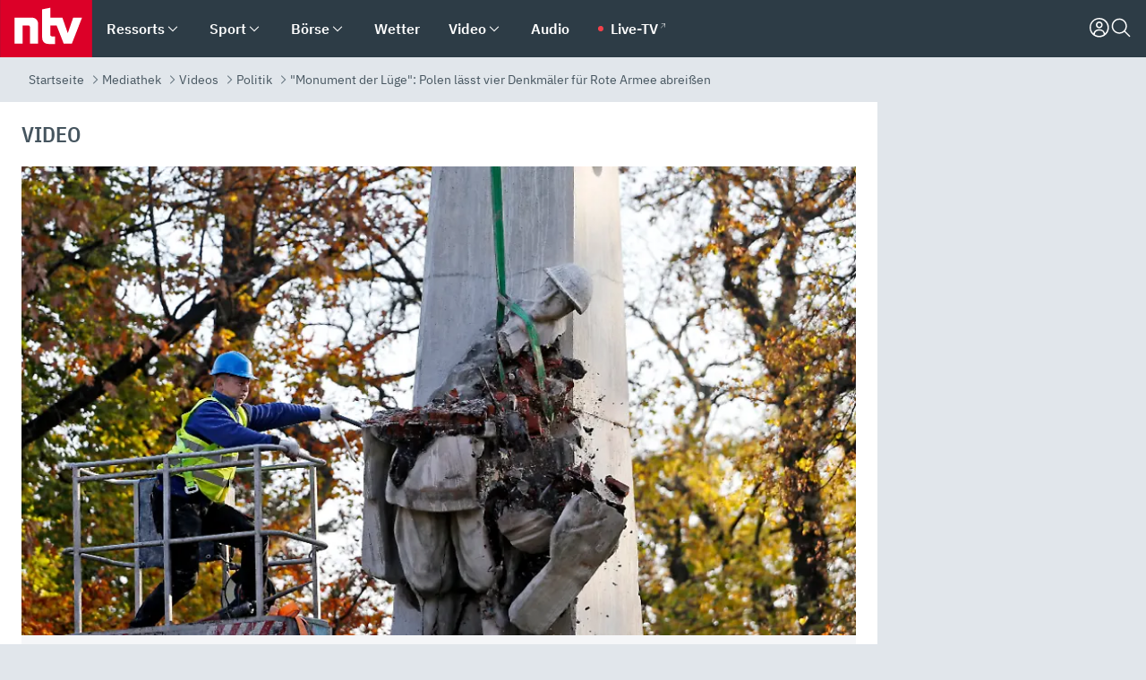

--- FILE ---
content_type: text/html; charset=utf-8
request_url: https://www.n-tv.de/mediathek/videos/politik/Polen-laesst-vier-Denkmaeler-fuer-Rote-Armee-abreissen-article23679914.html
body_size: 173905
content:
<!DOCTYPE html><html lang="de"><head><meta charSet="utf-8" data-next-head=""/><meta name="viewport" content="width=device-width, initial-scale=1" data-next-head=""/><title data-next-head="">&quot;Monument der Lüge&quot;: Polen lässt vier Denkmäler für Rote Armee abreißen - ntv.de</title><meta http-equiv="Content-Security-Policy" content="upgrade-insecure-requests" data-next-head=""/><meta name="author" content="n-tv NACHRICHTEN" data-next-head=""/><meta name="copyright" content="ntv Nachrichten" data-next-head=""/><meta name="description" content="In den polnischen Orten Byczyna, Glubczyce, Bobolice und Morke rücken Bagger an: Der Staat lässt vier sowjetische Denkmäler abreißen, welche den Soldaten der Roten Armee gewidmet sind. Der Präsident des Instituts Nationales Gedenken, Karol Nawrocki, findet dabei klare Worte." data-next-head=""/><meta name="keywords" content="Russland, Angriff auf die Ukraine, Kriege und Konflikte, Polen, Ukraine" data-next-head=""/><meta name="apple-itunes-app" content="app-id=337056601, app-argument=https://www.n-tv.de/mediathek/videos/politik/Polen-laesst-vier-Denkmaeler-fuer-Rote-Armee-abreissen-article23679914.html" data-next-head=""/><meta name="robots" content="index, follow, noodp, noarchive, max-snippet:-1, max-image-preview:large, max-video-preview:-1" data-next-head=""/><meta name="news_keywords" content="Russland, Angriff auf die Ukraine, Kriege und Konflikte, Polen, Ukraine" data-next-head=""/><meta name="date" content="2022-10-27T18:25:11+02:00" data-next-head=""/><meta name="last-modified" content="2022-10-27T18:28:30+02:00" data-next-head=""/><meta property="article:hash" content="23679914" data-next-head=""/><meta property="ntv:kicker" content="&quot;Monument der Lüge&quot;" data-next-head=""/><meta property="og:site_name" content="ntv.de" data-next-head=""/><meta property="og:type" content="article" data-next-head=""/><meta property="og:url" content="https://www.n-tv.de/mediathek/videos/politik/Polen-laesst-vier-Denkmaeler-fuer-Rote-Armee-abreissen-article23679914.html" data-next-head=""/><meta property="og:title" content="Polen lässt vier Denkmäler für Rote Armee abreißen" data-next-head=""/><meta property="og:description" content="In den polnischen Orten Byczyna, Glubczyce, Bobolice und Morke rücken Bagger an: Der Staat lässt vier sowjetische Denkmäler abreißen, welche den Soldaten der Roten Armee gewidmet sind. Der Präsident des Instituts Nationales Gedenken, Karol Nawrocki, findet dabei klare Worte. " data-next-head=""/><meta property="og:image" content="https://www.n-tv.de/img/2694638/1666894719/Img_16_9/1200/381863528.jpg" data-next-head=""/><meta property="twitter:card" content="photo" data-next-head=""/><meta property="twitter:site" content="@ntvde" data-next-head=""/><meta property="twitter:title" content="&quot;Monument der Lüge&quot;: Polen lässt vier Denkmäler für Rote Armee abreißen" data-next-head=""/><meta property="twitter:image" content="https://www.n-tv.de/img/2694638/1666894719/Img_16_9/1200/381863528.jpg" data-next-head=""/><meta property="twitter:url" content="https://www.n-tv.de/mediathek/videos/politik/Polen-laesst-vier-Denkmaeler-fuer-Rote-Armee-abreissen-article23679914.html" data-next-head=""/><meta property="fb:page_id" content="126049165307" data-next-head=""/><meta property="fb:pages" content="126049165307" data-next-head=""/><meta property="fb:pages" content="316889911843737" data-next-head=""/><meta property="fb:pages" content="562044130636828" data-next-head=""/><meta property="fb:pages" content="185547961302" data-next-head=""/><meta property="fb:pages" content="395222497292915" data-next-head=""/><meta property="fb:pages" content="1523181867965006" data-next-head=""/><meta property="fb:pages" content="1043228319087008" data-next-head=""/><meta property="fb:pages" content="741781229203281" data-next-head=""/><meta property="fb:pages" content="407682426071619" data-next-head=""/><meta property="fb:pages" content="780034435493567" data-next-head=""/><meta property="fb:pages" content="643254482528275" data-next-head=""/><meta property="fb:pages" content="1837260013270512" data-next-head=""/><meta property="fb:pages" content="368231650215080" data-next-head=""/><meta property="fb:pages" content="120920144621255" data-next-head=""/><meta property="fb:pages" content="1413412578758102" data-next-head=""/><meta name="google-site-verification" content="txr0UkB7uF5BxzK_kM9zfhlh5vLdmFekG7LJ_BKwDfk" data-next-head=""/><meta name="pocket-site-verification" content="d8cc89af247ee1dabcbbd091d848a1" data-next-head=""/><meta name="p:domain_verify" content="29ffec94ca07d208e323392915ace209" data-next-head=""/><meta name="msvalidate.01" content="38C91D064B7E276791191C393B93EB23" data-next-head=""/><link rel="canonical" href="https://www.n-tv.de/mediathek/videos/politik/Polen-laesst-vier-Denkmaeler-fuer-Rote-Armee-abreissen-article23679914.html" data-next-head=""/><link rel="alternate" type="application/rss+xml" href="https://www.n-tv.de/mediathek/videos/politik/rss" data-next-head=""/><link rel="alternate" href="android-app://de.lineas.lit.ntv.android/http/apps.n-tv.de/23679914?service=mobile" data-next-head=""/><link rel="shortcut icon" href="/favicon.ico" data-next-head=""/><link rel="apple-touch-icon-precomposed" sizes="144x144" href="/apple-touch-icon-144x144-precomposed.png" data-next-head=""/><link rel="apple-touch-icon-precomposed" sizes="114x114" href="/apple-touch-icon-114x114-precomposed.png" data-next-head=""/><link rel="apple-touch-icon-precomposed" sizes="72x72" href="/apple-touch-icon-72x72-precomposed.png" data-next-head=""/><link rel="apple-touch-icon-precomposed" href="/apple-touch-icon-57x57-precomposed.png" data-next-head=""/><link rel="publisher" href="https://plus.google.com/118398504470807896139" data-next-head=""/><link rel="preload" href="/_next/static/media/fddff1087a1c2d83-s.p.woff2" as="font" type="font/woff2" crossorigin="anonymous" data-next-font="size-adjust"/><link rel="preload" href="/_next/static/media/eced63159c168414-s.p.woff2" as="font" type="font/woff2" crossorigin="anonymous" data-next-font="size-adjust"/><link rel="preload" href="/_next/static/media/a6cb01422af61021-s.p.woff2" as="font" type="font/woff2" crossorigin="anonymous" data-next-font="size-adjust"/><link rel="preload" href="/_next/static/media/d6b236d59080f586-s.p.woff2" as="font" type="font/woff2" crossorigin="anonymous" data-next-font="size-adjust"/><link rel="preload" href="/_next/static/media/1c626168cca93b06-s.p.woff2" as="font" type="font/woff2" crossorigin="anonymous" data-next-font="size-adjust"/><link rel="preload" href="/_next/static/css/619668a7c5632b45.css" as="style"/><link rel="preload" href="/_next/static/css/54b286e04d222c64.css" as="style"/><link rel="preload" href="/_next/static/css/bd6519a5e89b6484.css" as="style"/><link rel="preload" href="/_next/static/css/a1652869840550b3.css" as="style"/><link rel="preload" href="/_next/static/css/06b47e2e02df66d2.css" as="style"/><link rel="preload" href="/_next/static/css/616a3bdb3deb1a06.css" as="style"/><link rel="preload" href="/_next/static/css/d84fa9443ecac233.css" as="style"/><link rel="preload" href="/_next/static/css/50cae09f11d7c87b.css" as="style"/><link rel="preload" href="/_next/static/css/41f2fd6014636f02.css" as="style"/><link rel="preload" href="/_next/static/css/4916aaa5355407e8.css" as="style"/><script type="application/ld+json" data-next-head="">{"@context":"http://schema.org","publisher":{"@type":"Organization","name":"ntv NACHRICHTEN","logo":{"@type":"ImageObject","url":"/logo.svg"}},"@type":"NewsArticle","mainEntityOfPage":{"@type":"WebPage","url":"https://www.n-tv.de/mediathek/videos/politik/Polen-laesst-vier-Denkmaeler-fuer-Rote-Armee-abreissen-article23679914.html"},"url":"https://www.n-tv.de/mediathek/videos/politik/Polen-laesst-vier-Denkmaeler-fuer-Rote-Armee-abreissen-article23679914.html","headline":"\"Monument der Lüge\": Polen lässt vier Denkmäler für Rote Armee abreißen","description":"In den polnischen Orten Byczyna, Glubczyce, Bobolice und Morke rücken Bagger an: Der Staat lässt vier sowjetische Denkmäler abreißen, welche den Soldaten der Roten Armee gewidmet sind. Der Präsident des Instituts Nationales Gedenken, Karol Nawrocki, findet dabei klare Worte.","image":[{"@type":"ImageObject","url":"https://www.n-tv.de/img/2694638/1666894719/Img_16_9/1200/381863528.webp","width":"1200","height":"676"},{"@type":"ImageObject","url":"https://www.n-tv.de/img/2694638/1666894719/Img_4_3/1200/381863528.webp","width":"1200","height":"900"},{"@type":"ImageObject","url":"https://www.n-tv.de/img/2694638/1666894719/Img_1_1/1200/381863528.webp","width":"1200","height":"1200"}],"datePublished":"2022-10-27T18:25:11+02:00","dateModified":"2022-10-27T18:28:30+02:00","author":{"@type":"Organization","name":"n-tv NACHRICHTEN","url":"https://www.n-tv.de"}}</script><script type="application/ld+json" data-next-head="">{"@context":"http://schema.org","@type":"BreadcrumbList","itemListElement":[{"item":{"name":"Startseite","@id":"https://www.n-tv.de/"},"@type":"ListItem","position":1},{"item":{"name":"Mediathek","@id":"https://www.n-tv.de/mediathek/"},"@type":"ListItem","position":2},{"item":{"name":"Videos","@id":"https://www.n-tv.de/mediathek/videos/"},"@type":"ListItem","position":3},{"item":{"name":"Politik","@id":"https://www.n-tv.de/mediathek/videos/politik/"},"@type":"ListItem","position":4},{"item":{"name":"\"Monument der Lüge\": Polen lässt vier Denkmäler für Rote Armee abreißen","@id":"https://www.n-tv.de/mediathek/videos/politik/Polen-laesst-vier-Denkmaeler-fuer-Rote-Armee-abreissen-article23679914.html"},"@type":"ListItem","position":5}]}</script><script type="application/ld+json" data-next-head="">{"@context":"http://schema.org","@type":"VideoObject","datePublished":"2022-10-27T18:25:11","uploadDate":"2022-10-27T18:25:11","name":"\"Monument der Lüge\" - Polen lässt vier Denkmäler für Rote Armee abreißen - Video - ntv","description":"In den polnischen Orten Byczyna, Glubczyce, Bobolice und Morke rücken Bagger an: Der Staat lässt vier sowjetische Denkmäler abreißen, welche den Soldaten der Roten Armee gewidmet sind. Der Präsident des Instituts Nationales Gedenken, Karol Nawrocki, findet dabei klare Worte. ","thumbnailUrl":"https://www.n-tv.de/img/2694638/1666894719/Img_16_9/400/381863528.webp","contentUrl":"https://bot-cf.n-tv.de/std/abr/2022/10/DVP_Denkmaueler_Polen_221027173814-web6.mp4"}</script><script id="iab-stub" data-nscript="beforeInteractive">
				// IAB stub
 				!function () { var e = function () { var e, t = "__tcfapiLocator", a = [], n = window; for (; n;) { try { if (n.frames[t]) { e = n; break } } catch (e) { } if (n === window.top) break; n = n.parent } e || (!function e() { var a = n.document, r = !!n.frames[t]; if (!r) if (a.body) { var i = a.createElement("iframe"); i.style.cssText = "display:none", i.name = t, a.body.appendChild(i) } else setTimeout(e, 5); return !r }(), n.__tcfapi = function () { for (var e, t = arguments.length, n = new Array(t), r = 0; r < t; r++)n[r] = arguments[r]; if (!n.length) return a; if ("setGdprApplies" === n[0]) n.length > 3 && 2 === parseInt(n[1], 10) && "boolean" == typeof n[3] && (e = n[3], "function" == typeof n[2] && n[2]("set", !0)); else if ("ping" === n[0]) { var i = { gdprApplies: e, cmpLoaded: !1, cmpStatus: "stub" }; "function" == typeof n[2] && n[2](i) } else a.push(n) }, n.addEventListener("message", (function (e) { var t = "string" == typeof e.data, a = {}; try { a = t ? JSON.parse(e.data) : e.data } catch (e) { } var n = a.__tcfapiCall; n && window.__tcfapi(n.command, n.version, (function (a, r) { var i = { __tcfapiReturn: { returnValue: a, success: r, callId: n.callId } }; t && (i = JSON.stringify(i)), e.source.postMessage(i, "*") }), n.parameter) }), !1)) }; "undefined" != typeof module ? module.exports = e : e() }();
        window._sp_queue = [];
			</script><link rel="stylesheet" href="/_next/static/css/619668a7c5632b45.css" data-n-g=""/><link rel="stylesheet" href="/_next/static/css/54b286e04d222c64.css" data-n-p=""/><link rel="stylesheet" href="/_next/static/css/bd6519a5e89b6484.css"/><link rel="stylesheet" href="/_next/static/css/a1652869840550b3.css"/><link rel="stylesheet" href="/_next/static/css/06b47e2e02df66d2.css"/><link rel="stylesheet" href="/_next/static/css/616a3bdb3deb1a06.css"/><link rel="stylesheet" href="/_next/static/css/d84fa9443ecac233.css"/><link rel="stylesheet" href="/_next/static/css/50cae09f11d7c87b.css"/><link rel="stylesheet" href="/_next/static/css/41f2fd6014636f02.css"/><link rel="stylesheet" href="/_next/static/css/4916aaa5355407e8.css"/><noscript data-n-css=""></noscript><script defer="" noModule="" src="/_next/static/chunks/polyfills-42372ed130431b0a.js"></script><script id="webpush-lib" src="/webpush/webpush.js" defer="" data-nscript="beforeInteractive"></script><script id="iframeResizer" src="/iframeResizer.min.js" defer="" data-nscript="beforeInteractive"></script><script defer="" src="/_next/static/chunks/1229.024bf05f909c3e8c.js"></script><script defer="" src="/_next/static/chunks/544.09d7383b48abf164.js"></script><script defer="" src="/_next/static/chunks/7602.1a768611e82c58ea.js"></script><script defer="" src="/_next/static/chunks/6948.f00620bcc22244f2.js"></script><script defer="" src="/_next/static/chunks/4a5ac67e.8ec99f5aec25c799.js"></script><script defer="" src="/_next/static/chunks/5658.7b208e427d1fdfdb.js"></script><script defer="" src="/_next/static/chunks/7506.be4918e77f22183f.js"></script><script defer="" src="/_next/static/chunks/508.6fe9e668b4cbaa10.js"></script><script defer="" src="/_next/static/chunks/1656.c9e5265be15720de.js"></script><script defer="" src="/_next/static/chunks/2932.ab8742382caddc2b.js"></script><script defer="" src="/_next/static/chunks/9640.22388883922907d8.js"></script><script defer="" src="/_next/static/chunks/4047.211f9d02a136f691.js"></script><script src="/_next/static/chunks/webpack-43c950e08af41bb8.js" defer=""></script><script src="/_next/static/chunks/framework-77dff60c8c44585c.js" defer=""></script><script src="/_next/static/chunks/main-c369251bbc331e0f.js" defer=""></script><script src="/_next/static/chunks/pages/_app-6c933ac0eba21233.js" defer=""></script><script src="/_next/static/chunks/6786-0e33c00cc0c1d462.js" defer=""></script><script src="/_next/static/chunks/pages/%5B%5B...all%5D%5D-70f3ae4a35449e35.js" defer=""></script><script src="/_next/static/XxjquTk1VDyAcFE4esgie/_buildManifest.js" defer=""></script><script src="/_next/static/XxjquTk1VDyAcFE4esgie/_ssgManifest.js" defer=""></script><style id="__jsx-668642668">:root{--ibm-plex-sans:'IBMPlexSans', 'IBMPlexSans Fallback';--ibm-plex-sans-condensed:'IBMPlexSansCondensed', 'IBMPlexSansCondensed Fallback'}html{font-family:'IBMPlexSans', 'IBMPlexSans Fallback'}</style></head><body><link rel="preload" as="image" href="https://www.n-tv.de/img/2694638/1666894719/Img_16_9/920/image.webp"/><link rel="preload" as="image" href="/socialIcons/whatsapp.svg"/><link rel="preload" as="image" href="/socialIcons/google.svg"/><div id="__next"><header class="Header_header__MwWvM "><nav aria-label="Globale Navigation"><div class="Header_wrapper__PJAKW"><div class="Header_inner__PU1JS"><a href="/" class="Header_logo__V9h3K"><svg viewBox="0 0 1384 862" focusable="false" role="img" name="ntv Logo"><title>ntv</title><path id="TRAEGER_x5F_ROT" d="M0 0h1384v862H0z" style="clip-rule:evenodd;fill:rgb(220, 0, 40);fill-rule:evenodd"></path><g id="ntv_1_" transform="translate(-268.5,-109)"><g id="g3683"><path d="M747 375.3H486v390.1h122.2V492.8h83.3c17.1 0 25.9 8.4 25.9 26v246.6h122.2V468.1c0-54.9-37.7-92.8-92.6-92.8zm620.7-.2-81.2 233.4-81-233.4h-181.9V225.6l-122.2 24.2v425.3c0 58.9 36.6 95.6 95.8 95.6h99.5V656.3h-46.9c-15.7 0-26.1-5.8-26.1-27.2V492.9h95.3l106.4 272.9h122.7l152.3-390.7z" id="path3681" style="fill:rgb(255, 255, 255)"></path></g></g></svg></a><nav role="none" class="menu-desktop_header-menu__23xp2"><ul role="menu" aria-label="Hauptnavigation" class="menu-desktop_top__a3CQZ"><li class="menu-desktop_level0__YuC7o" tabindex="-1"><div class="menu-desktop_itemwrapper__8WzFL"><a tabindex="0" href="/ressorts/" target="_self" title="Ressorts" data-testid="menulink"><span class="Typography_text-default__P3otY Typography_weight-bold__uT6mq">Ressorts</span></a><button role="menuitem" aria-haspopup="menu" aria-expanded="false" aria-label="Untermenü für Ressorts" data-testid="menu-item-button"><svg viewBox="0 0 24 24" width="18" height="18" fill="currentColor" focusable="false" role="img" aria-hidden="true" data-testid="icon"><title></title><path d="M12.0004 17.9852L4.90039 10.8852L6.0004 9.78516L12.0004 15.7852L18.0004 9.78516L19.1004 10.8852L12.0004 17.9852Z"></path></svg></button></div><div class="menu-desktop_menu-ssr__HlR7r" aria-label="Ressorts Untermenü" role="menu"><ul><li><a href="/mediathek/bilderserien/" target="_self" title="Bilderserien">Bilderserien</a></li><li><a href="/politik/" target="_self" title="Politik">Politik</a><div aria-label="Politik Untermenü" role="menu"><ul><li><a href="/politik/" target="_self" title="Meldungen">Meldungen</a></li><li><a href="/politik/politik_kommentare/" target="_self" title="Kommentare">Kommentare</a></li><li><a href="/politik/politik_wieduwilts_woche/" target="_self" title="Wieduwilts Woche">Wieduwilts Woche</a></li></ul></div></li><li><a href="/wirtschaft/" target="_self" title="Wirtschaft">Wirtschaft</a><div aria-label="Wirtschaft Untermenü" role="menu"><ul><li><a href="/wirtschaft/" target="_self" title="Meldungen">Meldungen</a></li><li><a href="/wirtschaft/termine/" target="_self" title="Termine">Termine</a></li><li><a href="/wirtschaft/wirtschaft_startup/" target="_self" title="Startup">Startup</a></li></ul></div></li><li><a href="/boersenkurse/" target="_self" title="Börse">Börse</a><div aria-label="Börse Untermenü" role="menu"><ul><li><a href="/boersenkurse/Auf_einen_Blick/" target="_self" title="Auf einen Blick">Auf einen Blick</a></li><li><a href="/boersenkurse/aktien/" target="_self" title="Aktien &amp; Indizes">Aktien &amp; Indizes</a><div aria-label="Aktien &amp; Indizes Untermenü" role="menu"><ul><li><a href="/boersenkurse/indizes/dax-159096" target="_self" title="Dax">Dax</a></li><li><a href="/boersenkurse/indizes/tecdax-158375" target="_self" title="TecDax">TecDax</a></li><li><a href="/boersenkurse/indizes/mdax-159090" target="_self" title="MDax">MDax</a></li><li><a href="/boersenkurse/indizes/sdax-159191" target="_self" title="SDax">SDax</a></li><li><a href="/boersenkurse/indizes/gex-144687" target="_self" title="Gex">Gex</a></li><li><a href="/boersenkurse/indizes/hdax-159097" target="_self" title="HDax">HDax</a></li><li><a href="/boersenkurse/indizes/e-stoxx-50-159194" target="_self" title="EuroStoxx">EuroStoxx</a></li><li><a href="/boersenkurse/indizes/stoxx50-159196" target="_self" title="Stoxx50">Stoxx50</a></li><li><a href="/boersenkurse/indizes/infront-usa-industrial-9451139" target="_self" title="Dow Jones">Dow Jones</a></li><li><a href="/boersenkurse/indizes/nasdaq-100-149002" target="_self" title="Nasdaq">Nasdaq</a></li><li><a href="/boersenkurse/indizes/nikkei-148429" target="_self" title="Nikkei">Nikkei</a></li></ul></div></li><li><a href="/boersenkurse/devisen/" target="_self" title="Devisen">Devisen</a></li><li><a href="/boersenkurse/rohstoffe/" target="_self" title="Rohstoffe">Rohstoffe</a></li><li><a href="/boersenkurse/zertifikate/" target="_self" title="ntv Zertifikate">ntv Zertifikate</a></li><li><a href="/boersenkurse/fonds/" target="_self" title="ntv Fonds">ntv Fonds</a></li><li><a href="/boersenkurse/fonds_und_etf/" target="_self" title="Fonds &amp; ETF">Fonds &amp; ETF</a></li><li><a href="/boersenkurse/anleihen/" target="_self" title="Anleihen">Anleihen</a></li><li><a href="/boersenkurse/altersvorsorge/" target="_self" title="ntv Altersvorsorge">ntv Altersvorsorge</a></li><li><a href="/boersenkurse/Geldanlage-Check/" target="_self" title="ntv Geldanlage-Check">ntv Geldanlage-Check</a></li><li><a href="/wirtschaft/der_boersen_tag/" target="_self" title="Börsen-Tag - Archiv">Börsen-Tag - Archiv</a></li></ul></div></li><li><a href="/sport/" target="_self" title="Sport">Sport</a><div aria-label="Sport Untermenü" role="menu"><ul><li><a href="https://www.n-tv.de/sport/ergebnisse/heute-live" target="_self" title="Live-Kalender">Live-Kalender</a></li><li><a href="/sport/" target="_self" title="Meldungen">Meldungen</a></li><li><a href="/sport/fussball/" target="_self" title="Fußball">Fußball</a><div aria-label="Fußball Untermenü" role="menu"><ul><li><a href="/sport/fussball/fussball_kolumnen/" target="_self" title="Kolumnen">Kolumnen</a></li><li><a href="https://www.n-tv.de/sport/ergebnisse/fussball/bundesliga/spiele-und-ergebnisse/" target="_self" title="Bundesliga">Bundesliga</a></li><li><a href="https://www.n-tv.de/sport/ergebnisse/fussball/2-bundesliga/spiele-und-ergebnisse/" target="_self" title="2. Bundesliga">2. Bundesliga</a></li><li><a href="https://www.n-tv.de/sport/ergebnisse/fussball/3-liga/spiele-und-ergebnisse/" target="_self" title="3. Liga">3. Liga</a></li><li><a href="https://www.n-tv.de/sport/ergebnisse/fussball/dfb-pokal/spiele-und-ergebnisse/" target="_self" title="DFB-Pokal">DFB-Pokal</a></li><li><a href="https://www.n-tv.de/sport/ergebnisse/fussball/frauen-bundesliga/spiele-und-ergebnisse/" target="_self" title="Bundesliga der Frauen">Bundesliga der Frauen</a></li><li><a href="https://www.n-tv.de/sport/ergebnisse/fussball/uefa-champions-league/spiele-und-ergebnisse/" target="_self" title="Champions League">Champions League</a></li><li><a href="https://www.n-tv.de/sport/ergebnisse/fussball/uefa-europa-league/spiele-und-ergebnisse/" target="_self" title="Europa League">Europa League</a></li><li><a href="https://www.n-tv.de/sport/ergebnisse/fussball/co6395/europa-conference-league/spiele-und-ergebnisse/" target="_self" title="Europa Conference League">Europa Conference League</a></li><li><a href="https://www.n-tv.de/sport/ergebnisse/fussball/premier-league/spiele-und-ergebnisse/" target="_self" title="Premier League">Premier League</a></li><li><a href="https://www.n-tv.de/sport/ergebnisse/fussball/primera-division/spiele-und-ergebnisse/" target="_self" title="Primera Division">Primera Division</a></li><li><a href="https://www.n-tv.de/sport/ergebnisse/fussball/serie-a/spiele-und-ergebnisse/" target="_self" title="Serie A">Serie A</a></li><li><a href="https://www.n-tv.de/sport/ergebnisse/fussball/ligue-1/spiele-und-ergebnisse/" target="_self" title="Ligue 1">Ligue 1</a></li><li><a href="https://www.n-tv.de/sport/ergebnisse/fussball/nations-league-a/spiele-und-ergebnisse/" target="_self" title="Nations League">Nations League</a></li><li><a href="https://www.n-tv.de/sport/ergebnisse/fussball/wettbewerbe/" target="_self" title="Alle Wettbewerbe">Alle Wettbewerbe</a></li></ul></div></li><li><a href="https://www.n-tv.de/sport/ergebnisse/american-football/nfl/spiele-und-ergebnisse/" target="_self" title="NFL">NFL</a></li><li><a href="/sport/formel1/" target="_self" title="Motorsport">Motorsport</a></li><li><a href="https://www.n-tv.de/sport/ergebnisse/tennis/heute-live" target="_self" title="Tennis">Tennis</a></li><li><a href="https://www.n-tv.de/sport/ergebnisse/handball/" target="_self" title="Handball">Handball</a></li><li><a href="https://www.n-tv.de/sport/ergebnisse/basketball/wettbewerbe/" target="_self" title="Basketball">Basketball</a></li><li><a href="https://www.n-tv.de/sport/ergebnisse/eishockey/wettbewerbe/" target="_self" title="Eishockey">Eishockey</a></li><li><a href="/sport/mma/" target="_self" title="Mixed Martial Arts">Mixed Martial Arts</a></li><li><a href="/sport/der_sport_tag/" target="_self" title="Sport-Tag - Archiv">Sport-Tag - Archiv</a></li><li><a href="https://gutscheine.n-tv.de/" target="_self" title="Gutscheine">Gutscheine<span> Anzeige</span></a><div aria-label="Gutscheine Untermenü" role="menu"><ul><li><a href="https://gutscheine.n-tv.de/gutscheine/adidas-shop" target="_self" title="Adidas">Adidas</a></li><li><a href="https://gutscheine.n-tv.de/gutscheine/engelhorn" target="_self" title="Engelhorn">Engelhorn</a></li><li><a href="https://gutscheine.n-tv.de/gutscheine/vans" target="_self" title="Vans">Vans</a></li><li><a href="https://gutscheine.n-tv.de/gutscheine/sportscheck" target="_self" title="SportScheck">SportScheck</a></li><li><a href="https://gutscheine.n-tv.de/gutscheine/11teamsports" target="_self" title="11teamsports">11teamsports</a></li></ul></div></li></ul></div></li><li><a href="/panorama/" target="_self" title="Panorama">Panorama</a><div aria-label="Panorama Untermenü" role="menu"><ul><li><a href="/panorama/" target="_self" title="Meldungen">Meldungen</a></li></ul></div></li><li><a href="/leute/" target="_self" title="Unterhaltung">Unterhaltung</a><div aria-label="Unterhaltung Untermenü" role="menu"><ul><li><a href="/leute/" target="_self" title="Überblick">Überblick</a></li><li><a href="/leute/tv/" target="_self" title="TV">TV</a></li><li><a href="/leute/film/" target="_self" title="Filme und Serien">Filme und Serien</a></li><li><a href="/leute/musik/" target="_self" title="Musik">Musik</a></li><li><a href="/leute/buecher/" target="_self" title="Bücher">Bücher</a></li><li><a href="/leute/hoerbuecher/" target="_self" title="Hörbücher">Hörbücher</a></li><li><a href="/mediathek/bilderserien/unterhaltung/Schoenes-Wochenende-Cartoons-von-OL-article20772304.html" target="_self" title="Schönes Wochenende">Schönes Wochenende</a></li><li><a href="https://gutscheine.n-tv.de/" target="_blank" rel="noopener noreferrer noFollow" title="Gutscheine">Gutscheine<span> Anzeige</span></a><div aria-label="Gutscheine Untermenü" role="menu"><ul><li><a href="https://gutscheine.n-tv.de/gutscheine/amazon" target="_blank" rel="noopener noreferrer noFollow" title="Amazon">Amazon</a></li><li><a href="https://gutscheine.n-tv.de/gutscheine/thalia" target="_blank" rel="noopener noreferrer noFollow" title="Thalia">Thalia</a></li><li><a href="https://gutscheine.n-tv.de/gutscheine/buecher-de" target="_blank" rel="noopener noreferrer noFollow" title="buecher.de">buecher.de</a></li><li><a href="https://gutscheine.n-tv.de/gutscheine/saturn" target="_blank" rel="noopener noreferrer noFollow" title="Saturn">Saturn</a></li><li><a href="https://gutscheine.n-tv.de/gutscheine/mmoga" target="_blank" rel="noopener noreferrer noFollow" title="MMOGA">MMOGA</a></li></ul></div></li></ul></div></li><li><a href="/technik/" target="_self" title="Technik">Technik</a><div aria-label="Technik Untermenü" role="menu"><ul><li><a href="/technik/" target="_self" title="Meldungen">Meldungen</a></li><li><a href="https://www.n-tvspiele.de/" target="_self" rel="noFollow" title="Spiele">Spiele</a></li><li><a href="https://gutscheine.n-tv.de/" target="_blank" rel="noopener noreferrer noFollow" title="Gutscheine">Gutscheine<span> Anzeige</span></a><div aria-label="Gutscheine Untermenü" role="menu"><ul><li><a href="https://gutscheine.n-tv.de/gutscheine/notebooksbilliger" target="_blank" rel="noopener noreferrer noFollow" title="notebooksbilliger.de">notebooksbilliger.de</a></li><li><a href="https://gutscheine.n-tv.de/gutscheine/alternate" target="_blank" rel="noopener noreferrer noFollow" title="Alternate">Alternate</a></li><li><a href="https://gutscheine.n-tv.de/gutscheine/medion" target="_blank" rel="noopener noreferrer noFollow" title="MEDION">MEDION</a></li><li><a href="https://gutscheine.n-tv.de/gutscheine/dein-handyde" target="_blank" rel="noopener noreferrer noFollow" title="deinhandy.de">deinhandy.de</a></li><li><a href="https://gutscheine.n-tv.de/gutscheine/samsung" target="_blank" rel="noopener noreferrer noFollow" title="SAMSUNG">SAMSUNG</a></li></ul></div></li></ul></div></li><li><a href="/ratgeber/" target="_self" title="Ratgeber">Ratgeber</a><div aria-label="Ratgeber Untermenü" role="menu"><ul><li><a href="/ratgeber/" target="_self" title="Meldungen">Meldungen</a></li><li><a href="/ratgeber/ntv_Service/" target="_self" title="ntv Service">ntv Service</a></li><li><a href="/ratgeber/tests/" target="_self" title="Tests">Tests</a></li><li><a href="/ratgeber/vergleichsrechner/" target="_self" title="Vergleichsrechner">Vergleichsrechner</a></li><li><a href="https://www.n-tv.de/native/leben/Thema-Leben-article19986903.html?an=s:spezial_973714_ista_wtt-a:1-t:n" target="_blank" rel="noopener noreferrer noFollow" title="Smart Living">Smart Living</a></li></ul></div></li><li><a href="/produkt-check/" target="_self" title="Produkt-Check">Produkt-Check</a><div aria-label="Produkt-Check Untermenü" role="menu"><ul><li><a href="/produkt-check/kueche/" target="_self" title="Produkt-Check Küche">Produkt-Check Küche</a></li><li><a href="/produkt-check/technik/" target="_self" title="Produkt-Check Technik ">Produkt-Check Technik </a></li><li><a href="/produkt-check/sport-freizeit/" target="_self" title="Produkt-Check Sport &amp; Freizeit">Produkt-Check Sport &amp; Freizeit</a></li><li><a href="/produkt-check/beauty-gesundheit/" target="_self" title="Produkt-Check Beauty &amp; Gesundheit ">Produkt-Check Beauty &amp; Gesundheit </a></li><li><a href="/produkt-check/haushalt-garten/" target="_self" title="Produkt-Check Haushalt &amp; Garten">Produkt-Check Haushalt &amp; Garten</a></li></ul></div></li><li><a href="/wissen/" target="_self" title="Wissen">Wissen</a><div aria-label="Wissen Untermenü" role="menu"><ul><li><a href="/wissen/" target="_self" title="Meldungen">Meldungen</a></li><li><a href="/wissen/frageantwort/" target="_self" title="Frage &amp; Antwort">Frage &amp; Antwort</a></li><li><a href="/wissen/Fakten_und_Mythen/" target="_self" title="Fakten &amp; Mythen">Fakten &amp; Mythen</a></li><li><a href="/wissen/fundsache/" target="_self" title="Fundsache">Fundsache</a></li></ul></div></li><li><a href="/auto/" target="_self" title="Auto">Auto</a><div aria-label="Auto Untermenü" role="menu"><ul><li><a href="/auto/" target="_self" title="Meldungen">Meldungen</a></li><li><a href="/auto/auto_geschichte/" target="_self" title="Automobil-Geschichte">Automobil-Geschichte</a></li><li><a href="/auto/praxistest/" target="_self" title="Praxistest">Praxistest</a></li><li><a href="/auto/gebrauchte/" target="_self" title="Gebrauchte">Gebrauchte</a></li><li><a href="/auto/auto_funktioniert/" target="_self" title="Wie funktioniert ...?">Wie funktioniert ...?</a></li><li><a href="https://gutscheine.n-tv.de/" target="_blank" rel="noopener noreferrer noFollow" title="Gutscheine">Gutscheine<span> Anzeige</span></a><div aria-label="Gutscheine Untermenü" role="menu"><ul><li><a href="https://gutscheine.n-tv.de/gutscheine/kfzteile24" target="_blank" rel="noopener noreferrer noFollow" title="kfzteile24">kfzteile24</a></li><li><a href="https://gutscheine.n-tv.de/gutscheine/atu" target="_blank" rel="noopener noreferrer noFollow" title="A.T.U">A.T.U</a></li><li><a href="https://gutscheine.n-tv.de/gutscheine/reifendirekt" target="_blank" rel="noopener noreferrer noFollow" title="Reifendirekt">Reifendirekt</a></li><li><a href="https://gutscheine.n-tv.de/gutscheine/sixt" target="_blank" rel="noopener noreferrer noFollow" title="Sixt">Sixt</a></li><li><a href="https://gutscheine.n-tv.de/gutscheine/tirendo" target="_blank" rel="noopener noreferrer noFollow" title="Tirendo">Tirendo</a></li></ul></div></li><li><a href="https://autoleasing.n-tv.de/" target="_blank" rel="noopener noreferrer noFollow" title="Autoleasing">Autoleasing</a></li></ul></div></li><li><a href="/shopping-und-service/" target="_self" title="Shopping &amp; Service">Shopping &amp; Service</a><div aria-label="Shopping &amp; Service Untermenü" role="menu"><ul><li><a href="https://autoleasing.n-tv.de/" target="_self" title="Autoleasing">Autoleasing</a></li><li><a href="https://www.n-tv.de/broker-vergleich/" target="_self" title="Broker-Vergleich">Broker-Vergleich</a></li><li><a href="https://www.n-tv.de/casino-vergleich/" target="_self" title="Online Casino Vergleich">Online Casino Vergleich</a></li><li><a href="https://www.n-tv.de/sportwetten/" target="_self" title="Sportwetten">Sportwetten</a></li><li><a href="https://www.n-tv.de/energieeffizientes-wohnen/" target="_self" title="Energieeffizientes Wohnen">Energieeffizientes Wohnen</a></li><li><a href="https://gutscheine.n-tv.de/" target="_self" title="Gutscheine">Gutscheine<span> Anzeige</span></a></li><li><a href="https://www.n-tv.de/webtools-im-vergleich/" target="_self" title="Webtools im Vergleich">Webtools im Vergleich</a></li><li><a href="https://www.n-tv.de/online-sprachschule/" target="_self" title="Online Sprachschule">Online Sprachschule</a></li><li><a href="https://www.n-tv.de/vergleich/" target="_self" title="Produktvergleiche">Produktvergleiche</a></li><li><a href="https://unternehmen.n-tv.de/" target="_self" title="Unternehmen">Unternehmen<span> Anzeige</span></a></li><li><a href="https://www.n-tv.de/ratgeber/vergleichsrechner/" target="_self" title="Vergleichsrechner">Vergleichsrechner</a></li><li><a href="https://www.n-tv.de/kreditvergleich/" target="_self" title="Kreditvergleich">Kreditvergleich</a></li><li><a href="https://www.n-tv.de/wettanbieter-vergleich/" target="_self" title="Wettanbieter Vergleich">Wettanbieter Vergleich</a></li><li><a href="https://www.n-tv.de/geschaeftskonto-vergleich/" target="_blank" rel="noopener noreferrer" title="Geschäftskonto Vergleich">Geschäftskonto Vergleich</a></li></ul></div></li><li><a href="/infografik/" target="_self" title="Infografik">Infografik</a></li><li><a href="/regionales/" target="_self" title="Regionales">Regionales</a><div aria-label="Regionales Untermenü" role="menu"><ul><li><a href="/regionales/baden-wuerttemberg/" target="_self" title="Baden-Württemberg">Baden-Württemberg</a></li><li><a href="/regionales/bayern/" target="_self" title="Bayern">Bayern</a></li><li><a href="/regionales/berlin-und-brandenburg/" target="_self" title="Berlin &amp; Brandenburg">Berlin &amp; Brandenburg</a></li><li><a href="/regionales/hamburg-und-schleswig-holstein/" target="_self" title="Hamburg &amp; Schleswig-Holstein">Hamburg &amp; Schleswig-Holstein</a></li><li><a href="/regionales/hessen/" target="_self" title="Hessen">Hessen</a></li><li><a href="/regionales/mecklenburg-vorpommern/" target="_self" title="Mecklenburg-Vorpommern">Mecklenburg-Vorpommern</a></li><li><a href="/regionales/niedersachsen-und-bremen/" target="_self" title="Niedersachsen &amp; Bremen">Niedersachsen &amp; Bremen</a></li><li><a href="/regionales/nordrhein-westfalen/" target="_self" title="Nordrhein-Westfalen">Nordrhein-Westfalen</a></li><li><a href="/regionales/rheinland-pfalz-und-saarland/" target="_self" title="Rheinland-Pfalz &amp; Saarland">Rheinland-Pfalz &amp; Saarland</a></li><li><a href="/regionales/sachsen/" target="_self" title="Sachsen">Sachsen</a></li><li><a href="/regionales/sachsen-anhalt/" target="_self" title="Sachsen-Anhalt">Sachsen-Anhalt</a></li><li><a href="/regionales/thueringen/" target="_self" title="Thüringen">Thüringen</a></li></ul></div></li><li><a href="/der_tag/alle_tage/" target="_self" title="Alle Tage">Alle Tage</a><div aria-label="Alle Tage Untermenü" role="menu"><ul><li><a href="/der_tag/" target="_self" title="Der Tag - Archiv">Der Tag - Archiv</a></li><li><a href="/wirtschaft/der_boersen_tag/" target="_self" title="Der Börsen-Tag - Archiv">Der Börsen-Tag - Archiv</a></li><li><a href="/sport/der_sport_tag/" target="_self" title="Der Sport-Tag - Archiv">Der Sport-Tag - Archiv</a></li></ul></div></li><li><a href="https://lotto.n-tv.de/" target="_blank" rel="noopener noreferrer noFollow" title="Lotto spielen">Lotto spielen<span> Anzeige</span></a></li></ul></div></li><li class="menu-desktop_level0__YuC7o" tabindex="-1"><div class="menu-desktop_itemwrapper__8WzFL"><a tabindex="0" href="/sport/" target="_self" title="Sport" data-testid="menulink"><span class="Typography_text-default__P3otY Typography_weight-bold__uT6mq">Sport</span></a><button role="menuitem" aria-haspopup="menu" aria-expanded="false" aria-label="Untermenü für Sport" data-testid="menu-item-button"><svg viewBox="0 0 24 24" width="18" height="18" fill="currentColor" focusable="false" role="img" aria-hidden="true" data-testid="icon"><title></title><path d="M12.0004 17.9852L4.90039 10.8852L6.0004 9.78516L12.0004 15.7852L18.0004 9.78516L19.1004 10.8852L12.0004 17.9852Z"></path></svg></button></div><div class="menu-desktop_menu-ssr__HlR7r" aria-label="Sport Untermenü" role="menu"><ul><li><a href="https://www.n-tv.de/sport/ergebnisse/heute-live" target="_self" title="Live-Kalender">Live-Kalender</a></li><li><a href="/sport/" target="_self" title="Meldungen">Meldungen</a></li><li><a href="/sport/fussball/" target="_self" title="Fußball">Fußball</a><div aria-label="Fußball Untermenü" role="menu"><ul><li><a href="/sport/fussball/fussball_kolumnen/" target="_self" title="Kolumnen">Kolumnen</a><div aria-label="Kolumnen Untermenü" role="menu"><ul><li><a href="/sport/fussball/redelings_nachspielzeit/" target="_self" title="Redelings Nachspielzeit">Redelings Nachspielzeit</a></li></ul></div></li><li><a href="https://www.n-tv.de/sport/ergebnisse/fussball/bundesliga/spiele-und-ergebnisse/" target="_self" title="Bundesliga">Bundesliga</a></li><li><a href="https://www.n-tv.de/sport/ergebnisse/fussball/2-bundesliga/spiele-und-ergebnisse/" target="_self" title="2. Bundesliga">2. Bundesliga</a></li><li><a href="https://www.n-tv.de/sport/ergebnisse/fussball/3-liga/spiele-und-ergebnisse/" target="_self" title="3. Liga">3. Liga</a></li><li><a href="https://www.n-tv.de/sport/ergebnisse/fussball/dfb-pokal/spiele-und-ergebnisse/" target="_self" title="DFB-Pokal">DFB-Pokal</a></li><li><a href="https://www.n-tv.de/sport/ergebnisse/fussball/frauen-bundesliga/spiele-und-ergebnisse/" target="_self" title="Bundesliga der Frauen">Bundesliga der Frauen</a></li><li><a href="https://www.n-tv.de/sport/ergebnisse/fussball/uefa-champions-league/spiele-und-ergebnisse/" target="_self" title="Champions League">Champions League</a></li><li><a href="https://www.n-tv.de/sport/ergebnisse/fussball/uefa-europa-league/spiele-und-ergebnisse/" target="_self" title="Europa League">Europa League</a></li><li><a href="https://www.n-tv.de/sport/ergebnisse/fussball/co6395/europa-conference-league/spiele-und-ergebnisse/" target="_self" title="Europa Conference League">Europa Conference League</a></li><li><a href="https://www.n-tv.de/sport/ergebnisse/fussball/premier-league/spiele-und-ergebnisse/" target="_self" title="Premier League">Premier League</a></li><li><a href="https://www.n-tv.de/sport/ergebnisse/fussball/primera-division/spiele-und-ergebnisse/" target="_self" title="La Liga">La Liga</a></li><li><a href="https://www.n-tv.de/sport/ergebnisse/fussball/serie-a/spiele-und-ergebnisse/" target="_self" title="Serie A">Serie A</a></li><li><a href="https://www.n-tv.de/sport/ergebnisse/fussball/ligue-1/spiele-und-ergebnisse/" target="_self" title="Ligue 1">Ligue 1</a></li><li><a href="https://www.n-tv.de/sport/ergebnisse/fussball/nations-league-a/spiele-und-ergebnisse/" target="_self" title="Nations League">Nations League</a></li><li><a href="https://www.n-tv.de/sport/ergebnisse/fussball/wettbewerbe/" target="_self" title="Alle Wettbewerbe">Alle Wettbewerbe</a></li></ul></div></li><li><a href="https://www.n-tv.de/sport/ergebnisse/american-football/nfl/spiele-und-ergebnisse/" target="_self" title="NFL">NFL</a></li><li><a href="/sport/formel1/" target="_self" title="Motorsport">Motorsport</a><div aria-label="Motorsport Untermenü" role="menu"><ul><li><a href="https://www.n-tv.de/sport/ergebnisse/motorsport/formel-1/kalender/" target="_self" title="Formel 1: Ticker">Formel 1: Ticker</a></li><li><a href="/sport/Porsche_Carrera_Cup/" target="_self" title="Porsche Carrera Cup">Porsche Carrera Cup<span> Anzeige</span></a></li><li><a href="/sport/Deutsche_Rallye_Meisterschaft/" target="_self" title="Deutsche Rally Meisterschaft">Deutsche Rally Meisterschaft<span> Anzeige</span></a></li></ul></div></li><li><a href="https://www.n-tv.de/sport/ergebnisse/tennis/heute-live" target="_self" title="Tennis">Tennis</a></li><li><a href="https://www.n-tv.de/sport/ergebnisse/handball/" target="_self" title="Handball">Handball</a></li><li><a href="https://www.n-tv.de/sport/ergebnisse/basketball/wettbewerbe/" target="_self" title="Basketball">Basketball</a></li><li><a href="https://www.n-tv.de/sport/ergebnisse/eishockey/wettbewerbe/" target="_self" title="Eishockey">Eishockey</a></li><li><a href="/sport/mma/" target="_self" title="Mixed Martial Arts">Mixed Martial Arts</a></li><li><a href="/sport/der_sport_tag/" target="_self" title="Sport-Tag - Archiv">Sport-Tag - Archiv</a></li></ul></div></li><li class="menu-desktop_level0__YuC7o" tabindex="-1"><div class="menu-desktop_itemwrapper__8WzFL"><a tabindex="0" href="/boersenkurse/" target="_self" title="Börse" data-testid="menulink"><span class="Typography_text-default__P3otY Typography_weight-bold__uT6mq">Börse</span></a><button role="menuitem" aria-haspopup="menu" aria-expanded="false" aria-label="Untermenü für Börse" data-testid="menu-item-button"><svg viewBox="0 0 24 24" width="18" height="18" fill="currentColor" focusable="false" role="img" aria-hidden="true" data-testid="icon"><title></title><path d="M12.0004 17.9852L4.90039 10.8852L6.0004 9.78516L12.0004 15.7852L18.0004 9.78516L19.1004 10.8852L12.0004 17.9852Z"></path></svg></button></div><div class="menu-desktop_menu-ssr__HlR7r" aria-label="Börse Untermenü" role="menu"><ul><li><a href="/boersenkurse/Auf_einen_Blick/" target="_self" title="Auf einen Blick">Auf einen Blick</a></li><li><a href="/boersenkurse/aktien/" target="_self" title="Aktien und Indizes">Aktien und Indizes</a><div aria-label="Aktien und Indizes Untermenü" role="menu"><ul><li><a href="/boersenkurse/indizes/dax-159096" target="_self" title="Dax">Dax</a></li><li><a href="/boersenkurse/indizes/tecdax-158375" target="_self" title="TecDax">TecDax</a></li><li><a href="/boersenkurse/indizes/mdax-159090" target="_self" title="MDax">MDax</a></li><li><a href="/boersenkurse/indizes/sdax-159191" target="_self" title="SDax">SDax</a></li><li><a href="/boersenkurse/indizes/gex-144687" target="_self" title="Gex">Gex</a></li><li><a href="/boersenkurse/indizes/hdax-159097" target="_self" title="HDax">HDax</a></li><li><a href="/boersenkurse/indizes/e-stoxx-50-159194" target="_self" title="EuroStoxx">EuroStoxx</a></li><li><a href="/boersenkurse/indizes/stoxx50-159196" target="_self" title="Stoxx50">Stoxx50</a></li><li><a href="/boersenkurse/indizes/infront-usa-industrial-9451139" target="_self" title="Dow Jones">Dow Jones</a></li><li><a href="/boersenkurse/indizes/nasdaq-100-149002" target="_self" title="Nasdaq">Nasdaq</a></li><li><a href="/boersenkurse/indizes/nikkei-148429" target="_self" title="Nikkei">Nikkei</a></li></ul></div></li><li><a href="/boersenkurse/devisen/" target="_self" title="Devisen">Devisen</a></li><li><a href="/boersenkurse/rohstoffe/" target="_self" title="Rohstoffe">Rohstoffe</a></li><li><a href="/boersenkurse/zertifikate/" target="_self" title="ntv Zertifikate">ntv Zertifikate</a></li><li><a href="/boersenkurse/fonds/" target="_self" title="ntv Fonds">ntv Fonds</a></li><li><a href="/boersenkurse/fonds_und_etf/" target="_self" title="Fonds &amp; ETF">Fonds &amp; ETF</a></li><li><a href="/boersenkurse/anleihen/" target="_self" title="Anleihen">Anleihen</a></li><li><a href="/boersenkurse/Geldanlage-Check/" target="_self" title="ntv Geldanlage-Check">ntv Geldanlage-Check</a></li><li><a href="/wirtschaft/der_boersen_tag/" target="_self" title="Börsen-Tag - Archiv">Börsen-Tag - Archiv</a></li></ul></div></li><li class="menu-desktop_level0__YuC7o" tabindex="-1"><div class="menu-desktop_itemwrapper__8WzFL"><a tabindex="0" href="/wetter/" target="_self" title="Wetter" data-testid="menulink"><span class="Typography_text-default__P3otY Typography_weight-bold__uT6mq">Wetter</span></a></div></li><li class="menu-desktop_level0__YuC7o" tabindex="-1"><div class="menu-desktop_itemwrapper__8WzFL"><a tabindex="0" href="/mediathek/videos/" target="_self" title="Video" data-testid="menulink"><span class="Typography_text-default__P3otY Typography_weight-bold__uT6mq">Video</span></a><button role="menuitem" aria-haspopup="menu" aria-expanded="false" aria-label="Untermenü für Video" data-testid="menu-item-button"><svg viewBox="0 0 24 24" width="18" height="18" fill="currentColor" focusable="false" role="img" aria-hidden="true" data-testid="icon"><title></title><path d="M12.0004 17.9852L4.90039 10.8852L6.0004 9.78516L12.0004 15.7852L18.0004 9.78516L19.1004 10.8852L12.0004 17.9852Z"></path></svg></button></div><div class="menu-desktop_menu-ssr__HlR7r" aria-label="Video Untermenü" role="menu"><ul><li><a href="/mediathek/videos/" target="_self" title="Top Videos">Top Videos</a></li><li><a href="/mediathek/videos/politik/" target="_self" title="Politik">Politik</a></li><li><a href="/mediathek/videos/wirtschaft/" target="_self" title="Wirtschaft">Wirtschaft</a></li><li><a href="/mediathek/videos/boerse/" target="_self" title="Börse">Börse</a></li><li><a href="/mediathek/videos/sport/" target="_self" title="Sport">Sport</a></li><li><a href="/mediathek/videos/panorama/" target="_self" title="Panorama">Panorama</a></li><li><a href="/mediathek/videos/unterhaltung/" target="_self" title="Unterhaltung">Unterhaltung</a></li><li><a href="/mediathek/videos/technik/" target="_self" title="Technik">Technik</a></li><li><a href="/mediathek/videos/ratgeber/" target="_self" title="Ratgeber">Ratgeber</a></li><li><a href="/mediathek/videos/wissen/" target="_self" title="Wissen">Wissen</a></li><li><a href="/mediathek/videos/auto/" target="_self" title="Auto">Auto</a></li><li><a href="/mediathek/videos/Dokumentationen/" target="_self" title="Dokumentationen">Dokumentationen</a></li></ul></div></li><li class="menu-desktop_level0__YuC7o" tabindex="-1"><div class="menu-desktop_itemwrapper__8WzFL"><a tabindex="0" href="/mediathek/audio/" target="_self" title="Audio" data-testid="menulink"><span class="Typography_text-default__P3otY Typography_weight-bold__uT6mq">Audio</span></a></div></li><li class="menu-desktop_level0__YuC7o menu-desktop_live__wsZ7i" tabindex="-1"><div class="menu-desktop_itemwrapper__8WzFL"><a tabindex="0" href="https://www.n-tv.de/mediathek/livestream/24-Stunden-ntv-Livestream-article9511936.html" target="_self" title="Live-TV" class="MenuLink_link__wNuth"><span class="Typography_text-default__P3otY Typography_weight-bold__uT6mq">Live-TV</span><svg viewBox="0 0 24 24" width="24" height="24" fill="currentColor" focusable="false" role="img" aria-hidden="true" data-testid="icon"><title></title><path d="M4.295 1.25v1.523h11.856L1.25 17.674l1.076 1.076L17.227 3.849v11.856h1.523V1.25z"></path></svg></a></div></li></ul><div class="menu-desktop_menu-ssr__HlR7r"><span><a href="/thema/" title="Aktuelle Themen">Aktuelle Themen:</a> </span><a href="https://www.n-tv.de/thema/donald-trump" title="Donald Trump">Donald Trump</a><a href="https://www.n-tv.de/thema/iran" title="Iran">Iran</a><a href="https://www.n-tv.de/thema/groenland" title="Grönland">Grönland</a><a href="https://www.n-tv.de/thema/angriff-auf-die-ukraine" title="Krieg in der Ukraine">Krieg in der Ukraine</a></div><div class="menu-desktop_icons__RqeKG"><a href="/mediathek/tv/" class="menu-desktop_live__wsZ7i"><span class="Typography_text-default__P3otY Typography_weight-bold__uT6mq">Live-TV</span></a><button title="Anmelden"><svg viewBox="0 0 24 24" width="24" height="24" fill="currentColor" focusable="false" role="img" data-testid="icon"><title>Anmelden</title><path d="M1 11.8C1 5.8 5.8 1 11.8 1C17.7 1 22.6 5.8 22.6 11.8C22.6 17.8 17.8 22.6 11.8 22.6C5.8 22.6 1 17.8 1 11.8ZM11.8 15.2C7.4 15.2 6.9 18.3 6.8 19.5C8.2 20.5 10 21 11.8 21C13.6 21 15.4 20.4 16.8 19.5C16.7 18.2 16.2 15.2 11.8 15.2ZM11.7 13.7C15.8 13.7 17.6 16 18.1 18.4C19.9 16.8 21 14.4 21 11.8C21 6.6 16.7 2.5 11.6 2.5C6.5 2.5 2.4 6.6 2.4 11.7C2.4 14.3 3.5 16.7 5.3 18.4C5.8 16 7.6 13.7 11.7 13.7ZM8 8.8C8 6.7 9.7 5 11.8 5C13.8 5 15.6 6.7 15.6 8.8C15.6 10.9 13.9 12.6 11.8 12.6C9.7 12.6 8 10.9 8 8.8ZM9.6 8.8C9.6 10 10.6 11 11.8 11C13 11 14 10 14 8.8C14 7.6 13 6.6 11.8 6.6C10.6 6.6 9.6 7.6 9.6 8.8Z"></path></svg></button><button aria-label="Suche" tabindex="0"><svg viewBox="0 0 24 24" width="24" height="24" fill="currentColor" focusable="false" role="img" data-testid="icon"><title>Suche</title><path d="M22.5002 21.4996L16.7002 15.6996C17.9002 14.1996 18.7002 12.2996 18.7002 10.1996C18.7002 5.49961 14.9002 1.59961 10.2002 1.59961C5.5002 1.59961 1.7002 5.39961 1.7002 10.1996C1.7002 14.8996 5.5002 18.6996 10.2002 18.6996C12.3002 18.6996 14.2002 17.8996 15.7002 16.6996L21.5002 22.4996L22.5002 21.4996ZM3.2002 10.1996C3.2002 6.29961 6.4002 3.09961 10.2002 3.09961C14.0002 3.09961 17.2002 6.29961 17.2002 10.1996C17.2002 14.0996 14.0002 17.1996 10.2002 17.1996C6.4002 17.1996 3.2002 14.0996 3.2002 10.1996Z"></path></svg></button><button class="menu-desktop_menu__ZqRM6" aria-label="Menü"><svg viewBox="0 0 24 24" width="24" height="24" fill="currentColor" focusable="false" role="img" data-testid="icon"><title>Menü</title><path d="M22.7002 5.2998H1.2002V6.7998H22.7002V5.2998ZM22.7002 17.2998H1.2002V18.7998H22.7002V17.2998ZM1.2002 11.2998H22.7002V12.7998H1.2002V11.2998Z"></path></svg></button></div></nav></div></div></nav></header><nav class="widget-breadcrumb-default_breadcrumb__3yAlD"><span class="Typography_text-s__wu_cm Typography_weight-normal__pqUbH Typography_color-darkgrey__sZEnP"><a href="https://www.n-tv.de/">Startseite</a></span><span class="Typography_text-s__wu_cm Typography_weight-normal__pqUbH Typography_color-darkgrey__sZEnP"><a href="https://www.n-tv.de/mediathek/">Mediathek</a></span><span class="Typography_text-s__wu_cm Typography_weight-normal__pqUbH Typography_color-darkgrey__sZEnP"><a href="https://www.n-tv.de/mediathek/videos/">Videos</a></span><span class="Typography_text-s__wu_cm Typography_weight-normal__pqUbH Typography_color-darkgrey__sZEnP"><a href="https://www.n-tv.de/mediathek/videos/politik/">Politik</a></span><h1 class="Typography_text-s__wu_cm Typography_weight-normal__pqUbH Typography_color-darkgrey__sZEnP">&quot;Monument der Lüge&quot;: Polen lässt vier Denkmäler für Rote Armee abreißen</h1></nav><div class="pages_container__6T2oZ"><div><div class="Ada_wrapper__oSS_a Ada_skyscraper-2__AYpMw"><div class="gujAd" id="skyscraper_2"></div></div></div><main class="pages_main__VOCVA"><article class="article-index_article__eW6Sw"><div class="Title_title__MZ67h" title="Video"><span class="Typography_text-xxl__3lfBu Typography_weight-bold__uT6mq Typography_color-darkgrey__sZEnP">Video</span></div><div class="widget-video-default_video__5hLXO"><div class="widget-video-default_player__4zGef"><div><div><div><div class="VideoPlayer_wrapper__HUDCI"><img src="https://www.n-tv.de/img/2694638/1666894719/Img_16_9/920/image.webp" alt="Video poster"/><div class="VideoPlayer_container__u7W0b"><video preload="none" width="100%" poster="https://www.n-tv.de/img/2694638/1666894719/Img_16_9/920/image.webp" controls=""><source src="https://streaming.n-tv.de/proxy/abr/2022/10/DVP_Denkmaueler_Polen_221027173814-prog.ism/.mp4?filter=(trackName==&quot;video-web6&quot;||trackName==&quot;audio-web6&quot;)" id="mp4" type="video/mp4"/><source src="https://streaming.n-tv.de/proxy/abr/2022/10/DVP_Denkmaueler_Polen_221027173814-abr.ism/.m3u8" id="m3u8" type="application/vnd.apple.mpegURL"/><track default="" kind="captions" srcLang="de"/></video></div></div></div></div></div><div class="widget-video-default_caption__8AIs4"><div><span class="Typography_text-default__P3otY Typography_weight-bold__uT6mq">ntv ohne Werbung?</span><span class="Typography_text-default__P3otY Typography_weight-normal__pqUbH">Jetzt mit dem ntv PUR-Abo: Im 1. Monat kostenlos testen, danach ab 2,99 EUR / Monat.</span></div><a href="https://shop.n-tv.de/de_DE/ntv-pur-abo/4000022.html?onwewe=0605" target="_blank"><button class="button primary">Ihr PUR-Abo auswählen</button></a></div></div><div class="widget-video-default_intro__FZc8P"><h2 class="widget-video-default_title__Ikusk"><span class="Typography_text-s__wu_cm Typography_weight-bold__uT6mq Typography_color-red__TcVLo">&quot;Monument der Lüge&quot;</span><span class="Typography_text-xxxl__FMHtv Typography_weight-bold__uT6mq">Polen lässt vier Denkmäler für Rote Armee abreißen</span></h2><span class="Typography_text-xs__Hgkfb Typography_weight-normal__pqUbH Typography_color-grey__UBTia">27.10.2022, 18:25<!-- --> Uhr</span><p class="Typography_text-m__XI0da Typography_weight-normal__pqUbH">In den polnischen Orten Byczyna, Glubczyce, Bobolice und Morke rücken Bagger an: Der Staat lässt vier sowjetische Denkmäler abreißen, welche den Soldaten der Roten Armee gewidmet sind. Der Präsident des Instituts Nationales Gedenken, Karol Nawrocki, findet dabei klare Worte. </p></div><div class="ArticleShare_share__tS1mE"><div class="ArticleShare_share-items___DaDy"><div class="ShareElements_elements__InC3o"><a href="https://www.facebook.com/share.php?u=https://www.n-tv.de/mediathek/videos/politik/Polen-laesst-vier-Denkmaeler-fuer-Rote-Armee-abreissen-article23679914.html" title="Facebook" target="_blank"><svg class="ShareElements_icon__yvCyW" viewBox="0 0 24 24" width="24" height="24" fill="currentColor" focusable="false" role="img" aria-hidden="true" data-testid="icon"><title></title><path d="M14.4002 22.7998H9.0002V14.3998H5.7002V9.1998H9.0002V6.8998C9.0002 6.6998 9.0002 4.5998 10.6002 2.9998C11.7002 1.8998 13.3002 1.2998 15.3002 1.2998C16.1002 1.2998 16.9002 1.3998 17.7002 1.4998L18.3002 1.59981V6.3998H16.1002C15.6002 6.3998 14.9002 6.49981 14.7002 6.59981H14.6002C14.4002 6.79981 14.4002 6.7998 14.4002 6.8998V9.1998H18.2002L17.6002 14.3998H14.3002V22.7998H14.4002ZM10.5002 21.2998H12.9002V12.8998H16.3002L16.5002 10.6998H12.8002V6.8998C12.8002 6.0998 13.3002 5.5998 13.6002 5.3998L13.7002 5.2998C14.0002 4.9998 14.8002 4.7998 16.0002 4.7998H16.8002V2.7998C16.3002 2.6998 15.7002 2.6998 15.2002 2.6998C13.6002 2.6998 12.4002 3.0998 11.6002 3.8998C10.4002 5.0998 10.5002 6.6998 10.5002 6.6998V10.4998H7.2002V12.6998H10.5002V21.2998Z"></path></svg><span class="Typography_text-default__P3otY Typography_weight-normal__pqUbH">Facebook</span></a><a href="https://twitter.com/share?url=https://www.n-tv.de/mediathek/videos/politik/Polen-laesst-vier-Denkmaeler-fuer-Rote-Armee-abreissen-article23679914.html" title="X" target="_blank"><svg class="ShareElements_icon__yvCyW" viewBox="0 0 24 24" width="24" height="24" fill="currentColor" focusable="false" role="img" aria-hidden="true" data-testid="icon"><title></title><path fill-rule="evenodd" d="M2.83089 1H0.999332L2.05034 2.5L9.48456 13.1101L0.878418 23.0001H2.86062L10.3687 14.372L16.4141 23H21.0469H22.8784L21.8274 21.5L13.9496 10.2568L22.0048 1H20.0226L13.0655 8.99497L7.46361 1H2.83089ZM12.9334 11.4205L6.68305 2.5H3.8819L17.1947 21.5H19.9958L12.935 11.4228L12.9334 11.4246V11.4205Z"></path></svg><span class="Typography_text-default__P3otY Typography_weight-normal__pqUbH">X</span></a><a href="https://wa.me/?text=Polen%20l%C3%A4sst%20vier%20Denkm%C3%A4ler%20f%C3%BCr%20Rote%20Armee%20abrei%C3%9Fen%20https%3A%2F%2Fwww.n-tv.de%2Fmediathek%2Fvideos%2Fpolitik%2FPolen-laesst-vier-Denkmaeler-fuer-Rote-Armee-abreissen-article23679914.html" title="WhatsApp" target="_blank" class="ShareElements_whatsapp__TDmo0"><svg class="ShareElements_icon__yvCyW" viewBox="0 0 24 24" width="24" height="24" fill="currentColor" focusable="false" role="img" aria-hidden="true" data-testid="icon"><title></title><path d="M12.627 0.260742C18.6886 0.260968 23.7393 5.19768 23.7393 11.374C23.7392 17.4357 18.8032 22.4871 12.627 22.4873C10.6437 22.4873 8.73568 21.9984 7.09961 21.0029L0.754883 23.2041L3.09766 17.0859C2.10835 15.3915 1.51369 13.4844 1.51367 11.374C1.51367 5.30702 6.55995 0.260742 12.627 0.260742ZM12.627 1.82617C7.42439 1.82617 3.0791 6.17146 3.0791 11.374C3.07912 13.296 3.65308 15.0323 4.62891 16.5938L4.83594 16.9248L3.41992 20.6221L7.31152 19.2725L7.63477 19.4883C9.0575 20.4367 10.7814 20.9219 12.627 20.9219C17.9285 20.9216 22.1747 16.5815 22.1748 11.374C22.1748 6.07239 17.8345 1.8264 12.627 1.82617ZM10.0889 5.12793C10.639 5.56802 11.1109 6.01141 11.4775 6.40625C11.8211 6.77622 12.1111 7.14536 12.2695 7.45117C12.6372 8.09598 12.3619 8.77698 12.1318 9.17969C11.937 9.5206 11.6656 9.85825 11.3818 10.166C11.4497 10.2501 11.5353 10.3509 11.6367 10.4668C11.8977 10.7651 12.2505 11.1441 12.6572 11.5508C13.1912 12.0848 13.7982 12.4308 14.2529 12.6367C14.5343 12.4105 14.8083 12.2147 15.0645 12.0664C15.3362 11.9091 15.696 11.7393 16.0693 11.7393H16.166L16.7061 11.874L16.7344 11.8838C16.964 11.9604 17.181 12.1273 17.3193 12.2402C17.4879 12.3779 17.6747 12.5507 17.8623 12.7383C18.2377 13.1137 18.6537 13.5852 18.9912 14.0352L19.1475 14.2432V14.5039C19.1475 14.9331 18.9578 15.3348 18.7559 15.6436C18.5424 15.97 18.2554 16.2854 17.9355 16.5596C17.3214 17.086 16.4405 17.5829 15.5479 17.583C15.5029 17.583 15.4558 17.5828 15.4082 17.583C14.8095 17.5853 14.0011 17.5878 13.0244 17.2529C11.9701 16.8914 10.7758 16.1615 9.35938 14.7451C7.94766 13.3334 7.21469 12.166 6.85156 11.1221C6.5156 10.156 6.51915 9.34526 6.52148 8.70801C6.52167 8.65641 6.52148 8.60595 6.52148 8.55664C6.52148 7.66388 7.01848 6.78313 7.54492 6.16895C7.8191 5.84909 8.13442 5.56213 8.46094 5.34863C8.76969 5.14677 9.17045 4.9561 9.59961 4.95605H9.87402L10.0889 5.12793ZM9.31738 6.6582C9.1353 6.77726 8.92871 6.95967 8.7334 7.1875C8.32071 7.66896 8.08691 8.19723 8.08691 8.55664C8.08691 8.60156 8.08699 8.64627 8.08691 8.69043C8.08576 9.33239 8.08426 9.90166 8.33008 10.6084C8.59305 11.3643 9.16481 12.3366 10.4658 13.6377C11.7624 14.9342 12.7605 15.5079 13.5322 15.7725C14.253 16.0195 14.826 16.0188 15.4219 16.0176C15.4636 16.0175 15.5059 16.0176 15.5479 16.0176C15.9073 16.0175 16.4356 15.7837 16.917 15.3711C17.1448 15.1758 17.3272 14.9692 17.4463 14.7871C17.472 14.7478 17.4928 14.7118 17.5098 14.6807C17.2697 14.3862 17.0014 14.0913 16.7549 13.8447C16.5905 13.6803 16.4441 13.546 16.3291 13.4521C16.271 13.4048 16.2335 13.3777 16.2139 13.3643L16.0439 13.3223C16.0049 13.3381 15.941 13.3674 15.8486 13.4209C15.6591 13.5306 15.419 13.7021 15.1367 13.9355L14.5547 14.5176L13.8691 14.1748C13.2872 13.9387 12.3668 13.4742 11.5508 12.6582C11.1229 12.2303 10.7458 11.8258 10.459 11.498C10.316 11.3346 10.1911 11.1858 10.0928 11.0596C10.0363 10.9872 9.97184 10.9014 9.91602 10.8145L9.22363 10.1221L9.98535 9.35938C10.3346 9.01014 10.6157 8.67759 10.7725 8.40332C10.8446 8.27711 10.8697 8.20267 10.8779 8.16699C10.8195 8.05564 10.6472 7.81212 10.3311 7.47168C10.0855 7.2072 9.77487 6.9077 9.41309 6.59961C9.38439 6.61554 9.35265 6.63515 9.31738 6.6582Z" fill="#0A1923"></path></svg><span class="Typography_text-default__P3otY Typography_weight-normal__pqUbH">WhatsApp</span></a><button title="Mail"><svg class="ShareElements_icon__yvCyW" viewBox="0 0 24 24" width="24" height="24" fill="currentColor" focusable="false" role="img" aria-hidden="true" data-testid="icon"><title></title><path d="M1.2002 4.2002V19.7002H22.7002V4.2002H1.2002ZM19.2002 5.8002L12.0002 12.9002L4.8002 5.8002H19.2002ZM2.8002 18.2002V5.8002L12.0002 15.0002L21.2002 5.8002V18.2002H2.8002Z"></path></svg><span class="Typography_text-default__P3otY Typography_weight-normal__pqUbH">E-Mail</span></button><button title="Link kopieren"><svg class="ShareElements_icon__yvCyW" viewBox="0 0 24 24" width="24" height="24" fill="currentColor" focusable="false" role="img" aria-hidden="true" data-testid="icon"><title></title><path d="M13.0004 3.04453C15.3004 0.844531 18.9004 0.844531 21.1004 3.04453C23.3004 5.24453 23.3004 8.84452 21.1004 11.0445L17.7004 14.4445C17.1004 15.0445 16.4004 15.4445 15.6004 15.7445C14.9004 15.9445 14.1004 16.0445 13.4004 16.0445C12.7004 16.0445 12.0004 15.9445 11.4004 15.6445C10.7004 15.3445 10.1004 14.9445 9.6004 14.4445C9.4004 14.2445 9.10039 13.8445 8.90039 13.5445L10.2004 12.2445C10.4004 12.6445 10.6004 12.9445 10.9004 13.2445C11.3004 13.6445 11.8004 13.9445 12.3004 14.1445C12.9004 14.3445 13.5004 14.4445 14.1004 14.3445C14.7004 14.2445 15.4004 14.0445 15.9004 13.6445C16.1004 13.5445 16.3004 13.3445 16.4004 13.2445L17.5004 12.1445L19.8004 9.84453C21.3004 8.34453 21.3004 5.84453 19.8004 4.34453C18.3004 2.84453 15.8004 2.84453 14.3004 4.34453L12.0004 6.64453C11.2004 6.44453 10.4004 6.34453 9.6004 6.44453L13.0004 3.04453ZM4.20002 20.0447C5.70002 21.5447 8.20002 21.5447 9.70002 20.0447L12 17.8447C12.8 18.0447 13.6 18.1447 14.4 18.0447L11 21.4447C8.70001 23.6447 5.1 23.6447 2.9 21.4447C0.7 19.1447 0.7 15.5447 2.9 13.3447L6.29999 9.94473C6.89999 9.34473 7.6 8.94473 8.4 8.64473C9.1 8.44473 9.90001 8.34473 10.6 8.34473C11.3 8.34473 12 8.44474 12.6 8.74474C13.3 9.04474 13.9 9.44473 14.4 9.94473C14.6 10.1447 14.9 10.5447 15.1 10.8447L13.8 12.1447C13.6 11.7447 13.4 11.4447 13.1 11.1447C12.7 10.7447 12.2 10.4447 11.7 10.2447C11.1 10.0447 10.5 9.94472 9.9 10.0447C9.3 10.1447 8.60001 10.3447 8.10001 10.7447C7.90001 10.8447 7.70001 11.0447 7.60001 11.1447L6.50001 12.2447L4.20002 14.5447C2.70002 16.0447 2.70002 18.5447 4.20002 20.0447Z"></path></svg><span class="Typography_text-default__P3otY Typography_weight-normal__pqUbH">Link kopieren</span></button><button title="Drucken"><svg class="ShareElements_icon__yvCyW" viewBox="0 0 24 24" width="24" height="24" fill="currentColor" focusable="false" role="img" aria-hidden="true" data-testid="icon"><title></title><path d="M17.7998 6.2998H22.7998V19.7998H17.7998V22.7998H6.2998V19.7998H1.2998V6.2998H6.2998V1.2998H17.7998V6.2998ZM16.2998 2.7998H7.7998V6.2998H16.2998V2.7998ZM7.69983 21.2998H16.1998V14.7998H7.69983V21.2998ZM17.6998 18.2998H21.1998V7.7998H17.6998H6.19983H2.69983V18.2998H6.19983V13.2998H17.6998V18.2998ZM17.2002 10.6004C17.2002 11.2004 17.7002 11.8004 18.4002 11.8004C19.1002 11.8004 19.6002 11.2004 19.6002 10.6004C19.6002 10.0004 19.0002 9.40039 18.4002 9.40039C17.8002 9.40039 17.2002 10.0004 17.2002 10.6004ZM18.2002 10.5004C18.2002 10.4004 18.3002 10.3004 18.4002 10.3004C18.5002 10.3004 18.7002 10.4004 18.7002 10.5004C18.7002 10.8004 18.2002 10.8004 18.2002 10.5004ZM14.3996 18.7002H9.59961V19.7002H14.3996V18.7002ZM9.59961 16.2998H14.3996V17.2998H9.59961V16.2998Z"></path></svg><span class="Typography_text-default__P3otY Typography_weight-normal__pqUbH">Artikel drucken</span></button></div></div><button class="ArticleShare_mobile__wWCgK"><svg viewBox="0 0 24 24" width="24" height="24" fill="currentColor" focusable="false" role="img" aria-hidden="true" data-testid="icon"><title></title><path fill-rule="evenodd" clip-rule="evenodd" d="M12.0002 2.4375L17.3002 7.6375L16.3002 8.6375L12.8002 5.2375V17.7375H11.2002V5.2375L7.7002 8.6375L6.7002 7.6375L12.0002 2.4375ZM4.2002 10.2373V23.7373H19.8002V10.2373H16.0002V11.7373H18.2002V22.2373H5.80017V11.7373H8.00018V10.2373H4.2002Z"></path></svg><span class="Typography_text-s__wu_cm Typography_weight-normal__pqUbH">Teilen</span></button><div class="ArticleShare_follow__aU_uC"><span class="Typography_text-s__wu_cm Typography_weight-normal__pqUbH">Folgen auf:</span><a href="https://www.whatsapp.com/channel/0029Va5cdVJD8SDp5YZgYF01" title="Auf WhatsApp folgen" target="_blank"><img src="/socialIcons/whatsapp.svg" alt="whatsapp" class="ArticleShare_icon__FsrC2"/></a><a href="https://news.google.com/publications/CAAiEPMdif5mpRNxiLOeUpHCwwsqFAgKIhDzHYn-ZqUTcYiznlKRwsML?hl=de&amp;gl=DE&amp;ceid=DE%3Ade" title="Auf Google News folgen" target="_blank"><img src="/socialIcons/google.svg" alt="whatsapp" class="ArticleShare_icon__FsrC2"/></a></div></div></div><section class="widget-teaser-slider_section__ERM8u"><div class="Title_title__MZ67h" title="Videos Meistgesehen"><span class="Typography_text-l__QLRR8 Typography_weight-bold__uT6mq Typography_color-darkgrey__sZEnP">Videos Meistgesehen</span></div><div class="widget-teaser-slider_wrapper__OIor5"><div style="width:100%"><div><div class="swiper"><div class="swiper-wrapper"><div class="swiper-slide widget-teaser-slider_slide__ZoYrO"><article title="Fliegende Turbine liefert Strom in Tausenden Metern Höhe"><a class="Teaser_teaser__Lkcni" href="/mediathek/videos/wirtschaft/Fliegende-Turbine-liefert-Strom-in-Tausenden-Metern-Hoehe-id30235579.html" title="Fliegende Turbine liefert Strom in Tausenden Metern Höhe"><div class="Teaser_image__D8xTq image"><img class="Image_img__fQCi0 Image_Img_16_9__4BLfH" loading="lazy" src="/logo_grey.svg" alt="KoelnNews_332306831_1375"/><div class="Teaser_image-info__ug7wj"><svg viewBox="0 0 24 24" width="32" height="32" fill="currentColor" focusable="false" role="img" aria-hidden="true" data-testid="icon"><title></title><path d="M7 4.5L19 12L7 19.5V4.5Z"></path></svg><span class="Typography_text-xs__Hgkfb Typography_weight-normal__pqUbH">01:11 min</span></div></div><div class="Teaser_wrapper__bPTQy"><div><span class="Typography_text-s__wu_cm Typography_weight-bold__uT6mq Typography_color-red__TcVLo">Viele Energie in kurzer Zeit</span><span class="Typography_text-xxxl__FMHtv Typography_weight-bold__uT6mq Teaser_title__uGXJp">Fliegende Turbine liefert Strom in Tausenden Metern Höhe</span></div></div></a></article></div><div class="swiper-slide widget-teaser-slider_slide__ZoYrO"><article title="Nach Grönland-Runde - Meme aus Washington &quot;sagt alles&quot;"><a class="Teaser_teaser__Lkcni" href="/mediathek/videos/politik/Nach-Groenland-Runde-Meme-aus-Washington-sagt-alles-id30241831.html" title="Nach Grönland-Runde - Meme aus Washington &quot;sagt alles&quot;"><div class="Teaser_image__D8xTq image"><img class="Image_img__fQCi0 Image_Img_16_9__4BLfH" loading="lazy" src="/logo_grey.svg" alt="Screenshot 2026-01-14 195911"/><div class="Teaser_image-info__ug7wj"><svg viewBox="0 0 24 24" width="32" height="32" fill="currentColor" focusable="false" role="img" aria-hidden="true" data-testid="icon"><title></title><path d="M7 4.5L19 12L7 19.5V4.5Z"></path></svg><span class="Typography_text-xs__Hgkfb Typography_weight-normal__pqUbH">03:25 min</span></div></div><div class="Teaser_wrapper__bPTQy"><div><span class="Typography_text-s__wu_cm Typography_weight-bold__uT6mq Typography_color-red__TcVLo">Trump gibt Richtung vor</span><span class="Typography_text-xxxl__FMHtv Typography_weight-bold__uT6mq Teaser_title__uGXJp">Nach Grönland-Runde - Meme aus Washington &quot;sagt alles&quot;</span></div></div></a></article></div><div class="swiper-slide widget-teaser-slider_slide__ZoYrO"><article title="Übergriffe und Belästigung: Therme zieht Reißleine"><a class="Teaser_teaser__Lkcni" href="/mediathek/videos/panorama/Uebergriffe-und-Belaestigung-Therme-zieht-Reissleine-id30235385.html" title="Übergriffe und Belästigung: Therme zieht Reißleine"><div class="Teaser_image__D8xTq image"><img class="Image_img__fQCi0 Image_Img_16_9__4BLfH" loading="lazy" src="/logo_grey.svg" alt="Haveltherme"/><div class="Teaser_image-info__ug7wj"><svg viewBox="0 0 24 24" width="32" height="32" fill="currentColor" focusable="false" role="img" aria-hidden="true" data-testid="icon"><title></title><path d="M7 4.5L19 12L7 19.5V4.5Z"></path></svg><span class="Typography_text-xs__Hgkfb Typography_weight-normal__pqUbH">01:48 min</span></div></div><div class="Teaser_wrapper__bPTQy"><div><span class="Typography_text-s__wu_cm Typography_weight-bold__uT6mq Typography_color-red__TcVLo">Einschränkung wegen Männergruppen</span><span class="Typography_text-xxxl__FMHtv Typography_weight-bold__uT6mq Teaser_title__uGXJp">Übergriffe und Belästigung: Therme zieht Reißleine</span></div></div></a></article></div><div class="swiper-slide widget-teaser-slider_slide__ZoYrO"><article title="&quot;Fuck You&quot;: Video zeigt Trumps vulgäre Mittelfinger-Szene"><a class="Teaser_teaser__Lkcni" href="/mediathek/videos/politik/Fuck-You-Video-zeigt-Trumps-vulgaere-Mittelfinger-Szene-id30238218.html" title="&quot;Fuck You&quot;: Video zeigt Trumps vulgäre Mittelfinger-Szene"><div class="Teaser_image__D8xTq image"><img class="Image_img__fQCi0 Image_Img_16_9__4BLfH" loading="lazy" src="/logo_grey.svg" alt="MittelfingerTrump"/><div class="Teaser_image-info__ug7wj"><svg viewBox="0 0 24 24" width="32" height="32" fill="currentColor" focusable="false" role="img" aria-hidden="true" data-testid="icon"><title></title><path d="M7 4.5L19 12L7 19.5V4.5Z"></path></svg><span class="Typography_text-xs__Hgkfb Typography_weight-normal__pqUbH">LIVE</span></div></div><div class="Teaser_wrapper__bPTQy"><div><span class="Typography_text-s__wu_cm Typography_weight-bold__uT6mq Typography_color-red__TcVLo">Präsidiale Profanität gefilmt</span><span class="Typography_text-xxxl__FMHtv Typography_weight-bold__uT6mq Teaser_title__uGXJp">&quot;Fuck You&quot;: Video zeigt Trumps vulgäre Mittelfinger-Szene</span></div></div></a></article></div><div class="swiper-slide widget-teaser-slider_slide__ZoYrO"><article title="Übles Foul löst Entsetzen aus - lebenslange Sperre?"><a class="Teaser_teaser__Lkcni" href="/mediathek/videos/sport/Uebles-Foul-loest-Entsetzen-aus-lebenslange-Sperre-id30241829.html" title="Übles Foul löst Entsetzen aus - lebenslange Sperre?"><div class="Teaser_image__D8xTq image"><img class="Image_img__fQCi0 Image_Img_16_9__4BLfH" loading="lazy" src="/logo_grey.svg" alt="Übles Foul"/><div class="Teaser_image-info__ug7wj"><svg viewBox="0 0 24 24" width="32" height="32" fill="currentColor" focusable="false" role="img" aria-hidden="true" data-testid="icon"><title></title><path d="M7 4.5L19 12L7 19.5V4.5Z"></path></svg><span class="Typography_text-xs__Hgkfb Typography_weight-normal__pqUbH">00:50 min</span></div></div><div class="Teaser_wrapper__bPTQy"><div><span class="Typography_text-s__wu_cm Typography_weight-bold__uT6mq Typography_color-red__TcVLo">Rote Karte nach Kung-Fu-Tritt</span><span class="Typography_text-xxxl__FMHtv Typography_weight-bold__uT6mq Teaser_title__uGXJp">Übles Foul löst Entsetzen aus - lebenslange Sperre?</span></div></div></a></article></div><div class="swiper-slide widget-teaser-slider_slide__ZoYrO"><article title="26-jähriger Iran-Demonstrant soll hingerichtet werden"><a class="Teaser_teaser__Lkcni" href="/mediathek/videos/politik/26-jaehriger-Iran-Demonstrant-soll-hingerichtet-werden-id30237904.html" title="26-jähriger Iran-Demonstrant soll hingerichtet werden"><div class="Teaser_image__D8xTq image"><img class="Image_img__fQCi0 Image_Img_16_9__4BLfH" loading="lazy" src="/logo_grey.svg" alt="Screenshot 2026-01-14 141516"/><div class="Teaser_image-info__ug7wj"><svg viewBox="0 0 24 24" width="32" height="32" fill="currentColor" focusable="false" role="img" aria-hidden="true" data-testid="icon"><title></title><path d="M7 4.5L19 12L7 19.5V4.5Z"></path></svg><span class="Typography_text-xs__Hgkfb Typography_weight-normal__pqUbH">01:49 min</span></div></div><div class="Teaser_wrapper__bPTQy"><div><span class="Typography_text-s__wu_cm Typography_weight-bold__uT6mq Typography_color-red__TcVLo">Angehörige kämpfen für Erfan</span><span class="Typography_text-xxxl__FMHtv Typography_weight-bold__uT6mq Teaser_title__uGXJp">26-jähriger Iran-Demonstrant soll hingerichtet werden</span></div></div></a></article></div><div class="swiper-slide widget-teaser-slider_slide__ZoYrO"><article title="&quot;EU hat Assets, die mehr wert sind als 1000 Grönlands&quot;"><a class="Teaser_teaser__Lkcni" href="/mediathek/videos/politik/EU-hat-Assets-die-mehr-wert-sind-als-1000-Groenlands-id30239713.html" title="&quot;EU hat Assets, die mehr wert sind als 1000 Grönlands&quot;"><div class="Teaser_image__D8xTq image"><img class="Image_img__fQCi0 Image_Img_16_9__4BLfH" loading="lazy" src="/logo_grey.svg" alt="Thiele"/><div class="Teaser_image-info__ug7wj"><svg viewBox="0 0 24 24" width="32" height="32" fill="currentColor" focusable="false" role="img" aria-hidden="true" data-testid="icon"><title></title><path d="M7 4.5L19 12L7 19.5V4.5Z"></path></svg><span class="Typography_text-xs__Hgkfb Typography_weight-normal__pqUbH">05:03 min</span></div></div><div class="Teaser_wrapper__bPTQy"><div><span class="Typography_text-s__wu_cm Typography_weight-bold__uT6mq Typography_color-red__TcVLo">Thiele für mehr Selbstbewusstsein</span><span class="Typography_text-xxxl__FMHtv Typography_weight-bold__uT6mq Teaser_title__uGXJp">&quot;EU hat Assets, die mehr wert sind als 1000 Grönlands&quot;</span></div></div></a></article></div><div class="swiper-slide widget-teaser-slider_slide__ZoYrO"><article title="Ukraine attackiert Öltanker - Video zeigt Einschlag"><a class="Teaser_teaser__Lkcni" href="/mediathek/videos/politik/Ukraine-attackiert-Oeltanker-Video-zeigt-Einschlag-id30239289.html" title="Ukraine attackiert Öltanker - Video zeigt Einschlag"><div class="Teaser_image__D8xTq image"><img class="Image_img__fQCi0 Image_Img_16_9__4BLfH" loading="lazy" src="/logo_grey.svg" alt="Tanker Kasachstan"/><div class="Teaser_image-info__ug7wj"><svg viewBox="0 0 24 24" width="32" height="32" fill="currentColor" focusable="false" role="img" aria-hidden="true" data-testid="icon"><title></title><path d="M7 4.5L19 12L7 19.5V4.5Z"></path></svg><span class="Typography_text-xs__Hgkfb Typography_weight-normal__pqUbH">00:50 min</span></div></div><div class="Teaser_wrapper__bPTQy"><div><span class="Typography_text-s__wu_cm Typography_weight-bold__uT6mq Typography_color-red__TcVLo">Drohnen an Russlands Küste</span><span class="Typography_text-xxxl__FMHtv Typography_weight-bold__uT6mq Teaser_title__uGXJp">Ukraine attackiert Öltanker - Video zeigt Einschlag</span></div></div></a></article></div><div class="swiper-slide widget-teaser-slider_slide__ZoYrO"><article title="Robert Geiss&#x27; Millionenjacht kracht vor Dubai in Kaimauer"><a class="Teaser_teaser__Lkcni" href="/mediathek/videos/unterhaltung/Robert-Geiss-Millionenjacht-kracht-vor-Dubai-in-Kaimauer-id30234391.html" title="Robert Geiss&#x27; Millionenjacht kracht vor Dubai in Kaimauer"><div class="Teaser_image__D8xTq image"><img class="Image_img__fQCi0 Image_Img_16_9__4BLfH" loading="lazy" src="/logo_grey.svg" alt="Unbenannt"/><div class="Teaser_image-info__ug7wj"><svg viewBox="0 0 24 24" width="32" height="32" fill="currentColor" focusable="false" role="img" aria-hidden="true" data-testid="icon"><title></title><path d="M7 4.5L19 12L7 19.5V4.5Z"></path></svg><span class="Typography_text-xs__Hgkfb Typography_weight-normal__pqUbH">00:59 min</span></div></div><div class="Teaser_wrapper__bPTQy"><div><span class="Typography_text-s__wu_cm Typography_weight-bold__uT6mq Typography_color-red__TcVLo">&quot;Haben nur mit Idioten zu tun&quot;</span><span class="Typography_text-xxxl__FMHtv Typography_weight-bold__uT6mq Teaser_title__uGXJp">Robert Geiss&#x27; Millionenjacht kracht vor Dubai in Kaimauer</span></div></div></a></article></div><div class="swiper-slide widget-teaser-slider_slide__ZoYrO"><article title="ICE-Agent prahlt vor US-Protestlern mit Jahresgehalt"><a class="Teaser_teaser__Lkcni" href="/mediathek/videos/politik/ICE-Agent-prahlt-vor-US-Protestlern-mit-Jahresgehalt-id30240443.html" title="ICE-Agent prahlt vor US-Protestlern mit Jahresgehalt"><div class="Teaser_image__D8xTq image"><img class="Image_img__fQCi0 Image_Img_16_9__4BLfH" loading="lazy" src="/logo_grey.svg" alt="KoelnNews_332367818_125"/><div class="Teaser_image-info__ug7wj"><svg viewBox="0 0 24 24" width="32" height="32" fill="currentColor" focusable="false" role="img" aria-hidden="true" data-testid="icon"><title></title><path d="M7 4.5L19 12L7 19.5V4.5Z"></path></svg><span class="Typography_text-xs__Hgkfb Typography_weight-normal__pqUbH">02:11 min</span></div></div><div class="Teaser_wrapper__bPTQy"><div><span class="Typography_text-s__wu_cm Typography_weight-bold__uT6mq Typography_color-red__TcVLo">Ohne College-Abschluss</span><span class="Typography_text-xxxl__FMHtv Typography_weight-bold__uT6mq Teaser_title__uGXJp">ICE-Agent prahlt vor US-Protestlern mit Jahresgehalt</span></div></div></a></article></div><div class="swiper-slide widget-teaser-slider_slide__ZoYrO"><article title="40-Jähriger filmt sich beim Eisbaden und stirbt"><a class="Teaser_teaser__Lkcni" href="/mediathek/videos/panorama/40-Jaehriger-filmt-sich-beim-Eisbaden-und-stirbt-id30232270.html" title="40-Jähriger filmt sich beim Eisbaden und stirbt"><div class="Teaser_image__D8xTq image"><img class="Image_img__fQCi0 Image_Img_16_9__4BLfH" loading="lazy" src="/logo_grey.svg" alt="eisbader-tot"/><div class="Teaser_image-info__ug7wj"><svg viewBox="0 0 24 24" width="32" height="32" fill="currentColor" focusable="false" role="img" aria-hidden="true" data-testid="icon"><title></title><path d="M7 4.5L19 12L7 19.5V4.5Z"></path></svg><span class="Typography_text-xs__Hgkfb Typography_weight-normal__pqUbH">01:13 min</span></div></div><div class="Teaser_wrapper__bPTQy"><div><span class="Typography_text-s__wu_cm Typography_weight-bold__uT6mq Typography_color-red__TcVLo">Trauriger Fall in Wismar</span><span class="Typography_text-xxxl__FMHtv Typography_weight-bold__uT6mq Teaser_title__uGXJp">40-Jähriger filmt sich beim Eisbaden und stirbt</span></div></div></a></article></div><div class="swiper-slide widget-teaser-slider_slide__ZoYrO"><article title="Grönland und Dänemark informieren zu Gesprächen mit USA"><a class="Teaser_teaser__Lkcni" href="/mediathek/videos/politik/Groenland-und-Daenemark-informieren-zu-Gespraechen-mit-USA-id30241879.html" title="Grönland und Dänemark informieren zu Gesprächen mit USA"><div class="Teaser_image__D8xTq image"><img class="Image_img__fQCi0 Image_Img_16_9__4BLfH" loading="lazy" src="/logo_grey.svg" alt="Der-daenische-Aussenminister-Lars-Løkke-Rasmussen-l-und-die-groenlaendische-Aussenministerin-Vivian-Motzfeldt-sprechen-auf-einer-Pressekonferenz-in-der-daenischen-Botschaft"/><div class="Teaser_image-info__ug7wj"><svg viewBox="0 0 24 24" width="32" height="32" fill="currentColor" focusable="false" role="img" aria-hidden="true" data-testid="icon"><title></title><path d="M7 4.5L19 12L7 19.5V4.5Z"></path></svg><span class="Typography_text-xs__Hgkfb Typography_weight-normal__pqUbH">02:39 min</span></div></div><div class="Teaser_wrapper__bPTQy"><div><span class="Typography_text-s__wu_cm Typography_weight-bold__uT6mq Typography_color-red__TcVLo">Angespannte Stimmung nach Treffen</span><span class="Typography_text-xxxl__FMHtv Typography_weight-bold__uT6mq Teaser_title__uGXJp">Grönland und Dänemark informieren zu Gesprächen mit USA</span></div></div></a></article></div><div class="swiper-slide widget-teaser-slider_slide__ZoYrO"><article title="Gärtner widersetzen sich ICE-Agenten - mit Erfolg"><a class="Teaser_teaser__Lkcni" href="/mediathek/videos/politik/Gaertner-widersetzen-sich-ICE-Agenten-mit-Erfolg-id30241239.html" title="Gärtner widersetzen sich ICE-Agenten - mit Erfolg"><div class="Teaser_image__D8xTq image"><img class="Image_img__fQCi0 Image_Img_16_9__4BLfH" loading="lazy" src="/logo_grey.svg" alt="ICEWiderstand"/><div class="Teaser_image-info__ug7wj"><svg viewBox="0 0 24 24" width="32" height="32" fill="currentColor" focusable="false" role="img" aria-hidden="true" data-testid="icon"><title></title><path d="M7 4.5L19 12L7 19.5V4.5Z"></path></svg><span class="Typography_text-xs__Hgkfb Typography_weight-normal__pqUbH">01:04 min</span></div></div><div class="Teaser_wrapper__bPTQy"><div><span class="Typography_text-s__wu_cm Typography_weight-bold__uT6mq Typography_color-red__TcVLo">Beamte zücken Paintball-Waffe</span><span class="Typography_text-xxxl__FMHtv Typography_weight-bold__uT6mq Teaser_title__uGXJp">Gärtner widersetzen sich ICE-Agenten - mit Erfolg</span></div></div></a></article></div></div></div><div class="widget-teaser-slider_controls__4BRZ7"><button class="image-swiper-button-prev-e440d6b9-6c40-42f1-ac56-abe57b16c0c9 widget-teaser-slider_arrow__AhnyM"><svg viewBox="0 0 24 24" width="24" height="24" fill="currentColor" focusable="false" role="img" aria-hidden="true" data-testid="icon"><title></title><path d="M14.0004 19.1004L6.90039 12.0004L14.0004 4.90039L15.1004 6.00039L9.1004 12.0004L15.1004 18.0004L14.0004 19.1004Z"></path></svg></button><div class="dot-navigation_pagination-dots-carousel__Iv7ny" style="width:80px;position:relative;overflow:hidden;padding-left:8px;padding-right:8px"><div class="dot-navigation_pagination-dots-inner__t3hfD" style="width:208px;transition:left 0.4s ease;position:relative;left:-4px;top:0"><span class="dot-navigation_pagination-dot__cKEDs dot-navigation_active__Ibyt8"></span><span class="dot-navigation_pagination-dot__cKEDs"></span><span class="dot-navigation_pagination-dot__cKEDs"></span><span class="dot-navigation_pagination-dot__cKEDs"></span><span class="dot-navigation_pagination-dot__cKEDs"></span><span class="dot-navigation_pagination-dot__cKEDs"></span><span class="dot-navigation_pagination-dot__cKEDs"></span><span class="dot-navigation_pagination-dot__cKEDs"></span><span class="dot-navigation_pagination-dot__cKEDs"></span><span class="dot-navigation_pagination-dot__cKEDs"></span><span class="dot-navigation_pagination-dot__cKEDs"></span><span class="dot-navigation_pagination-dot__cKEDs"></span><span class="dot-navigation_pagination-dot__cKEDs"></span></div></div><button class="image-swiper-button-next-e440d6b9-6c40-42f1-ac56-abe57b16c0c9 widget-teaser-slider_arrow__AhnyM"><svg viewBox="0 0 24 24" width="24" height="24" fill="currentColor" focusable="false" role="img" aria-hidden="true" data-testid="icon"><title></title><path d="M10.0004 19.1004L8.90039 18.0004L14.9004 12.0004L8.90039 6.00039L10.0004 4.90039L17.1004 12.0004L10.0004 19.1004Z"></path></svg></button></div></div></div></div></section><section><div class="Title_title__MZ67h" title="Topvideos"><span class="Typography_text-l__QLRR8 Typography_weight-bold__uT6mq Typography_color-darkgrey__sZEnP">Topvideos</span></div><div class="widget-teaser-tiles_grid__6B_Ra widget-teaser-tiles_items3__ZfFBo "><article title="Bayern holt nächsten Rekord: &quot;Schön, aber unwichtig&quot;"><a class="Teaser_teaser__Lkcni" href="/mediathek/videos/sport/FC-Bayern-Muenchen-holt-naechsten-Bundesliga-Rekord-Trainer-Kompany-bleibt-entspannt-id30242155.html" title="Bayern holt nächsten Rekord: &quot;Schön, aber unwichtig&quot;"><div class="Teaser_image__D8xTq image"><img class="Image_img__fQCi0 Image_Img_16_9__4BLfH" loading="lazy" src="/logo_grey.svg" alt="Bayern-Rekord"/><div class="Teaser_image-info__ug7wj"><svg viewBox="0 0 24 24" width="32" height="32" fill="currentColor" focusable="false" role="img" aria-hidden="true" data-testid="icon"><title></title><path d="M7 4.5L19 12L7 19.5V4.5Z"></path></svg><span class="Typography_text-xs__Hgkfb Typography_weight-normal__pqUbH">00:47 min</span></div></div><div class="Teaser_wrapper__bPTQy"><div><span class="Typography_text-s__wu_cm Typography_weight-bold__uT6mq Typography_color-red__TcVLo">Kompany zurückhaltend</span><span class="Typography_text-xxxl__FMHtv Typography_weight-bold__uT6mq Teaser_title__uGXJp">Bayern holt nächsten Rekord: &quot;Schön, aber unwichtig&quot;</span></div></div></a></article><article title="Businessclass für 10,30 Euro - im Urlaub clever sparen"><a class="Teaser_teaser__Lkcni" href="/mediathek/videos/ratgeber/Punkte-und-Cashback-Businessclass-fuer-10-30-Euro-so-koennen-Reisende-beim-Fliegen-sparen-id30239043.html" title="Businessclass für 10,30 Euro - im Urlaub clever sparen"><div class="Teaser_image__D8xTq image"><img class="Image_img__fQCi0 Image_Img_16_9__4BLfH" loading="lazy" src="/logo_grey.svg" alt="Urlaub Upgrade"/><div class="Teaser_image-info__ug7wj"><svg viewBox="0 0 24 24" width="32" height="32" fill="currentColor" focusable="false" role="img" aria-hidden="true" data-testid="icon"><title></title><path d="M7 4.5L19 12L7 19.5V4.5Z"></path></svg><span class="Typography_text-xs__Hgkfb Typography_weight-normal__pqUbH">02:46 min</span></div></div><div class="Teaser_wrapper__bPTQy"><div><span class="Typography_text-s__wu_cm Typography_weight-bold__uT6mq Typography_color-red__TcVLo">Reiseexperte gibt Tipps</span><span class="Typography_text-xxxl__FMHtv Typography_weight-bold__uT6mq Teaser_title__uGXJp">Businessclass für 10,30 Euro - im Urlaub clever sparen</span></div></div></a></article><article title="&quot;Unser Hinterhof&quot;: Wagner-Brüder holen NBA nach Hause"><a class="Teaser_teaser__Lkcni" href="/mediathek/videos/sport/Unser-Hinterhof-Wagner-Brueder-holen-NBA-nach-Hause-id30242829.html" title="&quot;Unser Hinterhof&quot;: Wagner-Brüder holen NBA nach Hause"><div class="Teaser_image__D8xTq image"><img class="Image_img__fQCi0 Image_Img_16_9__4BLfH" loading="lazy" src="/logo_grey.svg" alt="Wagners"/><div class="Teaser_image-info__ug7wj"><svg viewBox="0 0 24 24" width="32" height="32" fill="currentColor" focusable="false" role="img" aria-hidden="true" data-testid="icon"><title></title><path d="M7 4.5L19 12L7 19.5V4.5Z"></path></svg><span class="Typography_text-xs__Hgkfb Typography_weight-normal__pqUbH">01:21 min</span></div></div><div class="Teaser_wrapper__bPTQy"><div><span class="Typography_text-s__wu_cm Typography_weight-bold__uT6mq Typography_color-red__TcVLo">Spiel in Berlin - &quot;Surrealer&quot; Tag</span><span class="Typography_text-xxxl__FMHtv Typography_weight-bold__uT6mq Teaser_title__uGXJp">&quot;Unser Hinterhof&quot;: Wagner-Brüder holen NBA nach Hause</span></div></div></a></article><article title="Explosion erschüttert Polizeipräsidium in Rumänien"><a class="Teaser_teaser__Lkcni" href="/mediathek/videos/panorama/Explosion-erschuettert-Polizeipraesidium-in-Rumaenien-id30241740.html" title="Explosion erschüttert Polizeipräsidium in Rumänien"><div class="Teaser_image__D8xTq image"><img class="Image_img__fQCi0 Image_Img_16_9__4BLfH" loading="lazy" src="/logo_grey.svg" alt="Explosion_Polizei"/><div class="Teaser_image-info__ug7wj"><svg viewBox="0 0 24 24" width="32" height="32" fill="currentColor" focusable="false" role="img" aria-hidden="true" data-testid="icon"><title></title><path d="M7 4.5L19 12L7 19.5V4.5Z"></path></svg><span class="Typography_text-xs__Hgkfb Typography_weight-normal__pqUbH">01:06 min</span></div></div><div class="Teaser_wrapper__bPTQy"><div><span class="Typography_text-s__wu_cm Typography_weight-bold__uT6mq Typography_color-red__TcVLo">Beamte mahnten Sanierung an</span><span class="Typography_text-xxxl__FMHtv Typography_weight-bold__uT6mq Teaser_title__uGXJp">Explosion erschüttert Polizeipräsidium in Rumänien</span></div></div></a></article><article title="Auto rast in Schlafzimmerwand - wo Frau und Kind liegen"><a class="Teaser_teaser__Lkcni" href="/mediathek/videos/panorama/Auto-rast-in-Schlafzimmerwand-wo-Frau-und-Kind-liegen-id30240434.html" title="Auto rast in Schlafzimmerwand - wo Frau und Kind liegen"><div class="Teaser_image__D8xTq image"><img class="Image_img__fQCi0 Image_Img_16_9__4BLfH" loading="lazy" src="/logo_grey.svg" alt="AutoWand"/><div class="Teaser_image-info__ug7wj"><svg viewBox="0 0 24 24" width="32" height="32" fill="currentColor" focusable="false" role="img" aria-hidden="true" data-testid="icon"><title></title><path d="M7 4.5L19 12L7 19.5V4.5Z"></path></svg><span class="Typography_text-xs__Hgkfb Typography_weight-normal__pqUbH">01:00 min</span></div></div><div class="Teaser_wrapper__bPTQy"><div><span class="Typography_text-s__wu_cm Typography_weight-bold__uT6mq Typography_color-red__TcVLo">Fahrer auf der Flucht</span><span class="Typography_text-xxxl__FMHtv Typography_weight-bold__uT6mq Teaser_title__uGXJp">Auto rast in Schlafzimmerwand - wo Frau und Kind liegen</span></div></div></a></article><article title="Nach dem Grönland-Treffen: Erst mal eine Zigarette"><a class="Teaser_teaser__Lkcni" href="/mediathek/videos/politik/Nach-dem-Groenland-Treffen-im-Weissen-Haus-Erst-mal-eine-Zigarette-id30242059.html" title="Nach dem Grönland-Treffen: Erst mal eine Zigarette"><div class="Teaser_image__D8xTq image"><img class="Image_img__fQCi0 Image_Img_16_9__4BLfH" loading="lazy" src="/logo_grey.svg" alt="Der-daenische-Aussenminister-Lars-Løkke-Rasmussen-l-und-die-groenlaendische-Aussenministerin-Vivian-Motzfeldt-kommen-zu-einer-Pressekonferenz-in-der-daenischen-Botschaft"/><div class="Teaser_image-info__ug7wj"><svg viewBox="0 0 24 24" width="32" height="32" fill="currentColor" focusable="false" role="img" aria-hidden="true" data-testid="icon"><title></title><path d="M7 4.5L19 12L7 19.5V4.5Z"></path></svg><span class="Typography_text-xs__Hgkfb Typography_weight-normal__pqUbH">02:23 min</span></div></div><div class="Teaser_wrapper__bPTQy"><div><span class="Typography_text-s__wu_cm Typography_weight-bold__uT6mq Typography_color-red__TcVLo">&quot;Eindeutig Unstimmigkeiten&quot;</span><span class="Typography_text-xxxl__FMHtv Typography_weight-bold__uT6mq Teaser_title__uGXJp">Nach dem Grönland-Treffen: Erst mal eine Zigarette</span></div></div></a></article><article title="Anna-Maria Ferchichi organisiert hinter den Kulissen"><a class="Teaser_teaser__Lkcni" href="/mediathek/videos/unterhaltung/Anna-Maria-Ferchichi-organisiert-hinter-den-Kulissen-id30239352.html" title="Anna-Maria Ferchichi organisiert hinter den Kulissen"><div class="Teaser_image__D8xTq image"><img class="Image_img__fQCi0 Image_Img_16_9__4BLfH" loading="lazy" src="/logo_grey.svg" alt="Anna-Maria Ferchichi"/><div class="Teaser_image-info__ug7wj"><svg viewBox="0 0 24 24" width="32" height="32" fill="currentColor" focusable="false" role="img" aria-hidden="true" data-testid="icon"><title></title><path d="M7 4.5L19 12L7 19.5V4.5Z"></path></svg><span class="Typography_text-xs__Hgkfb Typography_weight-normal__pqUbH">01:20 min</span></div></div><div class="Teaser_wrapper__bPTQy"><div><span class="Typography_text-s__wu_cm Typography_weight-bold__uT6mq Typography_color-red__TcVLo">Behind the Scenes im Familienchaos</span><span class="Typography_text-xxxl__FMHtv Typography_weight-bold__uT6mq Teaser_title__uGXJp">Anna-Maria Ferchichi organisiert hinter den Kulissen</span></div></div></a></article><article title="Bäckerei kontrolliert jetzt jeden Schein auf Falschgeld"><a class="Teaser_teaser__Lkcni" href="/mediathek/videos/wirtschaft/Baeckerei-in-Hagen-kontrolliert-jetzt-jeden-Schein-auf-Falschgeld-id30238958.html" title="Bäckerei kontrolliert jetzt jeden Schein auf Falschgeld"><div class="Teaser_image__D8xTq image"><img class="Image_img__fQCi0 Image_Img_16_9__4BLfH" loading="lazy" src="/logo_grey.svg" alt="KoelnNews_332350299_158"/><div class="Teaser_image-info__ug7wj"><svg viewBox="0 0 24 24" width="32" height="32" fill="currentColor" focusable="false" role="img" aria-hidden="true" data-testid="icon"><title></title><path d="M7 4.5L19 12L7 19.5V4.5Z"></path></svg><span class="Typography_text-xs__Hgkfb Typography_weight-normal__pqUbH">01:45 min</span></div></div><div class="Teaser_wrapper__bPTQy"><div><span class="Typography_text-s__wu_cm Typography_weight-bold__uT6mq Typography_color-red__TcVLo">Beschiss selbst bei Fünfern</span><span class="Typography_text-xxxl__FMHtv Typography_weight-bold__uT6mq Teaser_title__uGXJp">Bäckerei kontrolliert jetzt jeden Schein auf Falschgeld</span></div></div></a></article><article title="Warum bricht das Norovirus so oft auf Kreuzfahrten aus?"><a class="Teaser_teaser__Lkcni" href="/mediathek/videos/wissen/Warum-bricht-das-Norovirus-so-oft-auf-Kreuzfahrten-aus-id30241167.html" title="Warum bricht das Norovirus so oft auf Kreuzfahrten aus?"><div class="Teaser_image__D8xTq image"><img class="Image_img__fQCi0 Image_Img_16_9__4BLfH" loading="lazy" src="/logo_grey.svg" alt="Norovirus"/><div class="Teaser_image-info__ug7wj"><svg viewBox="0 0 24 24" width="32" height="32" fill="currentColor" focusable="false" role="img" aria-hidden="true" data-testid="icon"><title></title><path d="M7 4.5L19 12L7 19.5V4.5Z"></path></svg><span class="Typography_text-xs__Hgkfb Typography_weight-normal__pqUbH">02:42 min</span></div></div><div class="Teaser_wrapper__bPTQy"><div><span class="Typography_text-s__wu_cm Typography_weight-bold__uT6mq Typography_color-red__TcVLo">89 Erkrankte auf der MS Rotterdam</span><span class="Typography_text-xxxl__FMHtv Typography_weight-bold__uT6mq Teaser_title__uGXJp">Warum bricht das Norovirus so oft auf Kreuzfahrten aus?</span></div></div></a></article></div></section></article></main><div class="Ada_wrapper__oSS_a Ada_skyscraper-1__4c_wX"><div class="gujAd" id="skyscraper_1"></div></div></div><div class="Ada_wrapper__oSS_a Ada_dmofooter__2slrD"><div class="gujAd" id="dmofooter_1"></div></div><div class="Ada_wrapper__oSS_a Ada_mobile__cUF_q"><div class="gujAd" id="mobile_10"></div></div><footer class="Footer_footer__OYoYH"><div class="Footer_inner__LCA3x"><nav aria-label="Footer Navigation" class="widget-menu-footer_footer-menu__bqGhh"><div class="widget-menu-footer_footer-menu__bqGhh"><div class="widget-menu-footer_wrapper__axHew"><div id="heading-ntv-nachrichtenfernsehen" class="widget-menu-footer_title__uDMwL  widget-menu-footer_menu-header__zzQ_C" role="button" tabindex="0" aria-expanded="false" aria-controls="content-ntv-nachrichtenfernsehen"><span class="Typography_text-default__P3otY Typography_weight-bold__uT6mq widget-menu-footer_footer-link__BGET7">ntv Nachrichtenfernsehen</span><svg viewBox="0 0 24 24" width="24" height="24" fill="currentColor" focusable="false" role="img" aria-hidden="true" data-testid="icon"><title></title><path d="M12.0004 17.9852L4.90039 10.8852L6.0004 9.78516L12.0004 15.7852L18.0004 9.78516L19.1004 10.8852L12.0004 17.9852Z"></path></svg></div><div id="content-ntv-nachrichtenfernsehen" class="widget-menu-footer_children__THNDu " role="group" aria-labelledby="heading-ntv-nachrichtenfernsehen"><a tabindex="0" href="/ntvintern/kontakt/" target="_self" title="Kontakt" class="widget-menu-footer_footer-link__BGET7" data-testid="menulink"><span class="Typography_text-s__wu_cm Typography_weight-normal__pqUbH">Kontakt</span></a><a tabindex="0" href="https://media.rtl.com/news/allemarken/uebersicht/" target="_blank" rel="noopener noreferrer noFollow" title="Pressestelle" class="MenuLink_link__wNuth widget-menu-footer_footer-link__BGET7"><span class="Typography_text-s__wu_cm Typography_weight-normal__pqUbH">Pressestelle</span><svg viewBox="0 0 24 24" width="24" height="24" fill="currentColor" focusable="false" role="img" aria-hidden="true" data-testid="icon"><title></title><path d="M4.295 1.25v1.523h11.856L1.25 17.674l1.076 1.076L17.227 3.849v11.856h1.523V1.25z"></path></svg></a><a tabindex="0" href="https://jobsearch.createyourowncareer.com/RTL/content/search/?locale=de_DE&amp;currentPage=1&amp;pageSize=40&amp;keyword=ntv.de" target="_blank" rel="noopener noreferrer" title="Jobs bei ntv.de" class="MenuLink_link__wNuth widget-menu-footer_footer-link__BGET7"><span class="Typography_text-s__wu_cm Typography_weight-normal__pqUbH">Jobs bei ntv.de</span><svg viewBox="0 0 24 24" width="24" height="24" fill="currentColor" focusable="false" role="img" aria-hidden="true" data-testid="icon"><title></title><path d="M4.295 1.25v1.523h11.856L1.25 17.674l1.076 1.076L17.227 3.849v11.856h1.523V1.25z"></path></svg></a><a tabindex="0" href="/ntvintern/kontakt/Anlaufstelle-und-Kontaktmoeglichkeiten-fuer-Whistleblower-und-Hinweisgeber-article24428876.html" target="_self" title="Hinweisgeber" class="widget-menu-footer_footer-link__BGET7"><span class="Typography_text-s__wu_cm Typography_weight-normal__pqUbH">Hinweisgeber</span></a><a tabindex="0" href="/ntvintern/kontakt/Hochwertige-ntv-Nachrichten-fuer-Ihr-Business-article24454119.html" target="_self" title="Digital Signage" class="widget-menu-footer_footer-link__BGET7"><span class="Typography_text-s__wu_cm Typography_weight-normal__pqUbH">Digital Signage</span></a></div></div><div class="widget-menu-footer_wrapper__axHew"><div id="heading-ntv-dienste" class="widget-menu-footer_title__uDMwL  widget-menu-footer_menu-header__zzQ_C" role="button" tabindex="0" aria-expanded="false" aria-controls="content-ntv-dienste"><span class="Typography_text-default__P3otY Typography_weight-bold__uT6mq widget-menu-footer_footer-link__BGET7">ntv Dienste</span><svg viewBox="0 0 24 24" width="24" height="24" fill="currentColor" focusable="false" role="img" aria-hidden="true" data-testid="icon"><title></title><path d="M12.0004 17.9852L4.90039 10.8852L6.0004 9.78516L12.0004 15.7852L18.0004 9.78516L19.1004 10.8852L12.0004 17.9852Z"></path></svg></div><div id="content-ntv-dienste" class="widget-menu-footer_children__THNDu " role="group" aria-labelledby="heading-ntv-dienste"><a tabindex="0" href="/apps/" target="_self" title="Mobil &amp; Apps" class="widget-menu-footer_footer-link__BGET7" data-testid="menulink"><span class="Typography_text-s__wu_cm Typography_weight-normal__pqUbH">Mobil &amp; Apps</span></a><a tabindex="0" href="/newsletter/" target="_self" title="Newsletter" class="widget-menu-footer_footer-link__BGET7" data-testid="menulink"><span class="Typography_text-s__wu_cm Typography_weight-normal__pqUbH">Newsletter</span></a><a tabindex="0" href="/incoming/RSS-Feeds-von-n-tv-de-article10735026.html" target="_self" title="RSS-Feeds" class="widget-menu-footer_footer-link__BGET7"><span class="Typography_text-s__wu_cm Typography_weight-normal__pqUbH">RSS-Feeds</span></a></div></div><div class="widget-menu-footer_wrapper__axHew"><div id="heading-kooperationspartner" class="widget-menu-footer_title__uDMwL  widget-menu-footer_menu-header__zzQ_C" role="button" tabindex="0" aria-expanded="false" aria-controls="content-kooperationspartner"><span class="Typography_text-default__P3otY Typography_weight-bold__uT6mq widget-menu-footer_footer-link__BGET7">Kooperationspartner</span><svg viewBox="0 0 24 24" width="24" height="24" fill="currentColor" focusable="false" role="img" aria-hidden="true" data-testid="icon"><title></title><path d="M12.0004 17.9852L4.90039 10.8852L6.0004 9.78516L12.0004 15.7852L18.0004 9.78516L19.1004 10.8852L12.0004 17.9852Z"></path></svg></div><div id="content-kooperationspartner" class="widget-menu-footer_children__THNDu " role="group" aria-labelledby="heading-kooperationspartner"><a tabindex="0" href="https://gutscheine.n-tv.de/" target="_self" title="Gutscheine" class="MenuLink_link__wNuth widget-menu-footer_footer-link__BGET7"><span class="Typography_text-s__wu_cm Typography_weight-normal__pqUbH">Gutscheine</span><svg viewBox="0 0 24 24" width="24" height="24" fill="currentColor" focusable="false" role="img" aria-hidden="true" data-testid="icon"><title></title><path d="M4.295 1.25v1.523h11.856L1.25 17.674l1.076 1.076L17.227 3.849v11.856h1.523V1.25z"></path></svg></a><a tabindex="0" href="https://www.n-tv.de/vergleich/" target="_self" title="Produktvergleiche" class="MenuLink_link__wNuth widget-menu-footer_footer-link__BGET7"><span class="Typography_text-s__wu_cm Typography_weight-normal__pqUbH">Produktvergleiche</span><svg viewBox="0 0 24 24" width="24" height="24" fill="currentColor" focusable="false" role="img" aria-hidden="true" data-testid="icon"><title></title><path d="M4.295 1.25v1.523h11.856L1.25 17.674l1.076 1.076L17.227 3.849v11.856h1.523V1.25z"></path></svg></a><a tabindex="0" href="https://autoleasing.n-tv.de/" target="_self" title="Autoleasing" class="MenuLink_link__wNuth widget-menu-footer_footer-link__BGET7"><span class="Typography_text-s__wu_cm Typography_weight-normal__pqUbH">Autoleasing</span><svg viewBox="0 0 24 24" width="24" height="24" fill="currentColor" focusable="false" role="img" aria-hidden="true" data-testid="icon"><title></title><path d="M4.295 1.25v1.523h11.856L1.25 17.674l1.076 1.076L17.227 3.849v11.856h1.523V1.25z"></path></svg></a><a tabindex="0" href="https://unternehmen.n-tv.de/" target="_self" title="Unternehmen" class="MenuLink_link__wNuth widget-menu-footer_footer-link__BGET7"><span class="Typography_text-s__wu_cm Typography_weight-normal__pqUbH">Unternehmen</span><svg viewBox="0 0 24 24" width="24" height="24" fill="currentColor" focusable="false" role="img" aria-hidden="true" data-testid="icon"><title></title><path d="M4.295 1.25v1.523h11.856L1.25 17.674l1.076 1.076L17.227 3.849v11.856h1.523V1.25z"></path></svg></a><a tabindex="0" href="https://www.n-tv.de/broker-vergleich/" target="_self" title="Broker-Vergleich" class="MenuLink_link__wNuth widget-menu-footer_footer-link__BGET7"><span class="Typography_text-s__wu_cm Typography_weight-normal__pqUbH">Broker-Vergleich</span><svg viewBox="0 0 24 24" width="24" height="24" fill="currentColor" focusable="false" role="img" aria-hidden="true" data-testid="icon"><title></title><path d="M4.295 1.25v1.523h11.856L1.25 17.674l1.076 1.076L17.227 3.849v11.856h1.523V1.25z"></path></svg></a><a tabindex="0" href="https://www.n-tv.de/casino-vergleich/" target="_self" title="Online Casino Vergleich" class="MenuLink_link__wNuth widget-menu-footer_footer-link__BGET7"><span class="Typography_text-s__wu_cm Typography_weight-normal__pqUbH">Online Casino Vergleich</span><svg viewBox="0 0 24 24" width="24" height="24" fill="currentColor" focusable="false" role="img" aria-hidden="true" data-testid="icon"><title></title><path d="M4.295 1.25v1.523h11.856L1.25 17.674l1.076 1.076L17.227 3.849v11.856h1.523V1.25z"></path></svg></a><a tabindex="0" href="https://www.n-tv.de/sportwetten/" target="_self" title="Sportwetten" class="MenuLink_link__wNuth widget-menu-footer_footer-link__BGET7"><span class="Typography_text-s__wu_cm Typography_weight-normal__pqUbH">Sportwetten</span><svg viewBox="0 0 24 24" width="24" height="24" fill="currentColor" focusable="false" role="img" aria-hidden="true" data-testid="icon"><title></title><path d="M4.295 1.25v1.523h11.856L1.25 17.674l1.076 1.076L17.227 3.849v11.856h1.523V1.25z"></path></svg></a><a tabindex="0" href="https://www.n-tv.de/webtools-im-vergleich/" target="_self" title="Webtools im Vergleich" class="MenuLink_link__wNuth widget-menu-footer_footer-link__BGET7"><span class="Typography_text-s__wu_cm Typography_weight-normal__pqUbH">Webtools im Vergleich</span><svg viewBox="0 0 24 24" width="24" height="24" fill="currentColor" focusable="false" role="img" aria-hidden="true" data-testid="icon"><title></title><path d="M4.295 1.25v1.523h11.856L1.25 17.674l1.076 1.076L17.227 3.849v11.856h1.523V1.25z"></path></svg></a><a tabindex="0" href="https://www.n-tv.de/energieeffizientes-wohnen/" target="_self" title="Engergieeffizientes Wohnen" class="MenuLink_link__wNuth widget-menu-footer_footer-link__BGET7"><span class="Typography_text-s__wu_cm Typography_weight-normal__pqUbH">Engergieeffizientes Wohnen</span><svg viewBox="0 0 24 24" width="24" height="24" fill="currentColor" focusable="false" role="img" aria-hidden="true" data-testid="icon"><title></title><path d="M4.295 1.25v1.523h11.856L1.25 17.674l1.076 1.076L17.227 3.849v11.856h1.523V1.25z"></path></svg></a><a tabindex="0" href="https://www.n-tv.de/online-sprachschule/" target="_self" title="Online Sprachschule" class="MenuLink_link__wNuth widget-menu-footer_footer-link__BGET7"><span class="Typography_text-s__wu_cm Typography_weight-normal__pqUbH">Online Sprachschule</span><svg viewBox="0 0 24 24" width="24" height="24" fill="currentColor" focusable="false" role="img" aria-hidden="true" data-testid="icon"><title></title><path d="M4.295 1.25v1.523h11.856L1.25 17.674l1.076 1.076L17.227 3.849v11.856h1.523V1.25z"></path></svg></a><a tabindex="0" href="https://www.n-tv.de/kreditvergleich/" target="_self" title="Kreditvergleich" class="MenuLink_link__wNuth widget-menu-footer_footer-link__BGET7"><span class="Typography_text-s__wu_cm Typography_weight-normal__pqUbH">Kreditvergleich</span><svg viewBox="0 0 24 24" width="24" height="24" fill="currentColor" focusable="false" role="img" aria-hidden="true" data-testid="icon"><title></title><path d="M4.295 1.25v1.523h11.856L1.25 17.674l1.076 1.076L17.227 3.849v11.856h1.523V1.25z"></path></svg></a><a tabindex="0" href="https://www.n-tv.de/wettanbieter-vergleich/" target="_self" title="Wettanbieter Vergleich" class="MenuLink_link__wNuth widget-menu-footer_footer-link__BGET7"><span class="Typography_text-s__wu_cm Typography_weight-normal__pqUbH">Wettanbieter Vergleich</span><svg viewBox="0 0 24 24" width="24" height="24" fill="currentColor" focusable="false" role="img" aria-hidden="true" data-testid="icon"><title></title><path d="M4.295 1.25v1.523h11.856L1.25 17.674l1.076 1.076L17.227 3.849v11.856h1.523V1.25z"></path></svg></a><a tabindex="0" href="https://www.n-tv.de/geschaeftskonto-vergleich/" target="_self" title="Geschäftskonto Vergleich" class="MenuLink_link__wNuth widget-menu-footer_footer-link__BGET7"><span class="Typography_text-s__wu_cm Typography_weight-normal__pqUbH">Geschäftskonto Vergleich</span><svg viewBox="0 0 24 24" width="24" height="24" fill="currentColor" focusable="false" role="img" aria-hidden="true" data-testid="icon"><title></title><path d="M4.295 1.25v1.523h11.856L1.25 17.674l1.076 1.076L17.227 3.849v11.856h1.523V1.25z"></path></svg></a></div></div><div class="widget-menu-footer_wrapper__axHew"><div id="heading-rechtliches" class="widget-menu-footer_title__uDMwL  widget-menu-footer_menu-header__zzQ_C" role="button" tabindex="0" aria-expanded="false" aria-controls="content-rechtliches"><span class="Typography_text-default__P3otY Typography_weight-bold__uT6mq widget-menu-footer_footer-link__BGET7">Rechtliches</span><svg viewBox="0 0 24 24" width="24" height="24" fill="currentColor" focusable="false" role="img" aria-hidden="true" data-testid="icon"><title></title><path d="M12.0004 17.9852L4.90039 10.8852L6.0004 9.78516L12.0004 15.7852L18.0004 9.78516L19.1004 10.8852L12.0004 17.9852Z"></path></svg></div><div id="content-rechtliches" class="widget-menu-footer_children__THNDu " role="group" aria-labelledby="heading-rechtliches"><a tabindex="0" href="/ntvintern/Impressum-id6405904.html" target="_self" title="Impressum" class="widget-menu-footer_footer-link__BGET7"><span class="Typography_text-s__wu_cm Typography_weight-normal__pqUbH">Impressum</span></a><a tabindex="0" href="/ntvintern/Datenschutzerklaerung-article15745191.html" target="_self" title="Datenschutzerklärung" class="widget-menu-footer_footer-link__BGET7"><span class="Typography_text-s__wu_cm Typography_weight-normal__pqUbH">Datenschutzerklärung</span></a><a tabindex="0" href="/incoming/Barrierefreiheitserklaerung-article25806810.html" target="_self" title="Barrierefreiheitserklärung" class="widget-menu-footer_footer-link__BGET7"><span class="Typography_text-s__wu_cm Typography_weight-normal__pqUbH">Barrierefreiheitserklärung</span></a><a tabindex="0" href="/ntvintern/Utiq-verwalten-article25796037.html" target="_self" title="Utiq verwalten" class="widget-menu-footer_footer-link__BGET7"><span class="Typography_text-s__wu_cm Typography_weight-normal__pqUbH">Utiq verwalten</span></a><a tabindex="0" href="https://www.n-tv.de/ntvintern/Datenschutzerklaerung-article15745191.html?clhsp=showPrivacy" target="_self" title="Privacy Center" class="MenuLink_link__wNuth widget-menu-footer_footer-link__BGET7"><span class="Typography_text-s__wu_cm Typography_weight-normal__pqUbH">Privacy Center</span><svg viewBox="0 0 24 24" width="24" height="24" fill="currentColor" focusable="false" role="img" aria-hidden="true" data-testid="icon"><title></title><path d="M4.295 1.25v1.523h11.856L1.25 17.674l1.076 1.076L17.227 3.849v11.856h1.523V1.25z"></path></svg></a></div></div></div></nav><div class="Footer_social__cW3W3" role="navigation" aria-label="Social Media Links"><a href="https://www.facebook.com/ntvNachrichten" target="_blank" title="Facebook" rel="noopener noreferrer" aria-label="Folgen Sie uns auf Facebook (öffnet in neuem Tab)"><svg viewBox="0 0 24 24" width="24" height="24" fill="currentColor" focusable="false" role="img" aria-hidden="true" data-testid="icon"><title></title><path d="M14.4002 22.7998H9.0002V14.3998H5.7002V9.1998H9.0002V6.8998C9.0002 6.6998 9.0002 4.5998 10.6002 2.9998C11.7002 1.8998 13.3002 1.2998 15.3002 1.2998C16.1002 1.2998 16.9002 1.3998 17.7002 1.4998L18.3002 1.59981V6.3998H16.1002C15.6002 6.3998 14.9002 6.49981 14.7002 6.59981H14.6002C14.4002 6.79981 14.4002 6.7998 14.4002 6.8998V9.1998H18.2002L17.6002 14.3998H14.3002V22.7998H14.4002ZM10.5002 21.2998H12.9002V12.8998H16.3002L16.5002 10.6998H12.8002V6.8998C12.8002 6.0998 13.3002 5.5998 13.6002 5.3998L13.7002 5.2998C14.0002 4.9998 14.8002 4.7998 16.0002 4.7998H16.8002V2.7998C16.3002 2.6998 15.7002 2.6998 15.2002 2.6998C13.6002 2.6998 12.4002 3.0998 11.6002 3.8998C10.4002 5.0998 10.5002 6.6998 10.5002 6.6998V10.4998H7.2002V12.6998H10.5002V21.2998Z"></path></svg><span class="Footer_sr-only__6_vb9">Facebook</span></a><a href="https://x.com/ntvde" target="_blank" title="X" rel="noopener noreferrer" aria-label="Folgen Sie uns auf X/Twitter (öffnet in neuem Tab)"><svg viewBox="0 0 24 24" width="24" height="24" fill="currentColor" focusable="false" role="img" aria-hidden="true" data-testid="icon"><title></title><path fill-rule="evenodd" d="M2.83089 1H0.999332L2.05034 2.5L9.48456 13.1101L0.878418 23.0001H2.86062L10.3687 14.372L16.4141 23H21.0469H22.8784L21.8274 21.5L13.9496 10.2568L22.0048 1H20.0226L13.0655 8.99497L7.46361 1H2.83089ZM12.9334 11.4205L6.68305 2.5H3.8819L17.1947 21.5H19.9958L12.935 11.4228L12.9334 11.4246V11.4205Z"></path></svg><span class="Footer_sr-only__6_vb9">X</span></a><a href="https://www.instagram.com/ntv_nachrichten/" target="_blank" title="Instagram" rel="noopener noreferrer" aria-label="Folgen Sie uns auf Instagram (öffnet in neuem Tab)"><svg viewBox="0 0 24 24" width="24" height="24" fill="currentColor" focusable="false" role="img" aria-hidden="true" data-testid="icon"><title></title><path d="M6.00018 22.8002C3.40018 22.8002 1.2002 20.7002 1.2002 18.0002V6.0002C1.2002 3.4002 3.30018 1.2002 6.00018 1.2002H18.0002C20.6002 1.2002 22.8002 3.3002 22.8002 6.0002V18.0002C22.8002 20.6002 20.6002 22.8002 18.0002 22.8002H6.00018ZM6.00018 2.8002C4.20018 2.8002 2.80017 4.3002 2.80017 6.0002V18.0002C2.80017 19.8002 4.30018 21.2002 6.00018 21.2002H18.0002C19.8002 21.2002 21.2002 19.7002 21.2002 18.0002V6.0002C21.2002 4.2002 19.7002 2.8002 18.0002 2.8002H6.00018ZM12.0002 17.8002C8.80018 17.8002 6.2002 15.2002 6.2002 12.0002C6.2002 8.8002 8.80018 6.2002 12.0002 6.2002C15.2002 6.2002 17.8002 8.8002 17.8002 12.0002C17.8002 15.2002 15.2002 17.8002 12.0002 17.8002ZM12.0002 7.8002C9.70018 7.8002 7.80017 9.7002 7.80017 12.0002C7.80017 14.3002 9.70018 16.2002 12.0002 16.2002C14.3002 16.2002 16.2002 14.3002 16.2002 12.0002C16.2002 9.7002 14.3002 7.8002 12.0002 7.8002ZM19.4 5.79961C19.4 6.46235 18.8628 6.9996 18.2 6.9996C17.5373 6.9996 17 6.46235 17 5.79961C17 5.13686 17.5373 4.59961 18.2 4.59961C18.8628 4.59961 19.4 5.13686 19.4 5.79961Z"></path></svg><span class="Footer_sr-only__6_vb9">Instagram</span></a><a href="https://mstdn.social/@ntv" target="_blank" title="Mastodon" rel="noopener noreferrer" aria-label="Folgen Sie uns auf Mastodon (öffnet in neuem Tab)"><svg viewBox="0 0 24 24" width="24" height="24" fill="currentColor" focusable="false" role="img" aria-hidden="true" data-testid="icon"><title></title><path d="M11.3 22.7998H11.3C11.3775 22.7998 11.47 22.7848 11.5833 22.7664C11.7625 22.7373 11.9937 22.6998 12.3 22.6998C13.5 22.5998 14.5 22.3998 15.1 22.1998C15.8 21.9998 16.2 21.7998 16.2 21.7998C16.5 21.6998 16.6 21.3998 16.6 21.0998L16.5 19.4998C16.5 19.1998 16.4 18.9998 16.2 18.8998C16 18.7998 15.7 18.6998 15.5 18.7998C15.4566 18.7998 15.3754 18.8187 15.2484 18.8482C15.0829 18.8867 14.8394 18.9432 14.5 18.9998C14 19.0998 13.2 19.1998 12.3 19.1998C11.4 19.1998 10.6 19.1998 10 18.8998C9.5 18.6998 9.2 18.3998 9.1 17.8998C10.4 18.0998 11.9 18.1998 13.3 18.1998C14.5 18.1998 15.5 18.0998 16 17.9998H16.2C17.5 17.8998 18.8 17.3998 19.8 16.6998C20.9 15.9998 21.6 15.0998 21.8 14.1998C22 13.1998 22.1 11.9998 22.2 10.4998V8.5998C22.2 6.0998 21.3 4.5998 20.6 3.6998C19.8 2.6998 19 2.2998 18.9 2.2998C17.5 1.6998 15 1.2998 12.1 1.2998C9.2 1.2998 6.7 1.6998 5.3 2.2998C5.27803 2.32177 5.2223 2.35339 5.1402 2.39995C4.84855 2.56537 4.22428 2.91946 3.6 3.6998C2.9 4.5998 2 6.0998 2 8.5998V9.3998C2 11.6998 2 14.3998 2.5 16.5998C3.2 19.6998 4.8 21.4998 7.3 22.1998C8.2 22.4998 9 22.5998 9.9 22.6998C10.3 22.7998 10.8 22.7998 11.3 22.7998ZM5.8 3.6998C7 3.0998 9.4 2.7998 12 2.7998C14.6 2.7998 17 3.0998 18.2 3.4998C18.2 3.4998 18.8 3.7998 19.4 4.4998C20.2 5.4998 20.6 6.8998 20.6 8.4998V10.2998C20.5 11.5998 20.4 12.7998 20.2 13.6998C20.1 14.1998 19.6 14.7998 18.9 15.2998C18 15.8998 17 16.2998 15.9 16.3998H15.7C15.1 16.4998 14.3 16.5998 13.1 16.5998C11.4 16.6998 9.7 16.4998 8.2 16.0998C8 15.9998 7.8 16.0998 7.6 16.1998C7.4 16.3998 7.3 16.5998 7.3 16.7998V17.1998V17.5998C7.5 18.8998 8.1 19.6998 9.2 20.1998C10 20.5998 11 20.6998 12 20.6998C12.6492 20.7647 13.2984 20.7032 13.8382 20.6521C14.1298 20.6244 14.3895 20.5998 14.6 20.5998H14.8V20.7998C14.75 20.7998 14.675 20.8248 14.6 20.8498C14.525 20.8748 14.45 20.8998 14.4 20.8998C14.3098 20.9179 14.2098 20.9392 14.1 20.9625C13.6015 21.0687 12.9015 21.2178 12 21.2998C11.3 21.3998 10.7 21.3998 10 21.2998C9.2 21.2998 8.4 21.0998 7.6 20.8998C5.7 20.2998 4.5 18.8998 3.9 16.3998C3.4 14.2998 3.4 11.8998 3.4 9.4998V8.6998C3.4 6.9998 3.8 5.6998 4.6 4.6998C5.2 3.9998 5.8 3.6998 5.8 3.6998ZM16.4998 6.8C15.8998 6.2 15.0998 5.8 14.2998 5.8C13.4998 5.8 12.7998 6.1 12.2998 6.8L11.7998 7.6L11.2998 6.8C10.8998 6.1 10.0998 5.8 9.39975 5.8C8.59975 5.8 7.69975 6.2 7.19975 6.8C6.51294 7.63944 6.52496 8.30417 6.56919 10.7496C6.58292 11.5087 6.59975 12.4393 6.59975 13.6H7.99975V9.2C7.99975 8.2 8.79975 7.7 9.49975 7.7C10.3998 7.7 11.1998 8.3 11.1998 9.5V12H12.4998V9.5C12.4998 8.3 13.3998 7.7 14.1998 7.7C14.8998 7.7 15.6998 8.2 15.6998 9.2V13.6H17.0998C17.0998 12.2869 17.1285 11.2682 17.1513 10.4593C17.2136 8.24969 17.2318 7.60522 16.4998 6.8ZM11.8998 5.4C12.4998 4.8 13.3998 4.5 14.2998 4.5C15.4998 4.5 16.5998 5 17.6998 5.9C18.7114 7.00359 18.7081 8.02261 18.701 10.2016C18.7004 10.3919 18.6998 10.5911 18.6998 10.8V13.6C18.6998 14.4 17.9998 15 17.2998 15H15.8998C15.0998 15 14.4998 14.3 14.4998 13.6V9.2C14.4998 9.1 14.4998 9 14.2998 9C14.1998 9 14.0998 9.1 14.0998 9.1C13.9998 9.2 13.9998 9.3 13.9998 9.5V12C13.9998 12.7 13.2998 13.3 12.5998 13.3H11.2998C10.4998 13.3 9.89975 12.7 9.89975 12V9.5C9.89975 9.2 9.79975 9.1 9.59975 9.1H9.39975V9.2V13.6C9.39975 14.4 8.69975 15 7.99975 15H6.69975C5.89975 15 5.29975 14.3 5.29975 13.6V10.8C5.19975 8.2 5.19975 7.1 6.29976 5.9C7.09975 5 8.29975 4.5 9.49975 4.5C10.3998 4.5 11.1998 4.8 11.8998 5.4Z"></path></svg><span class="Footer_sr-only__6_vb9">Mastodon</span></a><a href="/incoming/RSS-Feeds-von-n-tv-de-article4868034.html" title="RSS" aria-label="RSS Feeds"><svg viewBox="0 0 24 24" width="24" height="24" fill="currentColor" focusable="false" role="img" aria-hidden="true" data-testid="icon"><title></title><path d="M21.7998 22.6998H17.1998V21.9998C17.1998 13.6998 10.3998 6.8998 2.0998 6.8998H1.2998V2.2998H1.9998C12.8998 2.2998 21.7998 11.1998 21.7998 21.9998V22.6998ZM18.6998 21.1998H20.2998C19.8998 11.6998 12.2998 4.0998 2.7998 3.6998V5.2998C11.3998 5.6998 18.2998 12.5998 18.6998 21.1998ZM3.8998 22.7C2.4998 22.7 1.2998 21.5 1.2998 20.1C1.2998 18.7 2.4998 17.5 3.8998 17.5C5.2998 17.5 6.4998 18.7 6.4998 20.1C6.4998 21.5 5.39981 22.7 3.8998 22.7ZM3.8998 19C3.2998 19 2.7998 19.5 2.7998 20.1C2.7998 20.7 3.2998 21.2 3.8998 21.2C4.4998 21.2 4.9998 20.7 4.9998 20.1C4.9998 19.5 4.4998 19 3.8998 19ZM9.9998 22.7004H14.5998V22.0004C14.5998 15.0004 8.89981 9.40039 1.9998 9.40039H1.2998V14.0004H1.9998C6.39981 14.0004 9.9998 17.6004 9.9998 22.0004V22.7004ZM13.0998 21.2004H11.4998C11.0998 16.6004 7.3998 12.9004 2.7998 12.5004V10.9004C8.2998 11.3004 12.6998 15.7004 13.0998 21.2004Z"></path></svg><span class="Footer_sr-only__6_vb9">RSS</span></a></div><span class="Typography_text-xs__Hgkfb Typography_weight-normal__pqUbH">© ntv.de Alle Rechte vorbehalten</span></div></footer><button type="button" class="ScrollToTop_hidden__KVRJr"><svg viewBox="0 0 24 24" width="24" height="24" fill="currentColor" focusable="false" role="img" aria-hidden="true" data-testid="icon"><title></title><path d="M21.1 9.9999L12 0.899902L2.90002 9.9999L4.00002 11.0999L11.2 3.7999V22.7999H12.8V3.7999L20 11.0999L21.1 9.9999Z"></path></svg><span class="Typography_text-s__wu_cm Typography_weight-normal__pqUbH">nach oben</span></button><div id="modal-root"></div><script>var embedAddefend = () => {/* 15105701 */ !function(V5,f5){try{function U5(e,t){return V5[v5("c2V0VGltZW91dA==")](e,t)}function Z5(e){return parseInt(e.toString().split(".")[0],10)}V5.xxwjt5b8Flags={};var e=2147483648,t=1103515245,n=12345,l=function(){function x(e,t){var n,l=[],d=typeof e;if(t&&"object"==d)for(n in e)try{l.push(x(e[n],t-1))}catch(e){}return l.length?l:"string"==d?e:e+"\0"}var e="unknown";try{e=x(navigator,void 0).toString()}catch(e){}return function(e){for(var t=0,n=0;n<e.length;n++)t+=e.charCodeAt(n);return t}(x(window.screen,1).toString()+e)+100*(new Date).getMilliseconds()}();function F5(){return(l=(t*l+n)%e)/(e-1)}function X5(){for(var e="",t=65;t<91;t++)e+=i(t);for(t=97;t<123;t++)e+=i(t);return e}function i(e){return(" !\"#$%&'()*+,-./0123456789:;<=>?@A"+("BCDEFGHIJKLMNOPQRSTUVWXYZ["+"\\\\"[0]+"]^_`a")+"bcdefghijklmnopqrstuvwxyz{|}~")[e-32]}function v5(e){var t,n,l,d,x=X5()+"0123456789+/=",o="",a=0;for(e=e.replace(/[^A-Za-z0-9\+\/\=]/g,"");a<e.length;)t=x.indexOf(e[a++]),n=x.indexOf(e[a++]),l=x.indexOf(e[a++]),d=x.indexOf(e[a++]),o+=i(t<<2|n>>4),64!=l&&(o+=i((15&n)<<4|l>>2)),64!=d&&(o+=i((3&l)<<6|d));return o}function T5(){try{return navigator.userAgent||navigator.vendor||window.opera}catch(e){return"unknown"}}function N5(t,n,l,d){d=d||!1;try{t.addEventListener(n,l,d),V5.xxwjtClne.push([t,n,l,d])}catch(e){t.attachEvent&&(t.attachEvent("on"+n,l),V5.xxwjtClne.push([t,n,l,d]))}}function f(e,t,n){var l,d;e&&t&&n&&((l=V5.xxwjtdfbf4&&V5.xxwjtdfbf4.a&&V5.xxwjtdfbf4.a[e])&&(d=l&&(l.querySelector("iframe")||l.querySelector("img"))||null,N5(V5,"scroll",function(e){n(l,d,b5(t))||(l.removeAttribute("style"),d&&d.removeAttribute("style"))},!1),n(l,d,b5(t))))}function d(e){if(!e)return"";for(var t=v5("ISIjJCUmJygpKissLS4vOjs8PT4/QFtcXV5ge3x9"),n="",l=0;l<e.length;l++)n+=-1<t.indexOf(e[l])?v5("XA==")+e[l]:e[l];return n}var x=0,o=[];function E5(e){o[e]=!1}function S5(e,t){var n,l=x++,d=(V5.xxwjtClni&&V5.xxwjtClni.push(l),o[l]=!0,function(){e.call(null),o[l]&&U5(d,n)});return U5(d,n=t),l}function p(e){var t,e=e.dark?"":(t="",(e=e).pm?t=e.ab?e.nlf?W5("kwwsv=22eloghu1q0wy1gh2lpj25555555505555555555555270627ZWy7K32"+V5.xxwjt4e1Rnd+"hg;e939e;45dgd7f4<751msj",-3):W5("kwwsv=22eloghu1q0wy1gh2lpj255555555055555555555552490432;;jl5Y32"+V5.xxwjt4e1Rnd+"3ed3f7dgd5<f5<d88i<91msj",-3):e.nlf?W5("kwwsv=22eloghu1q0wy1gh2lpj255555555055555555555552490<295lVwI32"+V5.xxwjt4e1Rnd+":4;ihie<:i6dg7fh;65i1msj",-3):W5("kwwsv=22eloghu1q0wy1gh2lpj255555555055555555555552490<274S9lw32"+V5.xxwjt4e1Rnd+"gf3eeg<96fgih3f:hih61msj",-3):e.ab?t=e.mobile?e.aab?e.nlf?W5("kwwsv=22eloghu1q0wy1gh2lpj255555555055555555555552490<2853m9S32"+V5.xxwjt4e1Rnd+"i3:686785e5e5f<5<h9;1msj",-3):W5("kwwsv=22eloghu1q0wy1gh2lpj2555555550555555555555524904328}8Zhh32"+V5.xxwjt4e1Rnd+"4f;g87g:363gh6e8h3;71msj",-3):e.nlf?W5("kwwsv=22eloghu1q0wy1gh2lpj2555555550555555555555524904328GEiXI32"+V5.xxwjt4e1Rnd+"i7h4gf<f6ed94f:e:;6d1msj",-3):W5("kwwsv=22eloghu1q0wy1gh2lpj2555555550555555555555527062:yTyJz32"+V5.xxwjt4e1Rnd+"<ef9:eg:<h;7iig<d;871msj",-3):e.crt?e.aab?W5("kwwsv=22eloghu1q0wy1gh2lpj2555555550555555555555524904329nRzXm32"+V5.xxwjt4e1Rnd+";;<56gih44d5if6d;if61msj",-3):W5("kwwsv=22eloghu1q0wy1gh2lpj2555555550555555555555524904327:xYmF32"+V5.xxwjt4e1Rnd+"fh9;88f885hf93i:;eg61msj",-3):e.aab?e.nlf?W5("kwwsv=22eloghu1q0wy1gh2lpj2555555550555555555555527062;WGHHf32"+V5.xxwjt4e1Rnd+"h4<;6if<d853;he8g4;31msj",-3):W5("kwwsv=22eloghu1q0wy1gh2lpj2555555550555555555555524904327TgRk{32"+V5.xxwjt4e1Rnd+"gd583g933dd983e8eh971msj",-3):e.nlf?W5("kwwsv=22eloghu1q0wy1gh2lpj25555555505555555555555270627wvwE732"+V5.xxwjt4e1Rnd+"4:44edef788h6;i:95:f1msj",-3):W5("kwwsv=22eloghu1q0wy1gh2lpj255555555055555555555552490<29;P4pn32"+V5.xxwjt4e1Rnd+"3553:3h<4;4i3h846:;81msj",-3):e.nlf?t=W5("kwwsv=22eloghu1q0wy1gh2lpj2555555550555555555555527062:<{9L632"+V5.xxwjt4e1Rnd+"6<g47ie4;i853:e4h;e<1msj",-3):e.ncna&&(t=W5("kwwsv=22eloghu1q0wy1gh2lpj255555555055555555555552490432;Hwz7332"+V5.xxwjt4e1Rnd+"7e5h69hi93d<g7f5i;i81msj",-3)),t);return e}function w(){return V5.location.hostname}function W5(e,t){for(var n="",l=0;l<e.length;l++)n+=i(e.charCodeAt(l)+t);return n}function i5(e,t){var n=L5(e);if(!n)return n;if(""!=t)for(var l=0;l<t.length;l++){var d=t[l];"^"==d&&(n=n.parentNode),"<"==d&&(n=n.previousElementSibling),">"==d&&(n=n.nextElementSibling),"y"==d&&(n=n.firstChild)}return n}function a(e,t){var n=0,l=0,t=function(e){for(var t=0,n=0;e;)t+=e.offsetLeft+e.clientLeft,n+=e.offsetTop+e.clientTop,e=e.offsetParent;return{x:t,y:n}}(t);return(e.pageX||e.pageY)&&(n=e.pageX,l=e.pageY),(e.clientX||e.clientY)&&(n=e.clientX+document.body.scrollLeft+document.documentElement.scrollLeft,l=e.clientY+document.body.scrollTop+document.documentElement.scrollTop),{x:n-=t.x,y:l-=t.y}}function w5(e,t){return t[v5("Z2V0Qm91bmRpbmdDbGllbnRSZWN0")]?(n=e,l=b5(l=t),{x:n.clientX-l.left,y:n.clientY-l.top}):a(e,t);var n,l}function h5(e,t){e.addEventListener?N5(e,"click",t,!0):e.attachEvent&&e.attachEvent("onclick",function(){return t.call(e,window.event)})}function p5(e,t,n){function l(){return!!t()&&(n(),!0)}var d;l()||(d=S5(function(){l()&&E5(d)},250),l())}function s(){V5.xxwjt5b8Flags.trub||(V5.xxwjt5b8Flags.trub=!0,c5(W5("kwwsv=22eloghu1q0wy1gh2lpj2555555550555555555555527062;Rf\\TJ32"+V5.xxwjt4e1Rnd+"9f4i3g94g33g48:99e4h1msj",-3),null,null),"function"==typeof DXZPYTrUbDet&&DXZPYTrUbDet())}function c(){if(V5.xxwjt439sdl&&!V5.xxwjtd1aInjct){V5.xxwjtd1aInjct=!0,V5.xxwjtfa6Pc={},V5.xxwjtb6cOc=[],V5.xxwjtc50Am={},V5.xxwjt463Av={},V5.xxwjt8bdAw={},V5.xxwjtf90Rqr={},V5.xxwjt584Rqq=[],V5.xxwjt463Avt={},V5.xxwjt85cEv={};if(V5.xxwjt5b8Flags.xxwjtnpm=!1,V5.xxwjt5b8Flags.npm=!1,V5.xxwjt5b8Flags.applyLL=function(e,t,n){n=n||"";var e="b"+e,l=L5("."+e),t=i5(t,n);return t&&!l&&(B5(l=k5("div"),e),M5(l,"style","width: 2px; height: 2px; position: absolute; visibility: hidden;"),Y5(t,"beforeBegin",l)),L5("."+e)},"function"==typeof __tcfapi&&__tcfapi("addEventListener",2,function(e,t){!t||e.eventStatus&&"tcloaded"!==e.eventStatus&&"useractioncomplete"!==e.eventStatus||(V5.xxwjt5b8Flags.uadone=!0)}),!(0<_5("dss-wrapper").length||"undefined"!=typeof ntv&&ntv.trackingSet&&ntv.trackingSet.ems_zone&&(0===ntv.trackingSet.ems_zone.indexOf("_noad")||0===ntv.trackingSet.ems_zone.indexOf("spezial")))){if(xxwjt5b8Flags.pt885ls){var e=xxwjt5b8Flags.ba48bit,c=xxwjt5b8Flags.mb426el||10,s=xxwjt5b8Flags.ig364BP||{},r=function(){var x=k5("style"),o=!(x.type="text/css"),a=k5("style"),i=!(a.type="text/css");return function(e,t){if(t)if("b"!==e||o)"r"===e&&(i?(d=(l=a).sheet).insertRule(t,0):(i=!0,O5(a,t),y5(f5.body,a)));else{if(o=!0,s)for(var n=0;n<s.length;n++)t=t.replace(new RegExp("([;{])"+s[n]+": [^;]+;","g"),"$1");var l="[^:;{",d="!important;";t=t.replace(new RegExp(l+"}]+: [^;]+\\s"+d,"g"),""),O5(x,t),f5.head.insertBefore(x,f5.head.firstChild)}}}();if(e){if(e.length>c){for(var t=0,f=[0],n=[e[0]],l=1;l<c;l++){for(;-1<f.indexOf(t);)t=Z5(F5()*e.length);f.push(t),n[l]=e[t]}e=n,xxwjt5b8Flags.ba48bit=n}for(var w={},d=0;d<e.length;d++){var x,o,a="string"==typeof e[d]?L5(e[d]):e[d];a&&a instanceof Node&&((x={element:a,cob62so:{},rc9a1cls:$5(7),co04etx:""}).co04etx+="."+x.rc9a1cls+"{",s&&-1!==s.indexOf("position")||(o=W(a,"position"),x.cob62so.position=o,x.co04etx+="position:"+o+";"),s&&-1!==s.indexOf("left")||(o=W(a,"left"),x.cob62so.left=o,x.co04etx+="left:"+o+";"),s&&-1!==s.indexOf("top")||(o=W(a,"top"),x.cob62so.top=o,x.co04etx+="top:"+o+";"),s&&-1!==s.indexOf("right")||(o=W(a,"right"),x.cob62so.right=o,x.co04etx+="right:"+o+";"),s&&-1!==s.indexOf("bottom")||(o=W(a,"bottom"),x.cob62so.bottom=o,x.co04etx+="bottom:"+o+";"),s&&-1!==s.indexOf("cursor")||(o=W(a,"cursor"),x.cob62so.cursor=o,x.co04etx+="cursor:"+o+";"),s&&-1!==s.indexOf("width")||(o=W(a,"width"),x.cob62so.width=o,x.co04etx+="width:"+o+";"),s&&-1!==s.indexOf("height")||(o=W(a,"height"),x.cob62so.height=o,x.co04etx+="height:"+o+";"),s&&-1!==s.indexOf("display")||(o=W(a,"display"),x.cob62so.display=o,x.co04etx+="display:"+o+";"),s&&-1!==s.indexOf("visibility")||(o=W(a,"visibility"),x.cob62so.visibility=o,x.co04etx+="visibility:"+o+";"),s&&-1!==s.indexOf("text-align")||(o=W(a,"text-align"),x.cob62so["text-align"]=o,x.co04etx+="text-align:"+o+";"),s&&-1!==s.indexOf("margin")||(o=W(a,"margin"),x.cob62so.margin=o,x.co04etx+="margin:"+o+";"),s&&-1!==s.indexOf("max-width")||(o=W(a,"max-width"),x.cob62so["max-width"]=o,x.co04etx+="max-width:"+o+";"),s&&-1!==s.indexOf("content")||(o=W(a,"content"),x.cob62so.content=o,x.co04etx+="content:"+o+";"),s&&-1!==s.indexOf("background")||(o=W(a,"background"),x.cob62so.background=o,x.co04etx+="background:"+o+";"),s&&-1!==s.indexOf("color")||(o=W(a,"color"),x.cob62so.color=o,x.co04etx+="color:"+o+";"),s&&-1!==s.indexOf("font-size")||(o=W(a,"font-size"),x.cob62so["font-size"]=o,x.co04etx+="font-size:"+o+";"),s&&-1!==s.indexOf("font-weight")||(o=W(a,"font-weight"),x.cob62so["font-weight"]=o,x.co04etx+="font-weight:"+o+";"),s&&-1!==s.indexOf("font-family")||(o=W(a,"font-family"),x.cob62so["font-family"]=o,x.co04etx+="font-family:"+o+";"),s&&-1!==s.indexOf("padding")||(o=W(a,"padding"),x.cob62so.padding=o,x.co04etx+="padding:"+o+";"),s&&-1!==s.indexOf("box-sizing")||(o=W(a,"box-sizing"),x.cob62so["box-sizing"]=o,x.co04etx+="box-sizing:"+o+";"),s&&-1!==s.indexOf("pointer-events")||(o=W(a,"pointer-events"),x.cob62so["pointer-events"]=o,x.co04etx+="pointer-events:"+o+";"),s&&-1!==s.indexOf("line-height")||(o=W(a,"line-height"),x.cob62so["line-height"]=o,x.co04etx+="line-height:"+o+";"),s&&-1!==s.indexOf("z-index")||(o=W(a,"z-index"),x.cob62so["z-index"]=o,x.co04etx+="z-index:"+o+";"),s&&-1!==s.indexOf("margin-top")||(o=W(a,"margin-top"),x.cob62so["margin-top"]=o,x.co04etx+="margin-top:"+o+";"),s&&-1!==s.indexOf("grid-template-columns")||(o=W(a,"grid-template-columns"),x.cob62so["grid-template-columns"]=o,x.co04etx+="grid-template-columns:"+o+";"),s&&-1!==s.indexOf("gap")||(o=W(a,"gap"),x.cob62so.gap=o,x.co04etx+="gap:"+o+";"),s&&-1!==s.indexOf("border-top")||(o=W(a,"border-top"),x.cob62so["border-top"]=o,x.co04etx+="border-top:"+o+";"),s&&-1!==s.indexOf("border-bottom")||(o=W(a,"border-bottom"),x.cob62so["border-bottom"]=o,x.co04etx+="border-bottom:"+o+";"),s&&-1!==s.indexOf("padding-bottom")||(o=W(a,"padding-bottom"),x.cob62so["padding-bottom"]=o,x.co04etx+="padding-bottom:"+o+";"),s&&-1!==s.indexOf("padding-top")||(o=W(a,"padding-top"),x.cob62so["padding-top"]=o,x.co04etx+="padding-top:"+o+";"),s&&-1!==s.indexOf("margin-bottom")||(o=W(a,"margin-bottom"),x.cob62so["margin-bottom"]=o,x.co04etx+="margin-bottom:"+o+";"),s&&-1!==s.indexOf("margin-left")||(o=W(a,"margin-left"),x.cob62so["margin-left"]=o,x.co04etx+="margin-left:"+o+";"),s&&-1!==s.indexOf("background-color")||(o=W(a,"background-color"),x.cob62so["background-color"]=o,x.co04etx+="background-color:"+o+";"),s&&-1!==s.indexOf("opacity")||(o=W(a,"opacity"),x.cob62so.opacity=o,x.co04etx+="opacity:"+o+";"),s&&-1!==s.indexOf("font")||(o=W(a,"font"),x.cob62so.font=o,x.co04etx+="font:"+o+";"),s&&-1!==s.indexOf("text-decoration")||(o=W(a,"text-decoration"),x.cob62so["text-decoration"]=o,x.co04etx+="text-decoration:"+o+";"),s&&-1!==s.indexOf("text-shadow")||(o=W(a,"text-shadow"),x.cob62so["text-shadow"]=o,x.co04etx+="text-shadow:"+o+";"),s&&-1!==s.indexOf(" top")||(o=W(a," top"),x.cob62so[" top"]=o,x.co04etx+=" top:"+o+";"),s&&-1!==s.indexOf(" left")||(o=W(a," left"),x.cob62so[" left"]=o,x.co04etx+=" left:"+o+";"),s&&-1!==s.indexOf("transform")||(o=W(a,"transform"),x.cob62so.transform=o,x.co04etx+="transform:"+o+";"),s&&-1!==s.indexOf(" z-index")||(o=W(a," z-index"),x.cob62so[" z-index"]=o,x.co04etx+=" z-index:"+o+";"),s&&-1!==s.indexOf("overflow")||(o=W(a,"overflow"),x.cob62so.overflow=o,x.co04etx+="overflow:"+o+";"),s&&-1!==s.indexOf("backdrop-filter")||(o=W(a,"backdrop-filter"),x.cob62so["backdrop-filter"]=o,x.co04etx+="backdrop-filter:"+o+";"),s&&-1!==s.indexOf("/* center container as beeing the middle point instead of x,y 0,0! */color")||(o=W(a,"/* center container as beeing the middle point instead of x,y 0,0! */color"),x.cob62so["/* center container as beeing the middle point instead of x,y 0,0! */color"]=o,x.co04etx+="/* center container as beeing the middle point instead of x,y 0,0! */color:"+o+";"),s&&-1!==s.indexOf("padding-left")||(o=W(a,"padding-left"),x.cob62so["padding-left"]=o,x.co04etx+="padding-left:"+o+";"),s&&-1!==s.indexOf("background-clip")||(o=W(a,"background-clip"),x.cob62so["background-clip"]=o,x.co04etx+="background-clip:"+o+";"),s&&-1!==s.indexOf("/* spreads cursor pointer area for the X-Button */padding-left")||(o=W(a,"/* spreads cursor pointer area for the X-Button */padding-left"),x.cob62so["/* spreads cursor pointer area for the X-Button */padding-left"]=o,x.co04etx+="/* spreads cursor pointer area for the X-Button */padding-left:"+o+";"),s&&-1!==s.indexOf("/* spreads cursor pointer area for the X-Button */margin-right")||(o=W(a,"/* spreads cursor pointer area for the X-Button */margin-right"),x.cob62so["/* spreads cursor pointer area for the X-Button */margin-right"]=o,x.co04etx+="/* spreads cursor pointer area for the X-Button */margin-right:"+o+";"),s&&-1!==s.indexOf("/* spreads cursor pointer area for the X-Button */cursor")||(o=W(a,"/* spreads cursor pointer area for the X-Button */cursor"),x.cob62so["/* spreads cursor pointer area for the X-Button */cursor"]=o,x.co04etx+="/* spreads cursor pointer area for the X-Button */cursor:"+o+";"),s&&-1!==s.indexOf("max-height")||(o=W(a,"max-height"),x.cob62so["max-height"]=o,x.co04etx+="max-height:"+o+";"),s&&-1!==s.indexOf("transition")||(o=W(a,"transition"),x.cob62so.transition=o,x.co04etx+="transition:"+o+";"),s&&-1!==s.indexOf("box-shadow")||(o=W(a,"box-shadow"),x.cob62so["box-shadow"]=o,x.co04etx+="box-shadow:"+o+";"),s&&-1!==s.indexOf("background-size")||(o=W(a,"background-size"),x.cob62so["background-size"]=o,x.co04etx+="background-size:"+o+";"),s&&-1!==s.indexOf("background-position")||(o=W(a,"background-position"),x.cob62so["background-position"]=o,x.co04etx+="background-position:"+o+";"),s&&-1!==s.indexOf("background-repeat")||(o=W(a,"background-repeat"),x.cob62so["background-repeat"]=o,x.co04etx+="background-repeat:"+o+";"),s&&-1!==s.indexOf("border")||(o=W(a,"border"),x.cob62so.border=o,x.co04etx+="border:"+o+";"),s&&-1!==s.indexOf("border-radius")||(o=W(a,"border-radius"),x.cob62so["border-radius"]=o,x.co04etx+="border-radius:"+o+";"),s&&-1!==s.indexOf("url(data")||(o=W(a,"url(data"),x.cob62so["url(data"]=o,x.co04etx+="url(data:"+o+";"),s&&-1!==s.indexOf("margin-right")||(o=W(a,"margin-right"),x.cob62so["margin-right"]=o,x.co04etx+="margin-right:"+o+";"),s&&-1!==s.indexOf("white-space")||(o=W(a,"white-space"),x.cob62so["white-space"]=o,x.co04etx+="white-space:"+o+";"),s&&-1!==s.indexOf("text-overflow")||(o=W(a,"text-overflow"),x.cob62so["text-overflow"]=o,x.co04etx+="text-overflow:"+o+";"),s&&-1!==s.indexOf("text-transform")||(o=W(a,"text-transform"),x.cob62so["text-transform"]=o,x.co04etx+="text-transform:"+o+";"),s&&-1!==s.indexOf("direction")||(o=W(a,"direction"),x.cob62so.direction=o,x.co04etx+="direction:"+o+";"),x.co04etx+="} ",w[e[d]]=x,r("b",""+v5(W5(v5("[base64]"),-3))),r("r",x.co04etx),a.className+=" "+x.rc9a1cls,a.className+=" soojtxaywr",a.className+=" lylarjgq",a.className+=" guyackxax",a.className+=" ecdybnllfl",a.className+=" gdcxfavrqg",a.className+=" mnnqpp",a.className+=" chttdh",a.className+=" cqzagbc",a.className+=" ofxtxqsh",a.className+=" kfxvovsse")}}}var i=k5("style");i.type="text/css",O5(i,""+v5(W5(v5("[base64]"),-3))),y5(z,i),V5.xxwjtCln.push(i),setTimeout(h.bind(null,[]),0)}}}function h(e){var l,d,s,r,f,w,h,p,g,j,m,u,b,R,V,Z,v,W,k=[],t=(l=e,d=k,function(e){var t=k5("div");d[""+v5(W5(v5("VG5vUFdGNFtmcEl6ZkpZfE9YOG9oS1RA"),-3))]=t,d[""+v5(W5(v5("UFdcNFJHbkA="),-3))]=t,K5(l[""+v5(W5(v5("VG5vUFdGNFtmcEl6ZkpZfE9YOG9oS1RA"),-3))]=t,"rtarkMa"),R5(e,t),V5.xxwjtdfbf4.w[16589]=t,V5.xxwjtCln.push(t)}),n=i5(""+v5(W5(v5("TDQ8aWVwWTdnRkQuTEl3bWVKSX1mNDc8ZkpJcV1bUWlcNTx4Z0pJc2VwWXxbVEBA"),-3)),""),t=(n&&t(n),p5(0,function(){return i5(""+v5(W5(v5("T3A8bE9bUXdcW00zXXBZb11GNDZmcEl6ZkpZfE9wXW9dWlVNXUtqd1BGempPbjxZWUhNVlRYb1JaNVF2XFtRfU5tNDZkWlVxXVtUd1xaVX1lSjwzWzZnfFxbRXpdW01n"),-3)),"")},function(){var e,t;e=y,V5.xxwjt5b8Flags.ncna||"/"===location.pathname||/\/mediathek\//.test(location.pathname)&&L5("#playerwrapper")||(t=i5(""+v5(W5(v5("T3A8bE9bUXdcW00zXXBZb11GNDZmcEl6ZkpZfE9wXW9dWlVNXUtqd1BGempPbjxZWUhNVlRYb1JaNVF2XFtRfU5tNDZkWlVxXVtUd1xaVX1lSjwzWzZnfFxbRXpdW01n"),-3)),""))&&e(t)}),p5(0,function(){return d[""+v5(W5(v5("UX1ENVFUQEA="),-3))]},function(){var e,t;e=U,V5.xxwjt35bMobile||(t=d[""+v5(W5(v5("UX1ENVFUQEA="),-3))])&&e(t)}),function(e){var t=k5("div");d[""+v5(W5(v5("VzZZM2Y2VXxdWkl3T1hdV09ZZ3xcW0V6XVtMQA=="),-3))]=t,d[""+v5(W5(v5("UFdEM1BXbkA="),-3))]=t,K5(l[""+v5(W5(v5("VzZZM2Y2VXxdWkl3T1hdV09ZZ3xcW0V6XVtMQA=="),-3))]=t,"HjhkMEhCe"),B5(t,"ADVoWz"),R5(e,t),V5.xxwjtdfbf4.w[10419]=t,V5.xxwjtCln.push(t)}),t=(!V5.xxwjt5b8Flags.video||L5("#playerwrapper")||/\/(der_tag|panorama|politik|ticker|der_boersen_tag|sport|videos?)\//.test(location.pathname)||(n=i5(""+v5(W5(v5("T3FRelxaUW9PVjR9ZEo8NmRKWXxlNVl9T0ZEbWY1UWlkWjgzaEtUdkxKSXxnSm9tZUpYeFxbTTNkWlF2XVZEeFxbTTNkWlF2XVk8aWdKWTdnRkQuTEtEak58RXpMRnZqXUpvNU9wSXxnSm9tZUpZaVs1SX1kWlVv"),-3)),""))&&t(n),function(e){var t=k5("div");d[""+v5(W5(v5("VzZZM2Y2VXxdWkl3T1g0Vk9ZZ3xcW0V6XVtMQA=="),-3))]=t,d[""+v5(W5(v5("UFdEM1JXWEA="),-3))]=t,K5(l[""+v5(W5(v5("VzZZM2Y2VXxdWkl3T1g0Vk9ZZ3xcW0V6XVtMQA=="),-3))]=t,"VfjHmOgQVg"),B5(t,"efjKhUzcT ADVoWz"),R5(e,t),V5.xxwjtdfbf4.w[10495]=t,V5.xxwjtCln.push(t)}),t=(!V5.xxwjt5b8Flags.video||(n=i5(""+v5(W5(v5("T3BZd2Z8NH1lSjwzTEc3akw1a2tlSl16XFpnb1xaVWlQVEBA"),-3)),"^"))&&t(n),function(e){var t=k5("div");d[""+v5(W5(v5("WTVJdmVLRWtmSll8T1lnfFxbRXpdW0x3V3BZN2dEQEA="),-3))]=t,d[""+v5(W5(v5("UFdcelBXUEA="),-3))]=t,K5(l[""+v5(W5(v5("WTVJdmVLRWtmSll8T1lnfFxbRXpdW0x3V3BZN2dEQEA="),-3))]=t,"GRswtI"),R5(e,t),V5.xxwjtdfbf4.w[16013]=t,V5.xxwjtCln.push(t)}),t=("/regionales/hamburg-und-schleswig-holstein/Stadt-Hamburg-kauft-frueheres-Pella-Sietas-Werftgelaende-id30018929.html"!==location.pathname||(n=i5(""+v5(W5(v5("TDQ8aWVwWTdnRkQuTEl3bWVKSX1mNDc8ZkpJcV1bUWlcNTx4Z0pJc2VwWXxbVEBA"),-3)),""))&&t(n),p5(0,function(){return d[""+v5(W5(v5("UX1ENVFUQEA="),-3))]},function(){var e,t;e=F,V5.xxwjt35bMobile&&(V5.innerWidth||f5.documentElement.clientWidth||f5.body.clientWidth)<=700&&((t=d[""+v5(W5(v5("UX1ENVFUQEA="),-3))])&&e(t))}),function(e){var t=k5("div");d[""+v5(W5(v5("WTVJdmVLRWtmSll8T1lNc101azNPWDhvaEtUQA=="),-3))]=t,d[""+v5(W5(v5("UFdcelBXVEA="),-3))]=t,K5(l[""+v5(W5(v5("WTVJdmVLRWtmSll8T1lNc101azNPWDhvaEtUQA=="),-3))]=t,"GOAgFY"),B5(t,"qUatnyqs "),y5(e,t),V5.xxwjtdfbf4.w[16014]=t,V5.xxwjtCln.push(t)}),n=d[""+v5(W5(v5("UFdcelBXUEA="),-3))],t=(n&&t(n),function(e){var t=k5("div");d[""+v5(W5(v5("WTVJdmVLRWtmSll8T1lVeWZGNFJdW2sz"),-3))]=t,d[""+v5(W5(v5("UFdcelBXWEA="),-3))]=t,K5(l[""+v5(W5(v5("WTVJdmVLRWtmSll8T1lVeWZGNFJdW2sz"),-3))]=t,"cofGfU"),B5(t,"UFEtQTvU "),e.firstChild?R5(e.firstChild,t):y5(e,t),V5.xxwjtdfbf4.w[16015]=t,V5.xxwjtCln.push(t)}),n=d[""+v5(W5(v5("UFdcelBXUEA="),-3))];function y(e){var t=k5("div");d[""+v5(W5(v5("VzZZM1xxTWtkWjd3WDM0RVhvVUpVWFlIT1lnfFxbRXpdW0xA"),-3))]=t,d[""+v5(W5(v5("UX1ENVFUQEA="),-3))]=t,B5(l[""+v5(W5(v5("VzZZM1xxTWtkWjd3WDM0RVhvVUpVWFlIT1lnfFxbRXpdW0xA"),-3))]=t,"qUYblHEub "),R5(e,t);j5([{function:function(e,t){V5.xxwjt5b8Flags.displayOb=function(){z5(V5.xxwjtdfbf4.w[t],"display","block","")}}}],V5.xxwjtdfbf4.w[7065]=t,7065),V5.xxwjtCln.push(t)}function U(e){var n=k5("div"),e=(d[""+v5(W5(v5("VzZZM1xxTWtkWjd3WDM0RVhvVUpVWFlIT1lnfFxbRXpdW0x3WDV7eWdLUEA="),-3))]=n,d[""+v5(W5(v5("UldUfFBqQEA="),-3))]=n,y5(e,l[""+v5(W5(v5("VzZZM1xxTWtkWjd3WDM0RVhvVUpVWFlIT1lnfFxbRXpdW0x3WDV7eWdLUEA="),-3))]=n),V5.xxwjtdfbf4.w[9422]=n,k5("div"));O5(e,""+v5(W5(v5("[base64]"),-3))),C5(e.childNodes,function(e,t){R5(n,t),V5.xxwjtCln.push(t)});j5([{selectorAll:"#ob_embed, .ob_embed",cssApply:{display:"none"}}],n,9422),V5.xxwjtCln.push(n)}function F(e){var n=k5("div"),e=(d[""+v5(W5(v5("VzZZM1xxTWtkWjd3V1o8bGRae29PWVFRVFlNWFVuWUlVRjRbZnBJemZKWXxPWVF2ZTZVfQ=="),-3))]=n,d[""+v5(W5(v5("UX1ENlBEQEA="),-3))]=n,y5(e,l[""+v5(W5(v5("VzZZM1xxTWtkWjd3V1o8bGRae29PWVFRVFlNWFVuWUlVRjRbZnBJemZKWXxPWVF2ZTZVfQ=="),-3))]=n),V5.xxwjtdfbf4.w[7070]=n,k5("div"));O5(e,""+v5(W5(v5("[base64]"),-3))),C5(e.childNodes,function(e,t){R5(n,t),V5.xxwjtCln.push(t)});j5([{selectorAll:"#ob_embed, .ob_embed",cssApply:{display:"none"}}],n,7070),V5.xxwjtCln.push(n)}n&&t(n);var c=e,t=k,i=-1<location.search.indexOf("test=true")||-1<location.hash.indexOf("test=true"),n=(V5.xxwjtb7dPtl=13,V5.xxwjt710Pl=0,!1),x=function(d,x,o,a){V5.xxwjtdfbf4.ep.add(6479),o||((new Date).getTime(),c5(W5("kwwsv=22eloghu1q0wy1gh2lpj255555555055555555555552490<2;4rzvR32"+V5.xxwjt4e1Rnd+"55e:i9<96gig:<734d:81msj",-3),function(){var e,t,n,l;o||(o=!0,(e=this).height<2?s5(6479,x,!1):a==V5.xxwjt4e1Rnd&&(t=d,n=k5("div"),J5(c[""+v5(W5(v5("VG5JR1Z6QEA="),-3))]=n,H5()),K5(n,"ocrJUXu"),B5(n,"XHcUiBAPy "),l=e,V5.xxwjtc50Am[6479]&&(u5(V5.xxwjtc50Am[6479]),V5.xxwjtc50Am[6479]=!1),h5(l,function(e,t){if(!V5.xxwjtfa6Pc[6479]){e.preventDefault(),e.stopPropagation();for(var n=w5(e,this),l=0;l<V5.xxwjtb6cOc.length;l++){var d,x=V5.xxwjtb6cOc[l];if(6479==x.p)if(n.x>=x.x&&n.x<x.x+x.w&&n.y>=x.y&&n.y<x.y+x.h)return void(x.u&&(d=0<x.t.length?x.t:"_self",d=0==e.button&&e.ctrlKey?"_blank":d,r5(V5,x.u,x.u,d,!0)))}var o=[W5("kwwsv=22eloghu1q0wy1gh2lpj255555555055555555555552490<27{Pot|32"+V5.xxwjt4e1Rnd+";dggeg88dh:f8g354g:71msj",-3)],a=[W5("kwwsv=22eloghu1q0wy1gh2lpj2555555550555555555555527062;ufS}f32"+V5.xxwjt4e1Rnd+"ehg7g9:4h5:hg4e6;6<h1msj",-3)],o=o[+Z5(+n.y/this.offsetHeight)+Z5(+n.x/this.offsetWidth)],a=a[+Z5(+n.y/this.offsetHeight)+Z5(+n.x/this.offsetWidth)];r5(V5,o,a,"_blank",!1)}}),y5(n,e),t.firstChild?R5(t.firstChild,n):y5(t,n),V5.xxwjtdfbf4.a[6479]=n,V5.xxwjtCln.push(n),j5([{selector:"footer[class^=Footer]",cssApply:{position:"relative"}},{selector:"#__next > header[class^=Header]",cssApply:{"margin-bottom":"0"}},{selector:"#__next > [class*=breadcrumb]",cssApply:{position:"relative",background:"var(--lighter-grey, #e1e6eb)","padding-top":"16px","padding-bottom":"16px","margin-bottom":"0"}}],n,6479),ne(n,6479,W5("kwwsv=22eloghu1q0wy1gh2lpj2555555550555555555555524904329w<lth32"+V5.xxwjt4e1Rnd+"46gf45fd8<dfggf3i87i1msj",-3),function(){}),s5(6479,x,!0)))},function(){s5(6479,x,!1)}))},o=s5,x=("/regionales/hamburg-und-schleswig-holstein/Stadt-Hamburg-kauft-frueheres-Pella-Sietas-Werftgelaende-id30018929.html"===location.pathname?(X=i5(""+v5(W5(v5("XHA8bmhUQEA="),-3)),""))?x(X,!n,!1,V5.xxwjt4e1Rnd):o(6479,!n,!1):o(6479,!n,!1),!1),X=function d(x,o,t,n){V5.xxwjtdfbf4.ep.add(6480);if(t)return;var a=(new Date).getTime();var e=W5("kwwsv=22eloghu1q0wy1gh2lpj2555555550555555555555524904329Z<T:y32"+V5.xxwjt4e1Rnd+"66;f3;47<e<ffeih<5d31msj",-3);i&&(e+="#"+a);c5(e,function(){var l,e;t||(t=!0,(l=this).height<2?s5(6480,o,!1):n==V5.xxwjt4e1Rnd&&(e=function(){var e=x,t=k5("div"),n=(J5(c[""+v5(W5(v5("VG5vUFdEQEA="),-3))]=t,H5()),i&&(s.adContainer=t),K5(t,"vQXcPih"),B5(t,"zBJQeFJrKS "),l),n=(V5.xxwjtc50Am[6480]&&(u5(V5.xxwjtc50Am[6480]),i||(V5.xxwjtc50Am[6480]=!1)),i&&(V5.xxwjtdfbf4.r[6480]=!0),h5(n,function(e,t){if(!V5.xxwjtfa6Pc[6480]){e.preventDefault(),e.stopPropagation();for(var n=w5(e,this),l=0;l<V5.xxwjtb6cOc.length;l++){var d,x=V5.xxwjtb6cOc[l];if(6480==x.p)if(n.x>=x.x&&n.x<x.x+x.w&&n.y>=x.y&&n.y<x.y+x.h)return void(x.u&&(d=0<x.t.length?x.t:"_self",d=0==e.button&&e.ctrlKey?"_blank":d,r5(V5,x.u,x.u,d,!0)))}var o=[W5("kwwsv=22eloghu1q0wy1gh2lpj25555555505555555555555270629XNElw32"+V5.xxwjt4e1Rnd+"h394e:4;3f9576g8d5e61msj",-3),W5("kwwsv=22eloghu1q0wy1gh2lpj25555555505555555555555270628<\\}Tp32"+V5.xxwjt4e1Rnd+"3fd:ghg775585i3e<ef;1msj",-3),W5("kwwsv=22eloghu1q0wy1gh2lpj255555555055555555555552490<2:qEIt732"+V5.xxwjt4e1Rnd+"8<fdee48g7e9i6:<hfdg1msj",-3),W5("kwwsv=22eloghu1q0wy1gh2lpj255555555055555555555552490<2:PxkON32"+V5.xxwjt4e1Rnd+"87446<9ei45e<f8dgd991msj",-3),W5("kwwsv=22eloghu1q0wy1gh2lpj255555555055555555555552490<2;5Emh\\32"+V5.xxwjt4e1Rnd+"7:3:<485:7eff;effd:81msj",-3),W5("kwwsv=22eloghu1q0wy1gh2lpj2555555550555555555555527062:EJ:5532"+V5.xxwjt4e1Rnd+"de3ge;9;<e;dg<8568d61msj",-3),W5("kwwsv=22eloghu1q0wy1gh2lpj255555555055555555555552490<2:iJzvU32"+V5.xxwjt4e1Rnd+"85f3f449fidg:9848hgd1msj",-3),W5("kwwsv=22eloghu1q0wy1gh2lpj2555555550555555555555527062:E3nJx32"+V5.xxwjt4e1Rnd+"49<d3fd7e3ie5:h6e89h1msj",-3),W5("kwwsv=22eloghu1q0wy1gh2lpj255555555055555555555552490<2:74pOu32"+V5.xxwjt4e1Rnd+"e3ee<:5;eh9;f:5g<<6i1msj",-3),W5("kwwsv=22eloghu1q0wy1gh2lpj255555555055555555555552490<29xEGpn32"+V5.xxwjt4e1Rnd+"e4dghi5if46485;4:<he1msj",-3),W5("kwwsv=22eloghu1q0wy1gh2lpj255555555055555555555552490432:ui\\6G32"+V5.xxwjt4e1Rnd+"g<;98f36f36:eh<h8d561msj",-3),W5("kwwsv=22eloghu1q0wy1gh2lpj255555555055555555555552490<285g{T732"+V5.xxwjt4e1Rnd+"9f<7f8e8f945eg<e<d3;1msj",-3)],a=[W5("kwwsv=22eloghu1q0wy1gh2lpj255555555055555555555552490<2;uVlE332"+V5.xxwjt4e1Rnd+";8ee<he<343i6;65;g9e1msj",-3),W5("kwwsv=22eloghu1q0wy1gh2lpj255555555055555555555552490<2:lPeuG32"+V5.xxwjt4e1Rnd+"4ide<6d3<he4d3h::8741msj",-3),W5("kwwsv=22eloghu1q0wy1gh2lpj2555555550555555555555527062:REXGs32"+V5.xxwjt4e1Rnd+"i:39hf6<f5dd4e33:<f61msj",-3),W5("kwwsv=22eloghu1q0wy1gh2lpj25555555505555555555555270629wws{z32"+V5.xxwjt4e1Rnd+";6dieh38ifdh;if<f6i31msj",-3),W5("kwwsv=22eloghu1q0wy1gh2lpj2555555550555555555555524904327{]t5t32"+V5.xxwjt4e1Rnd+"f7gfghh975h6<987gi451msj",-3),W5("kwwsv=22eloghu1q0wy1gh2lpj255555555055555555555552490432;UfwLu32"+V5.xxwjt4e1Rnd+"d7<979h:;:66<5ggi:d71msj",-3),W5("kwwsv=22eloghu1q0wy1gh2lpj2555555550555555555555524904328[fe}O32"+V5.xxwjt4e1Rnd+"ee5f8;6<e66dfgheh:691msj",-3),W5("kwwsv=22eloghu1q0wy1gh2lpj255555555055555555555552490<2;iTs3e32"+V5.xxwjt4e1Rnd+"g;5i;g:d63e7:;445gid1msj",-3),W5("kwwsv=22eloghu1q0wy1gh2lpj2555555550555555555555524904327MWS7F32"+V5.xxwjt4e1Rnd+"4ed3h44d8f9hf;:3;h;91msj",-3),W5("kwwsv=22eloghu1q0wy1gh2lpj25555555505555555555555270629]LM;I32"+V5.xxwjt4e1Rnd+"39<h7i4i3e6geg6d7:5f1msj",-3),W5("kwwsv=22eloghu1q0wy1gh2lpj25555555505555555555555270629pZjyQ32"+V5.xxwjt4e1Rnd+"67i636gdhh7hfi;h68di1msj",-3),W5("kwwsv=22eloghu1q0wy1gh2lpj255555555055555555555552490<2;M5IRo32"+V5.xxwjt4e1Rnd+"fe766;g;84dii8:65di;1msj",-3)],o=o[12*Z5(+n.y/this.offsetHeight)+Z5(12*n.x/this.offsetWidth)],a=a[12*Z5(+n.y/this.offsetHeight)+Z5(12*n.x/this.offsetWidth)];r5(V5,o,a,"_blank",!1)}}),y5(t,l),y5(e,t),j5([{selectorAll:"[class*=DisplayAd_billboard]",cssApply:{display:"none"}},{selector:"[class*=Ada_superbanner]",cssApply:{display:"none"}},{selector:"[class*=Ada_mobile-1]",cssApply:{display:"none"}},{function:function(t,e){t.parentElement&&0===b5(t.parentElement).height&&Y5(t.parentElement,"beforeBegin",t);var n=b5(t).width,l=setInterval(function(){var e=t.querySelector("[id^=Crt], [id^=crt]");!e||(e=b5(e).width)<n&&(z5(t,"max-width",e+"px",""),z5(t,"margin","0 auto",""),z5(t,"text-align","initial",""))},150);setTimeout(function(){clearInterval(l)},5e3)}}],V5.xxwjtdfbf4.a[6480]=t,6480),W5("kwwsv=22eloghu1q0wy1gh2lpj2555555550555555555555527062;yOEvt32"+V5.xxwjt4e1Rnd+"edfi46;;9h<<68<i5<671msj",-3));i&&(n+="#"+a),ne(t,6480,n,function(){i&&te(6480,s,60,e,d)}),s5(6480,o,!0)},i?ee(s,e):e()))},function(){s5(6480,o,!1)})},o=s5;function T(d,x,t,n){var o,e;V5.xxwjtdfbf4.ep.add(6481),t||(o=(new Date).getTime(),e=W5("kwwsv=22eloghu1q0wy1gh2lpj255555555055555555555552490<27OfpXu32"+V5.xxwjt4e1Rnd+"6d4<gf<58577;8fh;fd51msj",-3),i&&(e+="#"+o),c5(e,function(){var l,e;t||(t=!0,(l=this).height<2?s5(6481,x,!1):n==V5.xxwjt4e1Rnd&&(e=function(){var e=d,t=k5("div"),n=(J5(c[""+v5(W5(v5("VG5vUFdGNEplNTwzXVtMQA=="),-3))]=t,H5()),i&&(r.adContainer=t),K5(t,"MAYpLkYGD"),B5(t,"pUfjthyofO "),l),n=(V5.xxwjtc50Am[6481]&&(u5(V5.xxwjtc50Am[6481]),i||(V5.xxwjtc50Am[6481]=!1)),i&&(V5.xxwjtdfbf4.r[6481]=!0),h5(n,function(e,t){if(!V5.xxwjtfa6Pc[6481]){e.preventDefault(),e.stopPropagation();for(var n=w5(e,this),l=0;l<V5.xxwjtb6cOc.length;l++){var d,x=V5.xxwjtb6cOc[l];if(6481==x.p)if(n.x>=x.x&&n.x<x.x+x.w&&n.y>=x.y&&n.y<x.y+x.h)return void(x.u&&(d=0<x.t.length?x.t:"_self",d=0==e.button&&e.ctrlKey?"_blank":d,r5(V5,x.u,x.u,d,!0)))}var o=[W5("kwwsv=22eloghu1q0wy1gh2lpj2555555550555555555555524904327[VIV;32"+V5.xxwjt4e1Rnd+"46;46fif;g4f9<<5i6h91msj",-3),W5("kwwsv=22eloghu1q0wy1gh2lpj255555555055555555555552490432;hyPle32"+V5.xxwjt4e1Rnd+"3hh:d4ihf3<;6<677id81msj",-3),W5("kwwsv=22eloghu1q0wy1gh2lpj2555555550555555555555527062:HoQ7K32"+V5.xxwjt4e1Rnd+"9;8<55f58h:59deg;9d71msj",-3),W5("kwwsv=22eloghu1q0wy1gh2lpj255555555055555555555552490432;tRk6P32"+V5.xxwjt4e1Rnd+"3:4fd6g;5ed;77i<4;371msj",-3),W5("kwwsv=22eloghu1q0wy1gh2lpj2555555550555555555555524904328[ZoMu32"+V5.xxwjt4e1Rnd+";477dge;995h493dd<6;1msj",-3),W5("kwwsv=22eloghu1q0wy1gh2lpj25555555505555555555555270629SxTn332"+V5.xxwjt4e1Rnd+"6<7h<g5h7i<5;77i<::31msj",-3),W5("kwwsv=22eloghu1q0wy1gh2lpj2555555550555555555555527062;rpFen32"+V5.xxwjt4e1Rnd+"47f<3<:e;5:9ig36ff981msj",-3),W5("kwwsv=22eloghu1q0wy1gh2lpj25555555505555555555555270628uX|{P32"+V5.xxwjt4e1Rnd+"e57f6674i6<h7fh854d91msj",-3),W5("kwwsv=22eloghu1q0wy1gh2lpj25555555505555555555555270627VNnWk32"+V5.xxwjt4e1Rnd+"9<i9497:gh3f888if<971msj",-3),W5("kwwsv=22eloghu1q0wy1gh2lpj255555555055555555555552490<28juEvf32"+V5.xxwjt4e1Rnd+":8g;57fh9gg4h<;i:<g61msj",-3),W5("kwwsv=22eloghu1q0wy1gh2lpj2555555550555555555555527062;XW\\Xs32"+V5.xxwjt4e1Rnd+"5eg7d:7g8;3693ehgd461msj",-3),W5("kwwsv=22eloghu1q0wy1gh2lpj25555555505555555555555270627E47FY32"+V5.xxwjt4e1Rnd+"5gg:di89i9d9g7h9iff51msj",-3)],a=[W5("kwwsv=22eloghu1q0wy1gh2lpj2555555550555555555555524904328wi8Yr32"+V5.xxwjt4e1Rnd+"9;;4877:9gd5:i7565841msj",-3),W5("kwwsv=22eloghu1q0wy1gh2lpj25555555505555555555555270629U66Gl32"+V5.xxwjt4e1Rnd+"i;de6d;44g98;87f6:3e1msj",-3),W5("kwwsv=22eloghu1q0wy1gh2lpj2555555550555555555555527062;jhZ|P32"+V5.xxwjt4e1Rnd+"39<4;ff<8:3ghd7hi3hg1msj",-3),W5("kwwsv=22eloghu1q0wy1gh2lpj255555555055555555555552490<2;Lm6NY32"+V5.xxwjt4e1Rnd+";di5<:483637989d54;h1msj",-3),W5("kwwsv=22eloghu1q0wy1gh2lpj2555555550555555555555527062;RX6Ol32"+V5.xxwjt4e1Rnd+"84e5;8dhf987f4:g3h531msj",-3),W5("kwwsv=22eloghu1q0wy1gh2lpj2555555550555555555555524904327Qz:L]32"+V5.xxwjt4e1Rnd+"6e<gd3f67e98d<3568i41msj",-3),W5("kwwsv=22eloghu1q0wy1gh2lpj255555555055555555555552490<29;:HVS32"+V5.xxwjt4e1Rnd+"g3h;e:iiif6h;f3::;:d1msj",-3),W5("kwwsv=22eloghu1q0wy1gh2lpj25555555505555555555555270627Zgus\\32"+V5.xxwjt4e1Rnd+"46h8:::<f557g6:6edfd1msj",-3),W5("kwwsv=22eloghu1q0wy1gh2lpj255555555055555555555552490432:EkQ<V32"+V5.xxwjt4e1Rnd+"i4;h<59354:fef5::46e1msj",-3),W5("kwwsv=22eloghu1q0wy1gh2lpj255555555055555555555552490432:y4hV{32"+V5.xxwjt4e1Rnd+"h<::4;<i8gd:5ihh85f61msj",-3),W5("kwwsv=22eloghu1q0wy1gh2lpj255555555055555555555552490<28P;p|}32"+V5.xxwjt4e1Rnd+"<5h<7h3:i:9d<d8i458e1msj",-3),W5("kwwsv=22eloghu1q0wy1gh2lpj2555555550555555555555524904328jtP]e32"+V5.xxwjt4e1Rnd+"d:4ie7d;h4h86746e6<g1msj",-3)],o=o[12*Z5(+n.y/this.offsetHeight)+Z5(12*n.x/this.offsetWidth)],a=a[12*Z5(+n.y/this.offsetHeight)+Z5(12*n.x/this.offsetWidth)];r5(V5,o,a,"_blank",!1)}}),y5(t,l),R5(e,t),V5.xxwjtdfbf4.a[6481]=t,V5.xxwjtCln.push(t),j5([{selector:"#dmofooter_1",cssApply:{display:"none"}},{function:function(t,e){L5("#__next")&&z5(t,"z-index","100000","");var n=b5(t).width,l=setInterval(function(){var e=t.querySelector("[id^=Crt], [id^=crt]");e&&(e=b5(e).width,z5(t,"text-align","initial",""),e<n&&(z5(t,"max-width",e+"px",""),z5(t,"margin","15px auto 0","")))},150);setTimeout(function(){clearInterval(l)},5e3)}}],t,6481),W5("kwwsv=22eloghu1q0wy1gh2lpj255555555055555555555552490<29VrLT532"+V5.xxwjt4e1Rnd+"i6d:ge:7g465f7d<gg9i1msj",-3));i&&(n+="#"+o),ne(t,6481,n,function(){i&&te(6481,r,60,e,T)}),s5(6481,x,!0)},i?ee(r,e):e()))},function(){s5(6481,x,!1)}))}function N(d,x,o,a){V5.xxwjtdfbf4.ep.add(14856),o||((new Date).getTime(),c5(W5("kwwsv=22eloghu1q0wy1gh2lpj255555555055555555555552490<29PxQQr32"+V5.xxwjt4e1Rnd+"8:86;5f5:edi4:i<7i4e1msj",-3),function(){var e,t,n,l;o||(o=!0,(e=this).height<2?s5(14856,x,!1):a==V5.xxwjt4e1Rnd&&(t=d,n=k5("div"),J5(c[""+v5(W5(v5("VG5vUFdGNFFkWlVuZUpYd1ZKPHddVjN7"),-3))]=n,H5()),B5(n,"ZFTNvaJi "),l=e,V5.xxwjtc50Am[14856]&&(u5(V5.xxwjtc50Am[14856]),V5.xxwjtc50Am[14856]=!1),h5(l,function(e,t){if(!V5.xxwjtfa6Pc[14856]){e.preventDefault(),e.stopPropagation();for(var n=w5(e,this),l=0;l<V5.xxwjtb6cOc.length;l++){var d,x=V5.xxwjtb6cOc[l];if(14856==x.p)if(n.x>=x.x&&n.x<x.x+x.w&&n.y>=x.y&&n.y<x.y+x.h)return void(x.u&&(d=0<x.t.length?x.t:"_self",d=0==e.button&&e.ctrlKey?"_blank":d,r5(V5,x.u,x.u,d,!0)))}var o=[W5("kwwsv=22eloghu1q0wy1gh2lpj2555555550555555555555524904328XjMz;32"+V5.xxwjt4e1Rnd+"ied4;59i;:37i3dde6i;1msj",-3),W5("kwwsv=22eloghu1q0wy1gh2lpj2555555550555555555555524904327ig6Rl32"+V5.xxwjt4e1Rnd+"4e33<6gh<h65h<:97fh;1msj",-3),W5("kwwsv=22eloghu1q0wy1gh2lpj2555555550555555555555527062;\\X8gW32"+V5.xxwjt4e1Rnd+"5eh59f93<6d9d6:3;hd41msj",-3),W5("kwwsv=22eloghu1q0wy1gh2lpj2555555550555555555555527062764PkS32"+V5.xxwjt4e1Rnd+"97:fd987i3795e9d<3<h1msj",-3),W5("kwwsv=22eloghu1q0wy1gh2lpj2555555550555555555555524904329;JGzN32"+V5.xxwjt4e1Rnd+";6g:77f:4i8;9gfeh:;91msj",-3),W5("kwwsv=22eloghu1q0wy1gh2lpj255555555055555555555552490<27h;wU832"+V5.xxwjt4e1Rnd+"<h6h<eh85d6h6::d335g1msj",-3),W5("kwwsv=22eloghu1q0wy1gh2lpj25555555505555555555555270629O5W3v32"+V5.xxwjt4e1Rnd+"996:gie7;g673;45e33e1msj",-3),W5("kwwsv=22eloghu1q0wy1gh2lpj2555555550555555555555524904327z5}tM32"+V5.xxwjt4e1Rnd+"d;ed567g8i:f7<4d93781msj",-3),W5("kwwsv=22eloghu1q0wy1gh2lpj2555555550555555555555524904329Y;kkg32"+V5.xxwjt4e1Rnd+"gg;4<6g3;g6i<864;8:h1msj",-3),W5("kwwsv=22eloghu1q0wy1gh2lpj2555555550555555555555524904328fp}my32"+V5.xxwjt4e1Rnd+"3<89e68i4d:6e37e7<651msj",-3),W5("kwwsv=22eloghu1q0wy1gh2lpj255555555055555555555552490<29UsP[M32"+V5.xxwjt4e1Rnd+"<55;;;;34dh457h3dg3g1msj",-3),W5("kwwsv=22eloghu1q0wy1gh2lpj255555555055555555555552490<28Svj{k32"+V5.xxwjt4e1Rnd+"g4dff9ig646idd<59eig1msj",-3)],a=[W5("kwwsv=22eloghu1q0wy1gh2lpj255555555055555555555552490<29PfR5932"+V5.xxwjt4e1Rnd+"473:gge688994ff:56fi1msj",-3),W5("kwwsv=22eloghu1q0wy1gh2lpj255555555055555555555552490432;T5h6U32"+V5.xxwjt4e1Rnd+"85ig999f7e96e7gf7;g:1msj",-3),W5("kwwsv=22eloghu1q0wy1gh2lpj255555555055555555555552490432;8wUH732"+V5.xxwjt4e1Rnd+"g;7;i4g3<i3<h;<i43;;1msj",-3),W5("kwwsv=22eloghu1q0wy1gh2lpj255555555055555555555552490<28tKl}Y32"+V5.xxwjt4e1Rnd+"f4e573:5<d8e<;3h586i1msj",-3),W5("kwwsv=22eloghu1q0wy1gh2lpj25555555505555555555555270629EKm}Z32"+V5.xxwjt4e1Rnd+"4ddef<f:4985e<9e;97:1msj",-3),W5("kwwsv=22eloghu1q0wy1gh2lpj255555555055555555555552490432:]lsT\\32"+V5.xxwjt4e1Rnd+"fd7<34h357:78gfdi;:61msj",-3),W5("kwwsv=22eloghu1q0wy1gh2lpj2555555550555555555555524904327nyiFk32"+V5.xxwjt4e1Rnd+"8:e78f<4389:hg:4eh:41msj",-3),W5("kwwsv=22eloghu1q0wy1gh2lpj255555555055555555555552490432:HHnrI32"+V5.xxwjt4e1Rnd+";3<df4:ie59:<9;idd931msj",-3),W5("kwwsv=22eloghu1q0wy1gh2lpj2555555550555555555555524904328:j5yI32"+V5.xxwjt4e1Rnd+"fd7e83i77hde4d<h96e91msj",-3),W5("kwwsv=22eloghu1q0wy1gh2lpj25555555505555555555555270627pXgO332"+V5.xxwjt4e1Rnd+"69;3:5idig3g7:6gg8841msj",-3),W5("kwwsv=22eloghu1q0wy1gh2lpj25555555505555555555555270629TnUeE32"+V5.xxwjt4e1Rnd+"i;ie69776edf:878e<:81msj",-3),W5("kwwsv=22eloghu1q0wy1gh2lpj255555555055555555555552490<2:Ow8o:32"+V5.xxwjt4e1Rnd+"8ed8749d5d:i7363d56<1msj",-3)],o=o[12*Z5(+n.y/this.offsetHeight)+Z5(12*n.x/this.offsetWidth)],a=a[12*Z5(+n.y/this.offsetHeight)+Z5(12*n.x/this.offsetWidth)];r5(V5,o,a,"_blank",!1)}}),y5(n,e),R5(t,n),V5.xxwjtdfbf4.a[14856]=n,V5.xxwjtCln.push(n),ne(n,14856,W5("kwwsv=22eloghu1q0wy1gh2lpj255555555055555555555552490<29ls|6V32"+V5.xxwjt4e1Rnd+";ieidi3h367d95eh<9d<1msj",-3),function(){}),s5(14856,x,!0)))},function(){s5(14856,x,!1)}))}function E(d,x,t,n){var o,e;V5.xxwjtdfbf4.ep.add(11349),t||(o=(new Date).getTime(),e=W5("kwwsv=22eloghu1q0wy1gh2lpj2555555550555555555555524904327vkvjU32"+V5.xxwjt4e1Rnd+"<5d:88;357:;eg7;e;941msj",-3),i&&(e+="#"+o),c5(e,function(){var l,e;t||(t=!0,(l=this).height<2?s5(11349,x,!1):n==V5.xxwjt4e1Rnd&&(e=function(){var e=d,t=k5("article"),n=(J5(c[""+v5(W5(v5("VG5vUFdGNFxaSWtRT1hreWVaWHdQVEBA"),-3))]=t,H5()),i&&(f.adContainer=t),B5(t,"JEosqHuoz teaser teaser--wide teaser--hero"),l),n=(V5.xxwjtc50Am[11349]&&(u5(V5.xxwjtc50Am[11349]),i||(V5.xxwjtc50Am[11349]=!1)),i&&(V5.xxwjtdfbf4.r[11349]=!0),h5(n,function(e,t){if(!V5.xxwjtfa6Pc[11349]){e.preventDefault(),e.stopPropagation();for(var n=w5(e,this),l=0;l<V5.xxwjtb6cOc.length;l++){var d,x=V5.xxwjtb6cOc[l];if(11349==x.p)if(n.x>=x.x&&n.x<x.x+x.w&&n.y>=x.y&&n.y<x.y+x.h)return void(x.u&&(d=0<x.t.length?x.t:"_self",d=0==e.button&&e.ctrlKey?"_blank":d,r5(V5,x.u,x.u,d,!0)))}var o=[W5("kwwsv=22eloghu1q0wy1gh2lpj2555555550555555555555524904329k7f<H32"+V5.xxwjt4e1Rnd+"9fig4dfe97f3eh8f5<d<1msj",-3),W5("kwwsv=22eloghu1q0wy1gh2lpj2555555550555555555555527062;Us6q[32"+V5.xxwjt4e1Rnd+"<664;hdd4e88<:ddi4h61msj",-3),W5("kwwsv=22eloghu1q0wy1gh2lpj2555555550555555555555524904327gojqW32"+V5.xxwjt4e1Rnd+"779<43:3d49;::g;3<8f1msj",-3),W5("kwwsv=22eloghu1q0wy1gh2lpj255555555055555555555552490<2:omiqM32"+V5.xxwjt4e1Rnd+"6;7eig44984gg56e:h;;1msj",-3),W5("kwwsv=22eloghu1q0wy1gh2lpj255555555055555555555552490432;s4\\HE32"+V5.xxwjt4e1Rnd+"df64d53:g57dh;ih6d9:1msj",-3),W5("kwwsv=22eloghu1q0wy1gh2lpj255555555055555555555552490<284HO:832"+V5.xxwjt4e1Rnd+";73eh5h;<7;i89396<7e1msj",-3),W5("kwwsv=22eloghu1q0wy1gh2lpj255555555055555555555552490<29H|H8432"+V5.xxwjt4e1Rnd+"4793::8h7i4g839gg3h71msj",-3),W5("kwwsv=22eloghu1q0wy1gh2lpj25555555505555555555555270628:e<Re32"+V5.xxwjt4e1Rnd+"59445i9f<88<98ii5i::1msj",-3),W5("kwwsv=22eloghu1q0wy1gh2lpj2555555550555555555555527062;L}<LG32"+V5.xxwjt4e1Rnd+"4d<e;hh9;g785;e:<e5:1msj",-3),W5("kwwsv=22eloghu1q0wy1gh2lpj255555555055555555555552490<27eFWOM32"+V5.xxwjt4e1Rnd+"9d7<f6937gii5gig;;:71msj",-3),W5("kwwsv=22eloghu1q0wy1gh2lpj255555555055555555555552490<28S]MYQ32"+V5.xxwjt4e1Rnd+"hdf;<6g95:i9gi3;5g7:1msj",-3),W5("kwwsv=22eloghu1q0wy1gh2lpj2555555550555555555555527062;p;\\ei32"+V5.xxwjt4e1Rnd+":g5f584<746id6dd<f5d1msj",-3)],a=[W5("kwwsv=22eloghu1q0wy1gh2lpj255555555055555555555552490432;v7sMW32"+V5.xxwjt4e1Rnd+"65g4h76h7h75fd387:h:1msj",-3),W5("kwwsv=22eloghu1q0wy1gh2lpj2555555550555555555555524904329z7}4:32"+V5.xxwjt4e1Rnd+"d6d6;48h6898339d99461msj",-3),W5("kwwsv=22eloghu1q0wy1gh2lpj255555555055555555555552490<29Kf5HN32"+V5.xxwjt4e1Rnd+"7<5h58fh<eid:g4433i31msj",-3),W5("kwwsv=22eloghu1q0wy1gh2lpj25555555505555555555555270629LomEk32"+V5.xxwjt4e1Rnd+"f57;657i8f:8:65<e:431msj",-3),W5("kwwsv=22eloghu1q0wy1gh2lpj2555555550555555555555524904329Ext7832"+V5.xxwjt4e1Rnd+";h4ef<ef679d87;d5dg71msj",-3),W5("kwwsv=22eloghu1q0wy1gh2lpj25555555505555555555555270629UjZVM32"+V5.xxwjt4e1Rnd+"e3dig5f:35d7<4::5ggh1msj",-3),W5("kwwsv=22eloghu1q0wy1gh2lpj25555555505555555555555270627:9jUh32"+V5.xxwjt4e1Rnd+"8he6<44f8;3:5ee<75541msj",-3),W5("kwwsv=22eloghu1q0wy1gh2lpj2555555550555555555555524904329s9J|i32"+V5.xxwjt4e1Rnd+"3di9f75f55g365h8564g1msj",-3),W5("kwwsv=22eloghu1q0wy1gh2lpj2555555550555555555555527062;n6EjO32"+V5.xxwjt4e1Rnd+"3df495e<i:ddh475hh:61msj",-3),W5("kwwsv=22eloghu1q0wy1gh2lpj255555555055555555555552490<2;QoNF832"+V5.xxwjt4e1Rnd+"43g<8degef888egd4g;<1msj",-3),W5("kwwsv=22eloghu1q0wy1gh2lpj255555555055555555555552490<28wuiN632"+V5.xxwjt4e1Rnd+"hf5d84i56<3i:5dh9i3d1msj",-3),W5("kwwsv=22eloghu1q0wy1gh2lpj255555555055555555555552490<29Epy\\N32"+V5.xxwjt4e1Rnd+"h:7h5:fh3;g<h:3gd4ee1msj",-3)],o=o[12*Z5(+n.y/this.offsetHeight)+Z5(12*n.x/this.offsetWidth)],a=a[12*Z5(+n.y/this.offsetHeight)+Z5(12*n.x/this.offsetWidth)];r5(V5,o,a,"_blank",!1)}}),y5(t,l),R5(e,t),V5.xxwjtdfbf4.a[11349]=t,V5.xxwjtCln.push(t),j5([{function:function(e,t){var n=L5("main > [class*=DisplayAd_superbanner] > #superbanner_4");n&&n.parentElement&&Y5(n.parentElement,"beforeBegin",e)}}],t,11349),W5("kwwsv=22eloghu1q0wy1gh2lpj2555555550555555555555524904327jzyze32"+V5.xxwjt4e1Rnd+"3398g77346e7<5<<<9;71msj",-3));i&&(n+="#"+o),ne(t,11349,n,function(){i&&te(11349,f,60,e,E)}),s5(11349,x,!0)},i?ee(f,e):e()))},function(){s5(11349,x,!1)}))}function S(d,x,t,n){var o,e;V5.xxwjtdfbf4.ep.add(11350),t||(o=(new Date).getTime(),e=W5("kwwsv=22eloghu1q0wy1gh2lpj255555555055555555555552490432;}u{Ko32"+V5.xxwjt4e1Rnd+"fee44;dhd<7ei8ii958h1msj",-3),i&&(e+="#"+o),c5(e,function(){var l,e;t||(t=!0,(l=this).height<2?s5(11350,x,!1):n==V5.xxwjt4e1Rnd&&(e=function(){var e=d,t=k5("article"),n=(J5(c[""+v5(W5(v5("VG5vUFdGNFxaSWtRT1hreWVaWHdQakBA"),-3))]=t,H5()),i&&(w.adContainer=t),B5(t,"BucVFeT teaser teaser--wide teaser--hero"),l),n=(V5.xxwjtc50Am[11350]&&(u5(V5.xxwjtc50Am[11350]),i||(V5.xxwjtc50Am[11350]=!1)),i&&(V5.xxwjtdfbf4.r[11350]=!0),h5(n,function(e,t){if(!V5.xxwjtfa6Pc[11350]){e.preventDefault(),e.stopPropagation();for(var n=w5(e,this),l=0;l<V5.xxwjtb6cOc.length;l++){var d,x=V5.xxwjtb6cOc[l];if(11350==x.p)if(n.x>=x.x&&n.x<x.x+x.w&&n.y>=x.y&&n.y<x.y+x.h)return void(x.u&&(d=0<x.t.length?x.t:"_self",d=0==e.button&&e.ctrlKey?"_blank":d,r5(V5,x.u,x.u,d,!0)))}var o=[W5("kwwsv=22eloghu1q0wy1gh2lpj255555555055555555555552490<2;RwZm432"+V5.xxwjt4e1Rnd+"h9;63;ei75:5ef365h5;1msj",-3),W5("kwwsv=22eloghu1q0wy1gh2lpj255555555055555555555552490<29R6qzz32"+V5.xxwjt4e1Rnd+"e89d5e3d3f3eieh9egi51msj",-3),W5("kwwsv=22eloghu1q0wy1gh2lpj2555555550555555555555524904329e6G:o32"+V5.xxwjt4e1Rnd+"fgfee9f4gi598;<ih66:1msj",-3),W5("kwwsv=22eloghu1q0wy1gh2lpj255555555055555555555552490<2:Jg5n532"+V5.xxwjt4e1Rnd+":4i4;h;f5f8<g;9h7:5i1msj",-3),W5("kwwsv=22eloghu1q0wy1gh2lpj2555555550555555555555524904328]{lS632"+V5.xxwjt4e1Rnd+"96;5e9d8h7<4he85663;1msj",-3),W5("kwwsv=22eloghu1q0wy1gh2lpj255555555055555555555552490432;j8M7532"+V5.xxwjt4e1Rnd+"g:5fd:h:4f::3edef3791msj",-3),W5("kwwsv=22eloghu1q0wy1gh2lpj2555555550555555555555524904329uRj<x32"+V5.xxwjt4e1Rnd+"9dih75d:;;i77734g3g<1msj",-3),W5("kwwsv=22eloghu1q0wy1gh2lpj255555555055555555555552490432:k{Qlr32"+V5.xxwjt4e1Rnd+"7;;h<e;<::h4<dg95<d51msj",-3),W5("kwwsv=22eloghu1q0wy1gh2lpj255555555055555555555552490<2;Y7l9R32"+V5.xxwjt4e1Rnd+"<ghd4:g36h<ee336e7731msj",-3),W5("kwwsv=22eloghu1q0wy1gh2lpj25555555505555555555555270628LUV5j32"+V5.xxwjt4e1Rnd+"hg35e:5gg77:fefg8f:i1msj",-3),W5("kwwsv=22eloghu1q0wy1gh2lpj255555555055555555555552490<2;roh;}32"+V5.xxwjt4e1Rnd+";;65797h3h4e6ei<55dg1msj",-3),W5("kwwsv=22eloghu1q0wy1gh2lpj25555555505555555555555270629ii5z432"+V5.xxwjt4e1Rnd+"8i:dg364:d:ig5668dg31msj",-3)],a=[W5("kwwsv=22eloghu1q0wy1gh2lpj25555555505555555555555270627p;Kg;32"+V5.xxwjt4e1Rnd+"8;<5;3i3:8g64d<f5<9h1msj",-3),W5("kwwsv=22eloghu1q0wy1gh2lpj255555555055555555555552490432;F5EMy32"+V5.xxwjt4e1Rnd+"9837838ffdh45:<id8951msj",-3),W5("kwwsv=22eloghu1q0wy1gh2lpj2555555550555555555555527062:plq}\\32"+V5.xxwjt4e1Rnd+"7894:39:79h45g6:7e<i1msj",-3),W5("kwwsv=22eloghu1q0wy1gh2lpj2555555550555555555555527062:mp\\WU32"+V5.xxwjt4e1Rnd+"9i368g;6<7g447f5h4641msj",-3),W5("kwwsv=22eloghu1q0wy1gh2lpj25555555505555555555555270629q3yxv32"+V5.xxwjt4e1Rnd+"gd:63fehh94g;d4f:f961msj",-3),W5("kwwsv=22eloghu1q0wy1gh2lpj25555555505555555555555270628nyzFj32"+V5.xxwjt4e1Rnd+"i7i7h<g;733eii6h898:1msj",-3),W5("kwwsv=22eloghu1q0wy1gh2lpj255555555055555555555552490<2:g;qMP32"+V5.xxwjt4e1Rnd+"395f7<d55e:gg63i76i;1msj",-3),W5("kwwsv=22eloghu1q0wy1gh2lpj2555555550555555555555527062;J]t9Y32"+V5.xxwjt4e1Rnd+"egf6ff73id3;hg:f8;6:1msj",-3),W5("kwwsv=22eloghu1q0wy1gh2lpj255555555055555555555552490<284O3mv32"+V5.xxwjt4e1Rnd+"df95h35<5;f85<e39e;e1msj",-3),W5("kwwsv=22eloghu1q0wy1gh2lpj25555555505555555555555270628J9UV<32"+V5.xxwjt4e1Rnd+"86;5:g<g33ii;:d5ffdd1msj",-3),W5("kwwsv=22eloghu1q0wy1gh2lpj2555555550555555555555524904329<5imG32"+V5.xxwjt4e1Rnd+"d<69hgf6h:g;g:::358:1msj",-3),W5("kwwsv=22eloghu1q0wy1gh2lpj255555555055555555555552490<27exh}H32"+V5.xxwjt4e1Rnd+"f8d7d<<;7549<::365751msj",-3)],o=o[12*Z5(+n.y/this.offsetHeight)+Z5(12*n.x/this.offsetWidth)],a=a[12*Z5(+n.y/this.offsetHeight)+Z5(12*n.x/this.offsetWidth)];r5(V5,o,a,"_blank",!1)}}),y5(t,l),R5(e,t),V5.xxwjtdfbf4.a[11350]=t,V5.xxwjtCln.push(t),j5([{function:function(e,t){var n=L5("main > [class*=DisplayAd_superbanner] > #superbanner_2");n&&n.parentElement&&Y5(n.parentElement,"beforeBegin",e)}}],t,11350),W5("kwwsv=22eloghu1q0wy1gh2lpj2555555550555555555555524904329s]]Rz32"+V5.xxwjt4e1Rnd+"g53ef3hf;66834i;fd;31msj",-3));i&&(n+="#"+o),ne(t,11350,n,function(){i&&te(11350,w,60,e,S)}),s5(11350,x,!0)},i?ee(w,e):e()))},function(){s5(11350,x,!1)}))}function q(o,a,i,s){V5.xxwjtdfbf4.ep.add(14779),i||((new Date).getTime(),c5(W5("kwwsv=22eloghu1q0wy1gh2lpj255555555055555555555552490<28UwF[\\32"+V5.xxwjt4e1Rnd+"56if98f369hiii<684351msj",-3),function(){var e,t,n,l,d,x;i||(i=!0,(e=this).height<2?s5(14779,a,!1):s==V5.xxwjt4e1Rnd&&(t=o,n=k5("div"),J5(c[""+v5(W5(v5("Vlg4WFVZTVdZSG9YVlhJUA=="),-3))]=n,H5()),K5(n,"RoWtts"),l=e,V5.xxwjtc50Am[14779]&&(u5(V5.xxwjtc50Am[14779]),V5.xxwjtc50Am[14779]=!1),h5(l,function(e,t){if(!V5.xxwjtfa6Pc[14779]){e.preventDefault(),e.stopPropagation();for(var n=w5(e,this),l=0;l<V5.xxwjtb6cOc.length;l++){var d,x=V5.xxwjtb6cOc[l];if(14779==x.p)if(n.x>=x.x&&n.x<x.x+x.w&&n.y>=x.y&&n.y<x.y+x.h)return void(x.u&&(d=0<x.t.length?x.t:"_self",d=0==e.button&&e.ctrlKey?"_blank":d,r5(V5,x.u,x.u,d,!0)))}var o=[W5("kwwsv=22eloghu1q0wy1gh2lpj2555555550555555555555524904328F3XUW32"+V5.xxwjt4e1Rnd+"<8eedi6d73h;<:d38:561msj",-3),W5("kwwsv=22eloghu1q0wy1gh2lpj2555555550555555555555524904329wJTjv32"+V5.xxwjt4e1Rnd+"i444<hg;ddg9eee5h7341msj",-3)],a=[W5("kwwsv=22eloghu1q0wy1gh2lpj255555555055555555555552490<2:HeTJ632"+V5.xxwjt4e1Rnd+"9i<43;9:;8idg37;e;681msj",-3),W5("kwwsv=22eloghu1q0wy1gh2lpj2555555550555555555555524904327fVOrS32"+V5.xxwjt4e1Rnd+"7g9<99g44h74:ief8d;;1msj",-3)],o=o[+Z5(2*n.y/this.offsetHeight)+Z5(+n.x/this.offsetWidth)],a=a[+Z5(2*n.y/this.offsetHeight)+Z5(+n.x/this.offsetWidth)];r5(V5,o,a,"_blank",!1)}}),K5(d=k5("div"),"RoWttscb84"),y5(n,d),x=document.body.style.overflow,document.body.style.overflow="hidden",N5(d=k5("div"),"click",function(){this.parentNode.style.display="none",document.body.style.overflow=x},!1),U5(function(){d.parentNode.style.display="none",document.body.style.overflow=x},7e3),K5(d,"RoWtts6f73"),y5(n,d),y5(n,e),y5(t,n),V5.xxwjtdfbf4.a[14779]=n,V5.xxwjtCln.push(n),j5([{function:function(e,t){var n=e.querySelector("div:not(:first-child)"),e=e.querySelector("img");n&&e&&(y5(n,e),M5(n=k5("div"),"style","width: calc(100% - 20px); height: 30px; position: absolute; z-index: 1000; margin-top: -30px;"),Y5(e,"beforeBegin",n),N5(n,"click",function(e){e.stopPropagation()}))}}],n,14779),ne(n,14779,W5("kwwsv=22eloghu1q0wy1gh2lpj255555555055555555555552490<28t6u[q32"+V5.xxwjt4e1Rnd+"8i6ed4:id4i4597488e71msj",-3),function(){}),s5(14779,a,!0)))},function(){s5(14779,a,!1)}))}V5.xxwjt35bMobile||L5("#playerwrapper")&&/\/mediathek\//.test(location.pathname)?o(6480,!x,!1):(n=t[""+v5(W5(v5("UFdcNFJHbkA="),-3))])?X(n,!x,!1,V5.xxwjt4e1Rnd):o(6480,!x,!1),i&&(s={adContainer:null,additionalHtml:[],spacer:null}),p5(0,function(){var e=(e=!0)&&V5.xxwjt5b8Flags.applyLL(6481,"#dmofooter_1",""),t=i5(""+v5(W5(v5("T3BMNVFHans="),-3)),"");return e=(e=e&&t)&&e.getBoundingClientRect().top-V5.innerHeight<=1e3},function(){var e,t,n,l;e=!0,t=T,n=s5,V5.xxwjt35bMobile?n(6481,!e,!1):(l=i5(""+v5(W5(v5("T3BMNVFHans="),-3)),""))?t(l,!e,!1,V5.xxwjt4e1Rnd):n(6481,!e,!1)}),i&&(r={adContainer:null,additionalHtml:[],spacer:null}),p5(0,function(){var e=(e=!0)&&V5.xxwjt5b8Flags.applyLL(14856,"#superbanner_5","^"),t=i5(""+v5(W5(v5("T3BMe1FHajRRakBA"),-3)),"");return e=(e=e&&t)&&e.getBoundingClientRect().top-V5.innerHeight<=1e3},function(){var e,t,n,l;e=!0,t=N,n=s5,"/"===location.pathname?(l=i5(""+v5(W5(v5("T3BMe1FHajRRakBA"),-3)),""))?t(l,!e,!1,V5.xxwjt4e1Rnd):n(14856,!e,!1):n(14856,!e,!1)}),p5(0,function(){var e=(e=!0)&&V5.xxwjt5b8Flags.applyLL(11349,".ntvh0, main > [class*=DisplayAd_superbanner] > #superbanner_4",""),t=i5(""+v5(W5(v5("T3BMe1BXUDNSVEBA"),-3)),"");return e=(e=e&&t)&&e.getBoundingClientRect().top-V5.innerHeight<=1e3},function(){var e,t,n,l;e=!0,t=E,n=s5,"/"===location.pathname?(l=i5(""+v5(W5(v5("T3BMe1BXUDNSVEBA"),-3)),""))?t(l,!e,!1,V5.xxwjt4e1Rnd):n(11349,!e,!1):n(11349,!e,!1)}),i&&(f={adContainer:null,additionalHtml:[],spacer:null}),p5(0,function(){var e=!0,t=i5(""+v5(W5(v5("T3A4M2dwantPRkV3XFpveExHN2paNVF2XFtRfU5tNEhkW1F6ZUpJOFRaVWlmNll6XVtNbFxaOHhdW01nTEc3akw2UTRmSll8XHBJeGVwWXxbfUxA"),-3)),"");return e=(e=e&&t)&&e.getBoundingClientRect().top-V5.innerHeight<=1e3},function(){var e,t,n,l;e=!0,t=S,n=s5,"/"===location.pathname?(l=i5(""+v5(W5(v5("T3A4M2dwantPRkV3XFpveExHN2paNVF2XFtRfU5tNEhkW1F6ZUpJOFRaVWlmNll6XVtNbFxaOHhdW01nTEc3akw2UTRmSll8XHBJeGVwWXxbfUxA"),-3)),""))?t(l,!e,!1,V5.xxwjt4e1Rnd):n(11350,!e,!1):n(11350,!e,!1)}),i&&(w={adContainer:null,additionalHtml:[],spacer:null});var n=!1,o=function(d,x,o,a){V5.xxwjtdfbf4.ep.add(13963),o||((new Date).getTime(),c5(W5("kwwsv=22eloghu1q0wy1gh2lpj2555555550555555555555527062;fQO\\732"+V5.xxwjt4e1Rnd+"468fif9<6:5e<d6de7i91msj",-3),function(){var e,t,n,l;o||(o=!0,(e=this).height<2?s5(13963,x,!1):a==V5.xxwjt4e1Rnd&&(t=d,n=k5("div"),J5(c[""+v5(W5(v5("VW5NVFhuPEtXSE1QVFlNS1VUQEA="),-3))]=n,H5()),B5(n,"aPoOGhB "),l=e,V5.xxwjtc50Am[13963]&&(u5(V5.xxwjtc50Am[13963]),V5.xxwjtc50Am[13963]=!1),h5(l,function(e,t){if(!V5.xxwjtfa6Pc[13963]){e.preventDefault(),e.stopPropagation();for(var n=w5(e,this),l=0;l<V5.xxwjtb6cOc.length;l++){var d,x=V5.xxwjtb6cOc[l];if(13963==x.p)if(n.x>=x.x&&n.x<x.x+x.w&&n.y>=x.y&&n.y<x.y+x.h)return void(x.u&&(d=0<x.t.length?x.t:"_self",d=0==e.button&&e.ctrlKey?"_blank":d,r5(V5,x.u,x.u,d,!0)))}var o=[W5("kwwsv=22eloghu1q0wy1gh2lpj255555555055555555555552490<27j9q:i32"+V5.xxwjt4e1Rnd+"7d946:9i44i9i3d753ii1msj",-3),W5("kwwsv=22eloghu1q0wy1gh2lpj25555555505555555555555270627mxMs732"+V5.xxwjt4e1Rnd+"858659g4f67idgf8eg651msj",-3),W5("kwwsv=22eloghu1q0wy1gh2lpj255555555055555555555552490<29;<Tm;32"+V5.xxwjt4e1Rnd+"e33;h4edi99g6gg<7dfi1msj",-3)],a=[W5("kwwsv=22eloghu1q0wy1gh2lpj25555555505555555555555249043296Geh{32"+V5.xxwjt4e1Rnd+"78h738dif8<e3;8e5dd91msj",-3),W5("kwwsv=22eloghu1q0wy1gh2lpj255555555055555555555552490<27Z7FlT32"+V5.xxwjt4e1Rnd+"<igf46g653h5h94i8e:81msj",-3),W5("kwwsv=22eloghu1q0wy1gh2lpj2555555550555555555555527062:eVgss32"+V5.xxwjt4e1Rnd+"6f49g<9;48h9:6:37e551msj",-3)],o=o[3*Z5(+n.y/this.offsetHeight)+Z5(3*n.x/this.offsetWidth)],a=a[3*Z5(+n.y/this.offsetHeight)+Z5(3*n.x/this.offsetWidth)];r5(V5,o,a,"_blank",!1)}}),y5(n,e),t.nextSibling?R5(t.nextSibling,n):y5(t.parentNode,n),V5.xxwjtdfbf4.a[13963]=n,V5.xxwjtCln.push(n),ne(n,13963,W5("kwwsv=22eloghu1q0wy1gh2lpj255555555055555555555552490<29Wxt5[32"+V5.xxwjt4e1Rnd+"8i::5g4d9e934557eid51msj",-3),function(){}),s5(13963,x,!0)))},function(){s5(13963,x,!1)}))},x=s5,o=(i?(H=i5(""+v5(W5(v5("T3BdbGZLTXldNXtsZUpJfF01WEA="),-3)),""))?o(H,!n,!1,V5.xxwjt4e1Rnd):x(13963,!n,!1):x(13963,!n,!1),!1),H=function(d,x,o,a){V5.xxwjtdfbf4.ep.add(13961),o||((new Date).getTime(),c5(W5("kwwsv=22eloghu1q0wy1gh2lpj255555555055555555555552490432:NNIZj32"+V5.xxwjt4e1Rnd+"<e7<37:h53<9f:3ihi771msj",-3),function(){var e,t,n,l;o||(o=!0,(e=this).height<2?s5(13961,x,!1):a==V5.xxwjt4e1Rnd&&(t=d,n=k5("div"),J5(c[""+v5(W5(v5("VW5NVFhuPEtXWUxA"),-3))]=n,H5()),B5(n,"NKgDrFiA "),l=e,V5.xxwjtc50Am[13961]&&(u5(V5.xxwjtc50Am[13961]),V5.xxwjtc50Am[13961]=!1),h5(l,function(e,t){if(!V5.xxwjtfa6Pc[13961]){e.preventDefault(),e.stopPropagation();for(var n=w5(e,this),l=0;l<V5.xxwjtb6cOc.length;l++){var d,x=V5.xxwjtb6cOc[l];if(13961==x.p)if(n.x>=x.x&&n.x<x.x+x.w&&n.y>=x.y&&n.y<x.y+x.h)return void(x.u&&(d=0<x.t.length?x.t:"_self",d=0==e.button&&e.ctrlKey?"_blank":d,r5(V5,x.u,x.u,d,!0)))}var o=[W5("kwwsv=22eloghu1q0wy1gh2lpj255555555055555555555552490<29ZJ|O932"+V5.xxwjt4e1Rnd+"5ig39489;;g<:7<i:;i51msj",-3),W5("kwwsv=22eloghu1q0wy1gh2lpj2555555550555555555555527062:Jz5[Y32"+V5.xxwjt4e1Rnd+";<:g;g;f<85hi8gf9<:f1msj",-3),W5("kwwsv=22eloghu1q0wy1gh2lpj255555555055555555555552706289x<X332"+V5.xxwjt4e1Rnd+"6g3g8<de958f3i6;9e781msj",-3),W5("kwwsv=22eloghu1q0wy1gh2lpj255555555055555555555552490432:Foi3K32"+V5.xxwjt4e1Rnd+"h;f9d35:;68d<57:ghf81msj",-3),W5("kwwsv=22eloghu1q0wy1gh2lpj2555555550555555555555524904329r7eVe32"+V5.xxwjt4e1Rnd+"9d<9e;:8dif4gdee<33i1msj",-3),W5("kwwsv=22eloghu1q0wy1gh2lpj255555555055555555555552490432948RLe32"+V5.xxwjt4e1Rnd+"g6i:dh5<:e:i<gg8<<851msj",-3)],a=[W5("kwwsv=22eloghu1q0wy1gh2lpj255555555055555555555552490<29EVlsY32"+V5.xxwjt4e1Rnd+"3:888gf;7<<;574<d6h71msj",-3),W5("kwwsv=22eloghu1q0wy1gh2lpj255555555055555555555552490<28u;NZr32"+V5.xxwjt4e1Rnd+"ei;87i386if6g:;794i61msj",-3),W5("kwwsv=22eloghu1q0wy1gh2lpj25555555505555555555555249043274EWX732"+V5.xxwjt4e1Rnd+"468<d6i<45dei6;i8g8g1msj",-3),W5("kwwsv=22eloghu1q0wy1gh2lpj255555555055555555555552490<2;M|\\6m32"+V5.xxwjt4e1Rnd+"g95i;d:;h34<9:d:f7i<1msj",-3),W5("kwwsv=22eloghu1q0wy1gh2lpj25555555505555555555555270629efzsq32"+V5.xxwjt4e1Rnd+"<h5gg35<93g83dd;7gg:1msj",-3),W5("kwwsv=22eloghu1q0wy1gh2lpj25555555505555555555555270629rlVzF32"+V5.xxwjt4e1Rnd+"7gf474fii3:e3h<67<ed1msj",-3)],o=o[+Z5(6*n.y/this.offsetHeight)+Z5(+n.x/this.offsetWidth)],a=a[+Z5(6*n.y/this.offsetHeight)+Z5(+n.x/this.offsetWidth)];r5(V5,o,a,"_blank",!1)}}),y5(n,e),t.nextSibling?R5(t.nextSibling,n):y5(t.parentNode,n),V5.xxwjtdfbf4.a[13961]=n,V5.xxwjtCln.push(n),ne(n,13961,W5("kwwsv=22eloghu1q0wy1gh2lpj255555555055555555555552490<2;VEnit32"+V5.xxwjt4e1Rnd+"i;5738g564:7g;g66<3:1msj",-3),function(){}),s5(13961,x,!0)))},function(){s5(13961,x,!1)}))},x=s5,n=(i?(n=i5(""+v5(W5(v5("T3BdbGZLTXldNTR8"),-3)),""))?H(n,!o,!1,V5.xxwjt4e1Rnd):x(13961,!o,!1):x(13961,!o,!1),!1),x=function(d,x,o,a){V5.xxwjtdfbf4.ep.add(13962),o||((new Date).getTime(),c5(W5("kwwsv=22eloghu1q0wy1gh2lpj255555555055555555555552490<2:jffK;32"+V5.xxwjt4e1Rnd+"4f69:9569e437887445;1msj",-3),function(){var e,t,n,l;o||(o=!0,(e=this).height<2?s5(13962,x,!1):a==V5.xxwjt4e1Rnd&&(t=d,n=k5("div"),J5(c[""+v5(W5(v5("VW5NVFhuPEtYM3dd"),-3))]=n,H5()),K5(n,"KISCcMNaP"),B5(n,"aZWLkAaZ "),l=e,V5.xxwjtc50Am[13962]&&(u5(V5.xxwjtc50Am[13962]),V5.xxwjtc50Am[13962]=!1),h5(l,function(e,t){if(!V5.xxwjtfa6Pc[13962]){e.preventDefault(),e.stopPropagation();for(var n=w5(e,this),l=0;l<V5.xxwjtb6cOc.length;l++){var d,x=V5.xxwjtb6cOc[l];if(13962==x.p)if(n.x>=x.x&&n.x<x.x+x.w&&n.y>=x.y&&n.y<x.y+x.h)return void(x.u&&(d=0<x.t.length?x.t:"_self",d=0==e.button&&e.ctrlKey?"_blank":d,r5(V5,x.u,x.u,d,!0)))}var o=[W5("kwwsv=22eloghu1q0wy1gh2lpj255555555055555555555552490<29y{}G\\32"+V5.xxwjt4e1Rnd+":4h5;9;i885:5fh49<6h1msj",-3),W5("kwwsv=22eloghu1q0wy1gh2lpj2555555550555555555555527062;zuSFM32"+V5.xxwjt4e1Rnd+"hg:3656ih4463he4<5ig1msj",-3),W5("kwwsv=22eloghu1q0wy1gh2lpj25555555505555555555555270628zWyLU32"+V5.xxwjt4e1Rnd+";64e5g48ii:48;6;8ge41msj",-3),W5("kwwsv=22eloghu1q0wy1gh2lpj2555555550555555555555524904327G7KGz32"+V5.xxwjt4e1Rnd+"::35fi7hg56d7f<d;egd1msj",-3),W5("kwwsv=22eloghu1q0wy1gh2lpj2555555550555555555555527062;y3QIO32"+V5.xxwjt4e1Rnd+"d6hheg637:gd4;8d83df1msj",-3),W5("kwwsv=22eloghu1q0wy1gh2lpj255555555055555555555552490<28<|r|\\32"+V5.xxwjt4e1Rnd+"3ihef;i9e<6e9<dg74i91msj",-3)],a=[W5("kwwsv=22eloghu1q0wy1gh2lpj255555555055555555555552490<29m65ze32"+V5.xxwjt4e1Rnd+"<64g64;:di;5954<9g:41msj",-3),W5("kwwsv=22eloghu1q0wy1gh2lpj25555555505555555555555270627;\\9|l32"+V5.xxwjt4e1Rnd+":;7973:5fh7eh;<ge58;1msj",-3),W5("kwwsv=22eloghu1q0wy1gh2lpj2555555550555555555555527062:4En{O32"+V5.xxwjt4e1Rnd+":e86f67h7h:9d6;h:5971msj",-3),W5("kwwsv=22eloghu1q0wy1gh2lpj2555555550555555555555524904329yK3zl32"+V5.xxwjt4e1Rnd+"5i;g7543<4ddd;g3d7;61msj",-3),W5("kwwsv=22eloghu1q0wy1gh2lpj25555555505555555555555270628iWwun32"+V5.xxwjt4e1Rnd+"g4:9<47<;i4f63gff4fe1msj",-3),W5("kwwsv=22eloghu1q0wy1gh2lpj25555555505555555555555270628x<NZg32"+V5.xxwjt4e1Rnd+"id;7i948f<98gg7i38hh1msj",-3)],o=o[+Z5(6*n.y/this.offsetHeight)+Z5(+n.x/this.offsetWidth)],a=a[+Z5(6*n.y/this.offsetHeight)+Z5(+n.x/this.offsetWidth)];r5(V5,o,a,"_blank",!1)}}),y5(n,e),t.nextSibling?R5(t.nextSibling,n):y5(t.parentNode,n),V5.xxwjtdfbf4.a[13962]=n,V5.xxwjtCln.push(n),ne(n,13962,W5("kwwsv=22eloghu1q0wy1gh2lpj2555555550555555555555524904327GU4}[32"+V5.xxwjt4e1Rnd+"h;4;85hg<e<i6;6d9<5e1msj",-3),function(){}),s5(13962,x,!0)))},function(){s5(13962,x,!1)}))},o=s5,x=(i?(O=i5(""+v5(W5(v5("T3BdbGZLTXldNlF1aFRAQA=="),-3)),""))?x(O,!n,!1,V5.xxwjt4e1Rnd):o(13962,!n,!1):o(13962,!n,!1),!1),O=function(d,x,o,a){V5.xxwjtdfbf4.ep.add(11896),o||((new Date).getTime(),c5(W5("kwwsv=22eloghu1q0wy1gh2lpj255555555055555555555552490<29hKk8N32"+V5.xxwjt4e1Rnd+"g;76h7hghe6:h866:;3d1msj",-3),function(){var e,t,n,l;o||(o=!0,(e=this).height<2?s5(11896,x,!1):a==V5.xxwjt4e1Rnd&&(t=d,n=k5("div"),J5(c[""+v5(W5(v5("VW57U1c0TVBUakBA"),-3))]=n,H5()),K5(n,"zKolAWCZoT"),B5(n,"hflTNDr "),l=e,V5.xxwjtc50Am[11896]&&(u5(V5.xxwjtc50Am[11896]),V5.xxwjtc50Am[11896]=!1),h5(l,function(e,t){if(!V5.xxwjtfa6Pc[11896]){e.preventDefault(),e.stopPropagation();for(var n=w5(e,this),l=0;l<V5.xxwjtb6cOc.length;l++){var d,x=V5.xxwjtb6cOc[l];if(11896==x.p)if(n.x>=x.x&&n.x<x.x+x.w&&n.y>=x.y&&n.y<x.y+x.h)return void(x.u&&(d=0<x.t.length?x.t:"_self",d=0==e.button&&e.ctrlKey?"_blank":d,r5(V5,x.u,x.u,d,!0)))}var o=[W5("kwwsv=22eloghu1q0wy1gh2lpj255555555055555555555552490432;SL\\Lm32"+V5.xxwjt4e1Rnd+"8hf6<<fe557g3h<77h991msj",-3),W5("kwwsv=22eloghu1q0wy1gh2lpj255555555055555555555552490<29:FyXt32"+V5.xxwjt4e1Rnd+"9g8:9<ie6de7h:ged98:1msj",-3),W5("kwwsv=22eloghu1q0wy1gh2lpj2555555550555555555555527062777[\\Z32"+V5.xxwjt4e1Rnd+"7i8<5<7;6e;484g9:4:71msj",-3)],a=[W5("kwwsv=22eloghu1q0wy1gh2lpj255555555055555555555552490<28GlEW332"+V5.xxwjt4e1Rnd+"g38i:868<74e567i<ig31msj",-3),W5("kwwsv=22eloghu1q0wy1gh2lpj25555555505555555555555270629mnoWm32"+V5.xxwjt4e1Rnd+"56f99geie:;e;;<9e:531msj",-3),W5("kwwsv=22eloghu1q0wy1gh2lpj25555555505555555555555270628VN;j532"+V5.xxwjt4e1Rnd+"53h5d3;58<<7g745<gdh1msj",-3)],o=o[3*Z5(+n.y/this.offsetHeight)+Z5(3*n.x/this.offsetWidth)],a=a[3*Z5(+n.y/this.offsetHeight)+Z5(3*n.x/this.offsetWidth)];r5(V5,o,a,"_blank",!1)}}),K5(l=k5("div"),"zKolAWCZoT285c"),B5(l,"hflTNDrcbe8 "),y5(n,l),N5(l=k5("div"),"click",function(){this.parentNode.style.display="none"},!1),K5(l,"zKolAWCZoTeec4"),B5(l,"hflTNDr3ae4 "),y5(n,l),y5(n,e),y5(t,n),V5.xxwjtdfbf4.a[11896]=n,V5.xxwjtCln.push(n),j5([{function:function(e,t){var n=k5("div");n.style.cssText="margin-right: 364px; right: 50%; position: absolute; text-decoration: none; top: 5px; z-index: 10001;",n.classList.add("newLabel"),y5(e,n)}}],n,11896),ne(n,11896,W5("kwwsv=22eloghu1q0wy1gh2lpj25555555505555555555555270627kS3uX32"+V5.xxwjt4e1Rnd+"ie5dhf6e8;89;h:<9df81msj",-3),function(){}),s5(11896,x,!0)))},function(){s5(11896,x,!1)}))},o=s5,n=(V5.xxwjt5b8Flags.ab&&Z5(100*F5())<(-1<location.hash.indexOf("floor")?100:30)||!V5.xxwjt5b8Flags.ab?(n=i5(""+v5(W5(v5("XHA8bmhUQEA="),-3)),""))?O(n,!x,!1,V5.xxwjt4e1Rnd):o(11896,!x,!1):o(11896,!x,!1),p5(0,function(){return!0===V5.xxwjt5b8Flags.uadone},function(){var e,t,n,l;e=!0,t=q,n=s5,(l=i5(""+v5(W5(v5("XHA8bmhUQEA="),-3)),""))?t(l,!e,!1,V5.xxwjt4e1Rnd):n(14779,!e,!1)}),!1),o=function(d,x,o,a){V5.xxwjtdfbf4.ep.add(15671),o||((new Date).getTime(),c5(W5("kwwsv=22eloghu1q0wy1gh2lpj2555555550555555555555527062;jtIp[32"+V5.xxwjt4e1Rnd+"d7h466i<<<d:he4f<d3f1msj",-3),function(){var e,t,n,l;o||(o=!0,(e=this).height<2?s5(15671,x,!1):a==V5.xxwjt4e1Rnd&&(t=d,n=k5("div"),J5(c[""+v5(W5(v5("V1o8bGRae29PWF1QVzM8Vk9YNFZPWWtX"),-3))]=n,H5()),B5(n,"qLyOeKbxK "),l=e,V5.xxwjtc50Am[15671]&&(u5(V5.xxwjtc50Am[15671]),V5.xxwjtc50Am[15671]=!1),h5(l,function(e,t){if(!V5.xxwjtfa6Pc[15671]){e.preventDefault(),e.stopPropagation();for(var n=w5(e,this),l=0;l<V5.xxwjtb6cOc.length;l++){var d,x=V5.xxwjtb6cOc[l];if(15671==x.p)if(n.x>=x.x&&n.x<x.x+x.w&&n.y>=x.y&&n.y<x.y+x.h)return void(x.u&&(d=0<x.t.length?x.t:"_self",d=0==e.button&&e.ctrlKey?"_blank":d,r5(V5,x.u,x.u,d,!0)))}var o=[W5("kwwsv=22eloghu1q0wy1gh2lpj2555555550555555555555524904329I\\8vk32"+V5.xxwjt4e1Rnd+"ghh359i:643ffgigd7dg1msj",-3)],a=[W5("kwwsv=22eloghu1q0wy1gh2lpj2555555550555555555555527062;hJpSW32"+V5.xxwjt4e1Rnd+"<eife<86g:674:if5hg81msj",-3)],o=o[+Z5(+n.y/this.offsetHeight)+Z5(+n.x/this.offsetWidth)],a=a[+Z5(+n.y/this.offsetHeight)+Z5(+n.x/this.offsetWidth)];r5(V5,o,a,"_blank",!1)}}),y5(n,e),y5(t,n),V5.xxwjtdfbf4.a[15671]=n,V5.xxwjtCln.push(n),j5([{function:function(e,t){var n=k5("div"),l=k5("div"),l=(N5(l,"click",function(){z5(e,"display","none","")}),Y5(e,"afterBegin",l),Y5(e,"afterBegin",n),k5("div"));y5(e,l),V5.xxwjt5b8Flags.isDarkMode&&e.classList.add("dodm")}}],n,15671),ne(n,15671,W5("kwwsv=22eloghu1q0wy1gh2lpj255555555055555555555552706295e{vf32"+V5.xxwjt4e1Rnd+"895h73<i:e<64934665:1msj",-3),function(){}),s5(15671,x,!0)))},function(){s5(15671,x,!1)}))},x=s5,a=i5(""+v5(W5(v5("XHA8bmhUQEA="),-3)),"");function M(d,x,t,n){var o,e;V5.xxwjtdfbf4.ep.add(7215),t||(o=(new Date).getTime(),e=W5("kwwsv=22eloghu1q0wy1gh2lpj255555555055555555555552490432;m|}{Z32"+V5.xxwjt4e1Rnd+"7i6<h7id3hdf:h;6<ef;1msj",-3),i&&(e+="#"+o),c5(e,function(){var l,e;t||(t=!0,(l=this).height<2?s5(7215,x,!1):n==V5.xxwjt4e1Rnd&&(e=function(){var e=d,t=k5("div"),n=(J5(c[""+v5(W5(v5("V1o8bGRae29PWDRWT1g0c11KVXZdVjN7"),-3))]=t,H5()),i&&(h.adContainer=t),K5(t,"xCNoqaTGmM"),B5(t,"UIFaEGlpX "),l),n=(V5.xxwjtc50Am[7215]&&(u5(V5.xxwjtc50Am[7215]),i||(V5.xxwjtc50Am[7215]=!1)),i&&(V5.xxwjtdfbf4.r[7215]=!0),h5(n,function(e,t){if(!V5.xxwjtfa6Pc[7215]){e.preventDefault(),e.stopPropagation();for(var n=w5(e,this),l=0;l<V5.xxwjtb6cOc.length;l++){var d,x=V5.xxwjtb6cOc[l];if(7215==x.p)if(n.x>=x.x&&n.x<x.x+x.w&&n.y>=x.y&&n.y<x.y+x.h)return void(x.u&&(d=0<x.t.length?x.t:"_self",d=0==e.button&&e.ctrlKey?"_blank":d,r5(V5,x.u,x.u,d,!0)))}var o=[W5("kwwsv=22eloghu1q0wy1gh2lpj255555555055555555555552490432859qi732"+V5.xxwjt4e1Rnd+"ghe;57e5g7g5h6g3;;6i1msj",-3),W5("kwwsv=22eloghu1q0wy1gh2lpj25555555505555555555555270628PjY}W32"+V5.xxwjt4e1Rnd+"i<;;gdf5g<e74dee575<1msj",-3),W5("kwwsv=22eloghu1q0wy1gh2lpj255555555055555555555552490<27YxJVR32"+V5.xxwjt4e1Rnd+"d549i63e<3f8<6ded3dg1msj",-3),W5("kwwsv=22eloghu1q0wy1gh2lpj255555555055555555555552490432:Irp]y32"+V5.xxwjt4e1Rnd+"7h<g3i8d99d<d33g<5391msj",-3),W5("kwwsv=22eloghu1q0wy1gh2lpj2555555550555555555555527062;Plg|J32"+V5.xxwjt4e1Rnd+"94dff5:g;gef944h58:81msj",-3),W5("kwwsv=22eloghu1q0wy1gh2lpj2555555550555555555555527062;upoKf32"+V5.xxwjt4e1Rnd+"<9gd<63h9ehgd7<i857g1msj",-3)],a=[W5("kwwsv=22eloghu1q0wy1gh2lpj25555555505555555555555270628V6RS532"+V5.xxwjt4e1Rnd+"984e::;36de6ii5493:51msj",-3),W5("kwwsv=22eloghu1q0wy1gh2lpj25555555505555555555555270627ky:;S32"+V5.xxwjt4e1Rnd+":766hh8g49<eg53h;f571msj",-3),W5("kwwsv=22eloghu1q0wy1gh2lpj255555555055555555555552490432:r}pyH32"+V5.xxwjt4e1Rnd+"79:9g7he:g7<he4;g;9e1msj",-3),W5("kwwsv=22eloghu1q0wy1gh2lpj2555555550555555555555527062;eOrNQ32"+V5.xxwjt4e1Rnd+"<i:65gif559;87df;7661msj",-3),W5("kwwsv=22eloghu1q0wy1gh2lpj2555555550555555555555527062:mWmFG32"+V5.xxwjt4e1Rnd+"5<g;<id7g:e8e438fgd71msj",-3),W5("kwwsv=22eloghu1q0wy1gh2lpj255555555055555555555552490432:OT<Kf32"+V5.xxwjt4e1Rnd+"gg3f4e53ee3;e596;7391msj",-3)],o=o[+Z5(6*n.y/this.offsetHeight)+Z5(+n.x/this.offsetWidth)],a=a[+Z5(6*n.y/this.offsetHeight)+Z5(+n.x/this.offsetWidth)];r5(V5,o,a,"_blank",!1)}}),y5(t,l),R5(e,t),V5.xxwjtdfbf4.a[7215]=t,V5.xxwjtCln.push(t),j5([{selector:"[class*=Ada_mobile-2]",cssApply:{display:"none"}}],t,7215),W5("kwwsv=22eloghu1q0wy1gh2lpj2555555550555555555555524904328FItt;32"+V5.xxwjt4e1Rnd+"h<f3e:655i933gh:d3g81msj",-3));i&&(n+="#"+o),ne(t,7215,n,function(){i&&te(7215,h,60,e,M)}),s5(7215,x,!0)},i?ee(h,e):e()))},function(){s5(7215,x,!1)}))}function G(d,x,t,n){var o,e;V5.xxwjtdfbf4.ep.add(7216),t||(o=(new Date).getTime(),e=W5("kwwsv=22eloghu1q0wy1gh2lpj255555555055555555555552490432;ej9jn32"+V5.xxwjt4e1Rnd+"9ifh7dfe;i654;37h5971msj",-3),i&&(e+="#"+o),c5(e,function(){var l,e;t||(t=!0,(l=this).height<2?s5(7216,x,!1):n==V5.xxwjt4e1Rnd&&(e=function(){var e=d,t=k5("div"),n=(J5(c[""+v5(W5(v5("V1o8bGRae29PWDRWT1g0c11KVXZdVjN8"),-3))]=t,H5()),i&&(p.adContainer=t),K5(t,"aGcIiOnDMA"),B5(t,"xmULWvVAY "),l),n=(V5.xxwjtc50Am[7216]&&(u5(V5.xxwjtc50Am[7216]),i||(V5.xxwjtc50Am[7216]=!1)),i&&(V5.xxwjtdfbf4.r[7216]=!0),h5(n,function(e,t){if(!V5.xxwjtfa6Pc[7216]){e.preventDefault(),e.stopPropagation();for(var n=w5(e,this),l=0;l<V5.xxwjtb6cOc.length;l++){var d,x=V5.xxwjtb6cOc[l];if(7216==x.p)if(n.x>=x.x&&n.x<x.x+x.w&&n.y>=x.y&&n.y<x.y+x.h)return void(x.u&&(d=0<x.t.length?x.t:"_self",d=0==e.button&&e.ctrlKey?"_blank":d,r5(V5,x.u,x.u,d,!0)))}var o=[W5("kwwsv=22eloghu1q0wy1gh2lpj2555555550555555555555524904329:nZ4l32"+V5.xxwjt4e1Rnd+"393;3ef7ehge65<74:431msj",-3),W5("kwwsv=22eloghu1q0wy1gh2lpj255555555055555555555552490432;6t;Np32"+V5.xxwjt4e1Rnd+"ih83hg6g84454i:d:g3g1msj",-3),W5("kwwsv=22eloghu1q0wy1gh2lpj25555555505555555555555270629Hs:N432"+V5.xxwjt4e1Rnd+"edg7e38;88499;:7i7i61msj",-3),W5("kwwsv=22eloghu1q0wy1gh2lpj2555555550555555555555524904328p<nmF32"+V5.xxwjt4e1Rnd+"<:ggd:f7:388;44;85di1msj",-3),W5("kwwsv=22eloghu1q0wy1gh2lpj2555555550555555555555524904327}WzQy32"+V5.xxwjt4e1Rnd+"d79;dg<4;h;d47596<g51msj",-3),W5("kwwsv=22eloghu1q0wy1gh2lpj255555555055555555555552490<285njOO32"+V5.xxwjt4e1Rnd+"i;:d<:;739;:i9gg5:3<1msj",-3)],a=[W5("kwwsv=22eloghu1q0wy1gh2lpj255555555055555555555552490<2;Uz]rl32"+V5.xxwjt4e1Rnd+":dgfhe967;3f8e8eh7781msj",-3),W5("kwwsv=22eloghu1q0wy1gh2lpj255555555055555555555552490<2;w|v6y32"+V5.xxwjt4e1Rnd+"fhd8dh:58;747f43399;1msj",-3),W5("kwwsv=22eloghu1q0wy1gh2lpj255555555055555555555552490<2:wH}K|32"+V5.xxwjt4e1Rnd+"e7g4fee7<75i<837:77i1msj",-3),W5("kwwsv=22eloghu1q0wy1gh2lpj255555555055555555555552490<2;U[GSH32"+V5.xxwjt4e1Rnd+"i8g:9f7h3:54h9<gd4<71msj",-3),W5("kwwsv=22eloghu1q0wy1gh2lpj2555555550555555555555524904328qG8f<32"+V5.xxwjt4e1Rnd+"hiiei877i<;<6i79e<hd1msj",-3),W5("kwwsv=22eloghu1q0wy1gh2lpj255555555055555555555552490<2;9:\\Ov32"+V5.xxwjt4e1Rnd+":i<dee3dh7f379d;i6551msj",-3)],o=o[+Z5(6*n.y/this.offsetHeight)+Z5(+n.x/this.offsetWidth)],a=a[+Z5(6*n.y/this.offsetHeight)+Z5(+n.x/this.offsetWidth)];r5(V5,o,a,"_blank",!1)}}),y5(t,l),R5(e,t),V5.xxwjtdfbf4.a[7216]=t,V5.xxwjtCln.push(t),j5([{selector:"[class*=Ada_mobile-3]",cssApply:{display:"none"}}],t,7216),W5("kwwsv=22eloghu1q0wy1gh2lpj255555555055555555555552490<27FLzH]32"+V5.xxwjt4e1Rnd+"3:65<536hd9g3g<e;9561msj",-3));i&&(n+="#"+o),ne(t,7216,n,function(){i&&te(7216,p,60,e,G)}),s5(7216,x,!0)},i?ee(p,e):e()))},function(){s5(7216,x,!1)}))}function D(d,x,t,n){var o,e;V5.xxwjtdfbf4.ep.add(16016),t||(o=(new Date).getTime(),e=W5("kwwsv=22eloghu1q0wy1gh2lpj255555555055555555555552490432:ueMg432"+V5.xxwjt4e1Rnd+"663hig879f63di;d6efe1msj",-3),i&&(e+="#"+o),c5(e,function(){var l,e;t||(t=!0,(l=this).height<2?s5(16016,x,!1):n==V5.xxwjt4e1Rnd&&(e=function(){var e=d,t=k5("div"),n=(J5(c[""+v5(W5(v5("V1o8bGRae29PWDRWT1g0c11KVXZdVjN9"),-3))]=t,H5()),i&&(g.adContainer=t),K5(t,"HrTTTcpmwC"),B5(t,"hjJIbPw "),l),n=(V5.xxwjtc50Am[16016]&&(u5(V5.xxwjtc50Am[16016]),i||(V5.xxwjtc50Am[16016]=!1)),i&&(V5.xxwjtdfbf4.r[16016]=!0),h5(n,function(e,t){if(!V5.xxwjtfa6Pc[16016]){e.preventDefault(),e.stopPropagation();for(var n=w5(e,this),l=0;l<V5.xxwjtb6cOc.length;l++){var d,x=V5.xxwjtb6cOc[l];if(16016==x.p)if(n.x>=x.x&&n.x<x.x+x.w&&n.y>=x.y&&n.y<x.y+x.h)return void(x.u&&(d=0<x.t.length?x.t:"_self",d=0==e.button&&e.ctrlKey?"_blank":d,r5(V5,x.u,x.u,d,!0)))}var o=[W5("kwwsv=22eloghu1q0wy1gh2lpj255555555055555555555552490<28MR7:R32"+V5.xxwjt4e1Rnd+"368:::6<:7:h8ff:fee41msj",-3),W5("kwwsv=22eloghu1q0wy1gh2lpj255555555055555555555552490<2:TumOq32"+V5.xxwjt4e1Rnd+"hig6hgfgh7:i3i68e:<;1msj",-3),W5("kwwsv=22eloghu1q0wy1gh2lpj255555555055555555555552490<29wSlHY32"+V5.xxwjt4e1Rnd+"eh:h4g9ef7h598::d76:1msj",-3),W5("kwwsv=22eloghu1q0wy1gh2lpj255555555055555555555552490<2:kST7v32"+V5.xxwjt4e1Rnd+"59ehhed99f7:d5<ehef41msj",-3),W5("kwwsv=22eloghu1q0wy1gh2lpj255555555055555555555552490<27Vg5iw32"+V5.xxwjt4e1Rnd+"7:3;5<7h5:7g;d969h;61msj",-3),W5("kwwsv=22eloghu1q0wy1gh2lpj2555555550555555555555527062;ufyFK32"+V5.xxwjt4e1Rnd+"9;d5;;7;7<67<if:8d:81msj",-3)],a=[W5("kwwsv=22eloghu1q0wy1gh2lpj2555555550555555555555524904328OgOvM32"+V5.xxwjt4e1Rnd+"hd63ig946;886eiig<gi1msj",-3),W5("kwwsv=22eloghu1q0wy1gh2lpj2555555550555555555555524904328xwil|32"+V5.xxwjt4e1Rnd+":4i35<e<g7eh38e758d91msj",-3),W5("kwwsv=22eloghu1q0wy1gh2lpj255555555055555555555552490<287Zrnq32"+V5.xxwjt4e1Rnd+"4g48;<g987;ii4e:ii<:1msj",-3),W5("kwwsv=22eloghu1q0wy1gh2lpj25555555505555555555555270627mWeWW32"+V5.xxwjt4e1Rnd+":fe4:7857dff;ih8<7:i1msj",-3),W5("kwwsv=22eloghu1q0wy1gh2lpj255555555055555555555552490<2:yez{632"+V5.xxwjt4e1Rnd+"4<;eid695<55446g;ig71msj",-3),W5("kwwsv=22eloghu1q0wy1gh2lpj25555555505555555555555249043289<px332"+V5.xxwjt4e1Rnd+"4<e;:6734i;4<i<;46391msj",-3)],o=o[+Z5(6*n.y/this.offsetHeight)+Z5(+n.x/this.offsetWidth)],a=a[+Z5(6*n.y/this.offsetHeight)+Z5(+n.x/this.offsetWidth)];r5(V5,o,a,"_blank",!1)}}),y5(t,l),R5(e,t),V5.xxwjtdfbf4.a[16016]=t,V5.xxwjtCln.push(t),j5([{selector:"[class*=Ada_mobile-4]",cssApply:{display:"none"}}],t,16016),W5("kwwsv=22eloghu1q0wy1gh2lpj255555555055555555555552706289z:P432"+V5.xxwjt4e1Rnd+"975ei4<48;;<97<5<;f81msj",-3));i&&(n+="#"+o),ne(t,16016,n,function(){i&&te(16016,g,60,e,D)}),s5(16016,x,!0)},i?ee(g,e):e()))},function(){s5(16016,x,!1)}))}function z(d,x,t,n){var o,e;V5.xxwjtdfbf4.ep.add(16017),t||(o=(new Date).getTime(),e=W5("kwwsv=22eloghu1q0wy1gh2lpj255555555055555555555552490<2;|k|]Q32"+V5.xxwjt4e1Rnd+"3gh<537g<hf63;gf:e7f1msj",-3),i&&(e+="#"+o),c5(e,function(){var l,e;t||(t=!0,(l=this).height<2?s5(16017,x,!1):n==V5.xxwjt4e1Rnd&&(e=function(){var e=d,t=k5("div"),n=(J5(c[""+v5(W5(v5("V1o8bGRae29PWDRWT1g0c11KVXZdVjMz"),-3))]=t,H5()),i&&(j.adContainer=t),B5(t,"eomDJYXOet "),l),n=(V5.xxwjtc50Am[16017]&&(u5(V5.xxwjtc50Am[16017]),i||(V5.xxwjtc50Am[16017]=!1)),i&&(V5.xxwjtdfbf4.r[16017]=!0),h5(n,function(e,t){if(!V5.xxwjtfa6Pc[16017]){e.preventDefault(),e.stopPropagation();for(var n=w5(e,this),l=0;l<V5.xxwjtb6cOc.length;l++){var d,x=V5.xxwjtb6cOc[l];if(16017==x.p)if(n.x>=x.x&&n.x<x.x+x.w&&n.y>=x.y&&n.y<x.y+x.h)return void(x.u&&(d=0<x.t.length?x.t:"_self",d=0==e.button&&e.ctrlKey?"_blank":d,r5(V5,x.u,x.u,d,!0)))}var o=[W5("kwwsv=22eloghu1q0wy1gh2lpj2555555550555555555555524904328]49Z]32"+V5.xxwjt4e1Rnd+"g;5f64eid<9eg;4:357<1msj",-3),W5("kwwsv=22eloghu1q0wy1gh2lpj255555555055555555555552490<2;upI]x32"+V5.xxwjt4e1Rnd+"eh6gg9hd88iffi5e69h91msj",-3),W5("kwwsv=22eloghu1q0wy1gh2lpj255555555055555555555552490432;N|X}X32"+V5.xxwjt4e1Rnd+"e;7;;4;<9;h63ghh:7e61msj",-3),W5("kwwsv=22eloghu1q0wy1gh2lpj2555555550555555555555524904327\\[4sN32"+V5.xxwjt4e1Rnd+";857;4787i58;f3869481msj",-3),W5("kwwsv=22eloghu1q0wy1gh2lpj255555555055555555555552490<28Ox\\5X32"+V5.xxwjt4e1Rnd+"e7i3fd73d4:i4f94e56h1msj",-3),W5("kwwsv=22eloghu1q0wy1gh2lpj255555555055555555555552490<29jmGx632"+V5.xxwjt4e1Rnd+";dg;g45fd;g;i35<3d3e1msj",-3)],a=[W5("kwwsv=22eloghu1q0wy1gh2lpj255555555055555555555552490<28;vgIK32"+V5.xxwjt4e1Rnd+":dh:;44f:h:4h78:;39g1msj",-3),W5("kwwsv=22eloghu1q0wy1gh2lpj25555555505555555555555270629Xm<Ij32"+V5.xxwjt4e1Rnd+"f4;i;d463d;e56783ff61msj",-3),W5("kwwsv=22eloghu1q0wy1gh2lpj255555555055555555555552490<28qg<E832"+V5.xxwjt4e1Rnd+"g;47ie5h;566gfg468841msj",-3),W5("kwwsv=22eloghu1q0wy1gh2lpj255555555055555555555552490<28[4n3532"+V5.xxwjt4e1Rnd+"5eiih;9g9i;g43h364g:1msj",-3),W5("kwwsv=22eloghu1q0wy1gh2lpj2555555550555555555555527062:<U;V432"+V5.xxwjt4e1Rnd+"3ggf;5<9gh<3df6;ehh31msj",-3),W5("kwwsv=22eloghu1q0wy1gh2lpj255555555055555555555552490<28LYkXm32"+V5.xxwjt4e1Rnd+"<i7e833:::4eg:;979d81msj",-3)],o=o[+Z5(6*n.y/this.offsetHeight)+Z5(+n.x/this.offsetWidth)],a=a[+Z5(6*n.y/this.offsetHeight)+Z5(+n.x/this.offsetWidth)];r5(V5,o,a,"_blank",!1)}}),y5(t,l),R5(e,t),V5.xxwjtdfbf4.a[16017]=t,V5.xxwjtCln.push(t),j5([{selector:"[class*=Ada_mobile-5]",cssApply:{display:"none"}}],t,16017),W5("kwwsv=22eloghu1q0wy1gh2lpj255555555055555555555552490432:h|T4o32"+V5.xxwjt4e1Rnd+":fi6i4g7366<3<dgg7eh1msj",-3));i&&(n+="#"+o),ne(t,16017,n,function(){i&&te(16017,j,60,e,z)}),s5(16017,x,!0)},i?ee(j,e):e()))},function(){s5(16017,x,!1)}))}a?o(a,!n,!1,V5.xxwjt4e1Rnd):x(15671,!n,!1),p5(0,function(){var e=(e=!0)&&V5.xxwjt5b8Flags.applyLL(7215,"[class*=Ada_mobile-2]",""),t=i5(""+v5(W5(v5("T3BMNlBtSDQ="),-3)),"");return e=(e=e&&t)&&e.getBoundingClientRect().top-V5.innerHeight<=1e3},function(){var e,t,n,l;e=!0,t=M,n=s5,V5.xxwjt35bMobile?(l=i5(""+v5(W5(v5("T3BMNlBtSDQ="),-3)),""))?t(l,!e,!1,V5.xxwjt4e1Rnd):n(7215,!e,!1):n(7215,!e,!1)}),i&&(h={adContainer:null,additionalHtml:[],spacer:null}),p5(0,function(){var e=(e=!0)&&V5.xxwjt5b8Flags.applyLL(7216,"[class*=Ada_mobile-3]",""),t=i5(""+v5(W5(v5("T3BMNlBtSDU="),-3)),"");return e=(e=e&&t)&&e.getBoundingClientRect().top-V5.innerHeight<=1e3},function(){var e,t,n,l;e=!0,t=G,n=s5,V5.xxwjt35bMobile?(l=i5(""+v5(W5(v5("T3BMNlBtSDU="),-3)),""))?t(l,!e,!1,V5.xxwjt4e1Rnd):n(7216,!e,!1):n(7216,!e,!1)}),i&&(p={adContainer:null,additionalHtml:[],spacer:null}),p5(0,function(){var e=(e=!0)&&V5.xxwjt5b8Flags.applyLL(16016,"[class*=Ada_mobile-4]",""),t=i5(""+v5(W5(v5("T3BMe1FtRHtRakBA"),-3)),"");return e=(e=e&&t)&&e.getBoundingClientRect().top-V5.innerHeight<=1e3},function(){var e,t,n,l;e=!0,t=D,n=s5,V5.xxwjt35bMobile?(l=i5(""+v5(W5(v5("T3BMe1FtRHtRakBA"),-3)),""))?t(l,!e,!1,V5.xxwjt4e1Rnd):n(16016,!e,!1):n(16016,!e,!1)}),i&&(g={adContainer:null,additionalHtml:[],spacer:null}),p5(0,function(){var e=(e=!0)&&V5.xxwjt5b8Flags.applyLL(16017,"[class*=Ada_mobile-5]",""),t=i5(""+v5(W5(v5("T3BMe1FtRHtRekBA"),-3)),"");return e=(e=e&&t)&&e.getBoundingClientRect().top-V5.innerHeight<=1e3},function(){var e,t,n,l;e=!0,t=z,n=s5,V5.xxwjt35bMobile?(l=i5(""+v5(W5(v5("T3BMe1FtRHtRekBA"),-3)),""))?t(l,!e,!1,V5.xxwjt4e1Rnd):n(16017,!e,!1):n(16017,!e,!1)}),i&&(j={adContainer:null,additionalHtml:[],spacer:null});var o=!1,a=function d(x,o,t,n){V5.xxwjtdfbf4.ep.add(7214);if(t)return;var a=(new Date).getTime();var e=W5("kwwsv=22eloghu1q0wy1gh2lpj255555555055555555555552490<2:oSR<I32"+V5.xxwjt4e1Rnd+"64f7896e64i:g<;3hfei1msj",-3);i&&(e+="#"+a);c5(e,function(){var l,e;t||(t=!0,(l=this).height<2?s5(7214,o,!1):n==V5.xxwjt4e1Rnd&&(e=function(){var e=x,t=k5("div"),n=(J5(c[""+v5(W5(v5("V1o8bGRae29PWDRWT1lVeWZEQEA="),-3))]=t,H5()),i&&(m.adContainer=t),K5(t,"eKSicr"),B5(t,"fujRDORx "),l),n=(V5.xxwjtc50Am[7214]&&(u5(V5.xxwjtc50Am[7214]),i||(V5.xxwjtc50Am[7214]=!1)),i&&(V5.xxwjtdfbf4.r[7214]=!0),h5(n,function(e,t){if(!V5.xxwjtfa6Pc[7214]){e.preventDefault(),e.stopPropagation();for(var n=w5(e,this),l=0;l<V5.xxwjtb6cOc.length;l++){var d,x=V5.xxwjtb6cOc[l];if(7214==x.p)if(n.x>=x.x&&n.x<x.x+x.w&&n.y>=x.y&&n.y<x.y+x.h)return void(x.u&&(d=0<x.t.length?x.t:"_self",d=0==e.button&&e.ctrlKey?"_blank":d,r5(V5,x.u,x.u,d,!0)))}var o=[W5("kwwsv=22eloghu1q0wy1gh2lpj255555555055555555555552490<28wv\\7|32"+V5.xxwjt4e1Rnd+"e<8e6<536<g88;677edf1msj",-3),W5("kwwsv=22eloghu1q0wy1gh2lpj255555555055555555555552490432;meH:N32"+V5.xxwjt4e1Rnd+"<5863475d554;d:6ee8;1msj",-3),W5("kwwsv=22eloghu1q0wy1gh2lpj255555555055555555555552490<28KL43432"+V5.xxwjt4e1Rnd+"hf<33dh6d:h<5;d3;<371msj",-3),W5("kwwsv=22eloghu1q0wy1gh2lpj255555555055555555555552490<28JIVJU32"+V5.xxwjt4e1Rnd+"dfi9f<i:8d3efi3;;i<i1msj",-3),W5("kwwsv=22eloghu1q0wy1gh2lpj255555555055555555555552490<27\\gmWu32"+V5.xxwjt4e1Rnd+"565d9h337d8e:i445<9h1msj",-3),W5("kwwsv=22eloghu1q0wy1gh2lpj255555555055555555555552490432:U5Fm332"+V5.xxwjt4e1Rnd+"8638f;g9fd<i8h7<53;g1msj",-3)],a=[W5("kwwsv=22eloghu1q0wy1gh2lpj25555555505555555555555270627eu<QO32"+V5.xxwjt4e1Rnd+"545f7e5fe4<735h<hgih1msj",-3),W5("kwwsv=22eloghu1q0wy1gh2lpj2555555550555555555555527062;Q:Y5P32"+V5.xxwjt4e1Rnd+"63ge:g:46d:448ff5:871msj",-3),W5("kwwsv=22eloghu1q0wy1gh2lpj25555555505555555555555270627Ut<[K32"+V5.xxwjt4e1Rnd+"e86<<d<d;;766d38f<3f1msj",-3),W5("kwwsv=22eloghu1q0wy1gh2lpj255555555055555555555552490432;of\\RL32"+V5.xxwjt4e1Rnd+"g3hd9h3;6fg74g:d:9631msj",-3),W5("kwwsv=22eloghu1q0wy1gh2lpj25555555505555555555555270629\\pmpg32"+V5.xxwjt4e1Rnd+"ghih794:g<976;i69h4:1msj",-3),W5("kwwsv=22eloghu1q0wy1gh2lpj255555555055555555555552490<2:JHYtI32"+V5.xxwjt4e1Rnd+"<e56:ehd7e:684;efi;d1msj",-3)],o=o[+Z5(6*n.y/this.offsetHeight)+Z5(+n.x/this.offsetWidth)],a=a[+Z5(6*n.y/this.offsetHeight)+Z5(+n.x/this.offsetWidth)];r5(V5,o,a,"_blank",!1)}}),y5(t,l),R5(e,t),V5.xxwjtdfbf4.a[7214]=t,V5.xxwjtCln.push(t),j5([{selector:"[class*=Ada_mobile-1]",cssApply:{display:"none"}}],t,7214),W5("kwwsv=22eloghu1q0wy1gh2lpj2555555550555555555555524904329WsUe]32"+V5.xxwjt4e1Rnd+":4f;f37;dd7d93:<7di71msj",-3));i&&(n+="#"+a),ne(t,7214,n,function(){i&&te(7214,m,60,e,d)}),s5(7214,o,!0)},i?ee(m,e):e()))},function(){s5(7214,o,!1)})},x=s5;function P(d,x,t,n){var o,e;V5.xxwjtdfbf4.ep.add(6483),t||(o=(new Date).getTime(),e=W5("kwwsv=22eloghu1q0wy1gh2lpj25555555505555555555555270627x{kpw32"+V5.xxwjt4e1Rnd+"<e<7;g97g<58i;7i;fe81msj",-3),i&&(e+="#"+o),c5(e,function(){var l,e;t||(t=!0,(l=this).height<2?s5(6483,x,!1):n==V5.xxwjt4e1Rnd&&(e=function(){var e=d,t=k5("div"),n=(J5(c[""+v5(W5(v5("V1lMd1dab25dSntvT1dIQA=="),-3))]=t,H5()),i&&(u.adContainer=t),B5(t,"qQgeUdFzTY "),l),n=(V5.xxwjtc50Am[6483]&&(u5(V5.xxwjtc50Am[6483]),i||(V5.xxwjtc50Am[6483]=!1)),i&&(V5.xxwjtdfbf4.r[6483]=!0),h5(n,function(e,t){if(!V5.xxwjtfa6Pc[6483]){e.preventDefault(),e.stopPropagation();for(var n=w5(e,this),l=0;l<V5.xxwjtb6cOc.length;l++){var d,x=V5.xxwjtb6cOc[l];if(6483==x.p)if(n.x>=x.x&&n.x<x.x+x.w&&n.y>=x.y&&n.y<x.y+x.h)return void(x.u&&(d=0<x.t.length?x.t:"_self",d=0==e.button&&e.ctrlKey?"_blank":d,r5(V5,x.u,x.u,d,!0)))}var o=[W5("kwwsv=22eloghu1q0wy1gh2lpj25555555505555555555555270627YeoJp32"+V5.xxwjt4e1Rnd+"e579<37h7;ei668:f5g41msj",-3),W5("kwwsv=22eloghu1q0wy1gh2lpj255555555055555555555552490<2;yQVS732"+V5.xxwjt4e1Rnd+"g948;7f;ieh9geh46;5;1msj",-3),W5("kwwsv=22eloghu1q0wy1gh2lpj2555555550555555555555527062867uwL32"+V5.xxwjt4e1Rnd+"5idhd49g:6h<e95748:51msj",-3),W5("kwwsv=22eloghu1q0wy1gh2lpj2555555550555555555555527062;LfEvQ32"+V5.xxwjt4e1Rnd+"g78gff94;5gg9d8gd;gf1msj",-3),W5("kwwsv=22eloghu1q0wy1gh2lpj2555555550555555555555524904328let;]32"+V5.xxwjt4e1Rnd+"ifi887fdi987<6h;i:<h1msj",-3),W5("kwwsv=22eloghu1q0wy1gh2lpj255555555055555555555552490<2:y;yQ;32"+V5.xxwjt4e1Rnd+"ge7e8g9f645<7ie6;hf;1msj",-3)],a=[W5("kwwsv=22eloghu1q0wy1gh2lpj25555555505555555555555249043286N<nw32"+V5.xxwjt4e1Rnd+"g:9gg:5e737e:94hh7341msj",-3),W5("kwwsv=22eloghu1q0wy1gh2lpj255555555055555555555552490<29eKe3n32"+V5.xxwjt4e1Rnd+"d95573933gg4i9f7i4g91msj",-3),W5("kwwsv=22eloghu1q0wy1gh2lpj25555555505555555555555270628qItOh32"+V5.xxwjt4e1Rnd+"<:fh;f995:ig3h946e4d1msj",-3),W5("kwwsv=22eloghu1q0wy1gh2lpj2555555550555555555555524904329itrJU32"+V5.xxwjt4e1Rnd+"dhh:i4ggd7h6e6;h5f391msj",-3),W5("kwwsv=22eloghu1q0wy1gh2lpj2555555550555555555555527062:GNI|q32"+V5.xxwjt4e1Rnd+"8gf3d:;g<:98iheh43<f1msj",-3),W5("kwwsv=22eloghu1q0wy1gh2lpj255555555055555555555552490<2:|68qS32"+V5.xxwjt4e1Rnd+"ee73ge;7d55<e938788;1msj",-3)],o=o[+Z5(6*n.y/this.offsetHeight)+Z5(+n.x/this.offsetWidth)],a=a[+Z5(6*n.y/this.offsetHeight)+Z5(+n.x/this.offsetWidth)];r5(V5,o,a,"_blank",!1)}}),y5(t,l),R5(e,t),V5.xxwjtdfbf4.a[6483]=t,V5.xxwjtCln.push(t),j5([{selector:"[class*=Ada_rectangle] > #rectangle_1",cssApply:{display:"none"}}],t,6483),W5("kwwsv=22eloghu1q0wy1gh2lpj255555555055555555555552490<274\\[{V32"+V5.xxwjt4e1Rnd+"9:;ede747f9i4f4<e3eg1msj",-3));i&&(n+="#"+o),ne(t,6483,n,function(){i&&te(6483,u,60,e,P)}),s5(6483,x,!0)},i?ee(u,e):e()))},function(){s5(6483,x,!1)}))}function A(d,x,t,n){var o,e;V5.xxwjtdfbf4.ep.add(6484),t||(o=(new Date).getTime(),e=W5("kwwsv=22eloghu1q0wy1gh2lpj25555555505555555555555270629:siUJ32"+V5.xxwjt4e1Rnd+"e5978:3;9f<4;3fhig<f1msj",-3),i&&(e+="#"+o),c5(e,function(){var l,e;t||(t=!0,(l=this).height<2?s5(6484,x,!1):n==V5.xxwjt4e1Rnd&&(e=function(){var e=d,t=k5("div"),n=(J5(c[""+v5(W5(v5("V1lMd1dab25dSntvT1dMQA=="),-3))]=t,H5()),i&&(b.adContainer=t),B5(t,"jefqRl "),l),n=(V5.xxwjtc50Am[6484]&&(u5(V5.xxwjtc50Am[6484]),i||(V5.xxwjtc50Am[6484]=!1)),i&&(V5.xxwjtdfbf4.r[6484]=!0),h5(n,function(e,t){if(!V5.xxwjtfa6Pc[6484]){e.preventDefault(),e.stopPropagation();for(var n=w5(e,this),l=0;l<V5.xxwjtb6cOc.length;l++){var d,x=V5.xxwjtb6cOc[l];if(6484==x.p)if(n.x>=x.x&&n.x<x.x+x.w&&n.y>=x.y&&n.y<x.y+x.h)return void(x.u&&(d=0<x.t.length?x.t:"_self",d=0==e.button&&e.ctrlKey?"_blank":d,r5(V5,x.u,x.u,d,!0)))}var o=[W5("kwwsv=22eloghu1q0wy1gh2lpj255555555055555555555552490<28m;ZjL32"+V5.xxwjt4e1Rnd+"d9e:i:6h3g3;hd67d4g71msj",-3),W5("kwwsv=22eloghu1q0wy1gh2lpj2555555550555555555555527062;4twuw32"+V5.xxwjt4e1Rnd+"4;848giii9i4<g5e<9g81msj",-3),W5("kwwsv=22eloghu1q0wy1gh2lpj255555555055555555555552490<2::}XLu32"+V5.xxwjt4e1Rnd+":34hi38he:6d4hi<7ehi1msj",-3),W5("kwwsv=22eloghu1q0wy1gh2lpj255555555055555555555552490432;lXZnw32"+V5.xxwjt4e1Rnd+"49i3:hff7;67i5ie7:fh1msj",-3),W5("kwwsv=22eloghu1q0wy1gh2lpj2555555550555555555555527062:GvGww32"+V5.xxwjt4e1Rnd+"ehe;57h8<fhf7f::63hf1msj",-3),W5("kwwsv=22eloghu1q0wy1gh2lpj255555555055555555555552490<2:rf4Jl32"+V5.xxwjt4e1Rnd+"5:4469<5577h47ieh37e1msj",-3)],a=[W5("kwwsv=22eloghu1q0wy1gh2lpj255555555055555555555552490432:Vk4VK32"+V5.xxwjt4e1Rnd+":;3i5:;d8gg65493i;he1msj",-3),W5("kwwsv=22eloghu1q0wy1gh2lpj25555555505555555555555270628xi5hk32"+V5.xxwjt4e1Rnd+"5h8<7f57:655388gf35g1msj",-3),W5("kwwsv=22eloghu1q0wy1gh2lpj255555555055555555555552490432;{N9kE32"+V5.xxwjt4e1Rnd+"374df<36h55:<369<fe31msj",-3),W5("kwwsv=22eloghu1q0wy1gh2lpj25555555505555555555555270628I{pt632"+V5.xxwjt4e1Rnd+";<7i3<4h66d7e73gf7861msj",-3),W5("kwwsv=22eloghu1q0wy1gh2lpj255555555055555555555552490<28XlKY\\32"+V5.xxwjt4e1Rnd+"::63idhgd7h74g4hg8<f1msj",-3),W5("kwwsv=22eloghu1q0wy1gh2lpj255555555055555555555552490<2:RIYXp32"+V5.xxwjt4e1Rnd+"hh:;d98d5;i9:8<gdg:51msj",-3)],o=o[+Z5(6*n.y/this.offsetHeight)+Z5(+n.x/this.offsetWidth)],a=a[+Z5(6*n.y/this.offsetHeight)+Z5(+n.x/this.offsetWidth)];r5(V5,o,a,"_blank",!1)}}),y5(t,l),R5(e,t),V5.xxwjtdfbf4.a[6484]=t,V5.xxwjtCln.push(t),j5([{selector:"[class*=Ada_rectangle] > #rectangle_2",cssApply:{display:"none"}}],t,6484),W5("kwwsv=22eloghu1q0wy1gh2lpj255555555055555555555552490432;k4yWX32"+V5.xxwjt4e1Rnd+"3i<3id37d5h3fhh789f<1msj",-3));i&&(n+="#"+o),ne(t,6484,n,function(){i&&te(6484,b,60,e,A)}),s5(6484,x,!0)},i?ee(b,e):e()))},function(){s5(6484,x,!1)}))}function B(d,x,t,n){var o,e;V5.xxwjtdfbf4.ep.add(14851),t||(o=(new Date).getTime(),e=W5("kwwsv=22eloghu1q0wy1gh2lpj255555555055555555555552490432;fpPZ432"+V5.xxwjt4e1Rnd+"4e;i<;i8376893d;363<1msj",-3),i&&(e+="#"+o),c5(e,function(){var l,e;t||(t=!0,(l=this).height<2?s5(14851,x,!1):n==V5.xxwjt4e1Rnd&&(e=function(){var e=d,t=k5("div"),n=(J5(c[""+v5(W5(v5("V1lMd1dab25dSntvT1dQQA=="),-3))]=t,H5()),i&&(R.adContainer=t),B5(t,"vUMVYDNV "),l),n=(V5.xxwjtc50Am[14851]&&(u5(V5.xxwjtc50Am[14851]),i||(V5.xxwjtc50Am[14851]=!1)),i&&(V5.xxwjtdfbf4.r[14851]=!0),h5(n,function(e,t){if(!V5.xxwjtfa6Pc[14851]){e.preventDefault(),e.stopPropagation();for(var n=w5(e,this),l=0;l<V5.xxwjtb6cOc.length;l++){var d,x=V5.xxwjtb6cOc[l];if(14851==x.p)if(n.x>=x.x&&n.x<x.x+x.w&&n.y>=x.y&&n.y<x.y+x.h)return void(x.u&&(d=0<x.t.length?x.t:"_self",d=0==e.button&&e.ctrlKey?"_blank":d,r5(V5,x.u,x.u,d,!0)))}var o=[W5("kwwsv=22eloghu1q0wy1gh2lpj25555555505555555555555270627|pyGS32"+V5.xxwjt4e1Rnd+"h8<85dghh;4idfe<7eg:1msj",-3),W5("kwwsv=22eloghu1q0wy1gh2lpj2555555550555555555555524904327Gm5xj32"+V5.xxwjt4e1Rnd+"ge7f:g33i8<fg9ifi6681msj",-3),W5("kwwsv=22eloghu1q0wy1gh2lpj2555555550555555555555527062;jKS[732"+V5.xxwjt4e1Rnd+"hi8;9h<:95gd79gf<4641msj",-3),W5("kwwsv=22eloghu1q0wy1gh2lpj255555555055555555555552490<28sjj8m32"+V5.xxwjt4e1Rnd+"fi6h9:h5e;394:fhgee91msj",-3),W5("kwwsv=22eloghu1q0wy1gh2lpj2555555550555555555555527062;sqtoi32"+V5.xxwjt4e1Rnd+"iiehg<5<6h4i;5<<:68d1msj",-3),W5("kwwsv=22eloghu1q0wy1gh2lpj25555555505555555555555270629\\NfRn32"+V5.xxwjt4e1Rnd+"d<9h<<ed:8ig7di697d<1msj",-3)],a=[W5("kwwsv=22eloghu1q0wy1gh2lpj25555555505555555555555270628:xm<\\32"+V5.xxwjt4e1Rnd+"5g;84h<;d5:;47837g8d1msj",-3),W5("kwwsv=22eloghu1q0wy1gh2lpj25555555505555555555555270627<}j[I32"+V5.xxwjt4e1Rnd+"<ie73de8edf7d6ih8e4d1msj",-3),W5("kwwsv=22eloghu1q0wy1gh2lpj255555555055555555555552490<28|gtek32"+V5.xxwjt4e1Rnd+"f76egh8d7538:;e;g:<71msj",-3),W5("kwwsv=22eloghu1q0wy1gh2lpj255555555055555555555552490432;QoR\\[32"+V5.xxwjt4e1Rnd+"i4g:7i8;fe:ge6e6673f1msj",-3),W5("kwwsv=22eloghu1q0wy1gh2lpj255555555055555555555552490<2;HihZL32"+V5.xxwjt4e1Rnd+"fi95:e:;38:;3<h;79e:1msj",-3),W5("kwwsv=22eloghu1q0wy1gh2lpj255555555055555555555552490432:76FKk32"+V5.xxwjt4e1Rnd+"h99hhh9:;5<d;36g4dfh1msj",-3)],o=o[+Z5(6*n.y/this.offsetHeight)+Z5(+n.x/this.offsetWidth)],a=a[+Z5(6*n.y/this.offsetHeight)+Z5(+n.x/this.offsetWidth)];r5(V5,o,a,"_blank",!1)}}),y5(t,l),R5(e,t),V5.xxwjtdfbf4.a[14851]=t,V5.xxwjtCln.push(t),j5([{selector:"[class*=Ada_rectangle] > #rectangle_3",cssApply:{display:"none"}}],t,14851),W5("kwwsv=22eloghu1q0wy1gh2lpj255555555055555555555552490<29<[5m}32"+V5.xxwjt4e1Rnd+"e9e;g44:8ieggh5;5;4g1msj",-3));i&&(n+="#"+o),ne(t,14851,n,function(){i&&te(14851,R,60,e,B)}),s5(14851,x,!0)},i?ee(R,e):e()))},function(){s5(14851,x,!1)}))}function K(d,x,t,n){var o,e;V5.xxwjtdfbf4.ep.add(14857),t||(o=(new Date).getTime(),e=W5("kwwsv=22eloghu1q0wy1gh2lpj2555555550555555555555527062:[m{xy32"+V5.xxwjt4e1Rnd+"d4eg:37ehe3gg8:;i7fd1msj",-3),i&&(e+="#"+o),c5(e,function(){var l,e;t||(t=!0,(l=this).height<2?s5(14857,x,!1):n==V5.xxwjt4e1Rnd&&(e=function(){var e=d,t=k5("div"),n=(J5(c[""+v5(W5(v5("V1lMd1dab25dSntvT1dUQA=="),-3))]=t,H5()),i&&(V.adContainer=t),K5(t,"HgBNxe"),l),n=(V5.xxwjtc50Am[14857]&&(u5(V5.xxwjtc50Am[14857]),i||(V5.xxwjtc50Am[14857]=!1)),i&&(V5.xxwjtdfbf4.r[14857]=!0),h5(n,function(e,t){if(!V5.xxwjtfa6Pc[14857]){e.preventDefault(),e.stopPropagation();for(var n=w5(e,this),l=0;l<V5.xxwjtb6cOc.length;l++){var d,x=V5.xxwjtb6cOc[l];if(14857==x.p)if(n.x>=x.x&&n.x<x.x+x.w&&n.y>=x.y&&n.y<x.y+x.h)return void(x.u&&(d=0<x.t.length?x.t:"_self",d=0==e.button&&e.ctrlKey?"_blank":d,r5(V5,x.u,x.u,d,!0)))}var o=[W5("kwwsv=22eloghu1q0wy1gh2lpj2555555550555555555555527062::}W4]32"+V5.xxwjt4e1Rnd+"9354<g83fi4igg:;edeg1msj",-3),W5("kwwsv=22eloghu1q0wy1gh2lpj255555555055555555555552490432:sL7Vl32"+V5.xxwjt4e1Rnd+";8863<gf;:<949<id34d1msj",-3),W5("kwwsv=22eloghu1q0wy1gh2lpj255555555055555555555552490<2;Wtf]m32"+V5.xxwjt4e1Rnd+"eg37<ffg8gd4447ee;:i1msj",-3),W5("kwwsv=22eloghu1q0wy1gh2lpj255555555055555555555552490432;gh|3}32"+V5.xxwjt4e1Rnd+";hhg3753<5d48ghi47h61msj",-3),W5("kwwsv=22eloghu1q0wy1gh2lpj255555555055555555555552490<28LV|Nn32"+V5.xxwjt4e1Rnd+"h6d763;4hh;<g55;g6e31msj",-3),W5("kwwsv=22eloghu1q0wy1gh2lpj255555555055555555555552490432;fxl3l32"+V5.xxwjt4e1Rnd+"75e:5i5ee<9<38396;h31msj",-3)],a=[W5("kwwsv=22eloghu1q0wy1gh2lpj255555555055555555555552490432:i{Vs{32"+V5.xxwjt4e1Rnd+"394g339f<ihdi:d<fi4d1msj",-3),W5("kwwsv=22eloghu1q0wy1gh2lpj255555555055555555555552490<2;rjRp]32"+V5.xxwjt4e1Rnd+"gf6;5;4hff;i5f<g76461msj",-3),W5("kwwsv=22eloghu1q0wy1gh2lpj25555555505555555555555270627Nx\\<V32"+V5.xxwjt4e1Rnd+"<:i5;g;56394<di43:f61msj",-3),W5("kwwsv=22eloghu1q0wy1gh2lpj25555555505555555555555270628|3shR32"+V5.xxwjt4e1Rnd+":6g<fg6dd4<3899e;5g91msj",-3),W5("kwwsv=22eloghu1q0wy1gh2lpj255555555055555555555552490432:HtlFM32"+V5.xxwjt4e1Rnd+"9973<ee93e69e6di9hif1msj",-3),W5("kwwsv=22eloghu1q0wy1gh2lpj255555555055555555555552490<2;U:K]R32"+V5.xxwjt4e1Rnd+":de59:4;4eg7d9:46:481msj",-3)],o=o[+Z5(6*n.y/this.offsetHeight)+Z5(+n.x/this.offsetWidth)],a=a[+Z5(6*n.y/this.offsetHeight)+Z5(+n.x/this.offsetWidth)];r5(V5,o,a,"_blank",!1)}}),y5(t,l),R5(e,t),V5.xxwjtdfbf4.a[14857]=t,V5.xxwjtCln.push(t),j5([{selector:"[class*=Ada_rectangle] > #rectangle_4",cssApply:{display:"none"}}],t,14857),W5("kwwsv=22eloghu1q0wy1gh2lpj2555555550555555555555527062;\\llEL32"+V5.xxwjt4e1Rnd+"ef;dg;:<8ig8;ih465hd1msj",-3));i&&(n+="#"+o),ne(t,14857,n,function(){i&&te(14857,V,60,e,K)}),s5(14857,x,!0)},i?ee(V,e):e()))},function(){s5(14857,x,!1)}))}function J(d,x,o,a){V5.xxwjtdfbf4.ep.add(9420),o||((new Date).getTime(),c5(W5("kwwsv=22eloghu1q0wy1gh2lpj2555555550555555555555527062:pmjMY32"+V5.xxwjt4e1Rnd+":i3di5he7hg4;5fg8g941msj",-3),function(){var e,t,n,l;o||(o=!0,(e=this).height<2?s5(9420,x,!1):a==V5.xxwjt4e1Rnd&&(t=d,n=k5("div"),J5(c[""+v5(W5(v5("VzZZM1xxTWtkWjd3V1o8bGRae29PWVFRVFlNWFVuWUlVRjN7T1dIQA=="),-3))]=n,H5()),K5(n,"lDkDPqyEt"),l=e,V5.xxwjtc50Am[9420]&&(u5(V5.xxwjtc50Am[9420]),V5.xxwjtc50Am[9420]=!1),h5(l,function(e,t){if(!V5.xxwjtfa6Pc[9420]){e.preventDefault(),e.stopPropagation();for(var n=w5(e,this),l=0;l<V5.xxwjtb6cOc.length;l++){var d,x=V5.xxwjtb6cOc[l];if(9420==x.p)if(n.x>=x.x&&n.x<x.x+x.w&&n.y>=x.y&&n.y<x.y+x.h)return void(x.u&&(d=0<x.t.length?x.t:"_self",d=0==e.button&&e.ctrlKey?"_blank":d,r5(V5,x.u,x.u,d,!0)))}var o=[W5("kwwsv=22eloghu1q0wy1gh2lpj25555555505555555555555270627z:8]332"+V5.xxwjt4e1Rnd+"9;:<i;f4g3f:i9f;79941msj",-3),W5("kwwsv=22eloghu1q0wy1gh2lpj2555555550555555555555524904329UWtUW32"+V5.xxwjt4e1Rnd+":ig8<7:gdfgf47h9:d761msj",-3),W5("kwwsv=22eloghu1q0wy1gh2lpj2555555550555555555555527062:x49Py32"+V5.xxwjt4e1Rnd+"63f;h<h8<h6iefg8:;fi1msj",-3),W5("kwwsv=22eloghu1q0wy1gh2lpj2555555550555555555555524904327:I78O32"+V5.xxwjt4e1Rnd+"88ig<6dhf:56g799g9;f1msj",-3),W5("kwwsv=22eloghu1q0wy1gh2lpj2555555550555555555555527062;m[j}y32"+V5.xxwjt4e1Rnd+"34hedhf9:99:::6f49331msj",-3),W5("kwwsv=22eloghu1q0wy1gh2lpj25555555505555555555555249043274GEWK32"+V5.xxwjt4e1Rnd+":h5:h9;fige:<ed3h35e1msj",-3),W5("kwwsv=22eloghu1q0wy1gh2lpj2555555550555555555555527062;Rls;v32"+V5.xxwjt4e1Rnd+"gieei6::g586:85<3<6;1msj",-3),W5("kwwsv=22eloghu1q0wy1gh2lpj2555555550555555555555524904328z3U;332"+V5.xxwjt4e1Rnd+"e53dd49;dd79di9<33i71msj",-3),W5("kwwsv=22eloghu1q0wy1gh2lpj255555555055555555555552490432:KXVyj32"+V5.xxwjt4e1Rnd+"689f:d73397f56;4d7;81msj",-3),W5("kwwsv=22eloghu1q0wy1gh2lpj255555555055555555555552490432:Tpo9532"+V5.xxwjt4e1Rnd+";h5<id;e4i<hd<;84d:91msj",-3)],a=[W5("kwwsv=22eloghu1q0wy1gh2lpj25555555505555555555555270629uqf{W32"+V5.xxwjt4e1Rnd+"gedf4e:4i:h<7i74:g361msj",-3),W5("kwwsv=22eloghu1q0wy1gh2lpj255555555055555555555552490432;W[65R32"+V5.xxwjt4e1Rnd+":555978feh:5i;37h4;41msj",-3),W5("kwwsv=22eloghu1q0wy1gh2lpj25555555505555555555555270627uowOS32"+V5.xxwjt4e1Rnd+"6e9e8ghg<93i8heg5f341msj",-3),W5("kwwsv=22eloghu1q0wy1gh2lpj2555555550555555555555524904329MwMgj32"+V5.xxwjt4e1Rnd+"98ed8745f4475<e:d3h71msj",-3),W5("kwwsv=22eloghu1q0wy1gh2lpj2555555550555555555555524904328Zo4x;32"+V5.xxwjt4e1Rnd+"<e:8:d43<g8h;d<634e71msj",-3),W5("kwwsv=22eloghu1q0wy1gh2lpj2555555550555555555555527062;z;tFS32"+V5.xxwjt4e1Rnd+"3d5e9i9<3i9eg5i8e8e71msj",-3),W5("kwwsv=22eloghu1q0wy1gh2lpj255555555055555555555552490<2:QYZE632"+V5.xxwjt4e1Rnd+"d:4486:5e96f8e<45g9h1msj",-3),W5("kwwsv=22eloghu1q0wy1gh2lpj255555555055555555555552490432:k[g;F32"+V5.xxwjt4e1Rnd+"467gh4d<;:9;3d:;ed9<1msj",-3),W5("kwwsv=22eloghu1q0wy1gh2lpj255555555055555555555552490432;fJrIH32"+V5.xxwjt4e1Rnd+"ggh4h7iig<;df9dgf7<51msj",-3),W5("kwwsv=22eloghu1q0wy1gh2lpj25555555505555555555555270627\\4FyL32"+V5.xxwjt4e1Rnd+"7679ii6:hfi3i574g9571msj",-3)],o=o[+Z5(10*n.y/this.offsetHeight)+Z5(+n.x/this.offsetWidth)],a=a[+Z5(10*n.y/this.offsetHeight)+Z5(+n.x/this.offsetWidth)];r5(V5,o,a,"_blank",!1)}}),y5(n,e),y5(t,n),V5.xxwjtdfbf4.a[9420]=n,V5.xxwjtCln.push(n),j5([{function:function(){var e=V5.xxwjtdfbf4&&V5.xxwjtdfbf4.w&&V5.xxwjtdfbf4.w[7065];e&&z5(e,"display","initial","")}},{selectorAll:"#ob_embed, .ob_embed",cssApply:{display:"none"}}],n,9420),ne(n,9420,W5("kwwsv=22eloghu1q0wy1gh2lpj2555555550555555555555527062;tnThP32"+V5.xxwjt4e1Rnd+"ih7h7d5e:e8;gd554gde1msj",-3),function(){}),s5(9420,x,!0)))},function(){s5(9420,x,!1)}))}function L(d,x,o,a){V5.xxwjtdfbf4.ep.add(7066),o||((new Date).getTime(),c5(W5("kwwsv=22eloghu1q0wy1gh2lpj255555555055555555555552490<2:4r{Z632"+V5.xxwjt4e1Rnd+"7:539f4:<634:d5hhee<1msj",-3),function(){if(!o){o=!0;var e=this;if(e.height<2)s5(7066,x,!1);else if(a==V5.xxwjt4e1Rnd){var t=d,n=k5("div"),l=(J5(c[""+v5(W5(v5("VzZZM1xxTWtkWjd3WDM0RVhvVUpVWFlIT1dEe09XSHo="),-3))]=n,H5()),K5(n,"azoGaEux"),B5(n,"JBowMzc "),e);V5.xxwjtc50Am[7066]&&(u5(V5.xxwjtc50Am[7066]),V5.xxwjtc50Am[7066]=!1),h5(l,function(e,t){if(!V5.xxwjtfa6Pc[7066]){e.preventDefault(),e.stopPropagation();for(var n=w5(e,this),l=0;l<V5.xxwjtb6cOc.length;l++){var d,x=V5.xxwjtb6cOc[l];if(7066==x.p)if(n.x>=x.x&&n.x<x.x+x.w&&n.y>=x.y&&n.y<x.y+x.h)return void(x.u&&(d=0<x.t.length?x.t:"_self",d=0==e.button&&e.ctrlKey?"_blank":d,r5(V5,x.u,x.u,d,!0)))}var o=[W5("kwwsv=22eloghu1q0wy1gh2lpj2555555550555555555555524904327oK37h32"+V5.xxwjt4e1Rnd+"9fhg38g;i<3ggd:eg<381msj",-3)],a=[W5("kwwsv=22eloghu1q0wy1gh2lpj255555555055555555555552490<27\\F|zu32"+V5.xxwjt4e1Rnd+"f<<743:ff7ee4hg8699g1msj",-3)],o=o[+Z5(+n.y/this.offsetHeight)+Z5(+n.x/this.offsetWidth)],a=a[+Z5(+n.y/this.offsetHeight)+Z5(+n.x/this.offsetWidth)];r5(V5,o,a,"_blank",!1)}}),y5(n,e),y5(t,n);try{V5.xxwjt5b8Flags&&"function"==typeof V5.xxwjt5b8Flags.displayOb&&V5.xxwjt5b8Flags.displayOb()}catch(t){}V5.xxwjtdfbf4.a[7066]=n,V5.xxwjtCln.push(n),ne(n,7066,W5("kwwsv=22eloghu1q0wy1gh2lpj255555555055555555555552490<29uJO[q32"+V5.xxwjt4e1Rnd+"6e4if;4;;ie8<<55ifd91msj",-3),function(){}),s5(7066,x,!0)}}},function(){s5(7066,x,!1)}))}function _(d,x,o,a){V5.xxwjtdfbf4.ep.add(7067),o||((new Date).getTime(),c5(W5("kwwsv=22eloghu1q0wy1gh2lpj255555555055555555555552490<2;v5oiU32"+V5.xxwjt4e1Rnd+"8fi8d5hhefi;566dh4de1msj",-3),function(){if(!o){o=!0;var e=this;if(e.height<2)s5(7067,x,!1);else if(a==V5.xxwjt4e1Rnd){var t=d,n=k5("div"),l=(J5(c[""+v5(W5(v5("VzZZM1xxTWtkWjd3WDM0RVhvVUpVWFlIT1dEfE9XSHo="),-3))]=n,H5()),B5(n,"LrBUkCWyc "),e);V5.xxwjtc50Am[7067]&&(u5(V5.xxwjtc50Am[7067]),V5.xxwjtc50Am[7067]=!1),h5(l,function(e,t){if(!V5.xxwjtfa6Pc[7067]){e.preventDefault(),e.stopPropagation();for(var n=w5(e,this),l=0;l<V5.xxwjtb6cOc.length;l++){var d,x=V5.xxwjtb6cOc[l];if(7067==x.p)if(n.x>=x.x&&n.x<x.x+x.w&&n.y>=x.y&&n.y<x.y+x.h)return void(x.u&&(d=0<x.t.length?x.t:"_self",d=0==e.button&&e.ctrlKey?"_blank":d,r5(V5,x.u,x.u,d,!0)))}var o=[W5("kwwsv=22eloghu1q0wy1gh2lpj2555555550555555555555524904329M;9wo32"+V5.xxwjt4e1Rnd+"443efdhgd5f6gh9:;4d31msj",-3),W5("kwwsv=22eloghu1q0wy1gh2lpj255555555055555555555552490<2:99}xx32"+V5.xxwjt4e1Rnd+"g8d9<9<5ih:ehhg998371msj",-3),W5("kwwsv=22eloghu1q0wy1gh2lpj255555555055555555555552490<2;IgEl:32"+V5.xxwjt4e1Rnd+"g35hd9:;d65f3<e6ii651msj",-3)],a=[W5("kwwsv=22eloghu1q0wy1gh2lpj255555555055555555555552490432:w|5z<32"+V5.xxwjt4e1Rnd+":i8f8iidh<:48:i6igf81msj",-3),W5("kwwsv=22eloghu1q0wy1gh2lpj2555555550555555555555524904328U9poH32"+V5.xxwjt4e1Rnd+"h87833f6:h:87i6fh7<41msj",-3),W5("kwwsv=22eloghu1q0wy1gh2lpj2555555550555555555555524904328Y{typ32"+V5.xxwjt4e1Rnd+"734ie<g7::755;99ee;31msj",-3)],o=o[3*Z5(+n.y/this.offsetHeight)+Z5(3*n.x/this.offsetWidth)],a=a[3*Z5(+n.y/this.offsetHeight)+Z5(3*n.x/this.offsetWidth)];r5(V5,o,a,"_blank",!1)}}),y5(n,e),y5(t,n);try{V5.xxwjt5b8Flags&&"function"==typeof V5.xxwjt5b8Flags.displayOb&&V5.xxwjt5b8Flags.displayOb()}catch(t){}V5.xxwjtdfbf4.a[7067]=n,V5.xxwjtCln.push(n),ne(n,7067,W5("kwwsv=22eloghu1q0wy1gh2lpj255555555055555555555552490<29YnH<W32"+V5.xxwjt4e1Rnd+"893g9<<::9d::<;g37d41msj",-3),function(){}),s5(7067,x,!0)}}},function(){s5(7067,x,!1)}))}function C(d,x,o,a){V5.xxwjtdfbf4.ep.add(7068),o||((new Date).getTime(),c5(W5("kwwsv=22eloghu1q0wy1gh2lpj255555555055555555555552490<2;GGgUY32"+V5.xxwjt4e1Rnd+"74hd648h69e3;4ee86771msj",-3),function(){if(!o){o=!0;var e=this;if(e.height<2)s5(7068,x,!1);else if(a==V5.xxwjt4e1Rnd){var t=d,n=k5("div"),l=(J5(c[""+v5(W5(v5("VzZZM1xxTWtkWjd3WDM0RVhvVUpVWFlIT1dEfU9XSHo="),-3))]=n,H5()),B5(n,"WHFoKse "),e);V5.xxwjtc50Am[7068]&&(u5(V5.xxwjtc50Am[7068]),V5.xxwjtc50Am[7068]=!1),h5(l,function(e,t){if(!V5.xxwjtfa6Pc[7068]){e.preventDefault(),e.stopPropagation();for(var n=w5(e,this),l=0;l<V5.xxwjtb6cOc.length;l++){var d,x=V5.xxwjtb6cOc[l];if(7068==x.p)if(n.x>=x.x&&n.x<x.x+x.w&&n.y>=x.y&&n.y<x.y+x.h)return void(x.u&&(d=0<x.t.length?x.t:"_self",d=0==e.button&&e.ctrlKey?"_blank":d,r5(V5,x.u,x.u,d,!0)))}var o=[W5("kwwsv=22eloghu1q0wy1gh2lpj25555555505555555555555270629EeH]532"+V5.xxwjt4e1Rnd+"68h46;8:57<4<6835f4f1msj",-3),W5("kwwsv=22eloghu1q0wy1gh2lpj2555555550555555555555524904327NPTxU32"+V5.xxwjt4e1Rnd+"eg<:ei;d9:6;8467f3:41msj",-3),W5("kwwsv=22eloghu1q0wy1gh2lpj255555555055555555555552490<2;pummQ32"+V5.xxwjt4e1Rnd+"i987f448g<5:5h35<e:<1msj",-3),W5("kwwsv=22eloghu1q0wy1gh2lpj2555555550555555555555527062:4N8LX32"+V5.xxwjt4e1Rnd+"e67355idg633h3ig4d971msj",-3)],a=[W5("kwwsv=22eloghu1q0wy1gh2lpj25555555505555555555555270628ZnY3Z32"+V5.xxwjt4e1Rnd+"e84g7dd9g57di3g<5d5h1msj",-3),W5("kwwsv=22eloghu1q0wy1gh2lpj255555555055555555555552490<29qrSYw32"+V5.xxwjt4e1Rnd+"<8889i743;hdd8fd9hf71msj",-3),W5("kwwsv=22eloghu1q0wy1gh2lpj255555555055555555555552490<27]rWuF32"+V5.xxwjt4e1Rnd+"if6g3g;i:8::i55:9ee:1msj",-3),W5("kwwsv=22eloghu1q0wy1gh2lpj2555555550555555555555527062;GTfv532"+V5.xxwjt4e1Rnd+"f374;35i::9788d<:8e71msj",-3)],o=o[2*Z5(2*n.y/this.offsetHeight)+Z5(2*n.x/this.offsetWidth)],a=a[2*Z5(2*n.y/this.offsetHeight)+Z5(2*n.x/this.offsetWidth)];r5(V5,o,a,"_blank",!1)}}),y5(n,e),y5(t,n);try{V5.xxwjt5b8Flags&&"function"==typeof V5.xxwjt5b8Flags.displayOb&&V5.xxwjt5b8Flags.displayOb()}catch(t){}V5.xxwjtdfbf4.a[7068]=n,V5.xxwjtCln.push(n),ne(n,7068,W5("kwwsv=22eloghu1q0wy1gh2lpj2555555550555555555555527062;Zpv4U32"+V5.xxwjt4e1Rnd+"3399hei89ef79fdegg:<1msj",-3),function(){}),s5(7068,x,!0)}}},function(){s5(7068,x,!1)}))}function Q(d,x,o,a){V5.xxwjtdfbf4.ep.add(7069),o||((new Date).getTime(),c5(W5("kwwsv=22eloghu1q0wy1gh2lpj2555555550555555555555524904328Z:Gi332"+V5.xxwjt4e1Rnd+"63f98h9;;gd653;<ig4h1msj",-3),function(){if(!o){o=!0;var e=this;if(e.height<2)s5(7069,x,!1);else if(a==V5.xxwjt4e1Rnd){var t=d,n=k5("div"),l=(J5(c[""+v5(W5(v5("VzZZM1xxTWtkWjd3WDM0RVhvVUpVWFlIT1dEM09XSHo="),-3))]=n,H5()),K5(n,"itgWGZ"),e);V5.xxwjtc50Am[7069]&&(u5(V5.xxwjtc50Am[7069]),V5.xxwjtc50Am[7069]=!1),h5(l,function(e,t){if(!V5.xxwjtfa6Pc[7069]){e.preventDefault(),e.stopPropagation();for(var n=w5(e,this),l=0;l<V5.xxwjtb6cOc.length;l++){var d,x=V5.xxwjtb6cOc[l];if(7069==x.p)if(n.x>=x.x&&n.x<x.x+x.w&&n.y>=x.y&&n.y<x.y+x.h)return void(x.u&&(d=0<x.t.length?x.t:"_self",d=0==e.button&&e.ctrlKey?"_blank":d,r5(V5,x.u,x.u,d,!0)))}var o=[W5("kwwsv=22eloghu1q0wy1gh2lpj2555555550555555555555524904329OfMQ;32"+V5.xxwjt4e1Rnd+":dg4hffe;h3;6h4d6h;51msj",-3),W5("kwwsv=22eloghu1q0wy1gh2lpj2555555550555555555555524904329MUoLS32"+V5.xxwjt4e1Rnd+"5g585493fe3<5364;;dh1msj",-3),W5("kwwsv=22eloghu1q0wy1gh2lpj25555555505555555555555270627:\\35x32"+V5.xxwjt4e1Rnd+"867fe5;:fgh7df9g;3:d1msj",-3)],a=[W5("kwwsv=22eloghu1q0wy1gh2lpj25555555505555555555555270629YqGwV32"+V5.xxwjt4e1Rnd+"g7e64:d5;394899643:51msj",-3),W5("kwwsv=22eloghu1q0wy1gh2lpj255555555055555555555552490<27;q}<:32"+V5.xxwjt4e1Rnd+":ffhi765;6<7ddeh;48g1msj",-3),W5("kwwsv=22eloghu1q0wy1gh2lpj255555555055555555555552490432:}L\\jP32"+V5.xxwjt4e1Rnd+"5g478h954:d53f4i7f;81msj",-3)],o=o[3*Z5(+n.y/this.offsetHeight)+Z5(3*n.x/this.offsetWidth)],a=a[3*Z5(+n.y/this.offsetHeight)+Z5(3*n.x/this.offsetWidth)];r5(V5,o,a,"_blank",!1)}}),y5(n,e),y5(t,n);try{V5.xxwjt5b8Flags&&"function"==typeof V5.xxwjt5b8Flags.displayOb&&V5.xxwjt5b8Flags.displayOb()}catch(t){}V5.xxwjtdfbf4.a[7069]=n,V5.xxwjtCln.push(n),ne(n,7069,W5("kwwsv=22eloghu1q0wy1gh2lpj2555555550555555555555527062;{P83X32"+V5.xxwjt4e1Rnd+"5f9h99h4d99:f;5g7i5d1msj",-3),function(){}),s5(7069,x,!0)}}},function(){s5(7069,x,!1)}))}function Y(d,x,o,a){V5.xxwjtdfbf4.ep.add(11376),o||((new Date).getTime(),c5(W5("kwwsv=22eloghu1q0wy1gh2lpj255555555055555555555552490432;:n}4T32"+V5.xxwjt4e1Rnd+"g9g:e;:h4474eh5<3<id1msj",-3),function(){if(!o){o=!0;var e=this;if(e.height<2)s5(11376,x,!1);else if(a==V5.xxwjt4e1Rnd){var t=d,n=k5("div"),l=(J5(c[""+v5(W5(v5("VzZZM1xxTWtkWjd3WDM0RVhvVUpVWFlIT1dENE9XSHo="),-3))]=n,H5()),B5(n,"tiUQHCxu "),e);V5.xxwjtc50Am[11376]&&(u5(V5.xxwjtc50Am[11376]),V5.xxwjtc50Am[11376]=!1),h5(l,function(e,t){if(!V5.xxwjtfa6Pc[11376]){e.preventDefault(),e.stopPropagation();for(var n=w5(e,this),l=0;l<V5.xxwjtb6cOc.length;l++){var d,x=V5.xxwjtb6cOc[l];if(11376==x.p)if(n.x>=x.x&&n.x<x.x+x.w&&n.y>=x.y&&n.y<x.y+x.h)return void(x.u&&(d=0<x.t.length?x.t:"_self",d=0==e.button&&e.ctrlKey?"_blank":d,r5(V5,x.u,x.u,d,!0)))}var o=[W5("kwwsv=22eloghu1q0wy1gh2lpj2555555550555555555555524904327inN}p32"+V5.xxwjt4e1Rnd+"9hf6378:5eg787g97hh91msj",-3),W5("kwwsv=22eloghu1q0wy1gh2lpj2555555550555555555555524904329zn}}{32"+V5.xxwjt4e1Rnd+"8;:4h:ed8df6i;i<;7ei1msj",-3),W5("kwwsv=22eloghu1q0wy1gh2lpj2555555550555555555555524904327jf\\P{32"+V5.xxwjt4e1Rnd+"9f;6ddg53fh64;7f5:331msj",-3),W5("kwwsv=22eloghu1q0wy1gh2lpj2555555550555555555555524904328<;ynV32"+V5.xxwjt4e1Rnd+"<<e9:9g96egd;793edg71msj",-3)],a=[W5("kwwsv=22eloghu1q0wy1gh2lpj255555555055555555555552490<2;{<Z8M32"+V5.xxwjt4e1Rnd+"g;i6;d75d6h4i77:g9<41msj",-3),W5("kwwsv=22eloghu1q0wy1gh2lpj2555555550555555555555527062:iHl}t32"+V5.xxwjt4e1Rnd+"8f68e3:639fe9ee354g41msj",-3),W5("kwwsv=22eloghu1q0wy1gh2lpj255555555055555555555552490432:orx}J32"+V5.xxwjt4e1Rnd+"d5<:h;5f336d73634g781msj",-3),W5("kwwsv=22eloghu1q0wy1gh2lpj255555555055555555555552490<2;OXyJ732"+V5.xxwjt4e1Rnd+"e64535ge6e;hgi3;g8561msj",-3)],o=o[2*Z5(2*n.y/this.offsetHeight)+Z5(2*n.x/this.offsetWidth)],a=a[2*Z5(2*n.y/this.offsetHeight)+Z5(2*n.x/this.offsetWidth)];r5(V5,o,a,"_blank",!1)}}),y5(n,e),y5(t,n);try{V5.xxwjt5b8Flags&&"function"==typeof V5.xxwjt5b8Flags.displayOb&&V5.xxwjt5b8Flags.displayOb()}catch(t){}V5.xxwjtdfbf4.a[11376]=n,V5.xxwjtCln.push(n),ne(n,11376,W5("kwwsv=22eloghu1q0wy1gh2lpj2555555550555555555555524904329nEzft32"+V5.xxwjt4e1Rnd+"d8gi::4hded6g<4h:94g1msj",-3),function(){}),s5(11376,x,!0)}}},function(){s5(11376,x,!1)}))}function I(d,x,o,a){V5.xxwjtdfbf4.ep.add(11377),o||((new Date).getTime(),c5(W5("kwwsv=22eloghu1q0wy1gh2lpj2555555550555555555555524904327JfqT|32"+V5.xxwjt4e1Rnd+"48<657e9:h87gif;g9h:1msj",-3),function(){if(!o){o=!0;var e=this;if(e.height<2)s5(11377,x,!1);else if(a==V5.xxwjt4e1Rnd){var t=d,n=k5("div"),l=(J5(c[""+v5(W5(v5("VzZZM1xxTWtkWjd3WDM0RVhvVUpVWFlIT1dENU9XSHo="),-3))]=n,H5()),K5(n,"smjtQfK"),B5(n,"QpajJeicUj "),e);V5.xxwjtc50Am[11377]&&(u5(V5.xxwjtc50Am[11377]),V5.xxwjtc50Am[11377]=!1),h5(l,function(e,t){if(!V5.xxwjtfa6Pc[11377]){e.preventDefault(),e.stopPropagation();for(var n=w5(e,this),l=0;l<V5.xxwjtb6cOc.length;l++){var d,x=V5.xxwjtb6cOc[l];if(11377==x.p)if(n.x>=x.x&&n.x<x.x+x.w&&n.y>=x.y&&n.y<x.y+x.h)return void(x.u&&(d=0<x.t.length?x.t:"_self",d=0==e.button&&e.ctrlKey?"_blank":d,r5(V5,x.u,x.u,d,!0)))}var o=[W5("kwwsv=22eloghu1q0wy1gh2lpj255555555055555555555552490<29tPiX\\32"+V5.xxwjt4e1Rnd+"44e57h8e;ff9efdhf<451msj",-3),W5("kwwsv=22eloghu1q0wy1gh2lpj255555555055555555555552706299LSH532"+V5.xxwjt4e1Rnd+"df37:496;gfhdd85466e1msj",-3),W5("kwwsv=22eloghu1q0wy1gh2lpj255555555055555555555552490432;7v7M{32"+V5.xxwjt4e1Rnd+"<;f:3:;74<e;67ff736h1msj",-3)],a=[W5("kwwsv=22eloghu1q0wy1gh2lpj2555555550555555555555527062:G:jLX32"+V5.xxwjt4e1Rnd+";557;de8e86gi9:5d::;1msj",-3),W5("kwwsv=22eloghu1q0wy1gh2lpj2555555550555555555555527062;XRiv532"+V5.xxwjt4e1Rnd+"35e5i4ii65<gh6;6d8;31msj",-3),W5("kwwsv=22eloghu1q0wy1gh2lpj255555555055555555555552490<2::mg|u32"+V5.xxwjt4e1Rnd+"59fd88e3fdif5:64:g951msj",-3)],o=o[3*Z5(+n.y/this.offsetHeight)+Z5(3*n.x/this.offsetWidth)],a=a[3*Z5(+n.y/this.offsetHeight)+Z5(3*n.x/this.offsetWidth)];r5(V5,o,a,"_blank",!1)}}),y5(n,e),y5(t,n);try{V5.xxwjt5b8Flags&&"function"==typeof V5.xxwjt5b8Flags.displayOb&&V5.xxwjt5b8Flags.displayOb()}catch(t){}V5.xxwjtdfbf4.a[11377]=n,V5.xxwjtCln.push(n),ne(n,11377,W5("kwwsv=22eloghu1q0wy1gh2lpj255555555055555555555552490<2:8;hZs32"+V5.xxwjt4e1Rnd+"i8f89iehed39954883381msj",-3),function(){}),s5(11377,x,!0)}}},function(){s5(11377,x,!1)}))}function $(d,x,o,a){V5.xxwjtdfbf4.ep.add(11378),o||((new Date).getTime(),c5(W5("kwwsv=22eloghu1q0wy1gh2lpj255555555055555555555552490<28tY4YJ32"+V5.xxwjt4e1Rnd+"69f74dg5<d5gd5e8;53d1msj",-3),function(){if(!o){o=!0;var e=this;if(e.height<2)s5(11378,x,!1);else if(a==V5.xxwjt4e1Rnd){var t=d,n=k5("div"),l=(J5(c[""+v5(W5(v5("VzZZM1xxTWtkWjd3WDM0RVhvVUpVWFlIT1dENk9XSHo="),-3))]=n,H5()),K5(n,"AVIDUtoijr"),e);V5.xxwjtc50Am[11378]&&(u5(V5.xxwjtc50Am[11378]),V5.xxwjtc50Am[11378]=!1),h5(l,function(e,t){if(!V5.xxwjtfa6Pc[11378]){e.preventDefault(),e.stopPropagation();for(var n=w5(e,this),l=0;l<V5.xxwjtb6cOc.length;l++){var d,x=V5.xxwjtb6cOc[l];if(11378==x.p)if(n.x>=x.x&&n.x<x.x+x.w&&n.y>=x.y&&n.y<x.y+x.h)return void(x.u&&(d=0<x.t.length?x.t:"_self",d=0==e.button&&e.ctrlKey?"_blank":d,r5(V5,x.u,x.u,d,!0)))}var o=[W5("kwwsv=22eloghu1q0wy1gh2lpj255555555055555555555552490<29NLJfY32"+V5.xxwjt4e1Rnd+":<dge87f86h:4dh<hhf:1msj",-3),W5("kwwsv=22eloghu1q0wy1gh2lpj25555555505555555555555270628gKQ:W32"+V5.xxwjt4e1Rnd+"gi5e5656653<i3g4f7i:1msj",-3),W5("kwwsv=22eloghu1q0wy1gh2lpj25555555505555555555555270629[M{Xf32"+V5.xxwjt4e1Rnd+":fd56;d6<5:ie:egf<5h1msj",-3),W5("kwwsv=22eloghu1q0wy1gh2lpj25555555505555555555555270627UmX<632"+V5.xxwjt4e1Rnd+"55<34;h6<<hf;ie;h6:51msj",-3)],a=[W5("kwwsv=22eloghu1q0wy1gh2lpj2555555550555555555555524904328r:[li32"+V5.xxwjt4e1Rnd+":9f9;gie456h37798h6<1msj",-3),W5("kwwsv=22eloghu1q0wy1gh2lpj25555555505555555555555270628zKlg}32"+V5.xxwjt4e1Rnd+"99e<8egh88ffi6f3:f691msj",-3),W5("kwwsv=22eloghu1q0wy1gh2lpj2555555550555555555555524904328E]H|N32"+V5.xxwjt4e1Rnd+"74g8f:4;7:gh<;e657if1msj",-3),W5("kwwsv=22eloghu1q0wy1gh2lpj2555555550555555555555527062:7R8OS32"+V5.xxwjt4e1Rnd+":6g4ie655hef5gd7f5dg1msj",-3)],o=o[2*Z5(2*n.y/this.offsetHeight)+Z5(2*n.x/this.offsetWidth)],a=a[2*Z5(2*n.y/this.offsetHeight)+Z5(2*n.x/this.offsetWidth)];r5(V5,o,a,"_blank",!1)}}),y5(n,e),y5(t,n);try{V5.xxwjt5b8Flags&&"function"==typeof V5.xxwjt5b8Flags.displayOb&&V5.xxwjt5b8Flags.displayOb()}catch(t){}V5.xxwjtdfbf4.a[11378]=n,V5.xxwjtCln.push(n),ne(n,11378,W5("kwwsv=22eloghu1q0wy1gh2lpj2555555550555555555555524904327Fj;3t32"+V5.xxwjt4e1Rnd+"5h9f86f6ifhe99ee<if:1msj",-3),function(){}),s5(11378,x,!0)}}},function(){s5(11378,x,!1)}))}function e5(d,x,o,a){V5.xxwjtdfbf4.ep.add(11379),o||((new Date).getTime(),c5(W5("kwwsv=22eloghu1q0wy1gh2lpj2555555550555555555555527062;R{{Js32"+V5.xxwjt4e1Rnd+"<7gf83f55:4e;79695<i1msj",-3),function(){if(!o){o=!0;var e=this;if(e.height<2)s5(11379,x,!1);else if(a==V5.xxwjt4e1Rnd){var t=d,n=k5("div"),l=(J5(c[""+v5(W5(v5("VzZZM1xxTWtkWjd3WDM0RVhvVUpVWFlIT1dEN09XSHo="),-3))]=n,H5()),K5(n,"yyCRpit"),e);V5.xxwjtc50Am[11379]&&(u5(V5.xxwjtc50Am[11379]),V5.xxwjtc50Am[11379]=!1),h5(l,function(e,t){if(!V5.xxwjtfa6Pc[11379]){e.preventDefault(),e.stopPropagation();for(var n=w5(e,this),l=0;l<V5.xxwjtb6cOc.length;l++){var d,x=V5.xxwjtb6cOc[l];if(11379==x.p)if(n.x>=x.x&&n.x<x.x+x.w&&n.y>=x.y&&n.y<x.y+x.h)return void(x.u&&(d=0<x.t.length?x.t:"_self",d=0==e.button&&e.ctrlKey?"_blank":d,r5(V5,x.u,x.u,d,!0)))}var o=[W5("kwwsv=22eloghu1q0wy1gh2lpj255555555055555555555552490432;F\\Hy532"+V5.xxwjt4e1Rnd+"467eih<d5<hd7f<hd4361msj",-3),W5("kwwsv=22eloghu1q0wy1gh2lpj2555555550555555555555524904329KJFgj32"+V5.xxwjt4e1Rnd+"7hg7g7ei4856g6d7d76g1msj",-3),W5("kwwsv=22eloghu1q0wy1gh2lpj255555555055555555555552490<29}iKts32"+V5.xxwjt4e1Rnd+"4f4h;g<83f:;;de7f49;1msj",-3)],a=[W5("kwwsv=22eloghu1q0wy1gh2lpj25555555505555555555555270628]tJvr32"+V5.xxwjt4e1Rnd+"3g<7:<:d83957;5;66eh1msj",-3),W5("kwwsv=22eloghu1q0wy1gh2lpj255555555055555555555552490<2:;u6nt32"+V5.xxwjt4e1Rnd+"3i684:h33<egd3;h:g;41msj",-3),W5("kwwsv=22eloghu1q0wy1gh2lpj255555555055555555555552490<29tuyhx32"+V5.xxwjt4e1Rnd+"f9hh5g8456f53453;gd61msj",-3)],o=o[3*Z5(+n.y/this.offsetHeight)+Z5(3*n.x/this.offsetWidth)],a=a[3*Z5(+n.y/this.offsetHeight)+Z5(3*n.x/this.offsetWidth)];r5(V5,o,a,"_blank",!1)}}),y5(n,e),y5(t,n);try{V5.xxwjt5b8Flags&&"function"==typeof V5.xxwjt5b8Flags.displayOb&&V5.xxwjt5b8Flags.displayOb()}catch(t){}V5.xxwjtdfbf4.a[11379]=n,V5.xxwjtCln.push(n),ne(n,11379,W5("kwwsv=22eloghu1q0wy1gh2lpj25555555505555555555555270627Su;T}32"+V5.xxwjt4e1Rnd+"6<6h::<:;dh9h7hfii3f1msj",-3),function(){}),s5(11379,x,!0)}}},function(){s5(11379,x,!1)}))}function t5(d,x,o,a){V5.xxwjtdfbf4.ep.add(11380),o||((new Date).getTime(),c5(W5("kwwsv=22eloghu1q0wy1gh2lpj255555555055555555555552490<2;4]Ekr32"+V5.xxwjt4e1Rnd+"h;<487:d7g8eg4h4h<841msj",-3),function(){if(!o){o=!0;var e=this;if(e.height<2)s5(11380,x,!1);else if(a==V5.xxwjt4e1Rnd){var t=d,n=k5("div"),l=(J5(c[""+v5(W5(v5("VzZZM1xxTWtkWjd3WDM0RVhvVUpVWFlIT1dEOE9XSHo="),-3))]=n,H5()),B5(n,"ExcHGCmivN "),e);V5.xxwjtc50Am[11380]&&(u5(V5.xxwjtc50Am[11380]),V5.xxwjtc50Am[11380]=!1),h5(l,function(e,t){if(!V5.xxwjtfa6Pc[11380]){e.preventDefault(),e.stopPropagation();for(var n=w5(e,this),l=0;l<V5.xxwjtb6cOc.length;l++){var d,x=V5.xxwjtb6cOc[l];if(11380==x.p)if(n.x>=x.x&&n.x<x.x+x.w&&n.y>=x.y&&n.y<x.y+x.h)return void(x.u&&(d=0<x.t.length?x.t:"_self",d=0==e.button&&e.ctrlKey?"_blank":d,r5(V5,x.u,x.u,d,!0)))}var o=[W5("kwwsv=22eloghu1q0wy1gh2lpj255555555055555555555552490432:lq<OY32"+V5.xxwjt4e1Rnd+"45<887<5f57eei:g36f41msj",-3),W5("kwwsv=22eloghu1q0wy1gh2lpj255555555055555555555552490432:]3[jh32"+V5.xxwjt4e1Rnd+"6e935;<h56:4igeh8:gd1msj",-3),W5("kwwsv=22eloghu1q0wy1gh2lpj25555555505555555555555270628:Ks9]32"+V5.xxwjt4e1Rnd+"f:89g3fed:4f8:78;i651msj",-3),W5("kwwsv=22eloghu1q0wy1gh2lpj255555555055555555555552490<27PQnPH32"+V5.xxwjt4e1Rnd+"34gih:g<546ih6g:e;d<1msj",-3)],a=[W5("kwwsv=22eloghu1q0wy1gh2lpj2555555550555555555555524904328i{lXQ32"+V5.xxwjt4e1Rnd+"77:h<<;g4h:3;<e69ei31msj",-3),W5("kwwsv=22eloghu1q0wy1gh2lpj25555555505555555555555270628vsLY[32"+V5.xxwjt4e1Rnd+";hfd:8537igdf<7d;88:1msj",-3),W5("kwwsv=22eloghu1q0wy1gh2lpj255555555055555555555552490<2:yUztx32"+V5.xxwjt4e1Rnd+"<66;7;45d74f79i;86i31msj",-3),W5("kwwsv=22eloghu1q0wy1gh2lpj255555555055555555555552490<29|];RT32"+V5.xxwjt4e1Rnd+"h<8h8;i8eid9g<i43fhg1msj",-3)],o=o[2*Z5(2*n.y/this.offsetHeight)+Z5(2*n.x/this.offsetWidth)],a=a[2*Z5(2*n.y/this.offsetHeight)+Z5(2*n.x/this.offsetWidth)];r5(V5,o,a,"_blank",!1)}}),y5(n,e),y5(t,n);try{V5.xxwjt5b8Flags&&"function"==typeof V5.xxwjt5b8Flags.displayOb&&V5.xxwjt5b8Flags.displayOb()}catch(t){}V5.xxwjtdfbf4.a[11380]=n,V5.xxwjtCln.push(n),ne(n,11380,W5("kwwsv=22eloghu1q0wy1gh2lpj2555555550555555555555527062:;g\\pi32"+V5.xxwjt4e1Rnd+"d:gf<i98d9<ed:g94i:51msj",-3),function(){}),s5(11380,x,!0)}}},function(){s5(11380,x,!1)}))}function n5(d,x,o,a){V5.xxwjtdfbf4.ep.add(11381),o||((new Date).getTime(),c5(W5("kwwsv=22eloghu1q0wy1gh2lpj255555555055555555555552490<29\\FTtQ32"+V5.xxwjt4e1Rnd+"756<4f95h;ee39hhidgf1msj",-3),function(){if(!o){o=!0;var e=this;if(e.height<2)s5(11381,x,!1);else if(a==V5.xxwjt4e1Rnd){var t=d,n=k5("div"),l=(J5(c[""+v5(W5(v5("VzZZM1xxTWtkWjd3WDM0RVhvVUpVWFlIT1dIek9XSHo="),-3))]=n,H5()),K5(n,"sCdFpGBSi"),B5(n,"DTRQseETl "),e);V5.xxwjtc50Am[11381]&&(u5(V5.xxwjtc50Am[11381]),V5.xxwjtc50Am[11381]=!1),h5(l,function(e,t){if(!V5.xxwjtfa6Pc[11381]){e.preventDefault(),e.stopPropagation();for(var n=w5(e,this),l=0;l<V5.xxwjtb6cOc.length;l++){var d,x=V5.xxwjtb6cOc[l];if(11381==x.p)if(n.x>=x.x&&n.x<x.x+x.w&&n.y>=x.y&&n.y<x.y+x.h)return void(x.u&&(d=0<x.t.length?x.t:"_self",d=0==e.button&&e.ctrlKey?"_blank":d,r5(V5,x.u,x.u,d,!0)))}var o=[W5("kwwsv=22eloghu1q0wy1gh2lpj255555555055555555555552490<27w:efm32"+V5.xxwjt4e1Rnd+"7d5;:edf777<i889d5ig1msj",-3),W5("kwwsv=22eloghu1q0wy1gh2lpj2555555550555555555555524904327o|Re832"+V5.xxwjt4e1Rnd+";6h87e9;g:heie587i4<1msj",-3),W5("kwwsv=22eloghu1q0wy1gh2lpj25555555505555555555555270628:fosZ32"+V5.xxwjt4e1Rnd+"5;f;6f5ed97<;f633<891msj",-3)],a=[W5("kwwsv=22eloghu1q0wy1gh2lpj25555555505555555555555270628NkxPU32"+V5.xxwjt4e1Rnd+"6ee746e;;g<8hdf5f83;1msj",-3),W5("kwwsv=22eloghu1q0wy1gh2lpj255555555055555555555552490<2;GI79p32"+V5.xxwjt4e1Rnd+"h3eed63f536idhh6<4;:1msj",-3),W5("kwwsv=22eloghu1q0wy1gh2lpj255555555055555555555552490432:ths\\532"+V5.xxwjt4e1Rnd+"d<75939i78e578e48ehh1msj",-3)],o=o[3*Z5(+n.y/this.offsetHeight)+Z5(3*n.x/this.offsetWidth)],a=a[3*Z5(+n.y/this.offsetHeight)+Z5(3*n.x/this.offsetWidth)];r5(V5,o,a,"_blank",!1)}}),y5(n,e),y5(t,n);try{V5.xxwjt5b8Flags&&"function"==typeof V5.xxwjt5b8Flags.displayOb&&V5.xxwjt5b8Flags.displayOb()}catch(t){}V5.xxwjtdfbf4.a[11381]=n,V5.xxwjtCln.push(n),ne(n,11381,W5("kwwsv=22eloghu1q0wy1gh2lpj2555555550555555555555524904329}s{:E32"+V5.xxwjt4e1Rnd+"784;f<64;h5f3g7g<<531msj",-3),function(){}),s5(11381,x,!0)}}},function(){s5(11381,x,!1)}))}V5.xxwjt35bMobile?(n=i5(""+v5(W5(v5("WjVRdlxbUX1ObTRFXUpJaWVaPGxkWntvT1dJZw=="),-3)),""))?a(n,!o,!1,V5.xxwjt4e1Rnd):x(7214,!o,!1):x(7214,!o,!1),i&&(m={adContainer:null,additionalHtml:[],spacer:null}),p5(0,function(){var e=(e=!0)&&V5.xxwjt5b8Flags.applyLL(6483,".ems-slot > #halfpagead_1, .ems-slot > #spteaser_1, [class*=DisplayAd_halfpagead] > #halfpagead_1, [class*=Ada_rectangle] > #rectangle_1","^"),t=i5(""+v5(W5(v5("T3BMNVFHan0="),-3)),"");return e=(e=e&&t)&&e.getBoundingClientRect().top-V5.innerHeight<=1e3},function(){var e,t,n,l;e=!0,t=P,n=s5,(l=i5(""+v5(W5(v5("T3BMNVFHan0="),-3)),""))?t(l,!e,!1,V5.xxwjt4e1Rnd):n(6483,!e,!1)}),i&&(u={adContainer:null,additionalHtml:[],spacer:null}),p5(0,function(){var e=(e=!0)&&V5.xxwjt5b8Flags.applyLL(6484,".ems-slot > #rectangle_2,  [class*=DisplayAd_rectangle] > #rectangle_2, [class*=Ada_rectangle] > #rectangle_2","^"),t=i5(""+v5(W5(v5("T3BMNVFHajM="),-3)),"");return e=(e=e&&t)&&e.getBoundingClientRect().top-V5.innerHeight<=1e3},function(){var e,t,n,l;e=!0,t=A,n=s5,(l=i5(""+v5(W5(v5("T3BMNVFHajM="),-3)),""))?t(l,!e,!1,V5.xxwjt4e1Rnd):n(6484,!e,!1)}),i&&(b={adContainer:null,additionalHtml:[],spacer:null}),p5(0,function(){var e=(e=!0)&&V5.xxwjt5b8Flags.applyLL(14851,".ems-slot > #rectangle_3, [class*=DisplayAd_rectangle] > #rectangle_3, [class*=Ada_rectangle] > #rectangle_3","^"),t=i5(""+v5(W5(v5("T3BMe1FHajRQVEBA"),-3)),"");return e=(e=e&&t)&&e.getBoundingClientRect().top-V5.innerHeight<=1e3},function(){var e,t,n,l;e=!0,t=B,n=s5,2<=_5(".sidebar__group").length||L5("#__next")?(l=i5(""+v5(W5(v5("T3BMe1FHajRQVEBA"),-3)),""))?t(l,!e,!1,V5.xxwjt4e1Rnd):n(14851,!e,!1):n(14851,!e,!1)}),i&&(R={adContainer:null,additionalHtml:[],spacer:null}),p5(0,function(){var e=(e=!0)&&V5.xxwjt5b8Flags.applyLL(14857,".ems-slot > #rectangle_4, [class*=DisplayAd_rectangle] > #rectangle_4, [class*=Ada_rectangle] > #rectangle_4","^"),t=i5(""+v5(W5(v5("T3BMe1FHajRRekBA"),-3)),"");return e=(e=e&&t)&&e.getBoundingClientRect().top-V5.innerHeight<=1e3},function(){var e,t,n,l;e=!0,t=K,n=s5,4<=_5(".sidebar__group").length||L5("#__next")?(l=i5(""+v5(W5(v5("T3BMe1FHajRRekBA"),-3)),""))?t(l,!e,!1,V5.xxwjt4e1Rnd):n(14857,!e,!1):n(14857,!e,!1)}),i&&(V={adContainer:null,additionalHtml:[],spacer:null});a=!1,n=function(d,x,o,a){V5.xxwjtdfbf4.ep.add(14855),o||((new Date).getTime(),c5(W5("kwwsv=22eloghu1q0wy1gh2lpj255555555055555555555552490432:O7IE332"+V5.xxwjt4e1Rnd+"h4h;ih<97f4iih3;ih631msj",-3),function(){var e,t,n,l;o||(o=!0,(e=this).height<2?s5(14855,x,!1):a==V5.xxwjt4e1Rnd&&(t=d,n=k5("div"),J5(c[""+v5(W5(v5("VzZZM1xxTWtkWjd3Vlo4R2U1ODNdWjgzT1dJN1BsNExlNTRv"),-3))]=n,H5()),K5(n,"bGLmAf"),l=e,V5.xxwjtc50Am[14855]&&(u5(V5.xxwjtc50Am[14855]),V5.xxwjtc50Am[14855]=!1),h5(l,function(e,t){if(!V5.xxwjtfa6Pc[14855]){e.preventDefault(),e.stopPropagation();for(var n=w5(e,this),l=0;l<V5.xxwjtb6cOc.length;l++){var d,x=V5.xxwjtb6cOc[l];if(14855==x.p)if(n.x>=x.x&&n.x<x.x+x.w&&n.y>=x.y&&n.y<x.y+x.h)return void(x.u&&(d=0<x.t.length?x.t:"_self",d=0==e.button&&e.ctrlKey?"_blank":d,r5(V5,x.u,x.u,d,!0)))}var o=[W5("kwwsv=22eloghu1q0wy1gh2lpj255555555055555555555552490<29uZkxs32"+V5.xxwjt4e1Rnd+"684e:d;ge<h<7;<3<<461msj",-3),W5("kwwsv=22eloghu1q0wy1gh2lpj255555555055555555555552490<2:||KLY32"+V5.xxwjt4e1Rnd+":;64fe;<8:4ii:3ie4371msj",-3)],a=[W5("kwwsv=22eloghu1q0wy1gh2lpj2555555550555555555555527062;;N{uO32"+V5.xxwjt4e1Rnd+"3;h77;dffi6e7h:685331msj",-3),W5("kwwsv=22eloghu1q0wy1gh2lpj255555555055555555555552490432;JMvsf32"+V5.xxwjt4e1Rnd+"37e84h;e5hg:f666489e1msj",-3)],o=o[2*Z5(+n.y/this.offsetHeight)+Z5(2*n.x/this.offsetWidth)],a=a[2*Z5(+n.y/this.offsetHeight)+Z5(2*n.x/this.offsetWidth)];r5(V5,o,a,"_blank",!1)}}),y5(n,e),t.firstChild?R5(t.firstChild,n):y5(t,n),V5.xxwjtdfbf4.a[14855]=n,V5.xxwjtCln.push(n),j5([{selectorAll:".ob_embed:not(.ob_embed--sf15) .OUTBRAIN",cssApply:{display:"none"}}],n,14855),ne(n,14855,W5("kwwsv=22eloghu1q0wy1gh2lpj25555555505555555555555270628lUgyk32"+V5.xxwjt4e1Rnd+"hii;77<ie393;fi3e6h31msj",-3),function(){}),s5(14855,x,!0)))},function(){s5(14855,x,!1)}))},x=s5,"/"===location.pathname?(o=i5(""+v5(W5(v5("T3A8bFs1WXdccFluUnA4eWdGanhlNU1pXVo0bF1aVHdPW1FwUFdYcw=="),-3)),""))?n(o,!a,!1,V5.xxwjt4e1Rnd):x(14855,!a,!1):x(14855,!a,!1),n=!1,o=function(d,x,o,a){V5.xxwjtdfbf4.ep.add(14854),o||((new Date).getTime(),c5(W5("kwwsv=22eloghu1q0wy1gh2lpj255555555055555555555552490432:H|8\\532"+V5.xxwjt4e1Rnd+"9idfh6;78h36:fig;f5:1msj",-3),function(){var e,t,n,l;o||(o=!0,(e=this).height<2?s5(14854,x,!1):a==V5.xxwjt4e1Rnd&&(t=d,n=k5("div"),J5(c[""+v5(W5(v5("VzZZM1xxTWtkWjd3Vlo4R2U1ODNdWjgzT1dJN1B8NExlNTRv"),-3))]=n,H5()),K5(n,"KyvUPsxn"),l=e,V5.xxwjtc50Am[14854]&&(u5(V5.xxwjtc50Am[14854]),V5.xxwjtc50Am[14854]=!1),h5(l,function(e,t){if(!V5.xxwjtfa6Pc[14854]){e.preventDefault(),e.stopPropagation();for(var n=w5(e,this),l=0;l<V5.xxwjtb6cOc.length;l++){var d,x=V5.xxwjtb6cOc[l];if(14854==x.p)if(n.x>=x.x&&n.x<x.x+x.w&&n.y>=x.y&&n.y<x.y+x.h)return void(x.u&&(d=0<x.t.length?x.t:"_self",d=0==e.button&&e.ctrlKey?"_blank":d,r5(V5,x.u,x.u,d,!0)))}var o=[W5("kwwsv=22eloghu1q0wy1gh2lpj2555555550555555555555524904327lu6KQ32"+V5.xxwjt4e1Rnd+"5dife34<f8d:8g5d9<f61msj",-3),W5("kwwsv=22eloghu1q0wy1gh2lpj255555555055555555555552706297T}V832"+V5.xxwjt4e1Rnd+"9e8f39864f6d:39e46;e1msj",-3),W5("kwwsv=22eloghu1q0wy1gh2lpj255555555055555555555552490<2:T<L5V32"+V5.xxwjt4e1Rnd+"<:6833eh963g;i:ei37d1msj",-3)],a=[W5("kwwsv=22eloghu1q0wy1gh2lpj255555555055555555555552490<27;<oIw32"+V5.xxwjt4e1Rnd+"i37:e<:8<;8556;575hi1msj",-3),W5("kwwsv=22eloghu1q0wy1gh2lpj255555555055555555555552490432;StwHP32"+V5.xxwjt4e1Rnd+"d4:d89765777g::95d;d1msj",-3),W5("kwwsv=22eloghu1q0wy1gh2lpj2555555550555555555555524904328|tUp832"+V5.xxwjt4e1Rnd+";934i5h8796<36<:i94e1msj",-3)],o=o[3*Z5(+n.y/this.offsetHeight)+Z5(3*n.x/this.offsetWidth)],a=a[3*Z5(+n.y/this.offsetHeight)+Z5(3*n.x/this.offsetWidth)];r5(V5,o,a,"_blank",!1)}}),y5(n,e),t.firstChild?R5(t.firstChild,n):y5(t,n),V5.xxwjtdfbf4.a[14854]=n,V5.xxwjtCln.push(n),j5([{selectorAll:".ob_embed.ob_embed--sf15 .OUTBRAIN",cssApply:{display:"none"}}],n,14854),ne(n,14854,W5("kwwsv=22eloghu1q0wy1gh2lpj2555555550555555555555524904329;5M6N32"+V5.xxwjt4e1Rnd+"<7g;3d797h3e947ige391msj",-3),function(){}),s5(14854,x,!0)))},function(){s5(14854,x,!1)}))},x=s5,"/"===location.pathname?(a=i5(""+v5(W5(v5("T3A8bFs1WXdccFluT3A8bFs1WXdccFluT1Y0fV1tSDQ="),-3)),""))?o(a,!n,!1,V5.xxwjt4e1Rnd):x(14854,!n,!1):x(14854,!n,!1),p5(0,function(){var e=!0,t=i5(""+v5(W5(v5("T3FRcFxaPGxkbURA"),-3)),"");return e=(e=e&&t)&&e.getBoundingClientRect().top-V5.innerHeight<=1200},function(){var e,t,n,l;e=!0,t=J,n=s5,V5.xxwjt35bMobile&&(V5.innerWidth||f5.documentElement.clientWidth||f5.body.clientWidth)<=700?(l=i5(""+v5(W5(v5("T3FRcFxaPGxkbURA"),-3)),""))?t(l,!e,!1,V5.xxwjt4e1Rnd):n(9420,!e,!1):n(9420,!e,!1)}),p5(0,function(){var e=!0,t=i5(""+v5(W5(v5("T3FRcFxaPGxkbURA"),-3)),"");return e=(e=e&&t)&&e.getBoundingClientRect().top-V5.innerHeight<=1200},function(){var e,t,n,l;e=!0,t=L,n=s5,V5.xxwjt35bMobile?n(7066,!e,!1):(l=i5(""+v5(W5(v5("T3FRcFxaPGxkbURA"),-3)),""))?t(l,!e,!1,V5.xxwjt4e1Rnd):n(7066,!e,!1)}),p5(0,function(){var e=!0,t=i5(""+v5(W5(v5("T3FRcFxaPGxkbUhA"),-3)),"");return e=(e=(e=e&&t)&&e.getBoundingClientRect().top-V5.innerHeight<=900)&&(V5.xxwjtdfbf4.f[7066]||V5.xxwjtdfbf4.w[7066]||V5.xxwjtdfbf4.a[7066])},function(){var e,t,n,l;e=!0,t=_,n=s5,V5.xxwjt35bMobile?n(7067,!e,!1):(l=i5(""+v5(W5(v5("T3FRcFxaPGxkbUhA"),-3)),""))?t(l,!e,!1,V5.xxwjt4e1Rnd):n(7067,!e,!1)}),p5(0,function(){var e=!0,t=i5(""+v5(W5(v5("T3FRcFxaPGxkbUxA"),-3)),"");return e=(e=(e=e&&t)&&e.getBoundingClientRect().top-V5.innerHeight<=900)&&(V5.xxwjtdfbf4.f[7067]||V5.xxwjtdfbf4.w[7067]||V5.xxwjtdfbf4.a[7067])},function(){var e,t,n,l;e=!0,t=C,n=s5,V5.xxwjt35bMobile?n(7068,!e,!1):(l=i5(""+v5(W5(v5("T3FRcFxaPGxkbUxA"),-3)),""))?t(l,!e,!1,V5.xxwjt4e1Rnd):n(7068,!e,!1)}),p5(0,function(){var e=!0,t=i5(""+v5(W5(v5("T3FRcFxaPGxkbVBA"),-3)),"");return e=(e=(e=e&&t)&&e.getBoundingClientRect().top-V5.innerHeight<=900)&&(V5.xxwjtdfbf4.f[7068]||V5.xxwjtdfbf4.w[7068]||V5.xxwjtdfbf4.a[7068])},function(){var e,t,n,l;e=!0,t=Q,n=s5,V5.xxwjt35bMobile?n(7069,!e,!1):(l=i5(""+v5(W5(v5("T3FRcFxaPGxkbVBA"),-3)),""))?t(l,!e,!1,V5.xxwjt4e1Rnd):n(7069,!e,!1)}),p5(0,function(){var e=!0,t=i5(""+v5(W5(v5("T3FRcFxaPGxkbVRA"),-3)),"");return e=(e=(e=e&&t)&&e.getBoundingClientRect().top-V5.innerHeight<=900)&&(V5.xxwjtdfbf4.f[7069]||V5.xxwjtdfbf4.w[7069]||V5.xxwjtdfbf4.a[7069])},function(){var e,t,n,l;e=!0,t=Y,n=s5,V5.xxwjt35bMobile?n(11376,!e,!1):(l=i5(""+v5(W5(v5("T3FRcFxaPGxkbVRA"),-3)),""))?t(l,!e,!1,V5.xxwjt4e1Rnd):n(11376,!e,!1)}),p5(0,function(){var e=!0,t=i5(""+v5(W5(v5("T3FRcFxaPGxkbVhA"),-3)),"");return e=(e=(e=e&&t)&&e.getBoundingClientRect().top-V5.innerHeight<=900)&&(V5.xxwjtdfbf4.f[11376]||V5.xxwjtdfbf4.w[11376]||V5.xxwjtdfbf4.a[11376])},function(){var e,t,n,l;e=!0,t=I,n=s5,V5.xxwjt35bMobile?n(11377,!e,!1):(l=i5(""+v5(W5(v5("T3FRcFxaPGxkbVhA"),-3)),""))?t(l,!e,!1,V5.xxwjt4e1Rnd):n(11377,!e,!1)}),p5(0,function(){var e=!0,t=i5(""+v5(W5(v5("T3FRcFxaPGxkbVxA"),-3)),"");return e=(e=(e=e&&t)&&e.getBoundingClientRect().top-V5.innerHeight<=900)&&(V5.xxwjtdfbf4.f[11377]||V5.xxwjtdfbf4.w[11377]||V5.xxwjtdfbf4.a[11377])},function(){var e,t,n,l;e=!0,t=$,n=s5,V5.xxwjt35bMobile?n(11378,!e,!1):(l=i5(""+v5(W5(v5("T3FRcFxaPGxkbVxA"),-3)),""))?t(l,!e,!1,V5.xxwjt4e1Rnd):n(11378,!e,!1)}),p5(0,function(){var e=!0,t=i5(""+v5(W5(v5("T3FRcFxaPGxkbWZA"),-3)),"");return e=(e=(e=e&&t)&&e.getBoundingClientRect().top-V5.innerHeight<=900)&&(V5.xxwjtdfbf4.f[11378]||V5.xxwjtdfbf4.w[11378]||V5.xxwjtdfbf4.a[11378])},function(){var e,t,n,l;e=!0,t=e5,n=s5,V5.xxwjt35bMobile?n(11379,!e,!1):(l=i5(""+v5(W5(v5("T3FRcFxaPGxkbWZA"),-3)),""))?t(l,!e,!1,V5.xxwjt4e1Rnd):n(11379,!e,!1)}),p5(0,function(){var e=!0,t=i5(""+v5(W5(v5("T3FRcFxaPGxkbWpA"),-3)),"");return e=(e=(e=e&&t)&&e.getBoundingClientRect().top-V5.innerHeight<=900)&&(V5.xxwjtdfbf4.f[11379]||V5.xxwjtdfbf4.w[11379]||V5.xxwjtdfbf4.a[11379])},function(){var e,t,n,l;e=!0,t=t5,n=s5,V5.xxwjt35bMobile?n(11380,!e,!1):(l=i5(""+v5(W5(v5("T3FRcFxaPGxkbWpA"),-3)),""))?t(l,!e,!1,V5.xxwjt4e1Rnd):n(11380,!e,!1)}),p5(0,function(){var e=!0,t=i5(""+v5(W5(v5("T3FRcFxaPGxkbW5A"),-3)),"");return e=(e=(e=e&&t)&&e.getBoundingClientRect().top-V5.innerHeight<=900)&&(V5.xxwjtdfbf4.f[11380]||V5.xxwjtdfbf4.w[11380]||V5.xxwjtdfbf4.a[11380])},function(){var e,t,n,l;e=!0,t=n5,n=s5,V5.xxwjt35bMobile?n(11381,!e,!1):(l=i5(""+v5(W5(v5("T3FRcFxaPGxkbW5A"),-3)),""))?t(l,!e,!1,V5.xxwjt4e1Rnd):n(11381,!e,!1)}),o=!1,a=function d(x,o,t,n){V5.xxwjtdfbf4.ep.add(6474);if(t)return;var a=(new Date).getTime();var e=W5("kwwsv=22eloghu1q0wy1gh2lpj2555555550555555555555524904328uKfOw32"+V5.xxwjt4e1Rnd+"43i36::6e33g3h<ig;ei1msj",-3);i&&(e+="#"+a);c5(e,function(){var l,e;t||(t=!0,(l=this).height<2?s5(6474,o,!1):n==V5.xxwjt4e1Rnd&&(e=function(){var e=x,t=k5("div"),n=(J5(c[""+v5(W5(v5("WDN3XU9ZTXNdNWsz"),-3))]=t,H5()),i&&(Z.adContainer=t),K5(t,"CAPqZNP"),l),n=(V5.xxwjtc50Am[6474]&&(u5(V5.xxwjtc50Am[6474]),i||(V5.xxwjtc50Am[6474]=!1)),i&&(V5.xxwjtdfbf4.r[6474]=!0),h5(n,function(e,t){if(!V5.xxwjtfa6Pc[6474]){e.preventDefault(),e.stopPropagation();for(var n=w5(e,this),l=0;l<V5.xxwjtb6cOc.length;l++){var d,x=V5.xxwjtb6cOc[l];if(6474==x.p)if(n.x>=x.x&&n.x<x.x+x.w&&n.y>=x.y&&n.y<x.y+x.h)return void(x.u&&(d=0<x.t.length?x.t:"_self",d=0==e.button&&e.ctrlKey?"_blank":d,r5(V5,x.u,x.u,d,!0)))}var o=[W5("kwwsv=22eloghu1q0wy1gh2lpj2555555550555555555555527062;np:8V32"+V5.xxwjt4e1Rnd+"i6<f9d8g;57gh93:89fg1msj",-3),W5("kwwsv=22eloghu1q0wy1gh2lpj2555555550555555555555527062:;REmx32"+V5.xxwjt4e1Rnd+"9fie6d5<7hi7gd7h7i:61msj",-3),W5("kwwsv=22eloghu1q0wy1gh2lpj25555555505555555555555270628ys|H|32"+V5.xxwjt4e1Rnd+"h<5:7883dde7:6<;g;fg1msj",-3),W5("kwwsv=22eloghu1q0wy1gh2lpj2555555550555555555555524904327eJZfV32"+V5.xxwjt4e1Rnd+";id5d5gf:;f967395e541msj",-3),W5("kwwsv=22eloghu1q0wy1gh2lpj25555555505555555555555270629:sioY32"+V5.xxwjt4e1Rnd+"f4<h564ei<f6<g84<:351msj",-3),W5("kwwsv=22eloghu1q0wy1gh2lpj2555555550555555555555524904327L5\\l{32"+V5.xxwjt4e1Rnd+"7:ge8g34eeggfi:3;ge;1msj",-3)],a=[W5("kwwsv=22eloghu1q0wy1gh2lpj2555555550555555555555527062;z6[3332"+V5.xxwjt4e1Rnd+"d9h;hg33gge6e655:6gi1msj",-3),W5("kwwsv=22eloghu1q0wy1gh2lpj255555555055555555555552490432;t|E|u32"+V5.xxwjt4e1Rnd+"hg768;g5hfd8ii<h6ddg1msj",-3),W5("kwwsv=22eloghu1q0wy1gh2lpj255555555055555555555552490<28{KQ:z32"+V5.xxwjt4e1Rnd+"3864d88;h:i5idh35hfg1msj",-3),W5("kwwsv=22eloghu1q0wy1gh2lpj255555555055555555555552490<28<oNv;32"+V5.xxwjt4e1Rnd+"56d8e3igei;6gedg<9381msj",-3),W5("kwwsv=22eloghu1q0wy1gh2lpj255555555055555555555552490<2;z:4I432"+V5.xxwjt4e1Rnd+"<87h6g<<368i5g<56;:f1msj",-3),W5("kwwsv=22eloghu1q0wy1gh2lpj25555555505555555555555270628sHpRr32"+V5.xxwjt4e1Rnd+"4i8:dgi6:7fg897ghi3f1msj",-3)],o=o[+Z5(6*n.y/this.offsetHeight)+Z5(+n.x/this.offsetWidth)],a=a[+Z5(6*n.y/this.offsetHeight)+Z5(+n.x/this.offsetWidth)];r5(V5,o,a,"_blank",!1)}}),y5(t,l),e.firstChild?R5(e.firstChild,t):y5(e,t),V5.xxwjtdfbf4.a[6474]=t,V5.xxwjtCln.push(t),j5([{selector:"[role=main]",cssApply:{position:"relative"}},{selector:"#skyscraper_1",cssApply:{display:"none"}},{selector:".ems-slot--skyscraper",cssApply:{display:["none"]}},{selector:"[class*=Ada_skyscraper]",cssApply:{display:"none"}},{selector:"#__next > [class*=pages_container] > [class*=pages_main]",cssApply:{position:"relative"}}],t,6474),W5("kwwsv=22eloghu1q0wy1gh2lpj25555555505555555555555270628sOr]L32"+V5.xxwjt4e1Rnd+";7596dh:i6;7i83h5e9g1msj",-3));i&&(n+="#"+a),ne(t,6474,n,function(){i&&te(6474,Z,60,e,d)}),s5(6474,o,!0)},i?ee(Z,e):e()))},function(){s5(6474,o,!1)})},x=s5,1280<=V5.innerWidth?(n=i5(""+v5(W5(v5("TDQ8aWVwWTdnRkQuTEl3bWVKSX1mfHI8ZkpJcV1bUWlcNTx4Z0pJc2VwWXxbVkQuTEl3bWVKSX1mfHI8ZkpJcV1bUWllWklzZW8zQA=="),-3)),""))?a(n,!o,!1,V5.xxwjt4e1Rnd):x(6474,!o,!1):x(6474,!o,!1),i&&(Z={adContainer:null,additionalHtml:[],spacer:null}),a=!1,n=function(d,x,o,a){V5.xxwjtdfbf4.ep.add(6477),o||((new Date).getTime(),c5(W5("kwwsv=22eloghu1q0wy1gh2lpj255555555055555555555552490<2:4gjTT32"+V5.xxwjt4e1Rnd+"f9;;g<f9di;e8fd;:8481msj",-3),function(){var e,t,n,l;o||(o=!0,(e=this).height<2?s5(6477,x,!1):a==V5.xxwjt4e1Rnd&&(t=d,n=k5("div"),J5(c[""+v5(W5(v5("WTVJdmVLRWtmSll8T1lNc101azM="),-3))]=n,H5()),K5(n,"Hnpgdmwir"),l=e,V5.xxwjtc50Am[6477]&&(u5(V5.xxwjtc50Am[6477]),V5.xxwjtc50Am[6477]=!1),h5(l,function(e,t){if(!V5.xxwjtfa6Pc[6477]){e.preventDefault(),e.stopPropagation();for(var n=w5(e,this),l=0;l<V5.xxwjtb6cOc.length;l++){var d,x=V5.xxwjtb6cOc[l];if(6477==x.p)if(n.x>=x.x&&n.x<x.x+x.w&&n.y>=x.y&&n.y<x.y+x.h)return void(x.u&&(d=0<x.t.length?x.t:"_self",d=0==e.button&&e.ctrlKey?"_blank":d,r5(V5,x.u,x.u,d,!0)))}var o=[W5("kwwsv=22eloghu1q0wy1gh2lpj255555555055555555555552490<2:oQIW932"+V5.xxwjt4e1Rnd+"59<3<39g5e3<5f;ehfg61msj",-3)],a=[W5("kwwsv=22eloghu1q0wy1gh2lpj255555555055555555555552490<2;pkupT32"+V5.xxwjt4e1Rnd+"5h9d9d7gfg35eg76g:d31msj",-3)],o=o[+Z5(+n.y/this.offsetHeight)+Z5(+n.x/this.offsetWidth)],a=a[+Z5(+n.y/this.offsetHeight)+Z5(+n.x/this.offsetWidth)];r5(V5,o,a,"_blank",!1)}}),y5(n,e),y5(t,n),j5([{selector:"[class*=Ada_skyscraper]",cssApply:{display:"none"}},{function:function(e,t){"function"==typeof V5.xxwjt5b8Flags.unhideWpNext&&V5.xxwjt5b8Flags.unhideWpNext()}}],V5.xxwjtdfbf4.a[6477]=n,6477),ne(n,6477,W5("kwwsv=22eloghu1q0wy1gh2lpj255555555055555555555552490<29nTf|s32"+V5.xxwjt4e1Rnd+"fe;5365869f8d;9f4id51msj",-3),function(){}),s5(6477,x,!0)))},function(){s5(6477,x,!1)}))},x=s5,o=t[""+v5(W5(v5("UFdcelBXVEA="),-3))],o?n(o,!a,!1,V5.xxwjt4e1Rnd):x(6477,!a,!1),n=!1,o=function(d,x,o,a){V5.xxwjtdfbf4.ep.add(6478),o||((new Date).getTime(),c5(W5("kwwsv=22eloghu1q0wy1gh2lpj255555555055555555555552490432:{|8hT32"+V5.xxwjt4e1Rnd+"7<h;9fi389e5f785g6:61msj",-3),function(){var e,t,n,l;o||(o=!0,(e=this).height<2?s5(6478,x,!1):a==V5.xxwjt4e1Rnd&&(t=d,n=k5("div"),J5(c[""+v5(W5(v5("WTVJdmVLRWtmSll8T1lVeWZEQEA="),-3))]=n,H5()),K5(n,"TRoODEOJ"),l=e,V5.xxwjtc50Am[6478]&&(u5(V5.xxwjtc50Am[6478]),V5.xxwjtc50Am[6478]=!1),h5(l,function(e,t){if(!V5.xxwjtfa6Pc[6478]){e.preventDefault(),e.stopPropagation();for(var n=w5(e,this),l=0;l<V5.xxwjtb6cOc.length;l++){var d,x=V5.xxwjtb6cOc[l];if(6478==x.p)if(n.x>=x.x&&n.x<x.x+x.w&&n.y>=x.y&&n.y<x.y+x.h)return void(x.u&&(d=0<x.t.length?x.t:"_self",d=0==e.button&&e.ctrlKey?"_blank":d,r5(V5,x.u,x.u,d,!0)))}var o=[W5("kwwsv=22eloghu1q0wy1gh2lpj255555555055555555555552490<2;V|tUi32"+V5.xxwjt4e1Rnd+"g:7ge9i34733fghhhdi61msj",-3)],a=[W5("kwwsv=22eloghu1q0wy1gh2lpj2555555550555555555555524904329VthIn32"+V5.xxwjt4e1Rnd+"<668<iif7eh9h6igi6d41msj",-3)],o=o[+Z5(+n.y/this.offsetHeight)+Z5(+n.x/this.offsetWidth)],a=a[+Z5(+n.y/this.offsetHeight)+Z5(+n.x/this.offsetWidth)];r5(V5,o,a,"_blank",!1)}}),y5(n,e),y5(t,n),j5([{selector:"[class*=Ada_superbanner]",cssApply:{display:"none"}}],V5.xxwjtdfbf4.a[6478]=n,6478),ne(n,6478,W5("kwwsv=22eloghu1q0wy1gh2lpj2555555550555555555555527062;7xlST32"+V5.xxwjt4e1Rnd+"e:8ehg3<h568<;7;g5d31msj",-3),function(){}),s5(6478,x,!0)))},function(){s5(6478,x,!1)}))},x=s5,a=t[""+v5(W5(v5("UFdcelBXWEA="),-3))];{var l5,d5,x5,o5,a5;a?o(a,!n,!1,V5.xxwjt4e1Rnd):x(6478,!n,!1),(V5.xxwjtautorecov||V5.xxwjt5b8Flags.autoRecov)&&(o5=[],a5=[],V5.xxwjt5b8Flags.mutationRecord=a5,S5(function(){l5=Object.keys(V5.xxwjtdfbf4.a);for(var e=0;e<l5.length;e++)o5[e]=l5[e];x5=Object.values(V5.xxwjtdfbf4.w);for(var t,n,l=0;l<o5.length;l++){var d=o5[l];0===(d5=V5.xxwjtdfbf4.a[d].firstChild||V5.xxwjtdfbf4.a[d]).scrollHeight&&0===d5.scrollWidth?(n=a5)[t=d]&&n[t].ignore||function c(e,t,n,l){var d=e.classList.item(0)?"."+e.classList.item(0):"";var r=I5(e,d,$5(6));var x=e.id.trim()?"#"+e.id.trim():"";var f=I5(e,x,$5(6));var o="";var a="";if(V5[g5("fmdsqfEtqqf",-12)])for(var i=V5[g5("fmdsqfEtqqf",-12)],w=i,s=0;s<i.cssRules.length;s++)a=i.cssRules[s].cssText,d&&-1<a.indexOf(d)?o=a.replace(d,r):x&&-1<a.indexOf(x)&&(o=a.replace(x,f)),""!==o&&(w.deleteRule(s--),w.insertRule(o,i.cssRules.length),o="");e.classList.remove("xxwjtHid");n&&0===e.scrollHeight&&0===e.scrollWidth&&(l[n]&&3<l[n].hidden?l[n].ignore=!0:l[n]?l[n].hidden++:l[n]={hidden:1});for(var h=0;h<t.length;h++)e.parentNode===t[h]&&c(t[h],t,void 0,void 0)}(d5="IMG"===d5.nodeName?d5.parentNode:d5,x5,d,a5):a5[d]&&(a5[d]={hidden:0})}0},500))}m5(),v=e;t=function(e){var t=k5("div"),e=(W[""+v5(W5(v5("VzZZM2Y2VXxdWkl3T1hdVw=="),-3))]=t,W[""+v5(W5(v5("UFdMfVFHTEA="),-3))]=t,K5(v[""+v5(W5(v5("VzZZM2Y2VXxdWkl3T1hdVw=="),-3))]=t,"KrGXdxa"),y5(e,t),V5.xxwjtdfbf4.a[12342]=t,[]);(V5.xxwjtdfbftc.gn||V5.xxwjtdfbftc.ab)&&e.push(v5("QURCTE9DSw==")),V5.xxwjtdfbftc.pm&&e.push("PM"),V5.xxwjt5b8Flags.nc&&e.push("NC"),0===e.length&&e.push("NONE"),V5.postMessage({from:le,to:de,message:{type:"loadVideoTag",value:{positionId:12342,cssSelector:"#KrGXdxa",currentTrafficTypes:e}}}),j5([{function:function(t,e){S5(function(){t.classList.add("nolbl");var e=t.innerText.toLowerCase();-1<e.indexOf("anzeige")||-1<e.indexOf("advertisement")?t.classList.add("nolbl"):100<=b5(t).height&&t.classList.remove("nolbl")},500)}}],t,12342),V5.xxwjtCln.push(t)},o=s5,a=(W=k)[""+v5(W5(v5("UFdEM1BXbkA="),-3))],a?t(a):o(12342),x=function(e){var t=k5("div"),e=(W[""+v5(W5(v5("VzZZM2Y2VXxdWkl3T1g0Vg=="),-3))]=t,W[""+v5(W5(v5("UFdMfVFHSEA="),-3))]=t,K5(v[""+v5(W5(v5("VzZZM2Y2VXxdWkl3T1g0Vg=="),-3))]=t,"ziCvwS"),y5(e,t),V5.xxwjtdfbf4.a[12341]=t,[]);(V5.xxwjtdfbftc.gn||V5.xxwjtdfbftc.ab)&&e.push(v5("QURCTE9DSw==")),V5.xxwjtdfbftc.pm&&e.push("PM"),V5.xxwjt5b8Flags.nc&&e.push("NC"),0===e.length&&e.push("NONE"),V5.postMessage({from:le,to:de,message:{type:"loadVideoTag",value:{positionId:12341,cssSelector:"#ziCvwS",currentTrafficTypes:e}}}),j5([{function:function(t,e){S5(function(){t.classList.add("nolbl");var e=t.innerText.toLowerCase();-1<e.indexOf("anzeige")||-1<e.indexOf("advertisement")?t.classList.add("nolbl"):100<=b5(t).height&&t.classList.remove("nolbl")},500)}}],t,12341),V5.xxwjtCln.push(t)},n=s5,e=W[""+v5(W5(v5("UFdEM1JXWEA="),-3))];e?x(e):n(12341),m5()}function g5(e,t){if(t<0)return g5(e,t+26);for(var n="",l=0;l<e.length;l++){var d,x=e[l];x.match(/[a-z]/i)&&(65<=(d=e.charCodeAt(l))&&d<=90?x=i((d-65+t)%26+65):97<=d&&d<=122&&(x=i((d-97+t)%26+97))),n+=x}return n}var r={};function g(e,t){var n,l;e&&0!==e.children.length&&(l=e.children[0],n=b5(e),n=(l=b5(l)).x-n.x+l.width,(l=r[t])||(l=k5("style"),r[t]=l,f5.head.appendChild(l),N5(V5,"resize",function(e,t){g(this,e)}.bind(e,t),!1)),-1===l.innerHTML.indexOf(n+"px")&&(l.innerHTML=function(e){if(!e)return"";var t="";return e.id&&0<e.id.length&&(t+="#"+d(e.id)),e.className&&0<e.className.length&&(t+="."+d(e.className).split(" ").filter(function(e){return e&&0<e.length}).join(".")),t}(e)+":after{width:"+n+"px;}"))}function j5(e,t,n){if("[object Array]"===Object.prototype.toString.call(e))for(var l=0;l<e.length;l++){if((e[l].selector||e[l].selectorAll)&&!e[l].skipSelectorCSS)for(var d=_5(e[l].selector||e[l].selectorAll),x=0;x<d.length;x++){s=i=a=o=void 0;var o=d[x],a=e[l].cssApply;if(o&&a)for(var i=Object.keys(a),s=0;s<i.length;s++)"[object Array]"===Object.prototype.toString.call(a[i[s]])?z5(o,i[s],a[i[s]],"important"):z5(o,i[s],a[i[s]],"");if(e[l].selector)break}e[l].function&&"function"==typeof e[l].function&&e[l].function(t,n),e[l].applyAdText&&g(t,n)}}function m5(){V5.xxwjt5b8Flags.skipcln||C5(_5("aside > [class*=Ada_teaser-]"),function(e,t){t.className.indexOf(" xxwjtHid")<0&&(t.className+=" xxwjtHid")})}function s5(e,t,n){n||(V5.xxwjtdfbf4.f[e]=!0),t&&V5.xxwjt710Pl++,!G||V5.xxwjt710Pl!=V5.xxwjtb7dPtl&&0!==V5.xxwjtb7dPtl||(u5(W5("kwwsv=22eloghu1q0wy1gh2lpj25555555505555555555555270627R]3n|32"+V5.xxwjt4e1Rnd+"7hg37eh83;dg794;h8d31msj",-3)),G=!1)}function u5(e){var t=k5("iframe");y5(V5.xxwjt5b8Flags.b2h?P.parentNode:P,t),V5.xxwjt5b8Flags.rsp&&(t.referrerPolicy="unsafe-url"),t.src=e,t.style.width="2px",t.style.height="2px",t.style.border="none",t.style.position="absolute",t.style.top="-999px",t.style.left="-999px",setTimeout(function(){t.style.display="none"},5e3),V5.xxwjtCln.push(t)}function j(){return V5.xxwjt5b8Flags.gnrcfll=!1,V5.xxwjt5b8Flags.nw41alst=!0,V5.xxwjt5b8Flags.ffshim=!0,V5.xxwjt5b8Flags.nopmcache=!1,V5.xxwjt5b8Flags.video=!0,V5.xxwjt5b8Flags.aatest=!0}function F(f,w){if(!V5.xxwjt641Track){V5.xxwjt641Track=!0,V5.xxwjt5b8Flags.video&&!V5.xxwjt5b8Flags.videoControl&&(f||w)&&function(){var m=window,u=document;if(!(m[W5("ylghrVfulswLvDouhdg|H{hfxwhg",-3)]||-1<m.location.search.indexOf("forceVideoOff=true"))){m[W5("ylghrVfulswLvDouhdg|H{hfxwhg",-3)]=!0,"function"==typeof xe&&(xe=R5),m[W5("XDESYuhordghg",-3)]=g5;var j,W,k,y,U,F,s,c,i,r,f,w,X,T,l,h,p,n,N="NsTtDubFfX",g={generic:{network:{script:[{trafficTypes:["ADBLOCK","PM"],rule:{urlRegExp:"t.cpdsrv.de/cpt.js",method:".*",toUnblock:!0}},{trafficTypes:["ADBLOCK","PM"],rule:{urlRegExp:"cdn.adswizz.com/adswizz/js/SynchroClient2.js",method:".*",toUnblock:!0}},{trafficTypes:["ADBLOCK","PM"],rule:{urlRegExp:"synchrobox.adswizz.com/register2.php",method:".*",toUnblock:!0}},{trafficTypes:["ADBLOCK","PM"],rule:{urlRegExp:"imasdk.googleapis.com/js/sdkloader/",method:".*",toUnblock:!0}},{trafficTypes:["ADBLOCK","PM"],rule:{urlRegExp:"/integrator.js",method:".*",toUnblock:!0}},{trafficTypes:["ADBLOCK","PM"],rule:{urlRegExp:"/client.js",method:".*",toUnblock:!0}},{trafficTypes:["ADBLOCK","PM"],rule:{urlRegExp:"/vpaid.js",method:".*",toUnblock:!0}},{trafficTypes:["ADBLOCK","PM"],rule:{urlRegExp:"geo.moatads.com/n.js",method:".*",toUnblock:!0}},{trafficTypes:["ADBLOCK","PM"],rule:{urlRegExp:"cdn.doubleverify.com/dv-measurements",method:".*",toUnblock:!0}},{trafficTypes:["ADBLOCK","PM"],rule:{urlRegExp:"/vast.js",method:".*",toUnblock:!0}},{trafficTypes:["ADBLOCK"],rule:{urlRegExp:"/googima.js",method:".*",toUnblock:!0}},{trafficTypes:["ADBLOCK","PM"],rule:{urlRegExp:"secure-assets.rubiconproject.com.*usync.js",method:".*",toUnblock:!1}},{trafficTypes:["ADBLOCK","PM"],rule:{urlRegExp:"//ads.[^/]+/ads.[^/]+.js",method:".*",toUnblock:!0}}],image:[{trafficTypes:["ADBLOCK"],rule:{urlRegExp:"servt.vid-play.com/track",method:".*",toUnblock:!1}},{trafficTypes:["ADBLOCK"],rule:{urlRegExp:"prd.jwpltx.com",method:".*",toUnblock:!1}},{trafficTypes:["ADBLOCK"],rule:{urlRegExp:"pp.lp4.io",method:".*",toUnblock:!1}},{trafficTypes:["ADBLOCK"],rule:{urlRegExp:"meetrics.net/data",method:".*",toUnblock:!1}},{trafficTypes:["ADBLOCK"],rule:{urlRegExp:"k.streamrail.com/x",method:".*",toUnblock:!1}},{trafficTypes:["ADBLOCK"],rule:{urlRegExp:"m6r.eu/video/empty",method:".*",toUnblock:!1}},{trafficTypes:["ADBLOCK"],rule:{urlRegExp:"brid.tv/ping.gif",method:".*",toUnblock:!1}},{trafficTypes:["PM"],rule:{urlRegExp:"/gen_204",method:".*",toUnblock:!1}},{trafficTypes:["ADBLOCK","PM"],rule:{urlRegExp:"aniview.com",method:".*",toUnblock:!1}},{trafficTypes:["ADBLOCK","PM"],rule:{urlRegExp:"id.rlcdn.com",method:".*",toUnblock:!1}},{trafficTypes:["ADBLOCK","PM"],rule:{urlRegExp:"youtube.com",method:".*",toUnblock:!1}},{trafficTypes:["ADBLOCK","PM"],rule:{urlRegExp:"googleadservices.com",method:".*",toUnblock:!1}},{trafficTypes:["ADBLOCK","PM"],rule:{urlRegExp:"/auto-user-sync",method:".*",toUnblock:!1}},{trafficTypes:["ADBLOCK","PM"],rule:{urlRegExp:"rubiconproject.com.+sync.php",method:".*",toUnblock:!1}},{trafficTypes:["ADBLOCK","PM"],rule:{urlRegExp:"beacon.krxd.net.+usermatch.gif",method:".*",toUnblock:!1}},{trafficTypes:["ADBLOCK","PM"],rule:{urlRegExp:"cs.lkqd.net.+cs",method:".*",toUnblock:!1}},{trafficTypes:["ADBLOCK","PM"],rule:{urlRegExp:"cs.globalsun.io.+pbserver",method:".*",toUnblock:!1}}],video:[],iframe:[{trafficTypes:["ADBLOCK","PM"],rule:{urlRegExp:"ad.yieldlab.net.+\\/2x2",method:".*",toUnblock:!1}},{trafficTypes:["!ADBLOCK","PM"],rule:{urlRegExp:".*",method:".*",toUnblock:!1}},{trafficTypes:["ADBLOCK","PM"],rule:{urlRegExp:"smartadserver.com.+CookieSync.html",method:".*",toUnblock:!1}},{trafficTypes:["ADBLOCK","PM"],rule:{urlRegExp:"rubiconproject.com.+multi-sync.html",method:".*",toUnblock:!1}}],xhr:[{trafficTypes:["ADBLOCK","PM"],rule:{urlRegExp:"adnxs.com.+\\/prebid",method:".*",toUnblock:!1}},{trafficTypes:["ADBLOCK","PM"],rule:{urlRegExp:"rtb.openx.net/openrtbb",method:"POST",toUnblock:!1}},{trafficTypes:["ADBLOCK","PM"],rule:{urlRegExp:"adnxs.com.+v3$",method:"POST",toUnblock:!1}},{trafficTypes:["ADBLOCK","PM"],rule:{urlRegExp:"360yield.com.+pb$",method:"POST",toUnblock:!1}},{trafficTypes:["ADBLOCK","PM"],rule:{urlRegExp:"paper/public/js/ads/adex.js",method:".*",toUnblock:!1}},{trafficTypes:["ADBLOCK","PM"],rule:{urlRegExp:"doubleclick.net/pagead/ppub_config",method:".*",toUnblock:!1}},{trafficTypes:["ADBLOCK","PM"],rule:{urlRegExp:"rubiconproject.com/openrtb2/auction",method:".*",toUnblock:!1}},{trafficTypes:["ADBLOCK","PM"],rule:{urlRegExp:"_.rocks",method:".*",toUnblock:!1}},{trafficTypes:["ADBLOCK","PM"],rule:{urlRegExp:"pubads.g.doubleclick.net/gampad/ads.+output=ldjh",method:"GET",toUnblock:!1}},{trafficTypes:["PM"],rule:{urlRegExp:"pubads.g.doubleclick.net/gampad/ads",method:"GET",toUnblock:!0}},{trafficTypes:["ADBLOCK","PM"],rule:{urlRegExp:"radio-api.net/.+/songs",method:".*",toUnblock:!1}},{trafficTypes:["ADBLOCK","PM"],rule:{urlRegExp:"localhost.sensic.net",method:".*",toUnblock:!1}}],css:[],all:[{trafficTypes:["ADBLOCK","PM"],rule:{urlRegExp:"https?://[^/]*rocks[^/]*",method:".*",toUnblock:!1}},{trafficTypes:["ADBLOCK","PM"],rule:{urlRegExp:"https?://[^/]*emsservice[^/]*",method:".*",toUnblock:!1}},{trafficTypes:["ADBLOCK","PM"],rule:{urlRegExp:"https?://[^/]*jwplayer[^/]*",method:".*",toUnblock:!1}},{trafficTypes:["ADBLOCK","PM"],rule:{urlRegExp:"https?://[^/]*ligatus[^/]*",method:".*",toUnblock:!1}},{trafficTypes:["ADBLOCK","PM"],rule:{urlRegExp:"https?://[^/]*kameleoon[^/]*",method:".*",toUnblock:!1}},{trafficTypes:["ADBLOCK","PM"],rule:{urlRegExp:"https?://[^/]*facebook[^/]*",method:".*",toUnblock:!1}},{trafficTypes:["ADBLOCK","PM"],rule:{urlRegExp:"https?://[^/]*native.adscale.de[^/]*",method:".*",toUnblock:!1}},{trafficTypes:["ADBLOCK","PM"],rule:{urlRegExp:"https?://[^/]*justpremium[^/]*",method:".*",toUnblock:!1}},{trafficTypes:["ADBLOCK","PM"],rule:{urlRegExp:"https?://[^/]*twitter.com[^/]*",method:".*",toUnblock:!1}},{trafficTypes:["ADBLOCK","PM"],rule:{urlRegExp:"https?://[^/]*consensu[^/]*",method:".*",toUnblock:!1}},{trafficTypes:["ADBLOCK","PM"],rule:{urlRegExp:"https?://[^/]*meetrics[^/]*",method:".*",toUnblock:!1}},{trafficTypes:["ADBLOCK","PM"],rule:{urlRegExp:"https?://[^/]*daznplayer[^/]*",method:".*",toUnblock:!1}},{trafficTypes:["ADBLOCK","PM"],rule:{urlRegExp:"https?://[^/]*api.rlcdn.com[^/]*",method:".*",toUnblock:!1}},{trafficTypes:["ADBLOCK","PM"],rule:{urlRegExp:"https?://[^/]*publisher-assets.spot.im[^/]*",method:".*",toUnblock:!1}},{trafficTypes:["ADBLOCK","PM"],rule:{urlRegExp:"mdsngpush\\.",method:".*",toUnblock:!1}},{trafficTypes:["ADBLOCK","PM"],rule:{urlRegExp:"https?://[^/]*aniview.com[^/]*",method:".*",toUnblock:!1}},{trafficTypes:["ADBLOCK","PM"],rule:{urlRegExp:"https?://[^/]*taboola.com[^/]*",method:".*",toUnblock:!1}},{trafficTypes:["ADBLOCK","PM"],rule:{urlRegExp:"https?://[^/]*spot.im[^/]*",method:".*",toUnblock:!1}},{trafficTypes:["ADBLOCK","PM"],rule:{urlRegExp:"https?://[^/]*pub.doubleverify.com[^/]*",method:".*",toUnblock:!1}},{trafficTypes:["ADBLOCK","PM"],rule:{urlRegExp:"https?://[^/]*ap.lijit.com[^/]*",method:".*",toUnblock:!1}},{trafficTypes:["ADBLOCK","PM"],rule:{urlRegExp:"https?://[^/]*brwsrfrm.com[^/]*",method:".*",toUnblock:!1}},{trafficTypes:["ADBLOCK","PM"],rule:{urlRegExp:"https?://[^/]*s.thebrighttag.com[^/]*",method:".*",toUnblock:!1}},{trafficTypes:["ADBLOCK","PM"],rule:{urlRegExp:"https?://[^/]*sync.richaudience.com[^/]*",method:".*",toUnblock:!1}},{trafficTypes:["ADBLOCK","PM"],rule:{urlRegExp:"https?://[^/]*ssbsync-global.smartadserver.com[^/]*",method:".*",toUnblock:!1}},{trafficTypes:["ADBLOCK","PM"],rule:{urlRegExp:"https?://[^/]*farm.plista.com[^/]*",method:".*",toUnblock:!1}},{trafficTypes:["ADBLOCK","PM"],rule:{urlRegExp:"https?://[^/]*ssbsync.smartadserver.com[^/]*",method:".*",toUnblock:!1}},{trafficTypes:["ADBLOCK","PM"],rule:{urlRegExp:"https?://[^/]*sync.search.spotxchange.com[^/]*",method:".*",toUnblock:!1}},{trafficTypes:["ADBLOCK","PM"],rule:{urlRegExp:"https?://[^/]*qvdt3feo.com[^/]*",method:".*",toUnblock:!1}},{trafficTypes:["ADBLOCK","PM"],rule:{urlRegExp:"https?://[^/]*sync.extend.tv[^/]*",method:".*",toUnblock:!1}},{trafficTypes:["ADBLOCK","PM"],rule:{urlRegExp:"https?://[^/]*tr.outbrain.com[^/]*",method:".*",toUnblock:!1}},{trafficTypes:["ADBLOCK","PM"],rule:{urlRegExp:"https?://[^/]*csync.copper6.com[^/]*",method:".*",toUnblock:!1}}]},dom:{hiddenElement:[{trafficTypes:["ADBLOCK"],rule:{selector:".ad-element",toUnblock:!0}},{trafficTypes:["ADBLOCK"],rule:{selector:"#content_video_ima-ad-container",toUnblock:!1}},{trafficTypes:["ADBLOCK"],rule:{selector:".fp-engine",toUnblock:!1}},{trafficTypes:["ADBLOCK","PM"],rule:{selector:"header .wrapper + .text-white.bg-black.box-content",toUnblock:!1}}],blockedBackgroundImage:[{trafficTypes:["ADBLOCK"],rule:{selector:".GUI-module__container__thumbnail",toUnblock:!0}}],iframe:[],anchor:[],playerContainer:[]}},specific:{dn:{v1:{network:{script:[],image:[],video:[],iframe:[],xhr:[],css:[{trafficTypes:["ADBLOCK"],rule:{urlRegExp:"www.dianomi.com.*dianomi-context.css",method:".*",toUnblock:!0}}],all:[]},dom:{hiddenElement:[],blockedBackgroundImage:[{trafficTypes:["ADBLOCK"],rule:{selector:".dianomi-video-background",toUnblock:!0}}],iframe:[],anchor:[{trafficTypes:["ADBLOCK"],rule:{selector:".dianomihref",toUnblock:!0}}],playerContainer:[]}}},tv:{v1:{network:{script:[{trafficTypes:["ADBLOCK","PM"],rule:{urlRegExp:"doubleclick.net/gampad/adx.+target-video",method:".*",toUnblock:!0}},{trafficTypes:["ADBLOCK","PM"],rule:{urlRegExp:"target-video.com/player/build/plugins/adunit.js",method:".*",toUnblock:!0}}],image:[],video:[],iframe:[],xhr:[],css:[],all:[]},dom:{hiddenElement:[],blockedBackgroundImage:[],iframe:[],anchor:[],playerContainer:[]}}},vi:{v1:{network:{script:[{trafficTypes:["ADBLOCK","PM"],rule:{urlRegExp:"vi-serve.com",method:".*",toUnblock:!0}}],image:[{trafficTypes:["PM"],rule:{urlRegExp:"t.vi-serve.com",method:".*",toUnblock:!1}},{trafficTypes:["ADBLOCK","PM"],rule:{urlRegExp:"pixel.inforsea.com",method:".*",toUnblock:!1}}],video:[],iframe:[],xhr:[],css:[],all:[]},dom:{hiddenElement:[],blockedBackgroundImage:[],iframe:[],anchor:[],playerContainer:[]}}},sh:{v2:{network:{script:[],image:[{trafficTypes:["ADBLOCK"],rule:{urlRegExp:"ib.adnxs.com/getuid",method:".*",toUnblock:!1}}],video:[],iframe:[],xhr:[],css:[],all:[{trafficTypes:["ADBLOCK","PM"],rule:{urlRegExp:"https?://[^/]*smartadserver.com[^/]*",method:".*",toUnblock:!0}},{trafficTypes:["ADBLOCK"],rule:{urlRegExp:"https?://[^/]*ads.stickyadstv.com[^/]*",method:".*",toUnblock:!0}},{trafficTypes:["ADBLOCK","PM"],rule:{urlRegExp:"https?://[^/]*ad.yieldlab.net[^/]*",method:".*",toUnblock:!0}},{trafficTypes:["ADBLOCK","PM"],rule:{urlRegExp:"https?://[^/]*rubiconproject.com[^/]*",method:".*",toUnblock:!0}}]},dom:{hiddenElement:[],blockedBackgroundImage:[],iframe:[],anchor:[],playerContainer:[]}},v3:{network:{script:[],image:[{trafficTypes:["ADBLOCK"],rule:{urlRegExp:"ib.adnxs.com/getuid",method:".*",toUnblock:!1}}],video:[],iframe:[],xhr:[],css:[],all:[{trafficTypes:["ADBLOCK","PM"],rule:{urlRegExp:"https?://[^/]*smartadserver.com[^/]*",method:".*",toUnblock:!0}},{trafficTypes:["ADBLOCK"],rule:{urlRegExp:"https?://[^/]*ads.stickyadstv.com[^/]*",method:".*",toUnblock:!0}},{trafficTypes:["ADBLOCK","PM"],rule:{urlRegExp:"https?://[^/]*ad.yieldlab.net[^/]*",method:".*",toUnblock:!0}},{trafficTypes:["ADBLOCK","PM"],rule:{urlRegExp:"https?://[^/]*rubiconproject.com[^/]*",method:".*",toUnblock:!0}}]},dom:{hiddenElement:[],blockedBackgroundImage:[],iframe:[],anchor:[],playerContainer:[]}}},ip:{v1:{network:{script:[{trafficTypes:["ADBLOCK","PM"],rule:{urlRegExp:"\\.impactify\\..*/.*\\.js",method:".*",toUnblock:!0}}],image:[],video:[],iframe:[],xhr:[],css:[],all:[]},dom:{hiddenElement:[],blockedBackgroundImage:[],iframe:[],anchor:[],playerContainer:[{trafficTypes:["ADBLOCK","PM"],rule:{selector:".impactify-AM-player",toUnblock:!0}}]}}},vb:{v1:{network:{script:[],image:[],video:[],iframe:[],xhr:[{trafficTypes:["ADBLOCK","PM"],rule:{urlRegExp:"ads.smartstream.tv.+alternative=prebid_js",method:".*",toUnblock:!0}}],css:[],all:[{trafficTypes:["ADBLOCK"],rule:{urlRegExp:"https?://[^/]*\\.vlyby\\.com",method:".*",toUnblock:!0}}]},dom:{hiddenElement:[{trafficTypes:["ADBLOCK"],rule:{selector:"#qimad_0_ima-adf-container",toUnblock:!1}}],blockedBackgroundImage:[],iframe:[],anchor:[{trafficTypes:["ADBLOCK"],rule:{selector:"#adspdl-container > a",toUnblock:!0}},{trafficTypes:["ADBLOCK"],rule:{selector:"#st-ad a.banner",toUnblock:!0}}],playerContainer:[{trafficTypes:["ADBLOCK","PM"],rule:{selector:"#videowrapper_0",toUnblock:!0}}]}}}}},x=m.location.protocol+"//"+W5("mxeelh1gh",-3),o=v5("bnR2"),a=v5("bnR2"),E=0,S="",q=new RegExp("^(?!.*)","i"),H="main",O="video",M="testIframe",b="DXZPY"+v5("YWRmX2lnbm9yZQ=="),e=T5(),t=new RegExp("googlebot/|Googlebot-Mobile|Googlebot-Image|Google favicon|Mediapartners-Google|bingbot|slurp|java|wget|curl|Commons-HttpClient|Python-urllib|libwww|httpunit|nutch|phpcrawl|msnbot|jyxobot|FAST-WebCrawler|FAST Enterprise Crawler|biglotron|teoma|convera|seekbot|gigablast|exabot|ngbot|ia_archiver|GingerCrawler|webmon |httrack|webcrawler|grub.org|UsineNouvelleCrawler|antibot|netresearchserver|speedy|fluffy|bibnum.bnf|findlink|msrbot|panscient|yacybot|AISearchBot|IOI|ips-agent|tagoobot|MJ12bot|dotbot|woriobot|yanga|buzzbot|mlbot|yandexbot|purebot|Linguee Bot|Voyager|CyberPatrol|voilabot|baiduspider|citeseerxbot|spbot|twengabot|postrank|turnitinbot|scribdbot|page2rss|sitebot|linkdex|Adidxbot|blekkobot|ezooms|dotbot|Mail.RU_Bot|discobot|heritrix|findthatfile|europarchive.org|NerdByNature.Bot|sistrix crawler|ahrefsbot|Aboundex|domaincrawler|wbsearchbot|summify|ccbot|edisterbot|seznambot|ec2linkfinder|gslfbot|aihitbot|intelium_bot|facebookexternalhit|yeti|RetrevoPageAnalyzer|lb-spider|sogou|lssbot|careerbot|wotbox|wocbot|ichiro|DuckDuckBot|lssrocketcrawler|drupact|webcompanycrawler|acoonbot|openindexspider|gnam gnam spider|web-archive-net.com.bot|backlinkcrawler|coccoc|integromedb|content crawler spider|toplistbot|seokicks-robot|it2media-domain-crawler|ip-web-crawler.com|siteexplorer.info|elisabot|proximic|changedetection|blexbot|arabot|WeSEE:Search|niki-bot|CrystalSemanticsBot|rogerbot|360Spider|psbot|InterfaxScanBot|Lipperhey SEO Service|CC Metadata Scaper|g00g1e.net|GrapeshotCrawler|urlappendbot|brainobot|fr-crawler|binlar|SimpleCrawler|Livelapbot|Twitterbot|cXensebot|smtbot|bnf.fr_bot|A6-Indexer|ADmantX|Facebot|Twitterbot|OrangeBot|memorybot|AdvBot|MegaIndex|SemanticScholarBot|ltx71|nerdybot|xovibot|BUbiNG|Qwantify|archive.org_bot|Applebot|TweetmemeBot|crawler4j|findxbot|SemrushBot|yoozBot|lipperhey|y!j-asr|Domain Re-Animator Bot|AddThis|unknown|ysearch|web spider|Oberforstmeister|BingPreview|PhantomJS|misc crawler","i"),G=D(x),d={consentString:"",gdprApplies:"1"};if(m.callNextAdTag=null,g5(m.xxwjt4e1Rnd,w),-1===m.location.search.indexOf("forceVideoOn=true")){if(t.test(e))return;if(100<=Z5(100*F5()))return}m.addEventListener("message",function(e){if(!w){var t=e&&e.data;if(t&&t.to===O){var n,l,d,x,o,a=e.source,e=t.message&&t.message.type,i=t.message&&t.message.value;switch(e){case"noAdNoContent":if("iframeAgent"!==t.from)return;Z(i);break;case"loadVideoTag":if(t.from!==H)return;switch(h){case"toBePrepared":r.push({videoTagParameters:i,caller:a}),l=a,h="preparing",d=s5(null,null,(n=i).currentTrafficTypes.join(","),!0),x=null,(o=new XMLHttpRequest).onload=function(){if(o.response&&"json"===o.responseType)if("// ad tag error"===o.response.content)x="Ad tag error";else{var e,t;for(h="prepared";0<r.length;)j5(e=(t=r.shift()).videoTagParameters,t=t.caller),function(e,t){c[e.positionId]=function(){j5(e,t)}}(e,t)}else x="Invalid response";m5("prepareVideoTags",n.positionId,l,x)},o.onerror=function(){x="Failed request",m5("prepareVideoTags",n.positionId,l,x)},o[b]=!0,o.responseType="json",o.open("GET",d,!0),o.send();break;case"preparing":r.push({videoTagParameters:i,caller:a});break;case"prepared":j5(i,a),c[i.positionId]=function(){j5(i,a)}}break;case"detection":if(t.from!==H)return;s=[],i.nc&&s.push("NC"),i.pm&&s.push("PM"),i.ab&&(s.push("ADBLOCK"),j&&j.adf_hidden&&j.style.removeProperty("display")),0===s.length&&s.push("NONE");break;case"newImp":if(t.from!==H)return;g5(i)}}}}),m.top.postMessage({from:O,to:H,message:{type:"detection",value:"request"}},"*"),function(){var e;try{e=m.top.__tcfapi}catch(e){return}"function"==typeof e&&e("addEventListener",2,function(e,t){t&&/tcloaded|useractioncomplete/.test(e.eventStatus)&&e.tcString!==d.consentString&&(d.consentString=e.tcString||d.consentString,d.gdprApplies=e.gdprApplies?"1":d.gdprApplies,p=!0,v()&&(e5(),p=!1))})}(),p5(u)}function D(e,t){if(!e||"string"!=typeof e)return"";var n=e.split("?"),l=n[0].split("/"),d=-1<e.indexOf("://")?l[0]+"//"+l[2]:0===e.indexOf("//")?m.location.protocol+"//"+l[2]:m.location.origin;return t?-1<e.indexOf("imasdk.googleapis.com/js/core/bridge")?e.replace("core","sdkloader"):(d=3<l.length?d+"/"+l[l.length-1]:d,n[0]=d,n.join("?")):d}function z(e){return e&&D(e)&&D(e)!==m.location.origin}function P(e,t){var n="";if(e)for(var l="bcdefghijklmnopqrstuvwxyz",d=0;d<t;d++)n+=l[Z5(F5()*l.length)];else n=H5();return n}function A(e,t){for(var n=[],l=b5("dom",e),d=l.length,x=0;x<d;x++)l[x].toUnblock===t&&l[x].selector&&n.push(l[x].selector);return n}function B(e,t){return A(e,t).join(", ")}function K(l,e,d){A(e,!0).forEach(function(e){var t,n=S5(function(){(t=l.querySelector(e))&&(E5(n),d(t))},500)})}function J(e){var l,d=S5(function(){var t,n;e.isConnected?v()&&e.hasAttribute("href")&&(A5(e,"click",l,!0),(t=G5(e,"href"))&&"#"!==t&&(D5(e,"href"),z5(e,"cursor","pointer"),n="_blank",e.hasAttribute("target")&&(n=G5(e,"target"),D5(e,"target")),N5(e,"click",l=function(e){m.open(t,n)},!0))):E5(d)},500)}function L(t){try{return t.replace(/^(http)?(s)?(:)?(\/\/)?/,function(){var e="";return(e+=arguments[1]||"http")+(arguments[2]||("http"===arguments[1]?"":"s"))+(arguments[3]||":")+(arguments[4]||"//")})}catch(e){return t}}function _(e){try{return-1!==new URL(e).host.indexOf(".")}catch(e){return}}function C(){var n={name:"imageRecovery",onLoad:function(e){i(n)?a(n):2!==n.element.height||2!==n.element.width?s(n)?(a(n),Z(n)):(c(n),r(n)):(a(n),h(n),j(f))},onError:function(e){i(n)?a(n):s(n)?(a(n),Z(n)):(c(n),r(n))},url:i5("ping","image")},l={name:"scriptRecovery",onLoad:function(e){i(l)||(m[N]?(delete m[N],a(l),P5(l.element),h(l),j(f)):s(l)?(a(l),P5(l.element),Z(l)):(c(l),r(l)))},onError:function(e){i(l)||(s(l)?(a(l),P5(l.element),Z(l)):(c(l),r(l)))},url:i5("ping","script")},d={name:"videoRecovery",onLoad:function(e){A5(d.element,"canplay",d.onLoad),A5(d.element,"error",d.onError),h(d),j(f)},onError:function(e){i(d)||s(d)?(A5(d.element,"canplay",d.onLoad),A5(d.element,"error",d.onError),s(d)&&Z(d)):(c(d),r(d))},url:i5("ping","video")},x={name:"xhrRecovery",onLoad:function(e){if(i(x))a(x);else{var t=x.element.response;try{t=JSON.parse(t)}catch(e){t={}}t[N]?(a(x),h(x),j(f)):s(x)?(a(x),Z(x)):(c(x),r(x))}},onError:function(e){i(x)?a(x):s(x)?(a(x),Z(x)):(c(x),r(x))},url:i5("ping","xhr")},o={name:"iframeRecovery",onLoad:function(e){o.element.contentWindow.document&&(A5(o.element,"load",o.onLoad),m.addEventListener("message",g),p(3e3),o.element.src=o.url)},url:i5("ping","iframe")},t={name:"inIframeRecovery"},f=[n];function w(e){N5(e.element,"load",e.onLoad),N5(e.element,"error",e.onError)}function a(e){A5(e.element,"load",e.onLoad),A5(e.element,"error",e.onError)}function i(e){return-1<k.successfulTests.indexOf(e.name)}function s(e){return-1<k.failedTests.indexOf(e.name)}function h(e){return k.successfulTests.push(e.name)}function c(e){return k.failedTests.push(e.name)}function r(e){switch(e.start=Date.now(),e.name){case o.name:p(3e3);case n.name:case d.name:e.element.src=e.url;break;case l.name:var t=e.element;e.element=t.ownerDocument.createElement("script"),e.element.src=e.url,e.element.onload=function(){Q5(t,"load")},e.element.onerror=function(){Q5(t,"error")},y5(t.parentNode,e.element);break;case x.name:e.element.open("GET",e.url,!0),e.element.send()}}function p(e){U5(function(){var e;i(o)||((e={from:M,to:O,timeout:!0})[N]=!0,m.postMessage(e,"*"))},e)}function g(e){if((e=e&&e.data)&&e.from===M&&e.to===O&&e[N]){if(!i(o)){if(!0===e.timeout)return void(s(o)?(A5(m,"message",g),P5(o.element),Z(o)):(c(o),r(o)));h(o)}e.inIframeRecoveryBlocking&&(c(t={name:t.name+"__"+(e.debugData&&e.debugData.reason||"")+"__",timing:e.debugData&&e.debugData.timing||0}),A5(m,"message",g),P5(o.element),Z(t))}}function j(e){var t=e.shift();if(t&&t.url)switch(t.start=Date.now(),t.name){case n.name:t.element=k5("IMG"),w(t),t.element[b]=t.name,t.element.src=t.url;break;case l.name:t.element=k5("script"),w(t),t.element.src=t.url,y5(u.body,t.element);break;case d.name:t.element=k5("video"),N5(t.element,"canplay",t.onLoad),N5(t.element,"error",t.onError),t.element.src=t.url;break;case x.name:t.element=new XMLHttpRequest,t.element[b]=x.name,t.element.open("GET",t.url,!0),w(t),t.element.send();break;case o.name:t.element=k5("iframe"),t.element.style.display="none",N5(t.element,"load",t.onLoad),y5(u.body,t.element)}}"complete"===u.readyState?j(f):u.addEventListener("readystatechange",function e(t){"complete"===u.readyState&&(A5(u,"readystatechange",e),j(f))})}function Q(e,x){var t;try{var n,l=x.ctx.additionalBlacklistedCssStyles;for(n in l)if(l.hasOwnProperty(n)&&x.oldValue===n)for(var d=0;d<l[n].length;d++)e.insertRule(l[n].shift());t=Array.from(e.rules||e.cssRules)}catch(e){return e.name,0}t.forEach(function(e){var t,n,l="id"===(t=x).type?"#":".",d=new RegExp("\\"+l+t.oldValue,"g");!(n=t.ctx.isHiddenOnPurpose)&&e.cssText&&e.selectorText&&d.test(e.selectorText)&&(t.ctx.isHiddenOnPurpose=n||t.ctx.hiddenElem.matches(e.selectorText)&&/display\s*:\s*none/.test(e.cssText),t.ctx.isHiddenOnPurpose||(n=e.cssText,t.ctx.newStylesheet.innerHTML+=n.replace(d,l+t.newValue)))})}function Y(t){var e,n,l=t.oldValue;l&&!t.ctx.isHiddenOnPurpose&&(n=(e=t.ctx.hiddenElem).ownerDocument,Array.from(n.styleSheets).forEach(function(e){Q(e,t)}),t.ctx.isHiddenOnPurpose||("id"===t.type?e.id=e.id.replace(l,t.newValue):e.className=e.className.replace(l,t.newValue)))}function I(e,l,d,x){var o,a;d.adf_visibility_checked||(d.adf_visibility_checked=!0,d.adf_unhidden||(o=0,a=S5(function(){if(l<=o)E5(a);else{if("iframe"===x||0===d.scrollHeight&&0===d.scrollWidth){E5(a);var e=function(){for(var e=d,t=e.ownerDocument,n=t.defaultView,l=e&&e.parentNode;l&&("function"==typeof l.createElement||0===l.scrollHeight&&0===l.scrollWidth);)if(!(l=(e=l).parentNode))try{if(t===n.parent.document)return null;(l=t.defaultView.frameElement).style.height="100%",l.style.width="100%",t=(n=n.parent).document}catch(e){return e.name,null}return e}();if(!e)return;d.adf_unhidden=!0,t=e.ownerDocument,n={hiddenElem:e,isHiddenOnPurpose:-1<e.style.display.indexOf("none"),newStylesheet:t.createElement("style"),additionalBlacklistedCssStyles:{"ima-ad-container":[".ima-ad-container{top:0;position:absolute;width:100%;height:100%}"]}},e.className.split(" ").forEach(function(e){Y({ctx:n,type:"class",oldValue:e,newValue:P().replace(/^[0-9]+/,"")})}),Y({ctx:n,type:"id",oldValue:e.id,newValue:P().replace(/^[0-9]+/,"")}),n.isHiddenOnPurpose||t.head.appendChild(n.newStylesheet)}var t,n;o+=1}},e)))}function $(t,n){var l,e,d,x;t.adf_recovery_checked||"backgroundImage"!==n||(l=t.style.backgroundImage.slice(4,-1).replace(/['"]/g,""))&&(t.adf_recovery_checked=!0,e=l,d=function(e){e&&(t.adf_actual_src=l,t.adf_tagName=n,c5(null,t))},(x=new XMLHttpRequest)[b]="checkIfBlocked",x.open("GET",e,!0),x.onload=function(){d(!1)},x.onerror=function(){d(!0)},x.send())}function e5(){var e=i5("cookie","image"),t=u.createElement("IMG");t[b]="cookie",t.src=e}function t5(e,t){var n=B("playerContainer",!0);if(n){if(!e.isConnected){if(!t||!t.isConnected)return;e=t}var l=e.ownerDocument;if("iframe"===l.adf_rewritten)return 1;for(var d=l.defaultView,x=(x=e).closest(n);!x;){try{var o=d.parent.document}catch(e){return}if(l===o)return;d=(l=(x=d.frameElement).ownerDocument).defaultView,x=x.closest(n)}return 1}}function n5(x,o,a){for(var e=!1,t=[{resourceTypeSpecific:b5(o,x.type)}],n=("network"===o&&t.push({nonResourceTypeSpecific:b5(o,"all")}),t.length),l=0;l<n;l++){var i=Object.keys(t[l])[0];t[l]&&t[l][i]&&(e=e||t[l][i].some(function(e){var t,n,l,d=a?e.toUnblock:!e.toUnblock;return"network"===o?(n=new RegExp(e.method),l=new RegExp(e.urlRegExp),t="nonResourceTypeSpecific"===i?D(x.url):x.url,d=d&&n.test(x.requestMethod)&&l.test(t)):"dom"===o&&(d="iframe"===x.type?(n=e.attributeKey,l=new RegExp(e.attributeValueRegExp),d=d&&l.test(x.element[n]),"early"===e.specialCharacteristic?d&&!window.recoveryEnabled:"outside"===e.specialCharacteristic?d&&!t5(x.element,x.elementFutureParent):"onAdblock"===e.specialCharacteristic&&d&&-1<s.indexOf("ADBLOCK")):"anchor"===x.type&&d&&x.element.matches(e.selector)&&!t5(x.element,x.elementFutureParent)),d}))}return e}function l5(e,t){return n5(e,t,!1)}function d5(e,t){return n5(e,t,!0)}function R(e,t,n,l){if(v()){var d={type:t,requestMethod:"GET",url:n,element:e,elementFutureParent:l};switch(t){case"script":case"css":case"video":if(l5(d,"network"))return;if(!d5(d,"network")&&!t5(e,l))return;break;case"iframe":if(z(n)&&l5(d,"network"))return;if(!z(n)||!d5(d,"network")){if(l5(d,"dom"))return;if(!d5(d,"dom")&&!t5(e,l))return}break;case"anchor":if(d.type="anchor",l5(d,"dom"))return;if(!d5(d,"dom"))return;break;case"clickTarget":if(!t5(e,l))return;break;case"xhr":if(e.adf_xhrOpenArgs&&e.adf_xhrOpenArgs[0]&&(d.requestMethod=e.adf_xhrOpenArgs[0]),l5(d,"network"))return;break;case"backgroundimage":d.type="image";case"image":if(l5(d,"network"))return;if(!d5(d,"network")){if(e.ownerDocument&&e.parentNode&&!t5(e,l))return;if(e.orgnl_script&&!t5(e.orgnl_script,l))return}break;default:return}return 1}}function V(e){var t=e,n=r5,l=!0;N5(t,"load",r5,l),N5(t,"error",n,l),N5(e,"pointerup",function(e){R(e.target,"clickTarget","")&&(T=!0,U5(function(){T=!1},500))},!0)}function x5(e){"function"==typeof e.orgnl_error_hdlr&&(e.onerror=e.orgnl_error_hdlr,e.orgnl_error_hdlr=null),"function"==typeof e.orgnl_readystatechange_hdlr&&(e.onreadystatechange=e.orgnl_readystatechange_hdlr)}function o5(){m.xxwjt5b8Flags&&void 0!==m.xxwjt5b8Flags.noAdNoContentDebug&&m.xxwjt5b8Flags.noAdNoContentDebug}function a5(e){if(!e)return!1;try{l=function(e){for(var t=X5()+"0123456789+/=",n=e.length-1,l=-1,d="";l<n;){var x=e.charCodeAt(++l)<<16|e.charCodeAt(++l)<<8|e.charCodeAt(++l);d+=t[x>>>18&63]+t[x>>>12&63]+t[x>>>6&63]+t[63&x]}var o=e.length%3;if(0<o)for(d=d.slice(0,o-3);d.length%4!=0;)d+="=";return d}(JSON.stringify(e));var t=V5[v5("ZW5jb2RlVVJJQ29tcG9uZW50")](l),n=P(!0,3)}catch(e){return!1}var l;return"?"+n+"="+t}function i5(e,t,n){return!!(e=function(e,t,n){if(!e||!t)return!1;var l={requestType:e,resourceType:/backgroundimage/.test(t)?"image":t,rewrittenUrl:x,pageUrl:W,referer:W,publisherLogId:o,pageLogId:a,impressionId:W5(m.xxwjt4e1Rnd,-3)};if("ping"===e)l.isMainFrame=!0,l.nonceWord=N;else if("cookie"===e)l.consentString=d.consentString;else{if("string"!=typeof n)return!1;l.originalUrl=n,"popup"!==t&&(l.gdprApplies=d.gdprApplies,l.consentString=d.consentString,m.self!==m.top?(l.videoWidth=j&&0<j.scrollWidth?j.scrollWidth.toString():"640",l.videoHeight=j&&0<j.scrollHeight?j.scrollHeight.toString():"480"):(l.videoWidth=0<m.innerWidth?m.innerWidth.toString():"640",l.videoHeight=0<m.innerHeight?m.innerHeight.toString():"480"),l.currentTrafficTypes=s,l.activeAdTagProviders=i)}return l.type="video"+l.resourceType[0].toUpperCase()+l.resourceType.slice(1),l}(e,t,n))&&(!!(t=a5(e))&&x+t)}function s5(e,t,n,l){return!!(n={requestType:"ad-tag",resourceType:"xhr",prepare:l,trafficType:n,consentString:d.consentString,publisherLogId:o,pageLogId:a,impressionId:W5(m.xxwjt4e1Rnd,-3),pageUrl:W,rewrittenUrl:x,type:"videoAdTag"}).impressionId&&(!!(l||(n.positionId=e,n.cssSelector=t,n.positionId&&n.cssSelector))&&(!!(l=a5(n))&&x+l))}function Z(e){e.name,e.timing||(Date.now(),e.start),e.name,e.timing||(Date.now(),e.start);var t=3e3,n=S5(function(){var e;t<=0?E5(n):(t-=100,j&&!j.adf_hidden&&(l||(l=!0,o5()),e=!1,(e=m.xxwjt5b8Flags&&void 0!==m.xxwjt5b8Flags.useNoAdNoContent?m.xxwjt5b8Flags.useNoAdNoContent:e)&&(j.style.setProperty("display","none","important"),j.adf_hidden=!0)),0!==s.length&&(E5(n),-1!==s.indexOf("ADBLOCK")&&o5()))},100)}function v(){return!w&&0===k.failedTests.length&&x&&x.split("/")[2]&&(j||E)&&(-1<s.indexOf("ADBLOCK")||-1<s.indexOf("PM"))&&F.currentCount<F.cappingPerPI}function c5(e,t){e&&e.stopImmediatePropagation(),N5(t,"error",r5,!0),t.forcedRecovery=!0,Q5(t,"error")}function r5(e){if(v()){j?X||(X=!0,C()):E&&(j=u.querySelector(S));var t=e.target;if(t&&!t[b]){var n=t.adf_xhrOpenArgs||null;if((d=t.adf_actual_src||t.src||t.href||n&&n[1]||"")!==W){var l=(l=t.adf_tagName||t.tagName||"").toLowerCase();if("link"===l?l="css":"img"===l&&(l="image"),A("blockedBackgroundImage",!0).forEach(function(e){(e=u.querySelector(e))&&$(e,"backgroundImage")}),/iframe|xhr|script|image|video|css|backgroundimage/.test(l)&&R(t,l,d)&&(!y||t.forcedRecovery||y!==t)&&(clearTimeout(U),y=t,U=U5(function(){y=null},1e3),d)){var d,x=e.adf_event_type||e.type;if(_(d=L(d))){var o,c=t.adf_rewritten||!1,r=t.ownerDocument||u,f=(("video"===l&&"canplay"===x||"iframe"===l&&"load"===x&&c)&&((o=B("hiddenElement",!1))&&t.closest(o)||I(200,15,t,l)),D(d));if(!c&&f!==G)if("load"===x)switch(l){case"xhr":x5(t);break;case"iframe":z(d)&&c5(e,t)}else if("error"===x){e.stopImmediatePropagation();var w=!1,h=!1,p=!1;function a(){h||w||p||(Q5(t,"error"),p=!0)}t.adf_rewritten=!0,N5(t,"load",function(e){w=!0}),U5(a,7e3),F.currentCount++;var i,g,s=i5("recovery",l,d);if(!s)return x5(t),void a();U5(function(){switch(l){case"xhr":n[1]=s,t.open.apply(t,n),t.adf_req_headers.forEach(function(e){t.setRequestHeader.apply(t,e)}),t.withCredentials=!0,x5(t),t.send(t.adf_body);break;case"image":t.src=s;break;case"backgroundimage":t.style.backgroundImage="url("+s+")";break;case"script":i=r.createElement("script"),Array.from(t.attributes).forEach(function(e){M5(i,e.nodeName,"src"===e.nodeName?s:e.nodeValue)}),i.onload=function(){Q5(t,"load")},N5(i,"error",a),y5(g=!(g=t.parentNode)||!t.isConnected?r.head:g,i),i.src=d,i.adf_actual_src=s,i.adf_rewritten=!0;break;case"iframe":/imasdk.googleapis.com/.test(d)&&(s+="&="+D(d,!0)),t.contentWindow.location.replace(s);break;case"video":if(t.src!==d)return;N5(t,"canplay",function(){z5(t,"display","block","important"),h=!0,t.adf_rewritten=!1,t.play()}),t.preload="auto",t.src=s;break;case"css":t.href=s}},0)}}else"iframe"===l&&"load"===x&&t.contentDocument&&(w5(t),(o=B("hiddenElement",!1))&&t.closest(o)||I(200,15,t,l))}}}}}function f5(e){var t=e.target;!t.adf_rewritten&&z(t.src)&&R(t,"iframe",t.src)&&(e.stopImmediatePropagation(),t.removeEventListener("load",f5,!0),N5(t,"error",r5,!0),Q5(t,"error"))}function w5(e){z(e.src)?N5(e,"load",f5,!0):e.contentDocument?(p5(e.contentDocument),N5(e,"load",h5,!0)):U5(function(){e.contentDocument?p5(e.contentDocument):N5(e,"load",h5,!0)},0)}function h5(e){try{var t=e.target;t.removeEventListener("load",h5,!0),z(t.src)?f5(e):t.contentDocument&&(V(t.contentDocument),p5(t.contentDocument))}catch(e){}}function p5(d){var c,e,n,t,l,x,i,s,o,r,a,f,w,h,p;function g(){var e=t(l,arguments);return v()&&(e.orgnl_script=d.currentScript,V(e)),e}d.adf_rewritten||(d.adf_rewritten="main",(c=m)!==d.defaultView&&(d.adf_rewritten="iframe",c=d.defaultView),K(d,"hiddenElement",function(e){I(200,15,e)}),K(d,"anchor",function(e){J(e)}),d.querySelectorAll("script").forEach(function(e){V(e)}),e=m.Function.bind,n=e.bind(e),t=function(e,t){return new(n(e,null).apply(null,t))},c.Image=(l=c.Image,g.prototype=l.prototype,g),x=c.XMLHttpRequest.prototype.open,c.XMLHttpRequest.prototype.open=function(){var e=this;try{if(!arguments[0]||!arguments[1]||/^\/[^\/]/.test(arguments[1])||!R(e,"xhr",arguments[1])||e.adf_rewritten||e[b])return;e.adf_xhrOpenArgs=arguments,e.adf_tagName="xhr",e.adf_req_headers=[]}finally{x.apply(e,arguments)}},i=c.XMLHttpRequest.prototype.setRequestHeader,c.XMLHttpRequest.prototype.setRequestHeader=function(){var e=this;try{if("xhr"!==e.adf_tagName||e.adf_rewritten||e[b]||!(e.adf_req_headers instanceof c.Array)||!v())return;e.adf_req_headers.push(arguments)}finally{i.apply(e,arguments)}},s=c.XMLHttpRequest.prototype.send,c.XMLHttpRequest.prototype.send=function(){var t=this;try{if("xhr"!==t.adf_tagName||t.adf_rewritten||t[b]||t.hasOwnProperty("adf_body")||!v())return;if(t.orgnl_error_hdlr=t.onerror,t.onerror=null,t.orgnl_readystatechange_hdlr=t.onreadystatechange,t.onreadystatechange=function(e){if(4===t.readyState){if(/^[23]/.test(t.status))return e.adf_event_type="load",r5(e),void("function"==typeof t.orgnl_readystatechange_hdlr&&t.orgnl_readystatechange_hdlr(e));e.adf_event_type="error",r5(e)}else"function"==typeof t.orgnl_readystatechange_hdlr&&t.orgnl_readystatechange_hdlr(e)},t.adf_body=arguments[0],d5({type:"xhr",requestMethod:t.adf_xhrOpenArgs[0],url:t.adf_xhrOpenArgs[1]},"network"))return void c5(null,t);V(t)}catch(e){x5(t)}finally{s.apply(t,arguments)}},o=c.open,c.open=function(){var e,t;try{t=v()&&T?(e=i5("recovery","popup",arguments[0]),o.apply(c,[e])):o.apply(c,arguments)}catch(e){t=o.apply(c,arguments)}finally{return t}},r=c.fetch,m.xxwjt5b8Flags&&m.xxwjt5b8Flags.fetchRecoveryOff||(c.fetch=function(){var a=arguments;try{var e="",i=!1,s=(a&&a[0]&&("string"==typeof a[0]?e=a[0]:"string"==typeof a[0].url&&(i=!0,e=a[0].url)),{type:"xhr",requestMethod:a&&a[1]&&a[1].method?a[1].method:"GET",url:e});return v()&&s.url&&!l5(s,"network")?(s.url=L(s.url),_(s.url)?new Promise(function(x,o){function e(e){var t=!1,n=!1;function l(e){t||n||(o(e),n=!0)}try{F.currentCount++;var d=i5("recovery","xhr",s.url);if(!d)return void l(e);U5(function(){a[0]=i?new Request(d,a[0]):d,r.apply(c,a).then(function(e){t=!0,x(e)}).catch(l)},0)}catch(d){l(e||d)}}d5(s,"network")?e():r.apply(c,a).then(x).catch(e)}):r.apply(c,a)):r.apply(c,a)}catch(e){return r.apply(c,a)}}),a=d.body&&d.body.appendChild,f=c.Node.prototype.appendChild,a&&(d.body.appendChild=function(){var e=a.apply(this,arguments);try{var t=arguments[0],n=t&&t.tagName&&t.tagName.toLowerCase();if(R(t,n,t.src||t.href,this))switch(n){case"iframe":w5(t);break;case"script":V(t)}}catch(e){}return e}),c.Node.prototype.appendChild=function(){var e=f.apply(this,arguments);try{var t=arguments[0],n=t&&t.tagName&&t.tagName.toLowerCase();if(R(t,n="a"===n?"anchor":n,t.src||t.href,this))switch(n){case"iframe":w5(t);break;case"anchor":J(t);break;case"script":V(t)}}catch(e){}return e},w=c.Node.prototype.replaceChild,c.Node.prototype.replaceChild=function(){var e=w.apply(this,arguments);try{var t=arguments[0]instanceof c.Element&&arguments[0].querySelector("IFRAME");t&&R(t,"iframe",t.src,this)&&(/Firefox/.test(c.navigator.userAgent)?N5(t,"load",h5,!0):w5(t))}catch(e){}return e},h=c.Node.prototype.insertBefore,c.Node.prototype.insertBefore=function(){var e=h.apply(this,arguments);try{var t=arguments[0],n=t&&t.tagName&&t.tagName.toLowerCase();R(t,n,t.src||t.href,this)&&"script"===n&&V(t)}catch(e){}return e},V(d),p=d.createElement,d.createElement=function(){var t,n=p.apply(d,arguments);try{if(!v())return n;var l=arguments[0]&&arguments[0].toLowerCase();switch(l){case"iframe":N5(n,"load",f5,!0);break;case"video":t=n.appendChild,n.appendChild=function(){try{var e=arguments[0].localName;if(!R(n,l,n.src))return t.apply(n,arguments);if("source"!==e)return t.apply(n,arguments);if(arguments[0].src&&!n.src)return n.src=arguments[0].src,null}catch(e){}},N5(n,"error",r5,!0),N5(n,"canplay",r5,!0);break;case"img":n.orgnl_script=d.currentScript;case"div":case"script":V(n)}}catch(e){}return n})}function g5(e,t){m.xxwjt4e1Rnd=e||q5(),j=null,W=m.location.href,k={failedTests:[],successfulTests:[]},y=null,clearTimeout(U),clearTimeout(n),F={currentCount:0,cappingPerPI:2500,maxRecoveryDurationInMins:20},s=[],c=[],i=[],r=[],w=void 0===t?100<=Z5(100*F5()):t,l=T=X=!1,h="toBePrepared",p=!(f={}),n=U5(function(){w=!0},60*F.maxRecoveryDurationInMins*1e3),(E=E&&S&&!q.test(W))&&R5("","",{cssSelector:S,currentTrafficTypes:["ADBLOCK"]})}function j5(t,e){var n=u.querySelector(t.cssSelector);if(!n)return d="No tag container",m5("loadVideoTag",t.positionId,e,d),0;var l=s5(t.positionId,t.cssSelector,t.currentTrafficTypes.join(","),!1),d=null,x=new XMLHttpRequest;x.onload=function(){x.response&&"json"===x.responseType&&x.response.content?"// ad tag error"===x.response.content?d="Ad tag error":x.response.content==="// no banner for position "+t.positionId?d="No fill":U5(function(){n.innerHTML="",R5(x.response.adTagProvider,x.response.adTagVersion,t,x.response.additionalAdTagProviders);var e=k5("script");O5(e,x.response.content),y5(n,e)},0===i.length?0:1e3):d="Invalid response",m5("loadVideoTag",t.positionId,e,d)},x.onerror=function(){d="Failed request",m5("loadVideoTag",t.positionId,e,d)},x[b]=!0,x.responseType="json",x.open("GET",l,!0),x.send()}function m5(e,t,n,l){n.postMessage({from:O,to:H,message:{type:e,value:{positionId:t,errorMsg:l}}},"*")}function u5(e){var t=[];if(!s)return t;for(var n=e.length,l=0;l<n;l++){for(var d=!1,x=e[l].trafficTypes.length,o=0;o<x;o++){var a=e[l].trafficTypes[o];if(s.includes(a))d=!0;else if(a.startsWith("!")&&s.includes(a.substring(1))){d=!1;break}}d&&t.push(e[l].rule)}return t}function b5(e,t){if(l=f[e+"_"+t])return l;for(var n=[],l=u5(g.generic[e][t]),d=(n=n.concat(l),i.length),x=0;x<d;x++){var o,a=i[x].adTagProvider;a&&(o=i[x].adTagVersion,a=u5(g.specific[a][o][e][t]),n=n.concat(a))}return f[e+"_"+t]=n}function R5(e,t,n,l){if("string"==typeof e&&"string"==typeof t&&"object"==typeof n){function d(e,t){var n;(e=e.toLowerCase())&&g.specific[e]?(n=g.specific[e][t="v"+t],i.push({adTagProvider:e,adTagVersion:t})):n=g.generic,n.dom.playerContainer.push(x)}s=n.currentTrafficTypes;for(var n=n.cssSelector||"*",x=(j=u.querySelector(n),{trafficTypes:s,rule:{selector:n,toUnblock:!0}}),o=(d(e,t),l?l.length:0),a=0;a<o;a++)d(l[a].adTagProvider,l[a].adTagVersion);f={},v()&&p&&(e5(),p=!1)}}}();function h(){q(this)?G=!1:c()}function n(){if(V5.xxwjt5b8Flags.ab=!1,f||w){V5.xxwjt5b8Flags.nc=!1,V5.xxwjt5b8Flags.ab=w;function l(){try{!V5.xxwjt5b8Flags.tcf||V5.xxwjt5b8Flags.tcf.gdprApplies&&(!V5.xxwjt5b8Flags.tcf.purpose.consents[1]||!V5.xxwjt5b8Flags.tcf.vendor.consents[539]||V5.xxwjt5b8Flags.tcf.publisher&&V5.xxwjt5b8Flags.tcf.publisher.restrictions&&V5.xxwjt5b8Flags.tcf.publisher.restrictions[1]&&V5.xxwjt5b8Flags.tcf.publisher.restrictions[1][539])?u()&&(document.cookie="xdefccpm=; expires=Thu, 01 Jan 1970 00:00:00 UTC; path=/;"):V5.xxwjt5b8Flags.pmcache&&!V5.xxwjt5b8Flags.nopmcache&&(V5.xxwjtdfbftc.pm?document.cookie="xdefccpm=yes;max-age=300;path=/":document.cookie="xdefccpm=no;max-age=300;path=/")}catch(e){u()&&(document.cookie="xdefccpm=; expires=Thu, 01 Jan 1970 00:00:00 UTC; path=/;")}var c,e,t,n,l,d,x,o,a,i={aab:!!V5.xxwjtdfbftc.aab,ab:!!w,pm:!!f,dark:!!V5.xxwjt5b8Flags.isDarkMode,mobile:!!V5.xxwjt35bMobile,nlf:!!V5.xxwjtdfbftc.nlf},s=p(i);function r(t){var n,e,l,d;V5.xxwjt5b8Flags.tcf&&V5.xxwjt5b8Flags.tcf.purpose.consents[1]?(n=!1,e=W5("kwwsv=22eloghu1q0wy1gh2lpj2555555550555555555555524904329YO;Ie32"+V5.xxwjt4e1Rnd+"::78938d;fd9hi::6h:81msj",-3),l=k5("iframe"),V5.xxwjt5b8Flags.rsp&&(l.referrerPolicy="unsafe-url"),l.src=e,l.style.width="2px",l.style.height="2px",l.style.border="none",l.style.position="absolute",l.style.top="-999px",l.style.left="-999px",y5(f5.body,l),V5.xxwjtCln.push(l),d=U5(function(){n=!0,l.style.display="none",t()},2e3),N5(V5,"message",function(e){try{e&&e.data==V5.xxwjt4e1Rnd+"-done"&&(clearTimeout(d),n||t())}catch(e){}l.style.display="none"},!1)):t()}f?w?(V5.xxwjt5b8Flags.abrld&&!V5.xxwjt5b8Flags.glblrld&&(V5.xxwjt5b8Flags.glblrld=!0,d=S5(function(){E5(d),Z()},6e4)),y(s,h,h)):V5.xxwjtnpm||V5.xxwjt5b8Flags.npm?G=!1:(V5.xxwjt5b8Flags.pmrld&&!V5.xxwjt5b8Flags.glblrld&&(V5.xxwjt5b8Flags.glblrld=!0,d=S5(function(){E5(d),Z()},6e4)),y(s,h,h)):w?(V5.xxwjt5b8Flags.abrld&&!V5.xxwjt5b8Flags.glblrld&&(V5.xxwjt5b8Flags.glblrld=!0,d=S5(function(){E5(d),Z()},6e4)),V5.xxwjt35bMobile?y(s,h,h):(e=c=!1,V5.xxwjt5b8Flags&&V5.xxwjt5b8Flags.crt&&(N5(V5,"message",function(e){var t="pass",n="back",l="-ad";void 0===V5.xxwjtsc&&(V5.xxwjtsc={});try{-1<e.data.indexOf(t+n+l+"-160x600")&&(V5.xxwjtsc.skypb=!0),-1<e.data.indexOf(t+n+l+"-728x90")&&(V5.xxwjtsc.lbpb=!0),-1<e.data.indexOf(t+n+l+"-300x250-2")?V5.xxwjtsc.mr2pb=!0:-1<e.data.indexOf(t+n+l+"-300x250-3")?V5.xxwjtsc.mr3pb=!0:-1<e.data.indexOf(t+n+l+"-300x250")&&(V5.xxwjtsc.mrpb=!0),-1<e.data.indexOf(t+n+l+"-800x250-2")?V5.xxwjtsc.bbbtfpb=!0:-1<e.data.indexOf(t+n+l+"-800x250-3")?V5.xxwjtsc.bbbtf2pb=!0:-1<e.data.indexOf(t+n+l+"-800x250")&&(V5.xxwjtsc.ftpb=!0),-1<e.data.indexOf(t+n+l+"-800x150")&&(V5.xxwjtsc.bbpb=!0),V5.xxwjtsc.tsm[e.data]=!0}catch(e){}},!1),t="Criteo",V5[atob("YWRzbG90RmlsbGVkQnlDcml0ZW8=")]=function(e,t){V5.xxwjtsc[e]=t},window.Criteo&&("function"==typeof window.Criteo.DisplayAcceptableAdIfAdblocked||void 0!==window.xxwjtCrt&&window.xxwjtCrt)||((n=k5("script")).src="https://static.criteo.net/js/ld/publishertag.js",y5(P,n),l="window",(n=k5("script")).innerHTML=l+"."+t+" = "+l+"."+t+" || {}; "+l+"."+t+".events = "+l+"."+t+".events || [];",y5(P,n))),V5.xxwjt5b8Flags.crt&&(c=!0),i.aab&&(e=!0),c?(o=!(x=function(){i.crt=!!V5.xxwjtsc.crt,s=p(i),e?r(function(){y(s,h,h)}):y(s,h,h)}),V5.xxwjtsc.crt=!1,a=U5(function(){o=!0},500),c5("https://static.criteo.net/images/pixel.gif?ch=2",function(){clearTimeout(a),o||x()},function(){c5("https://static.criteo.net/images/pixel.gif?ch=1",function(){clearTimeout(a),V5.xxwjtsc.crt=!0,o||x()},function(){clearTimeout(a),o||x()})})):e?r(function(){y(s,h,h)}):y(s,h,h))):G=!1}function e(e,t){var n="; domain=n-tv.de; path=/; SameSite=lax; ";!t||e.eventStatus&&"tcloaded"!==e.eventStatus&&"useractioncomplete"!==e.eventStatus?t||(document.cookie="gdpr=1"+n,document.cookie="euconsent-v2="+n):(V5.xxwjt5b8Flags.tcf=e,document.cookie="gdpr="+(!1===e.gdprApplies?"0":"1")+n,document.cookie="euconsent-v2="+e.tcString+n),!0!==o&&(clearTimeout(d),void 0!==x&&x||(x=!0,l()))}!0===o?l():d=U5(function(){o=!0,l()},5e3);var d,x=!1;"undefined"!=typeof __tcfapi?__tcfapi("addEventListener",2,e):e(null,!1)}else if(G=!1,V5.xxwjt5b8Flags.video){var i;try{i=V5.top.__tcfapi}catch(e){return}"function"==typeof i&&i("addEventListener",2,function(e,t){var n,l;if(t&&/tcloaded|useractioncomplete/.test(e.eventStatus))try{if(i("removeEventListener",2,function(e){},e.listenerId),n=e.purpose.consents,l=!1,Object.keys(n).forEach(function(e){l=l||n[e]}),!!l)return;var d,x,o=i5(".ems-slot > #halfpagead_1","^"),a=(o&&(K5(d=k5("div"),"adf_video_container_mr"),z5(d,"width","300px"),z5(d,"margin","15px auto"),R5(o,d),V5.postMessage({from:"main",to:"video",message:{type:"loadVideoTag",value:{positionId:"12341",cssSelector:"#adf_video_container_mr",currentTrafficTypes:["NC"]}}})),L5(".space--showheroes"));!(a=a||L5("#sc_intxt, article.article .article__text > p + p + div.article__aside"))||L5("#playerwrapper")||/\/(der_tag|panorama|politik|ticker|der_boersen_tag|sport|videos?)\//.test(location.pathname)||(K5(x=k5("div"),"adf_video_container_fs"),z5(x,"width","100%"),z5(x,"margin-bottom","30px"),R5(a,x),V5.postMessage({from:"main",to:"video",message:{type:"loadVideoTag",value:{positionId:"12342",cssSelector:"#adf_video_container_fs",currentTrafficTypes:["NC"]}}}))}catch(e){return}})}}var l,d,o=!1;try{V5.xxwjt5b8Flags.tcf||"undefined"==typeof __tcfapi?n():(l=U5(function(){o=!0,n()},5e3),d=!1,__tcfapi("addEventListener",2,function(e,t){try{V5.xxwjt5b8Flags.tcf=e}catch(e){}!0!==o&&(clearTimeout(l),void 0!==d&&d||(d=!0,n()))}))}catch(e){n()}}}function X(e){function t(){}"1"==e&&c5(W5("kwwsv=22eloghu1q0wy1gh2lpj255555555055555555555552490<28|re]r32"+V5.xxwjt4e1Rnd+"h<93d4634;34;f7<e;de1msj",-3),t,t),"2"==e&&c5(W5("kwwsv=22eloghu1q0wy1gh2lpj2555555550555555555555524904329jLzoS32"+V5.xxwjt4e1Rnd+"8hg7g56<i7:5e<6<hfg;1msj",-3),t,t),"3"==e&&c5(W5("kwwsv=22eloghu1q0wy1gh2lpj255555555055555555555552490<2;<mM{s32"+V5.xxwjt4e1Rnd+"9:f96i<<475;fddi57eh1msj",-3),t,t),"4"==e&&c5(W5("kwwsv=22eloghu1q0wy1gh2lpj2555555550555555555555524904327pYs}332"+V5.xxwjt4e1Rnd+"fgd;d;g;8:h;34<g<:<51msj",-3),t,t),"c1"==e&&c5(W5("kwwsv=22eloghu1q0wy1gh2lpj255555555055555555555552490432:qR8s332"+V5.xxwjt4e1Rnd+"f4<4gg<<hh47<385569i1msj",-3),t,t),"c2"==e&&c5(W5("kwwsv=22eloghu1q0wy1gh2lpj255555555055555555555552490432:wTp\\F32"+V5.xxwjt4e1Rnd+"igh58if7g6:8igf45<;91msj",-3),t,t),"c3"==e&&c5(W5("kwwsv=22eloghu1q0wy1gh2lpj25555555505555555555555270628;WkFG32"+V5.xxwjt4e1Rnd+";ig;76g55;69f4ei5<881msj",-3),t,t),"c4"==e&&c5(W5("kwwsv=22eloghu1q0wy1gh2lpj25555555505555555555555270627ut{Rq32"+V5.xxwjt4e1Rnd+"6dhi9di<<fd3;:ge<:8f1msj",-3),t,t),"c5"==e&&c5(W5("kwwsv=22eloghu1q0wy1gh2lpj255555555055555555555552490<28XyvWR32"+V5.xxwjt4e1Rnd+"id;e<i4h<i9g83d<58;61msj",-3),t,t),"c6"==e&&c5(W5("kwwsv=22eloghu1q0wy1gh2lpj255555555055555555555552490<29mKpUz32"+V5.xxwjt4e1Rnd+"e34gf538g45:h9f5fhd61msj",-3),t,t),"c7"==e&&c5(W5("kwwsv=22eloghu1q0wy1gh2lpj25555555505555555555555270627\\ksMe32"+V5.xxwjt4e1Rnd+"h::fg8;36;3h6:;e5ehe1msj",-3),t,t),"c8"==e&&c5(W5("kwwsv=22eloghu1q0wy1gh2lpj2555555550555555555555524904328Ny<Lx32"+V5.xxwjt4e1Rnd+"i;e54;79e<8i7;h93ff91msj",-3),t,t)}function m(){V5.xxwjtdfbfd3++,V5.xxwjtdfbfd3==V5.xxwjtdfbf1.length&&V5.xxwjtdfbf2.length==V5.xxwjtdfbfd3&&(V5.xxwjtdfbftc.ab=!0),V5.xxwjtdfbfd3==V5.xxwjtdfbf1.length&&(V5.xxwjtdfbftc.abd=!0),T()}function u(){return document.cookie.replace(/(?:(?:^|.*;\s*)xdefccpm\s*\=\s*([^;]*).*$)|^.*$/,"$1")}function T(){var e="";if(!V5.xxwjt5b8Flags.nopmcache)try{e=u()}catch(e){}V5.xxwjt5b8Flags.pmcache=!0,""!=e&&(V5.xxwjtdfbftc.pmd=!0,"yes"===e&&(V5.xxwjtdfbftc.pm=!0),V5.xxwjt5b8Flags.pmcache=!1),V5.xxwjt5b8Flags.pmasync&&(V5.xxwjtdfbftc.gn||V5.xxwjtdfbftc.ab)&&F(V5.xxwjtdfbftc.pm,V5.xxwjtdfbftc.gn||V5.xxwjtdfbftc.ab);var e=!V5.xxwjt5b8Flags.aatest||V5.xxwjtdfbftc.aabd,t=!V5.xxwjt5b8Flags.nlftest||V5.xxwjtdfbftc.nlfd;V5.xxwjtdfbftc.abd&&V5.xxwjtdfbftc.pmd&&V5.xxwjtdfbftc.gnd&&e&&t&&F(V5.xxwjtdfbftc.pm,V5.xxwjtdfbftc.gn||V5.xxwjtdfbftc.ab)}function b(){if(!V5.xxwjta5dDetect){V5.xxwjta5dDetect=!0,function(){V5.xxwjtdfbftc.ab=!1,V5.xxwjtdfbftc.abd=!1,V5.xxwjtdfbftc.gn=!1,V5.xxwjtdfbftc.gnd=!1,V5.xxwjtdfbftc.aab=!1,V5.xxwjtdfbftc.aabd=!1,V5.xxwjtdfbftc.nlf=!1,V5.xxwjtdfbftc.nlfd=!1;var e=T5();V5.xxwjt35bMobile=e.match(/iPad/i)||e.match(/iPhone/i)||e.match(/iPod/i)||e.match(/Android/i),V5.xxwjt5b8Flags.isDarkMode=!1,V5.xxwjtdfbf1=[],V5.xxwjtdfbfo1=[],V5.xxwjtdfbfo1a=[],V5.xxwjtdfbfo2=[],V5.xxwjtdfbfo3=[],V5.xxwjtdfbfo3a=[],V5.xxwjtdfbf2=[],V5.xxwjtdfbfd3=0,V5.xxwjtdfbf4={},V5.xxwjtdfbf4.a={},V5.xxwjtdfbf4.w={},V5.xxwjtdfbf4.f={},V5.xxwjtdfbf4.cb=!1,V5.xxwjtdfbf4.r={},V5.xxwjtdfbf4.ep=new Set,V5.xxwjtdfbf5={},V5.xxwjtdfbf5.e=0,V5.xxwjtdfbf5.s=0,V5.xxwjt373ij=!1,V5.xxwjt5b8Flags.pd4=V5.xxwjtdfbf4}();try{0!==V5.xxwjtdfbfd3&&(V5.xxwjtdfbfd3=0)}catch(e){return void s()}var e=(new Date).getTime();!function(e){V5.xxwjt35bMobile?c5(W5("kwwsv=22eloghu1q0wy1gh2lpj25555555505555555555555270629JM8eV32"+V5.xxwjt4e1Rnd+"85h583;94:ii46e:;<eg1msj",-3),e,e):c5(W5("kwwsv=22eloghu1q0wy1gh2lpj2555555550555555555555524904327LFHf|32"+V5.xxwjt4e1Rnd+"75685h;7e<d98g:;d<d:1msj",-3),e,e)}(function(){var t;q(this)?"function"==typeof DXZPYTrkFailed&&DXZPYTrkFailed(W5("kwwsv=22eloghu1q0wy1gh2lpj2555555550555555555555524904327LFHf|32"+V5.xxwjt4e1Rnd+"75685h;7e<d98g:;d<d:1msj",-3),(new Date).getTime()-e):V5.xxwjt5b8Flags.bl717Up&&H(this)?((t=new XMLHttpRequest)[D]="DU",t.responseType="text",t.open("GET",W5("kwwsv=22eloghu1q0wy1gh2lpj255555555055555555555552490<2:;Y4hZ32"+V5.xxwjt4e1Rnd+"9435e8f8hgd884iggd;:1msj",-3),!0),t.setRequestHeader("Content-Type","text/plain"),t.onreadystatechange=function(){var e;4===t.readyState&&200===t.status&&(e=v5(W5(t.response,-3)).replace(/__DOMAIN__/g,w()),e=JSON.parse(e),JSON.stringify(e),V5.xxwjtdfbfo2=e.css,V5.xxwjtdfbfo3=e.generic,V5.xxwjtdfbfo3a=e.altGeneric,V5.xxwjtdfbfo1=e.url,V5.xxwjtdfbfo1a=e.altUrl,R())},t.send()):(H(this),R())})}}function R(){var d,x,c,r,f,e,t,n,l,o,w=[];if((h=[]).push({b84dcs:".-advertsSidebar",bue5frl:W5("kwwsv=22ehqhosk1gh2493{9332<5i836i87749i34d<4ie1sqj",-3)}),w.push({b84dcs:".-advertsSidebar",bue5frl:W5("kwwsv=22ehqhosk1gh2493{93329:5g<64:;:;e54eeef3;1sqj",-3)}),0<V5.xxwjtdfbfo3.length)for(var h=[],a=0;a<V5.xxwjtdfbfo3.length;a++)h.push({b84dcs:V5.xxwjtdfbfo3[a].bc,bue5frl:V5.xxwjtdfbfo3[a].bu});if(0<V5.xxwjtdfbfo3a.length)for(w=[],a=0;a<V5.xxwjtdfbfo3.length;a++)w.push({b84dcs:V5.xxwjtdfbfo3a[a].bc,bue5frl:V5.xxwjtdfbfo3a[a].bu});var p=h,g=w;if(0!=p.length)for(var j=V5.xxwjt5b8Flags.b2h?P.parentNode:P,m=k5("DIV"),u=(O5(m,"&nbsp;"),y5(j,m),0),b=0;b<p.length;b++){function R(){++Z===V.length&&((!V5.xxwjt5b8Flags.gnrcfll&&0<i.length||i.length===Z)&&(V5.xxwjtdfbftc.gn=!0),u++),u==p.length&&(P5(m),V5.xxwjtdfbftc.gnd=!0,T())}var V=[],i=[],Z=0,v=N(j,p[b].b84dcs),W=(V.push(E(m,v.b,v.p,R,i)),p[b].bue5frl),k=g[b].bue5frl;V.push(function(){var e,t,n,l;V5.xxwjt5b8Flags.xhrdet?(e=W,t=i,n=R,(l=new XMLHttpRequest)[D]=!0,l.open("GET",e),l.setRequestHeader("Accept","image/png"),l.onload=function(){n()},l.onerror=function(){0===l.status&&t.push(l),n()},l.send()):c5(W,S(i,R,k),S(i,R,k))});for(var y=0;y<V.length;y++)V[y]()}function s(){!e.cust2Triggered&&t.enabled&&t.done&&t.isPositive&&(X("c2"),e.cust2Triggered=!0),!e.cust4Triggered&&n.enabled&&n.done&&n.isPositive&&l.enabled&&l.done&&l.isPositive&&(X("c4"),e.cust4Triggered=!0),!e.cust5Triggered&&t.enabled&&t.done&&t.isPositive&&n.enabled&&n.done&&n.isPositive&&l.enabled&&l.done&&l.isPositive&&(X("c5"),e.cust5Triggered=!0),!e.cust6Triggered&&t.enabled&&t.done&&t.isPositive&&n.enabled&&n.done&&l.enabled&&l.done&&(!n.isPositive||!l.isPositive)&&o.enabled&&o.done&&o.isPositive&&(X("c6"),e.cust6Triggered=!0),!e.cust7Triggered&&t.enabled&&t.done&&!t.isPositive&&n.enabled&&n.done&&n.isPositive&&l.enabled&&l.done&&l.isPositive&&o.enabled&&o.done&&o.isPositive&&(X("c7"),e.cust7Triggered=!0),!e.cust8Triggered&&t.enabled&&t.done&&!t.isPositive&&n.enabled&&n.done&&l.enabled&&l.done&&(!n.isPositive||!l.isPositive)&&o.enabled&&o.done&&o.isPositive&&(X("c8"),e.cust8Triggered=!0)}V5.xxwjt5b8Flags&&V5.xxwjt5b8Flags.aatest&&(d=!1,x=U5(function(){V5.xxwjtdfbftc.aabd=!0,d=!0,T()},5e3),"undefined"!=typeof __tcfapi?__tcfapi("addEventListener",2,function(e,t){var n,l;e&&e.purpose.consents[1]&&e.vendor.consents[539]?(c5("https://brwsrfrm.com/pixel?ch=2",function(){!(V5.xxwjtdfbftc.aab=!1)!==d&&(clearTimeout(x),V5.xxwjtdfbftc.aabd=!0,T())},function(){c5("https://brwsrfrm.com/pixel?ch=1",function(){V5.xxwjtdfbftc.aab=!0,c5(W5("kwwsv=22eloghu1q0wy1gh2lpj2555555550555555555555527062:9J7{n32"+V5.xxwjt4e1Rnd+"7:8:<<78i3i38g3;:4e51msj",-3),null,null),!0!==d&&(clearTimeout(x),V5.xxwjtdfbftc.aabd=!0,T())},function(){!(V5.xxwjtdfbftc.aab=!1)!==d&&(clearTimeout(x),V5.xxwjtdfbftc.aabd=!0,T())})}),O5(n=k5("DIV"),"&nbsp;"),y5(e=V5.xxwjt5b8Flags.b2h?P.parentNode:P,n),e=N(e,V5.xxwjt5b8Flags.aacss),l=[],V5.xxwjt5b8Flags.aacap=!1,E(n,e.b,e.p,function(){0<l.length&&(V5.xxwjt5b8Flags.aacap=!0,c5(W5("kwwsv=22eloghu1q0wy1gh2lpj2555555550555555555555527062;PuGkL32"+V5.xxwjt4e1Rnd+"<8e488386dedi;5;48<71msj",-3),null,null)),P5(n)},l)()):(clearTimeout(x),V5.xxwjtdfbftc.aabd=!0,T())}):(clearTimeout(x),V5.xxwjtdfbftc.aabd=!0,T())),V5.xxwjt5b8Flags&&V5.xxwjt5b8Flags.nlftest&&(c=!1,r=U5(function(){V5.xxwjtdfbftc.nlfd=!0,c=!0,T()},5e3),"undefined"!=typeof __tcfapi?__tcfapi("addEventListener",2,function(e,t){e&&e.purpose.consents[1]&&e.vendor.consents[539]?c5("https://ag.dns-bait.com",function(){V5.xxwjtdfbftc.nlf=2===this.height&&2===this.width,V5.xxwjtdfbftc.nlf,!0!==c&&(clearTimeout(r),V5.xxwjtdfbftc.nlfd=!0,T())},function(){!(V5.xxwjtdfbftc.nlf=!1)!==c&&(clearTimeout(r),V5.xxwjtdfbftc.nlfd=!0,T())}):(clearTimeout(r),V5.xxwjtdfbftc.nlfd=!0,T())}):(clearTimeout(r),V5.xxwjtdfbftc.nlfd=!0,T())),V5.xxwjt5b8Flags&&V5.xxwjt5b8Flags.btdetection&&(o={enabled:!0,done:!(l={enabled:!0,done:!(n={enabled:!0,done:!(t={enabled:!0,done:!(e={cust2Triggered:!1,cust4Triggered:!1,cust5Triggered:!1,cust6Triggered:!1,cust7Triggered:!1,cust8Triggered:!1}),isPositive:!1,testUrl:"https://btloader.com/favicon.ico?upapi=true"}),isPositive:!1,testUrl:"https://ad-delivery.net/px.gif?ch=1&e=0.8189659241199041"}),isPositive:!1,testUrl:"https://ad-delivery.net/px.gif?ch=2"}),isPositive:!1},t.enabled&&!t.done&&c5(t.testUrl,function(){t.done=!0,t.isPositive=!0,s()},function(){t.done=!0,s()}),o.enabled&&!o.done&&(f=S5(function(){o.done=V5.xxwjtdfbftc.abd,o.done&&(E5(f),o.isPositive=V5.xxwjtdfbftc.gn||V5.xxwjtdfbftc.ab,s())},100)),"undefined"!=typeof __tcfapi&&__tcfapi("addEventListener",2,function(e,t){e&&e.purpose.consents[1]&&e.vendor.consents[539]&&(n.enabled&&!n.done&&c5(n.testUrl,function(){n.done=!0,n.isPositive=!0,s()},function(){n.done=!0,s()}),l.enabled&&!l.done&&c5(l.testUrl,function(){l.done=!0,s()},function(){l.done=!0,l.isPositive=!0,s()}))}));for(var U=0;U<V5.xxwjtdfbf1.length;U++)V5.xxwjtdfbf1[U]();0==V5.xxwjtdfbf1.length&&(V5.xxwjtdfbftc.abd=!0,T()),(V5.xxwjtfp||V5.xxwjt5b8Flags.fp)&&F(!0,!1),V5.xxwjt5b8Flags.fnc&&F(!1,!1),V5.xxwjt5b8Flags.fab&&F(!1,!0)}function V(){var t,n,e;V5.xxwjt4e1Rnd=V5.xxwjt4e1Rnd||q5(),V5.xxwjt439sdl&&!V5.xxwjt439sdln&&(s(),V5.xxwjt439sdln=!0),V5.xxwjt439sdl||(V5.xxwjt439sdl=!0,V5.xxwjt439sdln=!0,V5.xxwjtdfbfgenat="15105701",V5.xxwjtdfbfsthash="6c561",V5.xxwjtdfbfDomain=W5("zzz1q0wy1gh",-3),V5.xxwjt4e1Rnd=V5.xxwjt4e1Rnd||q5(),V5.xxwjt96bforceimp=!1,V5.xxwjt5b8Flags.newSafDet=V5.xxwjt5b8Flags.newSafDet||!1,V5.xxwjt5b8Flags.nwlforce=V5.xxwjt5b8Flags.nwlforce||!1,V5.xxwjt5b8Flags.gnrcfll=void 0===V5.xxwjt5b8Flags.gnrcfll||V5.xxwjt5b8Flags.gnrcfll,V5.xxwjt5b8Flags.forceImp=V5.xxwjt5b8Flags.forceImp||!1,V5.xxwjt5b8Flags.autoRecov=V5.xxwjt5b8Flags.autoRecov||!1,V5.xxwjt5b8Flags.fp=V5.xxwjt5b8Flags.fp||!1,V5.xxwjt5b8Flags.npm=V5.xxwjt5b8Flags.npm||!1,V5.xxwjt5b8Flags.rsp=void 0===V5.xxwjt5b8Flags.rsp||V5.xxwjt5b8Flags.rsp,V5.xxwjt5b8Flags.nw41alst=V5.xxwjt5b8Flags.nw41alst||!1,V5.xxwjt5b8Flags.forcePm=V5.xxwjt5b8Flags.forcePm||!1,V5.xxwjt5b8Flags.nopmnetmon=void 0===V5.xxwjt5b8Flags.nopmnetmon||V5.xxwjt5b8Flags.nopmnetmon,V5.xxwjt5b8Flags.bl717Up=V5.xxwjt5b8Flags.bl717Up||!1,V5.xxwjt5b8Flags.pmasync=V5.xxwjt5b8Flags.pmasync||!1,V5.xxwjt5b8Flags.abrld=void 0===V5.xxwjt5b8Flags.abrld||V5.xxwjt5b8Flags.abrld,V5.xxwjt5b8Flags.nopmsw=void 0!==V5.xxwjt5b8Flags.nopmsw&&V5.xxwjt5b8Flags.nopmsw,V5.xxwjt5b8Flags.nopmidx=void 0!==V5.xxwjt5b8Flags.nopmidx&&V5.xxwjt5b8Flags.nopmidx,V5.xxwjt5b8Flags.videoControl=void 0!==V5.xxwjt5b8Flags.videoControl&&V5.xxwjt5b8Flags.videoControl,V5.xxwjt5b8Flags.pmrld=void 0===V5.xxwjt5b8Flags.pmrld||V5.xxwjt5b8Flags.pmrld,V5.xxwjt5b8Flags.aacss=void 0!==V5.xxwjt5b8Flags.aacss?V5.xxwjt5b8Flags.aacss:".jag8CityBio212023",V5.xxwjt5b8Flags.aatest=void 0!==V5.xxwjt5b8Flags.aatest&&V5.xxwjt5b8Flags.aatest,V5.xxwjt5b8Flags.strictnc=void 0!==V5.xxwjt5b8Flags.strictnc&&V5.xxwjt5b8Flags.strictnc,V5.xxwjt5b8Flags.xhrdet=void 0!==V5.xxwjt5b8Flags.xhrdet&&V5.xxwjt5b8Flags.xhrdet,V5.xxwjt5b8Flags.nncc=void 0!==V5.xxwjt5b8Flags.nncc?V5.xxwjt5b8Flags.nncc:function(){return!0},V5.xxwjt5b8Flags.nlftest=void 0!==V5.xxwjt5b8Flags.nlftest&&V5.xxwjt5b8Flags.nlftest,V5.xxwjt5b8Flags.btdetection=void 0!==V5.xxwjt5b8Flags.btdetection&&V5.xxwjt5b8Flags.btdetection,V5.xxwjtsc={},t=!(V5.xxwjtsc.tsm={}),n=S5(function(){var e;t=!0,null!=(P=L5("body"))&&(V5.xxwjtb31Body||(V5.xxwjtb31Body=!0,E5(n),(e=k5("style")).type="text/css",y5(z,e),b()))},10),e=S5(function(){E5(e),t||s()},100))}function Z(){if(!G){G=!0,V5.xxwjtd1aInjct=!1,V5.xxwjt641Track=!1,V5.xxwjta5dDetect=!1,V5.xxwjtb31Body=!1,V5.xxwjt439sdl=!1,V5.xxwjt439sdln=!1,V5.xxwjt4e1Rnd=!1;for(var e=0;e<V5.xxwjtCln.length;e++)P5(V5.xxwjtCln[e]);for(e=0;e<V5.xxwjtClne.length;e++)A5(V5.xxwjtClne[e][0],V5.xxwjtClne[e][1],V5.xxwjtClne[e][2],V5.xxwjtClne[e][3]);for(e=0;e<V5.xxwjtClni.length;e++)E5(V5.xxwjtClni[e]);V5.xxwjtCln.length=0,V5.xxwjtClne.length=0,V5.xxwjtClni.length=0,V5.xxwjt5b8Flags.nopmcache=!1,V5.xxwjt5b8Flags.rld=!0,V5.xxwjt5b8Flags.strictNCNA=!1,V5.xxwjt5b8Flags.tcf=!1,j(),V(),V5[W5("XDESYuhordghg",-3)]instanceof V5.Function&&V5[W5("XDESYuhordghg",-3)](V5.xxwjt4e1Rnd)}}function q5(){return W5(H5(),3)}function H5(){for(var e,t,n="c783fde420516b9",l=(t=1+Z5((e=12)*F5()))<e?e:t,d="";d.length<l&&0<n.length;)d+=n[Z5(F5()*n.length)];return d}function k5(e){return f5.createElement(e)}function O5(e,t){e.innerHTML=t}function y5(e,t){e.appendChild(t)}function M5(e,t,n){e[v5("c2V0QXR0cmlidXRl")](t,n)}function G5(e,t){return e[v5("Z2V0QXR0cmlidXRl")](t)}function D5(e,t){e[v5("cmVtb3ZlQXR0cmlidXRl")](t)}function z5(e,t,n,l){e[v5("c3R5bGU=")][v5("c2V0UHJvcGVydHk=")](t,n,l||"")}function b5(e){return e[v5("Z2V0Qm91bmRpbmdDbGllbnRSZWN0")]()}function v(e){return V5[v5("Z2V0Q29tcHV0ZWRTdHlsZQ==")](e)}function W(e,t){return v(e)[v5("Z2V0UHJvcGVydHlWYWx1ZQ==")](t)}function R5(e,t){e&&e.parentElement&&e.parentElement.insertBefore(t,e)}function k(e,t){e&&e.parentElement&&e.parentElement.insertBefore(t,e.nextSibling)}function P5(e){e&&e.parentElement&&e.parentElement.removeChild(e)}function A5(e,t,n,l){if(e&&t&&n)try{e.removeEventListener(t,n,l||!1)}catch(e){e.detachEvent&&e.detachEvent("on"+t,n)}}function B5(e,t){e.className=t}function K5(e,t){e.id=t}function J5(e,t){e.href=t}function L5(e){return f5.querySelector(e)}function _5(e){return f5.querySelectorAll(e)}function c5(e,t,n){var l=k5("IMG");return window.xxwjt5b8Flags.imc3flt&&(l.alt=""),l[D]=!0,l.onload=t,l.onerror=n,l.src=e,l}function y(e,t,n){var l=k5("IMG");l[D]=!0,l.onload=t,l.onerror=n,V5.xxwjt5b8Flags.rsp&&(l.referrerPolicy="unsafe-url"),l.src=e}function C5(e,t){if(e&&e.length)for(var n=0;n<e.length;n++)t(n,e[n])}function r5(n,l,e,t,d){if(function(e){try{return e.self!==e.top}catch(e){return 1}}(n))n.open(l);else{var x,o=!0;try{n.addEventListener||(o=!1)}catch(e){o=!1}"_blank"===t&&o?d?n.open(l,t):(x=H5(),n.open(e+"#"+x),N5(n,"message",function(e){var t;null!==e.data&&"object"==typeof e.data&&e.data.tabId===x&&"popupBlocked"===e.data.message&&(t=e.source,setTimeout(function(){t&&t.closed&&(/Firefox/.test(T5())||n.location.assign(l))},500))},!1)):n.location.assign(l)}}function N(e,t){for(var n,l,d=n=k5("DIV"),x=t.split(" > "),o=0;o<x.length;o++)("#"==x[o].substr(0,1)?K5:B5)(n,x[o].substr(1)),o<x.length-1&&(y5(n,l=k5("DIV")),n=l);return O5(n,"&nbsp;"),y5(e,d),{p:d,b:n}}function E(n,l,d,x,o){return function(){setTimeout(function(){var e,t;e=n,0!=(t=l).offsetHeight||0!=t.offsetWidth||0==e.offsetHeight&&0==e.offsetWidth||o.push(l),P5(d),x()},500)}}function S(t,n,l){return function(e){q(this)?c5(l,U(t,n),U(t,n)):n()}}function U(t,n){return function(e){q(this)&&t.push(this),n()}}function Q5(e,t){var n;"function"==typeof Event?n=new Event(t):(n=f5.createEvent("Event")).initEvent(t,!1,!1),e.dispatchEvent(n)}function Y5(e,t,n){if(e&&t&&n)if(e.insertAdjacentElement)e.insertAdjacentElement(t,n);else{var l=e.children.length;switch(t.toLowerCase()){case"beforebegin":R5(e,n);break;case"beforeend":0<l?k(e.lastChild,n):y5(e,n);break;case"afterbegin":0<l?R5(e.firstChild,n):y5(e,n);break;case"afterend":k(e,n)}}}function q(e){return V5.xxwjt5b8Flags&&V5.xxwjt5b8Flags.checkSize?e.height<V5.xxwjt5b8Flags.checkSize:e.height<2}function H(e){return 3==e.height}function I5(e,t,n){return e.classList.add("xxwjtHid"),""===t?"":"."===t[0]?(e.classList.remove(t.slice(1)),e.classList.add(n),"."+n):(e.id=n,"#"+e.id.trim())}function $5(e){for(var t="",n="CBADEFGHIJKLMNOPQRSTUVWXYZcbadefghijklmnopqrstuvwxyz",l=0;l<e;l++)t+=n[Z5(F5()*n.length)];return t}function ee(e,t){var n,l,d,x,o=e.adContainer;o?(n=v(o),l=null,/(absolute|fixed|sticky)/.test(n.position)||(l=k5("div"),d=o.offsetWidth+parseInt(n.marginLeft,0)+parseInt(n.marginRight,0),x=o.offsetHeight+parseInt(n.marginTop,0)+parseInt(n.marginBottom,0),e.additionalHtml.forEach(function(e){var t=v(e);x+=e.offsetHeight+parseInt(t.marginTop,0)+parseInt(t.marginBottom,0)}),z5(l,"width",d+"px",""),z5(l,"height",x+"px",""),R5(o,l)),O(e),e.spacer=l,U5(function(){O(e),t()},1e3)):t()}function O(e){e.adContainer&&(e.adContainer.remove(),e.adContainer=null),e.additionalHtml.forEach(function(e){e.remove()}),e.additionalHtml=[],e.spacer&&(e.spacer.remove(),e.spacer=null),U5(function(){Q5(V5,"scroll")},0)}function te(e,t,n,l,d){U5(function(){!1!==V5.xxwjtdfbf4.r[e]&&t.adContainer&&t.adContainer.isConnected&&(V5.xxwjt463Av[e]=0,V5.xxwjt8bdAw[e]=0,d(l,!1,!1,V5.xxwjt4e1Rnd))},1e3*(n=/reload=true/.test(V5.location.search)||/reload=true/.test(V5.location.hash)?5:n))}function ne(e,t,c,r){if(V5.xxwjt463Av[t]||(V5.xxwjt463Av[t]=0),V5.xxwjt8bdAw[t]||(V5.xxwjt8bdAw[t]=0),!(16<V5.xxwjt463Av[t]||0<V5.xxwjt463Av[t]&&!V5.xxwjt85cEv[t])){var n,l,d=e.getBoundingClientRect(),f=(l=void 0===e.width?(n=e.offsetHeight,e.offsetWidth):(n=e.height,e.width),d.left+l),x=d.top+n,o=f5.documentElement,a=0,i=0,o=(V5.innerWidth&&V5.innerHeight?(a=V5.innerHeight,i=V5.innerWidth):!o||isNaN(o.clientHeight)||isNaN(o.clientWidth)||(a=o.clientHeight,i=o.clientWidth),Math.min(x,a)-Math.max(d.top,0)),x=Math.min(f,i)-Math.max(d.left,0);if(0<n&&0<l&&0<o&&0<x&&l*n*.5<=x*o&&"visible"==f5.visibilityState&&(V5.xxwjt8bdAw[t]++,20<=V5.xxwjt8bdAw[t])){V5.xxwjt8bdAw[t]=0;function s(){V5.xxwjtf90Rqr[t]=!0;function e(){0<V5.xxwjt584Rqq.length?V5.xxwjt584Rqq.shift():V5.xxwjtf90Rqr[t]=!1}c5(c,e,e),V5.xxwjt463Av[t]++,r()}if(V5.xxwjtf90Rqr[t])V5.xxwjt584Rqq.push(s);else{if(!(0<V5.xxwjt584Rqq.length))return void s();V5.xxwjt584Rqq.shift(),V5.xxwjt584Rqq.push(s)}}e.isConnected&&(V5.xxwjt463Avt[t]=V5.setTimeout(function(){ne(e,t,c,r)},50))}}N5(V5,"message",function(e){if(null!==e.data&&"object"==typeof e.data)try{var t,n,c,l,d,x=V5.xxwjt5b8Flags.b2h?P.parentNode:P,o=e.data,a=(o.c,document.createElement("a"));if(a.href=e.origin,"null"===e.origin||w()!=a.hostname&&"bilder.n-tv.de".replace("__DOMAIN__",w())!=a.hostname)return;if("cc"==o.c)C5(_5(o.d+" > *"),function(e,t){P5(t)});else if("cs"==o.c){if(V5[g5("fmdsqfEtqqf",-12)])for(var i=V5[g5("fmdsqfEtqqf",-12)],r=o.d.replace(new RegExp(v5("fVxzK30="),"g"),function(e){return"}}"}).replace(new RegExp(v5("fVtefV0="),"g"),function(e){return e[0]+"rll123rnd"+e[1]}).split("rll123rnd"),s=0;s<r.length;s++)i[g5("uzeqdfDgxq",-12)](r[s],i.cssRules.length);else(i=k5("style")).type="text/css",O5(i,o.d),y5(z,i);V5.xxwjtCln.push(i)}else"am"==o.c?(t=o.d&&o.d.u&&o.d.u.replace("__DOMAIN__",w())||o.d.u,V5.xxwjtdfbf4.a[o.d.i]?(u5(t),V5.xxwjtdfbf4.r[o.d.i]&&(V5.xxwjtc50Am[o.d.i]=t)):V5.xxwjtc50Am[o.d.i]=t):"pc"==o.c?V5.xxwjtfa6Pc[o.d]=!0:"ev"==o.c?V5.xxwjt85cEv[o.d]=!0:"oc"==o.c?V5.xxwjtb6cOc.push(o.d):"ac"==o.c?(n=L5(o.d.slc),C5((c=document.createRange().createContextualFragment(o.d.cnt)).childNodes,function(e,t){V5.xxwjtCln.push(t)}),y5(n,c)):"js"==o.c?(y5(x,i=k5("script")),O5(i,o.d),V5.xxwjtCln.push(i)):"if"==o.c?((i=k5("iframe")).src=o.d,i.style.display="none",y5(x,i),V5.xxwjtCln.push(i)):"img"==o.c?(l=function(){this.style.display="none"},s=function(e,t,n,l){var d=k5("IMG");window.xxwjt5b8Flags.imc3flt&&(d.alt="");return d[D]=!0,y5(l,d),d.onload=t,d.onerror=n,d.src=e,d}(o.d,l,l,x),V5.xxwjtCln.push(s)):"ss"==o.c?(d={6474:function(d,e){var x=L5("#__next")?66:0;f(e,d.parentElement,function(e,t,n){var l=d.querySelector("[id^=Crt], [id^=crt]");return n.top<x&&t?(z5(t,"position","fixed",""),z5(t,"top",x+"px",""),l&&(z5(l,"position","fixed",""),z5(l,"top",x+"px","")),L5("#__next")?e.classList.add("stkNext"):e.classList.add("stk")):(z5(t,"position",null,""),z5(t,"top",null,""),e.classList.remove("stk"),e.classList.remove("stkNext"),l&&(z5(l,"position",null,""),z5(l,"top",null,""))),!0})},6477:function(e,t){-1<location.search.indexOf("aatest=true")||-1<location.hash.indexOf("aatest=true")?f(t,e,function(e,t,n){var l=e.querySelector("iframe[src*=brwsrfrm]");return n.top<0&&t?(l?(z5(l,"position","fixed",""),z5(l,"top","0px","")):(z5(t,"position","fixed",""),z5(t,"top","0px","")),e.classList.add("stk"),!0):(l&&(z5(l,"position",null,""),z5(l,"top",null,"")),e.classList.remove("stk"),!1)}):(t=e.querySelector("img"))&&z5(t,"position","fixed","")}},V5.xxwjtdfbf4.a[o.d]&&d[o.d]&&d[o.d](V5.xxwjtdfbf4.a[o.d],o.d)):"dr"==o.c&&(V5.xxwjtdfbf4.r[o.d]=!1)}catch(e){}},!1),V5.DXZPYdd=m,V5[W5("XDESuhordghg",-3)]=Z,V5.xxwjtCln=[],V5.xxwjtClne=[],V5.xxwjtClni=[];var M,G=!(V5.xxwjtlsn=!1),le=(V5.xxwjt4e1Rnd=V5.xxwjt4e1Rnd||q5(),j(),"main"),de="video",D="DXZPY"+v5("YWRmX2lnbm9yZQ==");function xe(){return{}}V5.addEventListener("message",function(e){var t=e&&e.data;if(t&&t.from===de&&t.to===le){M=e.source;var n=t.message&&t.message.type,l=t.message&&t.message.value;switch(n){case"detection":var d=S5(function(){V5.xxwjtdfbftc&&V5.xxwjt641Track&&(E5(d),M.postMessage({from:le,to:de,message:{type:n,value:{nc:V5.xxwjt5b8Flags.nc,ab:V5.xxwjtdfbftc.ab||V5.xxwjtdfbftc.gn,pm:V5.xxwjtdfbftc.pm}}}))},500);break;case"loadVideoTag":if(!l)break;if(!l.positionId)break;l.errorMsg&&V5.xxwjtdfbf4&&V5.xxwjtdfbf4.f&&(V5.xxwjtdfbf4.f[l.positionId]=!0);break;case"prepareVideoTags":if(!l)break;l.errorMsg&&l.positionId&&V5.xxwjtdfbf4&&V5.xxwjtdfbf4.f&&(V5.xxwjtdfbf4.f[l.positionId]=!0)}}});var z=L5("head"),P=(V5.xxwjt5b8Flags.ffshim=void 0===V5.xxwjt5b8Flags.ffshim||V5.xxwjt5b8Flags.ffshim,null);function A(){if(!V5.xxwjt5b8Flags.nopmidx)try{var e=V5.indexedDB.open("test");e.onerror=function(e){e.preventDefault(),V5.xxwjtnl=!0,V5.xxwjtdfbftc.pmd=!0,V5.xxwjtdfbftc.pm=!0,T()},e.onsuccess=function(e){e.preventDefault()}}catch(e){}if(!V5.xxwjt5b8Flags.nopmsw&&void 0===navigator.serviceWorker)return V5.xxwjtnl=!0,V5.xxwjtdfbftc.pmd=!0,V5.xxwjtdfbftc.pm=!0,T(),1;var t,n;V5.xxwjt5b8Flags.ffshim&&(t=0,n=S5(function(){try{void 0!==window.googletag&&"2021050601"==window.googletag.getVersion()&&void 0===window.googletag._loaded_?(V5.xxwjtnl=!0,V5.xxwjtdfbftc.pmd=!0,V5.xxwjtdfbftc.pm=!0,E5(n),T()):10<++t&&E5(n)}catch(e){10<++t&&E5(n)}},500))}function B(e,t){for(var n=0;n<t.length;n++)if(t[n]===e)return n;return-1}function K(){function e(){for(var e,t,n,l,d=0;d<V5.DXZPYnwld.load.events.length;d++){var x=B(V5.DXZPYnwld.load.events[d],V5.DXZPYnwld.error.events);-1<x&&V5.DXZPYnwld.error.events.splice(x,1)}function o(e){for(var t="",n=0;n<e.length;n++)""!=t&&(t+=","),t+='"'+e[n]+'"';return t}0<V5.DXZPYnwld.error.events.length&&0<V5.DXZPYnwld.load.events.length?(e=V5.DXZPYnwld.error.events,t=V5.DXZPYnwld.load.events,n=W5("22kluvxqj1gh2qiv2lpj2;465575<045;875<3:833324904327:32"+V5.xxwjt4e1Rnd+"9ei;4dd;37dhhd7fi5:91msj",-3),(l=new XMLHttpRequest)[D]="PM",l.responseType="text",l.open("POST",n,!0),l.setRequestHeader("Content-Type","text/plain"),l.onreadystatechange=function(){4===l.readyState&&(200===l.status?JSON.parse(l.responseText).privateMode&&(V5.xxwjtnl=!0,/Firefox/.test(T5())?V5.xxwjtdfbftc.pm=!0:X(3)):V5.xxwjtnl=!1,V5.xxwjtdfbftc.pmd=!0,T())},n="Requests",l.send('{"failed'+n+'":['+o(e)+'],"successful'+n+'":['+o(t)+"]}")):(V5.xxwjtdfbftc.pmd=!0,T())}var t,n,l=0,d=0,x=0,o=S5(function(){t=V5.DXZPYnwld.error.events.size,n=V5.DXZPYnwld.load.events.size,t=t+n,d<=10&&!V5.xxwjtdfbftc.pmd?(t-l==0&&0<d&&x++,4<x&&(E5(o),e(),x=0)):(E5(o),V5.xxwjtdfbftc.pmd||e()),l=t,d++},500)}V5.xxwjtdfbftc={},V5.xxwjtdfbftc.pm=!1,V5.xxwjtdfbftc.pmd=!1,/Firefox/.test(T5())||V5.xxwjt5b8Flags.nwlforce?function(){if(V5.xxwjt5b8Flags.nw41alst&&V5.xxwjt5b8Flags.forcePm)return V5.xxwjtnl=!0,V5.xxwjtdfbftc.pmd=!0,V5.xxwjtdfbftc.pm=!0,T();var t,n,d,e,l,x;function o(e,t){if(t.target){var n=t.target.src||"";if(""!==n&&-1==n.indexOf("chrome-extension://"))try{var l=new URL(n).hostname||"";if(""!==l){if(t.target.adf_rewritten)return void(B(l,d)<0&&d.push(l));B(l,e)<0&&e.push(l)}}catch(t){}}}-1!=T5().indexOf("Safari")&&!V5.xxwjt5b8Flags.nwlforce||(V5.xxwjt5b8Flags.nw41alst?-1!=T5().indexOf("Firefox")&&A()||(t=!1,Object.keys(V5).forEach(function(e){V5.hasOwnProperty(e)&&e.match(/^xxwjt.{3}NLRun$/g)&&(t=V5[e])}),t||V5.xxwjt5b8Flags.nopmnetmon?(V5.xxwjtnl=!0,V5.xxwjtdfbftc.pmd=!0,T()):V5.xxwjtdfbftc.pmd||(V5.xxwjt8a7NLRun=!0,d=new Array,e=new Array,l=o.bind(null,d),x=o.bind(null,e),N5(document,"error",l,!0),N5(document,"load",x,!0),V5.DXZPYnwld={error:{events:d,listener:l},load:{events:e,listener:x}},n=document.createElement,document.createElement=function(){var e=n.apply(this,arguments);return N5(e,"error",V5.DXZPYnwld.error.listener,!0),N5(e,"load",V5.DXZPYnwld.load.listener,!0),e},K())):(V5.xxwjtnl=!0,V5.xxwjtdfbftc.pmd=!0,T()))}():(V5.xxwjtdfbftc.pmd=!0,T());try{V5.addEventListener?N5(V5,v5("YWRuZGRuZC5pbml0"),V,!1):V5.attachEvent&&V5.attachEvent(v5("YWRuZGRuZC5pbml0"),V),"complete"===f5.readyState?V():(-1==T5().search("Firefox")&&(f5.addEventListener?N5(f5,v5("RE9NQ29udGVudExvYWRlZA=="),V,!1):f5.attachEvent&&f5.attachEvent("onreadystatechange",function(){"complete"===f5.readyState&&V()})),N5(V5,"load",V,!1))}catch(e){V()}}catch(e){}}(window,document); /* 6c561 */
}</script></div><script id="__NEXT_DATA__" type="application/json">{"props":{"pageProps":{"resp":{"data":{"type":"article","title":"Polen lässt vier Denkmäler für Rote Armee abreißen","channel":"web","publication":"ntv","template":"index","id":"5483289","model":{},"areas":{"meta":[{"model":{"isPreview":false,"keywords":["Russland","Angriff auf die Ukraine","Kriege und Konflikte","Polen","Ukraine"],"canonicalUrl":"https://www.n-tv.de/mediathek/videos/politik/Polen-laesst-vier-Denkmaeler-fuer-Rote-Armee-abreissen-article23679914.html","author":{"name":"n-tv NACHRICHTEN","type":"Organization","url":"https://www.n-tv.de"},"description":"In den polnischen Orten Byczyna, Glubczyce, Bobolice und Morke rücken Bagger an: Der Staat lässt vier sowjetische Denkmäler abreißen, welche den Soldaten der Roten Armee gewidmet sind. Der Präsident des Instituts Nationales Gedenken, Karol Nawrocki, findet dabei klare Worte.","title":"\"Monument der Lüge\": Polen lässt vier Denkmäler für Rote Armee abreißen","internalTrackingUrl":"https://metrics.n-tv.de/count?bytes=0\u0026host=www.n-tv.de\u0026status=200\u0026url=%2Fmediathek%2Fvideos%2Fpolitik%2FPolen-laesst-vier-Denkmaeler-fuer-Rote-Armee-abreissen-article23679914.html\u0026query=-\u0026vclCall=fetch\u0026cmsId=23679914\u0026type=video","article":{"image":{"baseUrl":"https://www.n-tv.de/img/2694638/1666894719/","defaultUrl":"https://www.n-tv.de/img/2694638/1666894719/c16_9/400/image.jpg","preferedMimeTypes":["webp,jpeg"],"fields":null,"id":"2694638","lastModified":1666894719,"mimeType":"image/jpeg","heightRatio":1,"filename":"381863528","originalWidth":3941,"originalHeight":2627,"crop":"c16_9"},"idNew":"5483289","publishedAt":"2022-10-27T18:25:11+02:00","leadtext":"In den polnischen Orten Byczyna, Glubczyce, Bobolice und Morke rücken Bagger an: Der Staat lässt vier sowjetische Denkmäler abreißen, welche den Soldaten der Roten Armee gewidmet sind. Der Präsident des Instituts Nationales Gedenken, Karol Nawrocki, findet dabei klare Worte. ","id":"23679914","hasVoice":false,"type":"video","headline":"Polen lässt vier Denkmäler für Rote Armee abreißen","publishedAtSeo":"2022-10-27T18:25:11+02:00","updatedAt":"2022-10-27T18:28:30+02:00","kicker":"\"Monument der Lüge\""},"trackingPath":"video/mediathek/videos/politik","sectionName":"Politik","isWebView":false,"pageType":"article","rss":{"titel":"RSS N-TV Politik","url":"https://www.n-tv.de/mediathek/videos/politik/rss"},"adsDisable":false,"adKeywords":["sec-mediathek_videos_politik","art-23679914","videos","Russland","Angriff auf die Ukraine","Kriege und Konflikte","Polen","Ukraine"],"requestUrl":"https://www.n-tv.de/mediathek/videos/politik/Polen-laesst-vier-Denkmaeler-fuer-Rote-Armee-abreissen-article23679914.html","robots":"index, follow, noodp, noarchive, max-snippet:-1, max-image-preview:large, max-video-preview:-1","fields":{"meta_tags":[],"scripts":[]},"gtmKeywords":["Russland","Angriff auf die Ukraine","Kriege und Konflikte","Polen","Ukraine"],"adZone":"video"},"view":"default","id":"788e8020-a535-4ee5-b891-da55507c2d99","template":"metadata","type":"widget","title":""}],"head":[{"model":{"menu":[{"noFollow":false,"children":[{"noFollow":false,"type":"section","title":"Bilderserien","url":"https://www.n-tv.de/mediathek/bilderserien/","target":"_self"},{"noFollow":false,"children":[{"noFollow":false,"type":"section","title":"Meldungen","url":"https://www.n-tv.de/politik/","target":"_self"},{"noFollow":false,"type":"section","title":"Kommentare","url":"https://www.n-tv.de/politik/politik_kommentare/","target":"_self"},{"noFollow":false,"type":"section","title":"Wieduwilts Woche","url":"https://www.n-tv.de/politik/politik_wieduwilts_woche/","target":"_self"}],"type":"section","title":"Politik","url":"https://www.n-tv.de/politik/","target":"_self"},{"noFollow":false,"children":[{"noFollow":false,"type":"section","title":"Meldungen","url":"https://www.n-tv.de/wirtschaft/","target":"_self"},{"noFollow":false,"type":"section","title":"Termine","url":"https://www.n-tv.de/wirtschaft/termine/","target":"_self"},{"noFollow":false,"type":"section","title":"Startup","url":"https://www.n-tv.de/wirtschaft/wirtschaft_startup/","target":"_self"}],"type":"section","title":"Wirtschaft","url":"https://www.n-tv.de/wirtschaft/","target":"_self"},{"noFollow":false,"children":[{"noFollow":false,"type":"section","title":"Auf einen Blick","url":"https://www.n-tv.de/boersenkurse/Auf_einen_Blick/","target":"_self"},{"noFollow":false,"children":[{"noFollow":false,"type":"link","title":"Dax","url":"/boersenkurse/indizes/dax-159096","target":"_self"},{"noFollow":false,"type":"link","title":"TecDax","url":"/boersenkurse/indizes/tecdax-158375","target":"_self"},{"noFollow":false,"type":"link","title":"MDax","url":"/boersenkurse/indizes/mdax-159090","target":"_self"},{"noFollow":false,"type":"link","title":"SDax","url":"/boersenkurse/indizes/sdax-159191","target":"_self"},{"noFollow":false,"type":"link","title":"Gex","url":"/boersenkurse/indizes/gex-144687","target":"_self"},{"noFollow":false,"type":"link","title":"HDax","url":"/boersenkurse/indizes/hdax-159097","target":"_self"},{"noFollow":false,"type":"link","title":"EuroStoxx","url":"/boersenkurse/indizes/e-stoxx-50-159194","target":"_self"},{"noFollow":false,"type":"link","title":"Stoxx50","url":"/boersenkurse/indizes/stoxx50-159196","target":"_self"},{"noFollow":false,"type":"link","title":"Dow Jones","url":"/boersenkurse/indizes/infront-usa-industrial-9451139","target":"_self"},{"noFollow":false,"type":"link","title":"Nasdaq","url":"/boersenkurse/indizes/nasdaq-100-149002","target":"_self"},{"noFollow":false,"type":"link","title":"Nikkei","url":"/boersenkurse/indizes/nikkei-148429","target":"_self"}],"type":"section","title":"Aktien \u0026 Indizes","url":"https://www.n-tv.de/boersenkurse/aktien/","target":"_self"},{"noFollow":false,"type":"section","title":"Devisen","url":"https://www.n-tv.de/boersenkurse/devisen/","target":"_self"},{"noFollow":false,"type":"section","title":"Rohstoffe","url":"https://www.n-tv.de/boersenkurse/rohstoffe/","target":"_self"},{"noFollow":false,"type":"section","title":"ntv Zertifikate","url":"https://www.n-tv.de/boersenkurse/zertifikate/","target":"_self"},{"noFollow":false,"type":"section","title":"ntv Fonds","url":"https://www.n-tv.de/boersenkurse/fonds/","target":"_self"},{"noFollow":false,"type":"section","title":"Fonds \u0026 ETF","url":"https://www.n-tv.de/boersenkurse/fonds_und_etf/","target":"_self"},{"noFollow":false,"type":"section","title":"Anleihen","url":"https://www.n-tv.de/boersenkurse/anleihen/","target":"_self"},{"noFollow":false,"type":"section","title":"ntv Altersvorsorge","url":"https://www.n-tv.de/boersenkurse/altersvorsorge/","target":"_self"},{"noFollow":false,"type":"section","title":"ntv Geldanlage-Check","url":"https://www.n-tv.de/boersenkurse/Geldanlage-Check/","target":"_self"},{"noFollow":false,"type":"section","title":"Börsen-Tag - Archiv","url":"https://www.n-tv.de/wirtschaft/der_boersen_tag/","target":"_self"}],"type":"section","title":"Börse","url":"https://www.n-tv.de/boersenkurse/","target":"_self"},{"noFollow":false,"children":[{"noFollow":false,"type":"link","title":"Live-Kalender","url":"https://www.n-tv.de/sport/ergebnisse/heute-live","target":"_self"},{"noFollow":false,"type":"section","title":"Meldungen","url":"https://www.n-tv.de/sport/","target":"_self"},{"noFollow":false,"children":[{"noFollow":false,"type":"section","title":"Kolumnen","url":"https://www.n-tv.de/sport/fussball/fussball_kolumnen/","target":"_self"},{"noFollow":false,"type":"link","title":"Bundesliga","url":"https://www.n-tv.de/sport/ergebnisse/fussball/bundesliga/spiele-und-ergebnisse/","target":"_self"},{"noFollow":false,"type":"link","title":"2. Bundesliga","url":"https://www.n-tv.de/sport/ergebnisse/fussball/2-bundesliga/spiele-und-ergebnisse/","target":"_self"},{"noFollow":false,"type":"link","title":"3. Liga","url":"https://www.n-tv.de/sport/ergebnisse/fussball/3-liga/spiele-und-ergebnisse/","target":"_self"},{"noFollow":false,"type":"link","title":"DFB-Pokal","url":"https://www.n-tv.de/sport/ergebnisse/fussball/dfb-pokal/spiele-und-ergebnisse/","target":"_self"},{"noFollow":false,"type":"link","title":"Bundesliga der Frauen","url":"https://www.n-tv.de/sport/ergebnisse/fussball/frauen-bundesliga/spiele-und-ergebnisse/","target":"_self"},{"noFollow":false,"type":"link","title":"Champions League","url":"https://www.n-tv.de/sport/ergebnisse/fussball/uefa-champions-league/spiele-und-ergebnisse/","target":"_self"},{"noFollow":false,"type":"link","title":"Europa League","url":"https://www.n-tv.de/sport/ergebnisse/fussball/uefa-europa-league/spiele-und-ergebnisse/","target":"_self"},{"noFollow":false,"type":"link","title":"Europa Conference League","url":"https://www.n-tv.de/sport/ergebnisse/fussball/co6395/europa-conference-league/spiele-und-ergebnisse/","target":"_self"},{"noFollow":false,"type":"link","title":"Premier League","url":"https://www.n-tv.de/sport/ergebnisse/fussball/premier-league/spiele-und-ergebnisse/","target":"_self"},{"noFollow":false,"type":"link","title":"Primera Division","url":"https://www.n-tv.de/sport/ergebnisse/fussball/primera-division/spiele-und-ergebnisse/","target":"_self"},{"noFollow":false,"type":"link","title":"Serie A","url":"https://www.n-tv.de/sport/ergebnisse/fussball/serie-a/spiele-und-ergebnisse/","target":"_self"},{"noFollow":false,"type":"link","title":"Ligue 1","url":"https://www.n-tv.de/sport/ergebnisse/fussball/ligue-1/spiele-und-ergebnisse/","target":"_self"},{"noFollow":false,"type":"link","title":"Nations League","url":"https://www.n-tv.de/sport/ergebnisse/fussball/nations-league-a/spiele-und-ergebnisse/","target":"_self"},{"noFollow":false,"type":"link","title":"Alle Wettbewerbe","url":"https://www.n-tv.de/sport/ergebnisse/fussball/wettbewerbe/","target":"_self"}],"type":"section","title":"Fußball","url":"https://www.n-tv.de/sport/fussball/","target":"_self"},{"noFollow":false,"type":"link","title":"NFL","url":"https://www.n-tv.de/sport/ergebnisse/american-football/nfl/spiele-und-ergebnisse/","target":"_self"},{"noFollow":false,"type":"section","title":"Motorsport","url":"https://www.n-tv.de/sport/formel1/","target":"_self"},{"noFollow":false,"type":"link","title":"Tennis","url":"https://www.n-tv.de/sport/ergebnisse/tennis/heute-live","target":"_self"},{"noFollow":false,"type":"link","title":"Handball","url":"https://www.n-tv.de/sport/ergebnisse/handball/","target":"_self"},{"noFollow":false,"type":"link","title":"Basketball","url":"https://www.n-tv.de/sport/ergebnisse/basketball/wettbewerbe/","target":"_self"},{"noFollow":false,"type":"link","title":"Eishockey","url":"https://www.n-tv.de/sport/ergebnisse/eishockey/wettbewerbe/","target":"_self"},{"noFollow":false,"type":"section","title":"Mixed Martial Arts","url":"https://www.n-tv.de/sport/mma/","target":"_self"},{"noFollow":false,"type":"section","title":"Sport-Tag - Archiv","url":"https://www.n-tv.de/sport/der_sport_tag/","target":"_self"},{"noFollow":false,"children":[{"noFollow":false,"type":"link","title":"Adidas","url":"https://gutscheine.n-tv.de/gutscheine/adidas-shop","target":"_self"},{"noFollow":false,"type":"link","title":"Engelhorn","url":"https://gutscheine.n-tv.de/gutscheine/engelhorn","target":"_self"},{"noFollow":false,"type":"link","title":"Vans","url":"https://gutscheine.n-tv.de/gutscheine/vans","target":"_self"},{"noFollow":false,"type":"link","title":"SportScheck","url":"https://gutscheine.n-tv.de/gutscheine/sportscheck","target":"_self"},{"noFollow":false,"type":"link","title":"11teamsports","url":"https://gutscheine.n-tv.de/gutscheine/11teamsports","target":"_self"}],"type":"link","title":"Gutscheine","fields":{"adLabel":"true"},"url":"https://gutscheine.n-tv.de/","target":"_self"}],"type":"section","title":"Sport","url":"https://www.n-tv.de/sport/","target":"_self"},{"noFollow":false,"children":[{"noFollow":false,"type":"section","title":"Meldungen","url":"https://www.n-tv.de/panorama/","target":"_self"}],"type":"section","title":"Panorama","url":"https://www.n-tv.de/panorama/","target":"_self"},{"noFollow":false,"children":[{"noFollow":false,"type":"section","title":"Überblick","url":"https://www.n-tv.de/leute/","target":"_self"},{"noFollow":false,"type":"section","title":"TV","url":"https://www.n-tv.de/leute/tv/","target":"_self"},{"noFollow":false,"type":"section","title":"Filme und Serien","url":"https://www.n-tv.de/leute/film/","target":"_self"},{"noFollow":false,"type":"section","title":"Musik","url":"https://www.n-tv.de/leute/musik/","target":"_self"},{"noFollow":false,"type":"section","title":"Bücher","url":"https://www.n-tv.de/leute/buecher/","target":"_self"},{"noFollow":false,"type":"section","title":"Hörbücher","url":"https://www.n-tv.de/leute/hoerbuecher/","target":"_self"},{"noFollow":false,"type":"content","title":"Schönes Wochenende","url":"https://www.n-tv.de/mediathek/bilderserien/unterhaltung/Schoenes-Wochenende-Cartoons-von-OL-article20772304.html","target":"_self"},{"noFollow":true,"children":[{"noFollow":true,"type":"link","title":"Amazon","url":"https://gutscheine.n-tv.de/gutscheine/amazon","target":"_blank"},{"noFollow":true,"type":"link","title":"Thalia","url":"https://gutscheine.n-tv.de/gutscheine/thalia","target":"_blank"},{"noFollow":true,"type":"link","title":"buecher.de","url":"https://gutscheine.n-tv.de/gutscheine/buecher-de","target":"_blank"},{"noFollow":true,"type":"link","title":"Saturn","url":"https://gutscheine.n-tv.de/gutscheine/saturn","target":"_blank"},{"noFollow":true,"type":"link","title":"MMOGA","url":"https://gutscheine.n-tv.de/gutscheine/mmoga","target":"_blank"}],"type":"link","title":"Gutscheine","fields":{"adLabel":"true"},"url":"https://gutscheine.n-tv.de/","target":"_blank"}],"type":"section","title":"Unterhaltung","url":"https://www.n-tv.de/leute/","target":"_self"},{"noFollow":false,"children":[{"noFollow":false,"type":"section","title":"Meldungen","url":"https://www.n-tv.de/technik/","target":"_self"},{"noFollow":true,"type":"link","title":"Spiele","url":"https://www.n-tvspiele.de/","target":"_self"},{"noFollow":true,"children":[{"noFollow":true,"type":"link","title":"notebooksbilliger.de","url":"https://gutscheine.n-tv.de/gutscheine/notebooksbilliger","target":"_blank"},{"noFollow":true,"type":"link","title":"Alternate","url":"https://gutscheine.n-tv.de/gutscheine/alternate","target":"_blank"},{"noFollow":true,"type":"link","title":"MEDION","url":"https://gutscheine.n-tv.de/gutscheine/medion","target":"_blank"},{"noFollow":true,"type":"link","title":"deinhandy.de","url":"https://gutscheine.n-tv.de/gutscheine/dein-handyde","target":"_blank"},{"noFollow":true,"type":"link","title":"SAMSUNG","url":"https://gutscheine.n-tv.de/gutscheine/samsung","target":"_blank"}],"type":"link","title":"Gutscheine","fields":{"adLabel":"true"},"url":"https://gutscheine.n-tv.de/","target":"_blank"}],"type":"section","title":"Technik","url":"https://www.n-tv.de/technik/","target":"_self"},{"noFollow":false,"children":[{"noFollow":false,"type":"section","title":"Meldungen","url":"https://www.n-tv.de/ratgeber/","target":"_self"},{"noFollow":false,"type":"section","title":"ntv Service","url":"https://www.n-tv.de/ratgeber/ntv_Service/","target":"_self"},{"noFollow":false,"type":"section","title":"Tests","url":"https://www.n-tv.de/ratgeber/tests/","target":"_self"},{"noFollow":false,"type":"section","title":"Vergleichsrechner","url":"https://www.n-tv.de/ratgeber/vergleichsrechner/","target":"_self"},{"noFollow":true,"type":"link","title":"Smart Living","url":"https://www.n-tv.de/native/leben/Thema-Leben-article19986903.html?an=s:spezial_973714_ista_wtt-a:1-t:n","target":"_blank"}],"type":"section","title":"Ratgeber","url":"https://www.n-tv.de/ratgeber/","target":"_self"},{"noFollow":false,"children":[{"noFollow":false,"type":"section","title":"Produkt-Check Küche","url":"https://www.n-tv.de/produkt-check/kueche/","target":"_self"},{"noFollow":false,"type":"section","title":"Produkt-Check Technik ","url":"https://www.n-tv.de/produkt-check/technik/","target":"_self"},{"noFollow":false,"type":"section","title":"Produkt-Check Sport \u0026 Freizeit","url":"https://www.n-tv.de/produkt-check/sport-freizeit/","target":"_self"},{"noFollow":false,"type":"section","title":"Produkt-Check Beauty \u0026 Gesundheit ","url":"https://www.n-tv.de/produkt-check/beauty-gesundheit/","target":"_self"},{"noFollow":false,"type":"section","title":"Produkt-Check Haushalt \u0026 Garten","url":"https://www.n-tv.de/produkt-check/haushalt-garten/","target":"_self"}],"type":"section","title":"Produkt-Check","url":"https://www.n-tv.de/produkt-check/","target":"_self"},{"noFollow":false,"children":[{"noFollow":false,"type":"section","title":"Meldungen","url":"https://www.n-tv.de/wissen/","target":"_self"},{"noFollow":false,"type":"section","title":"Frage \u0026 Antwort","url":"https://www.n-tv.de/wissen/frageantwort/","target":"_self"},{"noFollow":false,"type":"section","title":"Fakten \u0026 Mythen","url":"https://www.n-tv.de/wissen/Fakten_und_Mythen/","target":"_self"},{"noFollow":false,"type":"section","title":"Fundsache","url":"https://www.n-tv.de/wissen/fundsache/","target":"_self"}],"type":"section","title":"Wissen","url":"https://www.n-tv.de/wissen/","target":"_self"},{"noFollow":false,"children":[{"noFollow":false,"type":"section","title":"Meldungen","url":"https://www.n-tv.de/auto/","target":"_self"},{"noFollow":false,"type":"section","title":"Automobil-Geschichte","url":"https://www.n-tv.de/auto/auto_geschichte/","target":"_self"},{"noFollow":false,"type":"section","title":"Praxistest","url":"https://www.n-tv.de/auto/praxistest/","target":"_self"},{"noFollow":false,"type":"section","title":"Gebrauchte","url":"https://www.n-tv.de/auto/gebrauchte/","target":"_self"},{"noFollow":false,"type":"section","title":"Wie funktioniert ...?","url":"https://www.n-tv.de/auto/auto_funktioniert/","target":"_self"},{"noFollow":true,"children":[{"noFollow":true,"type":"link","title":"kfzteile24","url":"https://gutscheine.n-tv.de/gutscheine/kfzteile24","target":"_blank"},{"noFollow":true,"type":"link","title":"A.T.U","url":"https://gutscheine.n-tv.de/gutscheine/atu","target":"_blank"},{"noFollow":true,"type":"link","title":"Reifendirekt","url":"https://gutscheine.n-tv.de/gutscheine/reifendirekt","target":"_blank"},{"noFollow":true,"type":"link","title":"Sixt","url":"https://gutscheine.n-tv.de/gutscheine/sixt","target":"_blank"},{"noFollow":true,"type":"link","title":"Tirendo","url":"https://gutscheine.n-tv.de/gutscheine/tirendo","target":"_blank"}],"type":"link","title":"Gutscheine","fields":{"adLabel":"true"},"url":"https://gutscheine.n-tv.de/","target":"_blank"},{"noFollow":true,"type":"link","title":"Autoleasing","url":"https://autoleasing.n-tv.de/","target":"_blank"}],"type":"section","title":"Auto","url":"https://www.n-tv.de/auto/","target":"_self"},{"noFollow":false,"children":[{"noFollow":false,"type":"link","title":"Autoleasing","url":"https://autoleasing.n-tv.de/","target":"_self"},{"noFollow":false,"type":"link","title":"Broker-Vergleich","url":"https://www.n-tv.de/broker-vergleich/","target":"_self"},{"noFollow":false,"type":"link","title":"Online Casino Vergleich","url":"https://www.n-tv.de/casino-vergleich/","target":"_self"},{"noFollow":false,"type":"link","title":"Sportwetten","url":"https://www.n-tv.de/sportwetten/","target":"_self"},{"noFollow":false,"type":"link","title":"Energieeffizientes Wohnen","url":"https://www.n-tv.de/energieeffizientes-wohnen/","target":"_self"},{"noFollow":false,"type":"link","title":"Gutscheine","fields":{"adLabel":"true"},"url":"https://gutscheine.n-tv.de/","target":"_self"},{"noFollow":false,"type":"link","title":"Webtools im Vergleich","url":"https://www.n-tv.de/webtools-im-vergleich/","target":"_self"},{"noFollow":false,"type":"link","title":"Online Sprachschule","url":"https://www.n-tv.de/online-sprachschule/","target":"_self"},{"noFollow":false,"type":"link","title":"Produktvergleiche","url":"https://www.n-tv.de/vergleich/","target":"_self"},{"noFollow":false,"type":"link","title":"Unternehmen","fields":{"adLabel":"true"},"url":"https://unternehmen.n-tv.de/","target":"_self"},{"noFollow":false,"type":"link","title":"Vergleichsrechner","url":"https://www.n-tv.de/ratgeber/vergleichsrechner/","target":"_self"},{"noFollow":false,"type":"link","title":"Kreditvergleich","url":"https://www.n-tv.de/kreditvergleich/","target":"_self"},{"noFollow":false,"type":"link","title":"Wettanbieter Vergleich","url":"https://www.n-tv.de/wettanbieter-vergleich/","target":"_self"},{"noFollow":false,"type":"link","title":"Geschäftskonto Vergleich","url":"https://www.n-tv.de/geschaeftskonto-vergleich/","target":"_blank"}],"type":"section","title":"Shopping \u0026 Service","url":"https://www.n-tv.de/shopping-und-service/","target":"_self"},{"noFollow":false,"type":"section","title":"Infografik","url":"https://www.n-tv.de/infografik/","target":"_self"},{"noFollow":false,"children":[{"noFollow":false,"type":"section","title":"Baden-Württemberg","url":"https://www.n-tv.de/regionales/baden-wuerttemberg/","target":"_self"},{"noFollow":false,"type":"section","title":"Bayern","url":"https://www.n-tv.de/regionales/bayern/","target":"_self"},{"noFollow":false,"type":"section","title":"Berlin \u0026 Brandenburg","url":"https://www.n-tv.de/regionales/berlin-und-brandenburg/","target":"_self"},{"noFollow":false,"type":"section","title":"Hamburg \u0026 Schleswig-Holstein","url":"https://www.n-tv.de/regionales/hamburg-und-schleswig-holstein/","target":"_self"},{"noFollow":false,"type":"section","title":"Hessen","url":"https://www.n-tv.de/regionales/hessen/","target":"_self"},{"noFollow":false,"type":"section","title":"Mecklenburg-Vorpommern","url":"https://www.n-tv.de/regionales/mecklenburg-vorpommern/","target":"_self"},{"noFollow":false,"type":"section","title":"Niedersachsen \u0026 Bremen","url":"https://www.n-tv.de/regionales/niedersachsen-und-bremen/","target":"_self"},{"noFollow":false,"type":"section","title":"Nordrhein-Westfalen","url":"https://www.n-tv.de/regionales/nordrhein-westfalen/","target":"_self"},{"noFollow":false,"type":"section","title":"Rheinland-Pfalz \u0026 Saarland","url":"https://www.n-tv.de/regionales/rheinland-pfalz-und-saarland/","target":"_self"},{"noFollow":false,"type":"section","title":"Sachsen","url":"https://www.n-tv.de/regionales/sachsen/","target":"_self"},{"noFollow":false,"type":"section","title":"Sachsen-Anhalt","url":"https://www.n-tv.de/regionales/sachsen-anhalt/","target":"_self"},{"noFollow":false,"type":"section","title":"Thüringen","url":"https://www.n-tv.de/regionales/thueringen/","target":"_self"}],"type":"section","title":"Regionales","url":"https://www.n-tv.de/regionales/","target":"_self"},{"noFollow":false,"children":[{"noFollow":false,"type":"section","title":"Der Tag - Archiv","url":"https://www.n-tv.de/der_tag/","target":"_self"},{"noFollow":false,"type":"section","title":"Der Börsen-Tag - Archiv","url":"https://www.n-tv.de/wirtschaft/der_boersen_tag/","target":"_self"},{"noFollow":false,"type":"section","title":"Der Sport-Tag - Archiv","url":"https://www.n-tv.de/sport/der_sport_tag/","target":"_self"}],"type":"section","title":"Alle Tage","url":"https://www.n-tv.de/der_tag/alle_tage/","target":"_self"},{"noFollow":true,"type":"link","title":"Lotto spielen","fields":{"adLabel":"true"},"url":"https://lotto.n-tv.de/","target":"_blank"}],"type":"section","title":"Ressorts","url":"https://www.n-tv.de/ressorts/","target":"_self"},{"noFollow":false,"children":[{"noFollow":false,"type":"link","title":"Live-Kalender","url":"https://www.n-tv.de/sport/ergebnisse/heute-live","target":"_self"},{"noFollow":false,"type":"section","title":"Meldungen","url":"https://www.n-tv.de/sport/","target":"_self"},{"noFollow":false,"children":[{"noFollow":false,"children":[{"noFollow":false,"type":"section","title":"Redelings Nachspielzeit","url":"https://www.n-tv.de/sport/fussball/redelings_nachspielzeit/","target":"_self"}],"type":"section","title":"Kolumnen","url":"https://www.n-tv.de/sport/fussball/fussball_kolumnen/","target":"_self"},{"noFollow":false,"type":"link","title":"Bundesliga","url":"https://www.n-tv.de/sport/ergebnisse/fussball/bundesliga/spiele-und-ergebnisse/","target":"_self"},{"noFollow":false,"type":"link","title":"2. Bundesliga","url":"https://www.n-tv.de/sport/ergebnisse/fussball/2-bundesliga/spiele-und-ergebnisse/","target":"_self"},{"noFollow":false,"type":"link","title":"3. Liga","url":"https://www.n-tv.de/sport/ergebnisse/fussball/3-liga/spiele-und-ergebnisse/","target":"_self"},{"noFollow":false,"type":"link","title":"DFB-Pokal","url":"https://www.n-tv.de/sport/ergebnisse/fussball/dfb-pokal/spiele-und-ergebnisse/","target":"_self"},{"noFollow":false,"type":"link","title":"Bundesliga der Frauen","url":"https://www.n-tv.de/sport/ergebnisse/fussball/frauen-bundesliga/spiele-und-ergebnisse/","target":"_self"},{"noFollow":false,"type":"link","title":"Champions League","url":"https://www.n-tv.de/sport/ergebnisse/fussball/uefa-champions-league/spiele-und-ergebnisse/","target":"_self"},{"noFollow":false,"type":"link","title":"Europa League","url":"https://www.n-tv.de/sport/ergebnisse/fussball/uefa-europa-league/spiele-und-ergebnisse/","target":"_self"},{"noFollow":false,"type":"link","title":"Europa Conference League","url":"https://www.n-tv.de/sport/ergebnisse/fussball/co6395/europa-conference-league/spiele-und-ergebnisse/","target":"_self"},{"noFollow":false,"type":"link","title":"Premier League","url":"https://www.n-tv.de/sport/ergebnisse/fussball/premier-league/spiele-und-ergebnisse/","target":"_self"},{"noFollow":false,"type":"link","title":"La Liga","url":"https://www.n-tv.de/sport/ergebnisse/fussball/primera-division/spiele-und-ergebnisse/","target":"_self"},{"noFollow":false,"type":"link","title":"Serie A","url":"https://www.n-tv.de/sport/ergebnisse/fussball/serie-a/spiele-und-ergebnisse/","target":"_self"},{"noFollow":false,"type":"link","title":"Ligue 1","url":"https://www.n-tv.de/sport/ergebnisse/fussball/ligue-1/spiele-und-ergebnisse/","target":"_self"},{"noFollow":false,"type":"link","title":"Nations League","url":"https://www.n-tv.de/sport/ergebnisse/fussball/nations-league-a/spiele-und-ergebnisse/","target":"_self"},{"noFollow":false,"type":"link","title":"Alle Wettbewerbe","url":"https://www.n-tv.de/sport/ergebnisse/fussball/wettbewerbe/","target":"_self"}],"type":"section","title":"Fußball","url":"https://www.n-tv.de/sport/fussball/","target":"_self"},{"noFollow":false,"type":"link","title":"NFL","url":"https://www.n-tv.de/sport/ergebnisse/american-football/nfl/spiele-und-ergebnisse/","target":"_self"},{"noFollow":false,"children":[{"noFollow":false,"type":"link","title":"Formel 1: Ticker","url":"https://www.n-tv.de/sport/ergebnisse/motorsport/formel-1/kalender/","target":"_self"},{"noFollow":false,"type":"section","title":"Porsche Carrera Cup","fields":{"adLabel":"true"},"url":"https://www.n-tv.de/sport/Porsche_Carrera_Cup/","target":"_self"},{"noFollow":false,"type":"section","title":"Deutsche Rally Meisterschaft","fields":{"adLabel":"true"},"url":"https://www.n-tv.de/sport/Deutsche_Rallye_Meisterschaft/","target":"_self"}],"type":"section","title":"Motorsport","url":"https://www.n-tv.de/sport/formel1/","target":"_self"},{"noFollow":false,"type":"link","title":"Tennis","url":"https://www.n-tv.de/sport/ergebnisse/tennis/heute-live","target":"_self"},{"noFollow":false,"type":"link","title":"Handball","url":"https://www.n-tv.de/sport/ergebnisse/handball/","target":"_self"},{"noFollow":false,"type":"link","title":"Basketball","url":"https://www.n-tv.de/sport/ergebnisse/basketball/wettbewerbe/","target":"_self"},{"noFollow":false,"type":"link","title":"Eishockey","url":"https://www.n-tv.de/sport/ergebnisse/eishockey/wettbewerbe/","target":"_self"},{"noFollow":false,"type":"section","title":"Mixed Martial Arts","url":"https://www.n-tv.de/sport/mma/","target":"_self"},{"noFollow":false,"type":"section","title":"Sport-Tag - Archiv","url":"https://www.n-tv.de/sport/der_sport_tag/","target":"_self"}],"type":"section","title":"Sport","url":"https://www.n-tv.de/sport/","target":"_self"},{"noFollow":false,"children":[{"noFollow":false,"type":"section","title":"Auf einen Blick","url":"https://www.n-tv.de/boersenkurse/Auf_einen_Blick/","target":"_self"},{"noFollow":false,"children":[{"noFollow":false,"type":"link","title":"Dax","url":"/boersenkurse/indizes/dax-159096","target":"_self"},{"noFollow":false,"type":"link","title":"TecDax","url":"/boersenkurse/indizes/tecdax-158375","target":"_self"},{"noFollow":false,"type":"link","title":"MDax","url":"/boersenkurse/indizes/mdax-159090","target":"_self"},{"noFollow":false,"type":"link","title":"SDax","url":"/boersenkurse/indizes/sdax-159191","target":"_self"},{"noFollow":false,"type":"link","title":"Gex","url":"/boersenkurse/indizes/gex-144687","target":"_self"},{"noFollow":false,"type":"link","title":"HDax","url":"/boersenkurse/indizes/hdax-159097","target":"_self"},{"noFollow":false,"type":"link","title":"EuroStoxx","url":"/boersenkurse/indizes/e-stoxx-50-159194","target":"_self"},{"noFollow":false,"type":"link","title":"Stoxx50","url":"/boersenkurse/indizes/stoxx50-159196","target":"_self"},{"noFollow":false,"type":"link","title":"Dow Jones","url":"/boersenkurse/indizes/infront-usa-industrial-9451139","target":"_self"},{"noFollow":false,"type":"link","title":"Nasdaq","url":"/boersenkurse/indizes/nasdaq-100-149002","target":"_self"},{"noFollow":false,"type":"link","title":"Nikkei","url":"/boersenkurse/indizes/nikkei-148429","target":"_self"}],"type":"section","title":"Aktien und Indizes","url":"https://www.n-tv.de/boersenkurse/aktien/","target":"_self"},{"noFollow":false,"type":"section","title":"Devisen","url":"https://www.n-tv.de/boersenkurse/devisen/","target":"_self"},{"noFollow":false,"type":"section","title":"Rohstoffe","url":"https://www.n-tv.de/boersenkurse/rohstoffe/","target":"_self"},{"noFollow":false,"type":"section","title":"ntv Zertifikate","url":"https://www.n-tv.de/boersenkurse/zertifikate/","target":"_self"},{"noFollow":false,"type":"section","title":"ntv Fonds","url":"https://www.n-tv.de/boersenkurse/fonds/","target":"_self"},{"noFollow":false,"type":"section","title":"Fonds \u0026 ETF","url":"https://www.n-tv.de/boersenkurse/fonds_und_etf/","target":"_self"},{"noFollow":false,"type":"section","title":"Anleihen","url":"https://www.n-tv.de/boersenkurse/anleihen/","target":"_self"},{"noFollow":false,"type":"section","title":"ntv Geldanlage-Check","url":"https://www.n-tv.de/boersenkurse/Geldanlage-Check/","target":"_self"},{"noFollow":false,"type":"section","title":"Börsen-Tag - Archiv","url":"https://www.n-tv.de/wirtschaft/der_boersen_tag/","target":"_self"}],"type":"section","title":"Börse","url":"https://www.n-tv.de/boersenkurse/","target":"_self"},{"noFollow":false,"type":"section","title":"Wetter","url":"https://www.n-tv.de/wetter/","target":"_self"},{"noFollow":false,"children":[{"noFollow":false,"type":"section","title":"Top Videos","url":"https://www.n-tv.de/mediathek/videos/","target":"_self"},{"noFollow":false,"type":"section","title":"Politik","url":"https://www.n-tv.de/mediathek/videos/politik/","target":"_self"},{"noFollow":false,"type":"section","title":"Wirtschaft","url":"https://www.n-tv.de/mediathek/videos/wirtschaft/","target":"_self"},{"noFollow":false,"type":"section","title":"Börse","url":"https://www.n-tv.de/mediathek/videos/boerse/","target":"_self"},{"noFollow":false,"type":"section","title":"Sport","url":"https://www.n-tv.de/mediathek/videos/sport/","target":"_self"},{"noFollow":false,"type":"section","title":"Panorama","url":"https://www.n-tv.de/mediathek/videos/panorama/","target":"_self"},{"noFollow":false,"type":"section","title":"Unterhaltung","url":"https://www.n-tv.de/mediathek/videos/unterhaltung/","target":"_self"},{"noFollow":false,"type":"section","title":"Technik","url":"https://www.n-tv.de/mediathek/videos/technik/","target":"_self"},{"noFollow":false,"type":"section","title":"Ratgeber","url":"https://www.n-tv.de/mediathek/videos/ratgeber/","target":"_self"},{"noFollow":false,"type":"section","title":"Wissen","url":"https://www.n-tv.de/mediathek/videos/wissen/","target":"_self"},{"noFollow":false,"type":"section","title":"Auto","url":"https://www.n-tv.de/mediathek/videos/auto/","target":"_self"},{"noFollow":false,"type":"section","title":"Dokumentationen","url":"https://www.n-tv.de/mediathek/videos/Dokumentationen/","target":"_self"}],"type":"section","title":"Video","url":"https://www.n-tv.de/mediathek/videos/","target":"_self"},{"noFollow":false,"type":"section","title":"Audio","url":"https://www.n-tv.de/mediathek/audio/","target":"_self"},{"noFollow":false,"type":"link","title":"Live-TV","fields":{"className":"live"},"url":"https://www.n-tv.de/mediathek/livestream/24-Stunden-ntv-Livestream-article9511936.html","target":"_self"}]},"view":"header","items":[{"id":"6408076","type":"tagteaser","publishedAt":"2024-11-06T09:00","updatedAt":"2024-11-06T12:15:31","model":{"id":"6408076","type":"tagteaser","title":"Donald Trump","url":"https://www.n-tv.de/thema/donald-trump"}},{"id":"6407511","type":"tagteaser","publishedAt":"2014-12-16T13:27:58","updatedAt":"2025-06-23T09:31:22","model":{"id":"6407511","type":"tagteaser","title":"Iran","url":"https://www.n-tv.de/thema/iran"}},{"id":"6408448","type":"tagteaser","publishedAt":"2025-03-26T10:41:38","updatedAt":"2025-03-26T10:41:38","model":{"id":"6408448","type":"tagteaser","title":"Grönland","url":"https://www.n-tv.de/thema/groenland"}},{"id":"6408386","type":"tagteaser","publishedAt":"2022-02-25T11:27:14","updatedAt":"2022-03-10T10:09:47","model":{"id":"6408386","type":"tagteaser","title":"Krieg in der Ukraine","url":"https://www.n-tv.de/thema/angriff-auf-die-ukraine"}}],"id":"60b785ee-ee94-4366-b5ab-dc8b52d525d3","template":"menu","type":"widget","title":""},{"model":{"showBreadcrumb":true,"sectionPath":[{"sectionVisible":true,"name":"Startseite","url":"https://www.n-tv.de/"},{"sectionVisible":true,"name":"Mediathek","url":"https://www.n-tv.de/mediathek/"},{"sectionVisible":true,"name":"Videos","url":"https://www.n-tv.de/mediathek/videos/"},{"sectionVisible":true,"name":"Politik","url":"https://www.n-tv.de/mediathek/videos/politik/"}],"fields":{"view":"default"},"lastBCItem":{"name":"\"Monument der Lüge\": Polen lässt vier Denkmäler für Rote Armee abreißen","url":"https://www.n-tv.de/mediathek/videos/politik/Polen-laesst-vier-Denkmaeler-fuer-Rote-Armee-abreissen-article23679914.html"}},"view":"default","id":"a512911d-c3e8-44b4-9374-b76665ee85a4","template":"breadcrumb","type":"widget","title":""}],"main":[{"model":{"fields":{"crop":"Img_16_9"}},"view":"default","items":[{"id":"5483289","type":"video","publishedAt":"2022-10-27T18:25:11","updatedAt":"2022-10-27T18:28:30","model":{"image":{"baseUrl":"https://www.n-tv.de/img/2694638/1666894719/","defaultUrl":"https://www.n-tv.de/img/2694638/1666894719/Img_16_9/400/image.jpg","preferedMimeTypes":["webp,jpeg"],"fields":null,"id":"2694638","lastModified":1666894719,"mimeType":"image/jpeg","heightRatio":0.5632352941176473,"filename":"381863528","originalWidth":3941,"originalHeight":2627,"crop":"Img_16_9"},"createdAt":"2022-10-27T17:48","homeSection":"Politik","publishedAt":"2022-10-27T18:25:11","id":"5483289","type":"video","fields":{"no-ads":"false","ad":"false","old-id":"23679914","title":"Polen lässt vier Denkmäler für Rote Armee abreißen","special-content":"default","duration":{"s":{"value":"16","type":"java.lang.String"},"h":{"value":"0.00","type":"java.lang.String"},"m":{"value":"1","type":"java.lang.String"}},"mode":"vod","subtitle":"\"Monument der Lüge\"","leadtext":"In den polnischen Orten Byczyna, Glubczyce, Bobolice und Morke rücken Bagger an: Der Staat lässt vier sowjetische Denkmäler abreißen, welche den Soldaten der Roten Armee gewidmet sind. Der Präsident des Instituts Nationales Gedenken, Karol Nawrocki, findet dabei klare Worte. ","seo-republishing":"false","url-mp4":"/ipContent/DVP_Denkmaueler_Polen_221027173814.m3u8","url-flv":"/2022/10/DVP_Denkmaueler_Polen_221027173814.f4v","drm":"false"},"title":"Polen lässt vier Denkmäler für Rote Armee abreißen","lastmodifiedAt":"2022-10-27T18:28:30","url":"https://www.n-tv.de/mediathek/videos/politik/Polen-laesst-vier-Denkmaeler-fuer-Rote-Armee-abreissen-article23679914.html"}}],"id":"b09d05b2-d0a9-4e70-b876-99f0c12b0403","template":"title","type":"widget","title":""},{"model":{"fields":{"view":"default","playerOnly":false,"crop":"Img_16_9"}},"view":"default","items":[{"id":"5483289","type":"video","publishedAt":"2022-10-27T18:25:11","updatedAt":"2022-10-27T18:28:30","model":{"image":{"baseUrl":"https://www.n-tv.de/img/2694638/1666894719/","defaultUrl":"https://www.n-tv.de/img/2694638/1666894719/Img_16_9/400/image.jpg","preferedMimeTypes":["webp,jpeg"],"fields":null,"id":"2694638","lastModified":1666894719,"mimeType":"image/jpeg","heightRatio":0.5632352941176473,"filename":"381863528","originalWidth":3941,"originalHeight":2627,"crop":"Img_16_9"},"homeSection":"Politik","publishedAt":"2022-10-27T18:25:11","durationMillis":76000,"video":{"mp4":"https://streaming.n-tv.de/proxy/abr/2022/10/DVP_Denkmaueler_Polen_221027173814-prog.ism/.mp4?filter=(trackName==\"video-web6\"||trackName==\"audio-web6\")","botUrl":"https://bot-cf.n-tv.de/std/abr/2022/10/DVP_Denkmaueler_Polen_221027173814-web6.mp4","android":"https://streaming.n-tv.de/proxy/abr/2022/10/DVP_Denkmaueler_Polen_221027173814-prog.ism/.mp4?filter=(trackName==\"video-web6\"||trackName==\"audio-web6\")","alexa-video":"https://streaming.n-tv.de/proxy/abr/2022/10/DVP_Denkmaueler_Polen_221027173814-prog.ism/.mp4?filter=(trackName==\"video-web6\"||trackName==\"audio-web6\")","web-smooth":"https://streaming.n-tv.de/proxy/abr/2022/10/DVP_Denkmaueler_Polen_221027173814-abr.ism/manifest","web-prog":"https://streaming.n-tv.de/proxy/abr/2022/10/DVP_Denkmaueler_Polen_221027173814-prog.ism/.mp4?filter=(trackName==\"video-web6\"||trackName==\"audio-web6\")","web-hls":"https://streaming.n-tv.de/proxy/abr/2022/10/DVP_Denkmaueler_Polen_221027173814-abr.ism/.m3u8","ios":"https://streaming.n-tv.de/proxy/abr/2022/10/DVP_Denkmaueler_Polen_221027173814-abr.ism/.m3u8","android-dash":"https://streaming.n-tv.de/proxy/abr/2022/10/DVP_Denkmaueler_Polen_221027173814-abr.ism/.mpd","web3t6":"https://streaming.n-tv.de/proxy/abr/2022/10/DVP_Denkmaueler_Polen_221027173814-prog.ism/.mp4?filter=(trackName==%22video-web3t6%22)","web-dash":"https://streaming.n-tv.de/proxy/abr/2022/10/DVP_Denkmaueler_Polen_221027173814-abr.ism/.mpd","digital-signage":"https://extern.n-tv.de/digsigDVP_Denkmaueler_Polen_221027173814.mp4"},"type":"video","title":"Polen lässt vier Denkmäler für Rote Armee abreißen","lastmodifiedAt":"2022-10-27T18:28:30","url":"https://www.n-tv.de/mediathek/videos/politik/Polen-laesst-vier-Denkmaeler-fuer-Rote-Armee-abreissen-article23679914.html","tags":["Russland","Angriff auf die Ukraine","Kriege und Konflikte","Polen","Ukraine"],"createdAt":"2022-10-27T17:48","meta":{"videoAdZone":"ntv_ntv/ntv-mediavid-politik","trackingPath":"video/mediathek/videos/politik"},"leadtext":"In den polnischen Orten Byczyna, Glubczyce, Bobolice und Morke rücken Bagger an: Der Staat lässt vier sowjetische Denkmäler abreißen, welche den Soldaten der Roten Armee gewidmet sind. Der Präsident des Instituts Nationales Gedenken, Karol Nawrocki, findet dabei klare Worte. ","id":"5483289","fields":{"no-ads":"false","ad":"false","old-id":"23679914","title":"Polen lässt vier Denkmäler für Rote Armee abreißen","special-content":"default","duration":{"s":{"value":"16","type":"java.lang.String"},"h":{"value":"0.00","type":"java.lang.String"},"m":{"value":"1","type":"java.lang.String"}},"mode":"vod","subtitle":"\"Monument der Lüge\"","leadtext":"In den polnischen Orten Byczyna, Glubczyce, Bobolice und Morke rücken Bagger an: Der Staat lässt vier sowjetische Denkmäler abreißen, welche den Soldaten der Roten Armee gewidmet sind. Der Präsident des Instituts Nationales Gedenken, Karol Nawrocki, findet dabei klare Worte. ","seo-republishing":"false","url-mp4":"/ipContent/DVP_Denkmaueler_Polen_221027173814.m3u8","url-flv":"/2022/10/DVP_Denkmaueler_Polen_221027173814.f4v","drm":"false"},"headline":"Polen lässt vier Denkmäler für Rote Armee abreißen","kicker":"\"Monument der Lüge\""}},{"id":"30241954","type":"video","publishedAt":"2026-01-15T10:34","updatedAt":"2026-01-15T11:07:17","model":{"image":{"baseUrl":"https://www.n-tv.de/img/30243040/1768467468/","defaultUrl":"https://www.n-tv.de/img/30243040/1768467468/Img_16_9/400/image.jpg","preferedMimeTypes":["webp,jpeg"],"fields":null,"id":"30243040","lastModified":1768467468,"mimeType":"image/jpeg","heightRatio":0.5632352941176471,"filename":"Schneesprung","originalWidth":537,"originalHeight":385,"crop":"Img_16_9"},"homeSection":"Panorama","publishedAt":"2026-01-15T10:34","durationMillis":49000,"video":{"mp4":"https://streaming.n-tv.de/proxy/abr/2026/01/VPMS_WVVID_Schnee_01_NV_094444151_20260115094544-prog.ism/.mp4?filter=(trackName==\"video-web6\"||trackName==\"audio-web6\")","botUrl":"https://bot-cf.n-tv.de/std/abr/2026/01/VPMS_WVVID_Schnee_01_NV_094444151_20260115094544-web6.mp4","android":"https://streaming.n-tv.de/proxy/abr/2026/01/VPMS_WVVID_Schnee_01_NV_094444151_20260115094544-prog.ism/.mp4?filter=(trackName==\"video-web6\"||trackName==\"audio-web6\")","alexa-video":"https://streaming.n-tv.de/proxy/abr/2026/01/VPMS_WVVID_Schnee_01_NV_094444151_20260115094544-prog.ism/.mp4?filter=(trackName==\"video-web6\"||trackName==\"audio-web6\")","web-smooth":"https://streaming.n-tv.de/proxy/abr/2026/01/VPMS_WVVID_Schnee_01_NV_094444151_20260115094544-abr.ism/manifest","web-prog":"https://streaming.n-tv.de/proxy/abr/2026/01/VPMS_WVVID_Schnee_01_NV_094444151_20260115094544-prog.ism/.mp4?filter=(trackName==\"video-web6\"||trackName==\"audio-web6\")","web-hls":"https://streaming.n-tv.de/proxy/abr/2026/01/VPMS_WVVID_Schnee_01_NV_094444151_20260115094544-abr.ism/.m3u8","ios":"https://streaming.n-tv.de/proxy/abr/2026/01/VPMS_WVVID_Schnee_01_NV_094444151_20260115094544-abr.ism/.m3u8","android-dash":"https://streaming.n-tv.de/proxy/abr/2026/01/VPMS_WVVID_Schnee_01_NV_094444151_20260115094544-abr.ism/.mpd","web3t6":"https://streaming.n-tv.de/proxy/abr/2026/01/VPMS_WVVID_Schnee_01_NV_094444151_20260115094544-prog.ism/.mp4?filter=(trackName==%22video-web3t6%22)","web-dash":"https://streaming.n-tv.de/proxy/abr/2026/01/VPMS_WVVID_Schnee_01_NV_094444151_20260115094544-abr.ism/.mpd","digital-signage":"https://extern.n-tv.de/digsigVPMS_WVVID_Schnee_01_NV_094444151_20260115094544.mp4"},"type":"video","title":"Mann springt aus dem 5. Stock - und landet nur auf Schnee","lastmodifiedAt":"2026-01-15T11:07:17","url":"https://www.n-tv.de/mediathek/videos/panorama/Schneemassen-in-Kamtschatka-Mann-springt-aus-dem-5-Stock-id30241954.html","tags":["Russland","Winter","Schnee","Wetter"],"createdAt":"2026-01-14T21:07","meta":{"videoAdZone":"ntv_ntv/ntv-mediavid-panorama","trackingPath":"video/mediathek/videos/panorama"},"leadtext":"Auf der russischen Halbinsel Kamtschatka türmen sich meterhohe Schneemassen. In der extremen Wetterlage wagt ein Mann ein riskantes Experiment: Er springt aus einem Fenster im fünften Stock. Ein Video zeigt den gefährlichen Stunt.","id":"30241954","fields":{"no-ads":"false","sjobid":"332384463","geoblocking":"","title":"Mann springt aus dem 5. Stock - und landet nur auf Schnee","special-content":"default","seo-title":"Schneemassen in Kamtschatka - Mann springt aus dem 5. Stock","duration":{"s":{"value":"49","type":"java.lang.String"},"h":{"value":"0.00","type":"java.lang.String"},"m":{"value":"0","type":"java.lang.String"}},"mode":"vod","subtitle":"Gefährliches Experiment","leadtext":"Auf der russischen Halbinsel Kamtschatka türmen sich meterhohe Schneemassen. In der extremen Wetterlage wagt ein Mann ein riskantes Experiment: Er springt aus einem Fenster im fünften Stock. Ein Video zeigt den gefährlichen Stunt.","url-mp4":"/ipContent/VPMS_WVVID_Schnee_01_NV_094444151_20260115094544.m3u8","url-flv":"/2026/01/VPMS_WVVID_Schnee_01_NV_094444151_20260115094544.f4v","editorial-portal":"https://www.redaktionsportal.netrtl.com/Rp2/search-details?contextSystemId=koelnnews\u0026mediaType=video\u0026id=332384463"},"headline":"Mann springt aus dem 5. Stock - und landet nur auf Schnee","kicker":"Gefährliches Experiment"}},{"id":"30242936","type":"video","publishedAt":"2026-01-15T10:22","updatedAt":"2026-01-15T10:46:49","model":{"image":{"baseUrl":"https://www.n-tv.de/img/30243588/1768474000/","defaultUrl":"https://www.n-tv.de/img/30243588/1768474000/Img_16_9/400/image.jpg","preferedMimeTypes":["webp,jpeg"],"fields":null,"id":"30243588","lastModified":1768474000,"mimeType":"image/jpeg","heightRatio":0.5632352941176472,"filename":"Thomas Jäger Grönland","originalWidth":1920,"originalHeight":730,"crop":"Img_16_9"},"homeSection":"Politik","publishedAt":"2026-01-15T10:22","durationMillis":329000,"video":{"mp4":"https://streaming.n-tv.de/proxy/abr/2026/01/VPMS_TVCLI_Jaeger_01_ON_010000151_20260115081755-prog.ism/.mp4?filter=(trackName==\"video-web6\"||trackName==\"audio-web6\")","botUrl":"https://bot-cf.n-tv.de/std/abr/2026/01/VPMS_TVCLI_Jaeger_01_ON_010000151_20260115081755-web6.mp4","android":"https://streaming.n-tv.de/proxy/abr/2026/01/VPMS_TVCLI_Jaeger_01_ON_010000151_20260115081755-prog.ism/.mp4?filter=(trackName==\"video-web6\"||trackName==\"audio-web6\")","alexa-video":"https://streaming.n-tv.de/proxy/abr/2026/01/VPMS_TVCLI_Jaeger_01_ON_010000151_20260115081755-prog.ism/.mp4?filter=(trackName==\"video-web6\"||trackName==\"audio-web6\")","web-smooth":"https://streaming.n-tv.de/proxy/abr/2026/01/VPMS_TVCLI_Jaeger_01_ON_010000151_20260115081755-abr.ism/manifest","web-prog":"https://streaming.n-tv.de/proxy/abr/2026/01/VPMS_TVCLI_Jaeger_01_ON_010000151_20260115081755-prog.ism/.mp4?filter=(trackName==\"video-web6\"||trackName==\"audio-web6\")","web-hls":"https://streaming.n-tv.de/proxy/abr/2026/01/VPMS_TVCLI_Jaeger_01_ON_010000151_20260115081755-abr.ism/.m3u8","ios":"https://streaming.n-tv.de/proxy/abr/2026/01/VPMS_TVCLI_Jaeger_01_ON_010000151_20260115081755-abr.ism/.m3u8","android-dash":"https://streaming.n-tv.de/proxy/abr/2026/01/VPMS_TVCLI_Jaeger_01_ON_010000151_20260115081755-abr.ism/.mpd","web3t6":"https://streaming.n-tv.de/proxy/abr/2026/01/VPMS_TVCLI_Jaeger_01_ON_010000151_20260115081755-prog.ism/.mp4?filter=(trackName==%22video-web3t6%22)","web-dash":"https://streaming.n-tv.de/proxy/abr/2026/01/VPMS_TVCLI_Jaeger_01_ON_010000151_20260115081755-abr.ism/.mpd","digital-signage":"https://extern.n-tv.de/digsigVPMS_TVCLI_Jaeger_01_ON_010000151_20260115081755.mp4"},"type":"video","title":"\"Schlecht, dass Grönland-Gespräch überhaupt stattfand\"","lastmodifiedAt":"2026-01-15T10:46:49","url":"https://www.n-tv.de/mediathek/videos/politik/Schlecht-dass-Groenland-Gespraech-ueberhaupt-stattfand-id30242936.html","tags":["Donald Trump","Grönland","Konferenzen und Abkommen","USA","Kriege und Konflikte","Nato","Dänemark","EU"],"createdAt":"2026-01-15T08:28","meta":{"videoAdZone":"ntv_ntv/ntv-mediavid-politik","trackingPath":"video/mediathek/videos/politik"},"leadtext":"Das Krisentreffen zwischen den USA und Dänemark zu Grönland bleibt ohne Einigung. Washington signalisiert weiterhin Interesse an der Arktisinsel. Politologe Thomas Jäger warnt vor den dahinterliegenden Motiven und möglichen Folgen: \"Trump muss in den USA gestoppt werden - nicht von außen.\"","id":"30242936","fields":{"no-ads":"false","sjobid":"332397443","geoblocking":"","title":"\"Schlecht, dass Grönland-Gespräch überhaupt stattfand\"","special-content":"default","duration":{"s":{"value":"29","type":"java.lang.String"},"h":{"value":"0.00","type":"java.lang.String"},"m":{"value":"5","type":"java.lang.String"}},"mode":"vod","infotext":"","transcript":"Und damit weiter zum Politikwissenschaftler Professor Thomas Jäger von der Uni Köln . Einen schönen guten Morgen , Herr Jäger ! \n\nEinen schönen guten Morgen , Frau Gäbel ! \n\nNach dem Krisentreffen ist man sich einig , dass man sich nicht einig ist . Ist das ein gutes oder eher ein schlechtes Ergebnis ? \n\nEs ist eigentlich schon ein schlechtes Ergebnis , dass dieses Treffen überhaupt stattgefunden hat . Denn es hat ja nicht stattgefunden , weil man gemeinsam darüber sprechen wollte , wie die Sicherheit im Raum um Grönland gewahrt werden kann , sondern man wollte darüber reden , wie die USA Grönland bekommen . Das war der eigentliche Punkt . Und das Fazit , das der dänische Außenminister zieht , ist eigentlich erschreckend , indem er sagt Nein , die Absicht besteht weiter , die Insel zu erobern . Was wir jetzt sehen , ist , dass man eben seitens der Europäer Solidarität mit Dänemark zeigt und das versucht eben auf diese Art und Weise auch die weiteren Gespräche , die ja angesetzt sind und für die eine Arbeitsgruppe eingesetzt werden soll , mit zu beeinflussen , so dass das Signal nach Washington gesendet wird . Hier gibt es eine europäische Solidarität , auf die sich Dänemark verlassen kann . \n\nHerr Jäger . Aber man fragt sich ja schon irgendwie Warum will Trump denn Grönland unbedingt besitzen ? \n\nDas ist , glaube ich , eine ganz persönliche Sache bei ihm . Es gab ja schon zweimal in der Geschichte , dass die Vereinigten Staaten durch einen Kauf größer geworden sind , und dann sind sie auch durch Kriege größer geworden . Und Trump möchte der sein , der den USA das größte Territorium dazu holt , der die USA erweitert . Das ist sein Schritt in die Geschichtsbücher . Dann kann ihm keiner mehr sagen , er wäre nicht einer der großen Präsidenten gewesen . Ich bin davon überzeugt , das ist ein Hauptmotiv . Dann gibt es die Bodenschätze , die dort sind , die er besitzen will , wo es um darum geht , wer davon profitiert . Das ist aber eine Sache für die Zukunft und das , was über Sicherheit vorgetragen wird , dass eben es droht , dass China oder Russland die Insel in Besitz nehmen . Das sind alles erfundene Sachen . Trump hat etwa das Arktis Büro im Pentagon schließen lassen , also das dafür zuständig ist , Sicherheitsleistungen hier zu koordinieren . Da baut er einen Vorhang auf , hinter dem sozusagen die wahren Interessen verborgen werden sollen . Deswegen war auch der Ansatz Dänemarks , über Sicherheitsfragen in diesem Gespräch reden zu wollen , zwar richtig , indem man das Argument des amerikanischen Präsidenten aufnahm , aber man wusste freilich , und das war ja dann auch das Ergebnis der Gespräche , das ist nur vorgeschoben . In Wahrheit geht es ihm darum , als Immobilienmann die Vereinigten Staaten um ein großes Grundstück größer zu machen . \n\nAber Herr Jäger , das ist ja irgendwie schon absurd . Auf der einen Seite will Trump mehr Land , notfalls auch gewaltsam . Sie sagen , es ist eine persönliche Sache . Und auf der anderen Seite will er den Friedensnobelpreis . Wie passt das zusammen ? \n\nGar nicht . Wie so vieles bei dem Präsidenten . Und den wird er sich ja wohl auch überreichen lassen . Und ich vermute , er erzählt dann jedem , dass er jetzt der wahre Träger des Friedensnobelpreises 2025 ist , was freilich auch nicht stimmt . Aber das sind die Parallelwelten , in die uns Trump jeden Tag wieder hineinführt und in denen er scheinbar wirklich lebt . \n\nSie haben ja schon gesagt , es war schlecht , dass dieses Gespräch zwischen Washington und Dänemark überhaupt stattgefunden hat . Wie sollten sich denn die EU und die NATO jetzt positionieren ? Also ist es gut , dass sie jetzt gesagt haben , Wir schicken ein paar Soldaten . Reicht das ? \n\nNa , das wird nicht reichen . Aber es wird hoffentlich Einfluss nehmen auf die inneramerikanische Debatte . Denn letztlich ist das eine Frage , die in den USA beantwortet werden muss . Das Gespräch hätte in dieser Art und Weise eben nicht stattgefunden . Wenn in den USA etwa die Abgeordneten im Kongress die Senatoren deutlich gemacht hätten , dass das überhaupt nicht in Frage kommt , dass die NATO zerstört wird , weil der amerikanische Präsident hier territoriale Ambitionen hat , dass er letztlich nur das kopiert , was andere Imperialisten machen und wogegen die Vereinigten Staaten mit ihrer gesamten Wertehaltung eigentlich stehen wollen . Das heißt , in den USA muss Trump gestoppt werden , er wird von außen nicht gestoppt werden können . Und das hat ja auch der amerikanische Kriegsminister ganz deutlich gesagt , dass nämlich eben niemand am Ende Grönland gegen die USA verteidigen wird . Trump hat ja die militärische Drohung nie . Entschuldigung , es war nicht der Kriegsminister , es war Stephen Miller . Das ist sozusagen noch eher im Beraterkreis von Donald Trump angesiedelt . Aber das greift ja auf , dass Donald Trump eben gesagt hat Entweder wir machen es auf die weiche Tour oder wir machen es auf die harte Tour . Und das ist etwas , worüber in den USA inzwischen ja ganz deutlich gesprochen wird . Wird Trump das Militär einsetzen ? Die Einschätzungen gehen alle dahin . Nein , das traut er sich am Ende nicht . Aber sicher sein kann man sich da nicht . \n\nSagt der Politikwissenschaftler Professor Thomas Jäger . Ich danke Ihnen für Ihre Einschätzung und viele Grüße . \n\nSehr herzlichen Dank Ihnen , Frau Gäbler . ","subtitle":"Experte warnt vor Trumps Motiven","leadtext":"Das Krisentreffen zwischen den USA und Dänemark zu Grönland bleibt ohne Einigung. Washington signalisiert weiterhin Interesse an der Arktisinsel. Politologe Thomas Jäger warnt vor den dahinterliegenden Motiven und möglichen Folgen: \"Trump muss in den USA gestoppt werden - nicht von außen.\"","url-mp4":"/ipContent/VPMS_TVCLI_Jaeger_01_ON_010000151_20260115081755.m3u8","url-flv":"/2026/01/VPMS_TVCLI_Jaeger_01_ON_010000151_20260115081755.f4v","editorial-portal":"https://www.redaktionsportal.netrtl.com/Rp2/search-details?contextSystemId=koelnnews\u0026mediaType=video\u0026id=332397443"},"headline":"\"Schlecht, dass Grönland-Gespräch überhaupt stattfand\"","kicker":"Experte warnt vor Trumps Motiven"}},{"id":"30242764","type":"video","publishedAt":"2026-01-15T09:04","updatedAt":"2026-01-15T09:05:41","model":{"image":{"baseUrl":"https://www.n-tv.de/img/30242816/1768462870/","defaultUrl":"https://www.n-tv.de/img/30242816/1768462870/Img_16_9/400/image.jpg","preferedMimeTypes":["webp,jpeg"],"fields":null,"id":"30242816","lastModified":1768462870,"mimeType":"image/jpeg","heightRatio":0.5632352941176471,"filename":"Donald Trump Ford","originalWidth":1151,"originalHeight":720,"crop":"Img_16_9"},"homeSection":"Politik","publishedAt":"2026-01-15T09:04","durationMillis":74000,"video":{"mp4":"https://streaming.n-tv.de/proxy/abr/2026/01/VPMS_NJ_Mittelfinger_01_IC_071219151_20260115071308-prog.ism/.mp4?filter=(trackName==\"video-web6\"||trackName==\"audio-web6\")","botUrl":"https://bot-cf.n-tv.de/std/abr/2026/01/VPMS_NJ_Mittelfinger_01_IC_071219151_20260115071308-web6.mp4","android":"https://streaming.n-tv.de/proxy/abr/2026/01/VPMS_NJ_Mittelfinger_01_IC_071219151_20260115071308-prog.ism/.mp4?filter=(trackName==\"video-web6\"||trackName==\"audio-web6\")","alexa-video":"https://streaming.n-tv.de/proxy/abr/2026/01/VPMS_NJ_Mittelfinger_01_IC_071219151_20260115071308-prog.ism/.mp4?filter=(trackName==\"video-web6\"||trackName==\"audio-web6\")","web-smooth":"https://streaming.n-tv.de/proxy/abr/2026/01/VPMS_NJ_Mittelfinger_01_IC_071219151_20260115071308-abr.ism/manifest","web-prog":"https://streaming.n-tv.de/proxy/abr/2026/01/VPMS_NJ_Mittelfinger_01_IC_071219151_20260115071308-prog.ism/.mp4?filter=(trackName==\"video-web6\"||trackName==\"audio-web6\")","web-hls":"https://streaming.n-tv.de/proxy/abr/2026/01/VPMS_NJ_Mittelfinger_01_IC_071219151_20260115071308-abr.ism/.m3u8","ios":"https://streaming.n-tv.de/proxy/abr/2026/01/VPMS_NJ_Mittelfinger_01_IC_071219151_20260115071308-abr.ism/.m3u8","android-dash":"https://streaming.n-tv.de/proxy/abr/2026/01/VPMS_NJ_Mittelfinger_01_IC_071219151_20260115071308-abr.ism/.mpd","web3t6":"https://streaming.n-tv.de/proxy/abr/2026/01/VPMS_NJ_Mittelfinger_01_IC_071219151_20260115071308-prog.ism/.mp4?filter=(trackName==%22video-web3t6%22)","web-dash":"https://streaming.n-tv.de/proxy/abr/2026/01/VPMS_NJ_Mittelfinger_01_IC_071219151_20260115071308-abr.ism/.mpd","digital-signage":"https://extern.n-tv.de/digsigVPMS_NJ_Mittelfinger_01_IC_071219151_20260115071308.mp4"},"type":"video","title":"Trumps Mittelfinger löst unerwartete Spendenflut aus","lastmodifiedAt":"2026-01-15T09:05:41","url":"https://www.n-tv.de/mediathek/videos/politik/Nach-Trumps-Mittelfinger-Ford-Arbeiter-werden-Hunderttausende-Dollar-gespendet-id30242764.html","tags":["Donald Trump","Michigan","USA","Ford","Jeffrey Epstein","Spenden","Detroit","Affären und Skandale"],"createdAt":"2026-01-15T07:17","meta":{"videoAdZone":"ntv_ntv/ntv-mediavid-politik","trackingPath":"video/mediathek/videos/politik"},"leadtext":"Ein Zwischenruf in einem Ford‑Werk bringt Donald Trump aus der Fassung: Der US-Präsident reagiert mit einem ausgestreckten Mittelfinger - und plötzlich steht nicht er, sondern der beschimpfte Mitarbeiter im Mittelpunkt. Im Internet sammeln Menschen innerhalb weniger Stunden Hunderttausende Dollar für ihn.","id":"30242764","fields":{"no-ads":"false","geoblocking":"","title":"Trumps Mittelfinger löst unerwartete Spendenflut aus","special-content":"default","seo-title":"Nach Trumps Mittelfinger - Ford-Arbeiter werden Hunderttausende Dollar gespendet","duration":{"s":{"value":"14","type":"java.lang.String"},"h":{"value":"0.00","type":"java.lang.String"},"m":{"value":"1","type":"java.lang.String"}},"mode":"vod","infotext":"","transcript":"Donald Trump, wie er es gerne hat. Alles dreht sich nur um ihn vor Ort beim hart arbeitenden Wähler im Fordwerk in Michigan. Doch plötzlich ruft einer der Arbeiter. Pädophile Protector, also pädophilen Beschützer. Zu viel für Trump. Er zeigt den Stinkefinger und sagt mehrfach Fuck you! Eine eher unpräsidiale Reaktion für einen amtierenden US Präsidenten. Im Weißen Haus sieht man das anders. Ein Geisteskranker schrie in einem Wutanfall wild. Flüche teilt Trumps Kommunikationsdirektor schriftlich mit und der Präsident gab eine angemessene und unmissverständliche Antwort. Der pöbelnde Arbeiter heißt Tej Sabuler, 40 Jahre alt und seit dem Vorfall beurlaubt. Pädophilen Beschützer sei, so sagte es Sabula einer USZeitung, eine Anspielung auf Trumps Umgang mit dem Skandal um den Sexualstraftäter Jeffrey Epstein. Im Internet läuft nun eine Spendensammlung für den Arbeiter. Bis zum späten Abend deutscher Zeit kommt rund eine halbe Million Dollar zusammen. Nach einem verstörend unpräsidialen Auftritt des mächtigsten Mannes der Welt.","subtitle":"Hunderttausende für Ford-Arbeiter","leadtext":"Ein Zwischenruf in einem Ford‑Werk bringt Donald Trump aus der Fassung: Der US-Präsident reagiert mit einem ausgestreckten Mittelfinger - und plötzlich steht nicht er, sondern der beschimpfte Mitarbeiter im Mittelpunkt. Im Internet sammeln Menschen innerhalb weniger Stunden Hunderttausende Dollar für ihn.","url-mp4":"/ipContent/VPMS_NJ_Mittelfinger_01_IC_071219151_20260115071308.m3u8","url-flv":"/2026/01/VPMS_NJ_Mittelfinger_01_IC_071219151_20260115071308.f4v"},"headline":"Trumps Mittelfinger löst unerwartete Spendenflut aus","kicker":"Hunderttausende für Ford-Arbeiter"}},{"id":"30243356","type":"video","publishedAt":"2026-01-15T11:21:12","updatedAt":"2026-01-15T11:21:19","model":{"image":{"baseUrl":"https://www.n-tv.de/img/30243399/1768472169/","defaultUrl":"https://www.n-tv.de/img/30243399/1768472169/Img_16_9/400/image.jpg","preferedMimeTypes":["webp,jpeg"],"fields":null,"id":"30243399","lastModified":1768472169,"mimeType":"image/jpeg","heightRatio":0.5632352941176471,"filename":"KoelnNews_332402707_225","originalWidth":1920,"originalHeight":1080,"crop":"Img_16_9"},"homeSection":"Unterhaltung","publishedAt":"2026-01-15T11:21:12","durationMillis":83000,"video":{"mp4":"https://streaming.n-tv.de/proxy/abr/2026/01/WVVIP_WVVIP_Lola_Weippert_260115101241-prog.ism/.mp4?filter=(trackName==\"video-web6\"||trackName==\"audio-web6\")","botUrl":"https://bot-cf.n-tv.de/std/abr/2026/01/WVVIP_WVVIP_Lola_Weippert_260115101241-web6.mp4","android":"https://streaming.n-tv.de/proxy/abr/2026/01/WVVIP_WVVIP_Lola_Weippert_260115101241-prog.ism/.mp4?filter=(trackName==\"video-web6\"||trackName==\"audio-web6\")","alexa-video":"https://streaming.n-tv.de/proxy/abr/2026/01/WVVIP_WVVIP_Lola_Weippert_260115101241-prog.ism/.mp4?filter=(trackName==\"video-web6\"||trackName==\"audio-web6\")","web-smooth":"https://streaming.n-tv.de/proxy/abr/2026/01/WVVIP_WVVIP_Lola_Weippert_260115101241-abr.ism/manifest","web-prog":"https://streaming.n-tv.de/proxy/abr/2026/01/WVVIP_WVVIP_Lola_Weippert_260115101241-prog.ism/.mp4?filter=(trackName==\"video-web6\"||trackName==\"audio-web6\")","web-hls":"https://streaming.n-tv.de/proxy/abr/2026/01/WVVIP_WVVIP_Lola_Weippert_260115101241-abr.ism/.m3u8","ios":"https://streaming.n-tv.de/proxy/abr/2026/01/WVVIP_WVVIP_Lola_Weippert_260115101241-abr.ism/.m3u8","android-dash":"https://streaming.n-tv.de/proxy/abr/2026/01/WVVIP_WVVIP_Lola_Weippert_260115101241-abr.ism/.mpd","web3t6":"https://streaming.n-tv.de/proxy/abr/2026/01/WVVIP_WVVIP_Lola_Weippert_260115101241-prog.ism/.mp4?filter=(trackName==%22video-web3t6%22)","web-dash":"https://streaming.n-tv.de/proxy/abr/2026/01/WVVIP_WVVIP_Lola_Weippert_260115101241-abr.ism/.mpd","digital-signage":"https://extern.n-tv.de/digsigWVVIP_WVVIP_Lola_Weippert_260115101241.mp4"},"type":"video","title":"Lola Weippert filmt sich beim Erbrechen","lastmodifiedAt":"2026-01-15T11:21:19","url":"https://www.n-tv.de/mediathek/videos/unterhaltung/Lola-Weippert-uebergibt-sich-vor-laufender-Kamera-mit-voller-Absicht-id30243356.html","tags":["Indien","Influencer"],"createdAt":"2026-01-15T10:10","meta":{"videoAdZone":"ntv_ntv/ntv-mediavid-unterhalt","trackingPath":"video/mediathek/videos/unterhaltung"},"leadtext":"Ob das gesund ist? Für eine Ayurveda-Kur steckt sich Lola Weippert den Finger in den Hals, um absichtlich Erbrechen auszulösen. Die Szene zeigt sie stolz ihren Followern, doch die sind nicht gerade begeistert.","id":"30243356","fields":{"no-ads":"false","sjobid":"332402706","geoblocking":"","title":"Lola Weippert filmt sich beim Erbrechen","special-content":"default","seo-title":"Lola Weippert übergibt sich vor laufender Kamera - mit voller Absicht","subtitle-available":"true","duration":{"s":{"value":"23","type":"java.lang.String"},"h":{"value":"0.00","type":"java.lang.String"},"m":{"value":"1","type":"java.lang.String"}},"mode":"vod","transcript":"Lola Weippert übergibt sich vor laufender Kamera, und zwar absichtlich. Die deutsche Moderatorin ist gerade auf Weltreise. Ihr aktueller Stopp in Indien und dort probiert sie gerade eine Ayurveda Detox Kur aus. Ihr Ziel Den Körper entgiften mit Erbrechen und Durchfall. Dazu trinkt sie riesige Mengen Salzwasser, um den Darm zu reinigen. Doch genau das sorgt für mächtig Kritik. Denn starke Kuren mit mehreren Litern Flüssigkeit gelten als riskant und sollten nur unter fachkundiger Anleitung durchgeführt werden. Ihre Follower auf Instagram sehen Lolas Verhalten auch kritisch. Fünf Liter Salzwasser klingt sehr gefährlich. Bitte nicht einfach nachmachen. Also ich bin ab sofort raus. Das geht für mich wirklich zu weit. Ganz ehrlich wie kann man als gebildeter Mensch so einen kompletten Schwachsinn mitmachen? Das ist für die Nieren super gefährlich. Mit dieser Detoxmethode wollte die Moderatorin ihren Körper auf Reset stellen, erklärt sie auf Instagram. Durch das Salzwasser wird der Darm intensiv gereinigt. Alte Ablagerungen, amma, Schlackenstoffe und alles, was der Körper nicht mehr braucht, sollen raus. Genau das halten viele für kritisch. Aber am Ende ist es Lolas Körper und ihre Entscheidung.","subtitle":"Fans finden es zum Kotzen","leadtext":"Ob das gesund ist? Für eine Ayurveda-Kur steckt sich Lola Weippert den Finger in den Hals, um absichtlich Erbrechen auszulösen. Die Szene zeigt sie stolz ihren Followern, doch die sind nicht gerade begeistert.","url-mp4":"/ipContent/WVVIP_WVVIP_Lola_Weippert_260115101241.m3u8","url-flv":"/2026/01/WVVIP_WVVIP_Lola_Weippert_260115101241.f4v","subtitle-active":"false","editorial-portal":"https://www.redaktionsportal.netrtl.com/Rp2/search-details?contextSystemId=koelnnews\u0026mediaType=video\u0026id=332402706"},"headline":"Lola Weippert filmt sich beim Erbrechen","kicker":"Fans finden es zum Kotzen"}},{"id":"30242681","type":"video","publishedAt":"2026-01-15T07:47:47","updatedAt":"2026-01-15T07:49:27","model":{"image":{"baseUrl":"https://www.n-tv.de/img/30242772/1768461647/","defaultUrl":"https://www.n-tv.de/img/30242772/1768461647/Img_16_9/400/image.jpg","preferedMimeTypes":["webp,jpeg"],"fields":null,"id":"30242772","lastModified":1768461647,"mimeType":"image/jpeg","heightRatio":0.5632352941176471,"filename":"Grönland Soldaten","originalWidth":1144,"originalHeight":713,"crop":"Img_16_9"},"homeSection":"Politik","publishedAt":"2026-01-15T07:47:47","durationMillis":74000,"video":{"mp4":"https://streaming.n-tv.de/proxy/abr/2026/01/TVVID_P6_Groenland_VID_260115064224-prog.ism/.mp4?filter=(trackName==\"video-web6\"||trackName==\"audio-web6\")","botUrl":"https://bot-cf.n-tv.de/std/abr/2026/01/TVVID_P6_Groenland_VID_260115064224-web6.mp4","android":"https://streaming.n-tv.de/proxy/abr/2026/01/TVVID_P6_Groenland_VID_260115064224-prog.ism/.mp4?filter=(trackName==\"video-web6\"||trackName==\"audio-web6\")","alexa-video":"https://streaming.n-tv.de/proxy/abr/2026/01/TVVID_P6_Groenland_VID_260115064224-prog.ism/.mp4?filter=(trackName==\"video-web6\"||trackName==\"audio-web6\")","web-smooth":"https://streaming.n-tv.de/proxy/abr/2026/01/TVVID_P6_Groenland_VID_260115064224-abr.ism/manifest","web-prog":"https://streaming.n-tv.de/proxy/abr/2026/01/TVVID_P6_Groenland_VID_260115064224-prog.ism/.mp4?filter=(trackName==\"video-web6\"||trackName==\"audio-web6\")","web-hls":"https://streaming.n-tv.de/proxy/abr/2026/01/TVVID_P6_Groenland_VID_260115064224-abr.ism/.m3u8","ios":"https://streaming.n-tv.de/proxy/abr/2026/01/TVVID_P6_Groenland_VID_260115064224-abr.ism/.m3u8","android-dash":"https://streaming.n-tv.de/proxy/abr/2026/01/TVVID_P6_Groenland_VID_260115064224-abr.ism/.mpd","web3t6":"https://streaming.n-tv.de/proxy/abr/2026/01/TVVID_P6_Groenland_VID_260115064224-prog.ism/.mp4?filter=(trackName==%22video-web3t6%22)","web-dash":"https://streaming.n-tv.de/proxy/abr/2026/01/TVVID_P6_Groenland_VID_260115064224-abr.ism/.mpd","digital-signage":"https://extern.n-tv.de/digsigTVVID_P6_Groenland_VID_260115064224.mp4"},"type":"video","title":"13 deutsche Soldaten starten Richtung Grönland","lastmodifiedAt":"2026-01-15T07:49:27","url":"https://www.n-tv.de/mediathek/videos/politik/Nato-Staaten-verlegen-Soldaten-nach-Groenland-Trump-spottet-id30242681.html","tags":["Militär","Militäreinsätze","Donald Trump","Konferenzen und Abkommen","Nato","Arktis","Bundeswehr","Deutschland","Grönland","USA","Kriege und Konflikte","Inseln","Dänemark"],"createdAt":"2026-01-15T06:47","meta":{"videoAdZone":"ntv_ntv/ntv-mediavid-politik","trackingPath":"video/mediathek/videos/politik"},"leadtext":"Ein Krisentreffen zwischen Dänemark und den USA bringt keine Einigung im Streit um Grönland. Nun spielt auch die Bundeswehr eine Rolle: Deutschland schickt erste Soldaten auf die Arktisinsel. Sie sind Teil einer europäischen Erkundungsmission. US-Präsident Trump stichelt derweil mit einem bereits bekannten Vergleich.","id":"30242681","fields":{"no-ads":"false","sjobid":"332394434","geoblocking":"","title":"13 deutsche Soldaten starten Richtung Grönland","special-content":"default","seo-title":"Nato-Staaten verlegen Soldaten nach Grönland - Trump spottet","duration":{"s":{"value":"14","type":"java.lang.String"},"h":{"value":"0.00","type":"java.lang.String"},"m":{"value":"1","type":"java.lang.String"}},"mode":"vod","infotext":"","transcript":"S1\nVom Fliegerhorst Wunstorf aus werden heute wohl 13 deutsche Soldaten Richtung Grönland starten. Ihr Ziel die Hauptstadt Nuuk. Neben Deutschland beteiligen sich unter anderem auch Frankreich und Schweden an der Mission, bei der es vor allem um die Vorbereitung von mehr Seeraumüberwachung geht. Das soll amerikanischen Sicherheitsinteressen entgegenkommen. Aber in Washington lästert der US Präsident weiter Ich kann mich nicht darauf verlassen, dass Dänemark sich selbst verteidigen kann. Wissen Sie, Sie sprachen davon, dass sie einen zusätzlichen Hundeschlitten dorthin geschickt haben. Nach Hundeschlitten sieht das hier aber nicht aus. In der Nacht sind bereits weitere Soldaten aus Dänemark in Grönland angekommen. Der dänische Außenminister lässt nach dem ergebnislosen Krisentreffen in Washington keine Zweifel an den Plänen Trumps.\n00:00:49:22 - 00:00:51:19\nS2\nWe did managed to change the.\n\nS1\nEs ist uns nicht gelungen, die amerikanische Position zu ändern. Es ist offensichtlich, dass der Präsident Grönland erobern will.\n00:01:00:04 - 00:01:01:13\nS2\nOver. Over. Grönland.\n\nS1\nAber immerhin Dänemark, die USA und Grönland wollen weiter miteinander reden. Eine hochrangige Arbeitsgruppe soll sich schon innerhalb weniger Wochen treffen.\n","subtitle":"Trump spottet über Dänemark","leadtext":"Ein Krisentreffen zwischen Dänemark und den USA bringt keine Einigung im Streit um Grönland. Nun spielt auch die Bundeswehr eine Rolle: Deutschland schickt erste Soldaten auf die Arktisinsel. Sie sind Teil einer europäischen Erkundungsmission. US-Präsident Trump stichelt derweil mit einem bereits bekannten Vergleich.","url-mp4":"/ipContent/TVVID_P6_Groenland_VID_260115064224.m3u8","url-flv":"/2026/01/TVVID_P6_Groenland_VID_260115064224.f4v","editorial-portal":"https://www.redaktionsportal.netrtl.com/Rp2/search-details?contextSystemId=koelnnews\u0026mediaType=video\u0026id=332394434"},"headline":"13 deutsche Soldaten starten Richtung Grönland","kicker":"Trump spottet über Dänemark"}},{"id":"30242745","type":"video","publishedAt":"2026-01-15T08:21","updatedAt":"2026-01-15T08:21:21","model":{"image":{"baseUrl":"https://www.n-tv.de/img/30242884/1768464631/","defaultUrl":"https://www.n-tv.de/img/30242884/1768464631/Img_16_9/400/image.jpg","preferedMimeTypes":["webp,jpeg"],"fields":null,"id":"30242884","lastModified":1768464631,"mimeType":"image/jpeg","heightRatio":0.5632352941176471,"filename":"ICE_Minnesota ","originalWidth":1055,"originalHeight":585,"crop":"Img_16_9"},"homeSection":"Politik","publishedAt":"2026-01-15T08:21","durationMillis":127000,"video":{"mp4":"https://streaming.n-tv.de/proxy/abr/2026/01/ONEVID_07_ONE_Proteste_Minneapolis_VID_260115070623-prog.ism/.mp4?filter=(trackName==\"video-web6\"||trackName==\"audio-web6\")","botUrl":"https://bot-cf.n-tv.de/std/abr/2026/01/ONEVID_07_ONE_Proteste_Minneapolis_VID_260115070623-web6.mp4","android":"https://streaming.n-tv.de/proxy/abr/2026/01/ONEVID_07_ONE_Proteste_Minneapolis_VID_260115070623-prog.ism/.mp4?filter=(trackName==\"video-web6\"||trackName==\"audio-web6\")","alexa-video":"https://streaming.n-tv.de/proxy/abr/2026/01/ONEVID_07_ONE_Proteste_Minneapolis_VID_260115070623-prog.ism/.mp4?filter=(trackName==\"video-web6\"||trackName==\"audio-web6\")","web-smooth":"https://streaming.n-tv.de/proxy/abr/2026/01/ONEVID_07_ONE_Proteste_Minneapolis_VID_260115070623-abr.ism/manifest","web-prog":"https://streaming.n-tv.de/proxy/abr/2026/01/ONEVID_07_ONE_Proteste_Minneapolis_VID_260115070623-prog.ism/.mp4?filter=(trackName==\"video-web6\"||trackName==\"audio-web6\")","web-hls":"https://streaming.n-tv.de/proxy/abr/2026/01/ONEVID_07_ONE_Proteste_Minneapolis_VID_260115070623-abr.ism/.m3u8","ios":"https://streaming.n-tv.de/proxy/abr/2026/01/ONEVID_07_ONE_Proteste_Minneapolis_VID_260115070623-abr.ism/.m3u8","android-dash":"https://streaming.n-tv.de/proxy/abr/2026/01/ONEVID_07_ONE_Proteste_Minneapolis_VID_260115070623-abr.ism/.mpd","web3t6":"https://streaming.n-tv.de/proxy/abr/2026/01/ONEVID_07_ONE_Proteste_Minneapolis_VID_260115070623-prog.ism/.mp4?filter=(trackName==%22video-web3t6%22)","web-dash":"https://streaming.n-tv.de/proxy/abr/2026/01/ONEVID_07_ONE_Proteste_Minneapolis_VID_260115070623-abr.ism/.mpd","digital-signage":"https://extern.n-tv.de/digsigONEVID_07_ONE_Proteste_Minneapolis_VID_260115070623.mp4"},"type":"video","title":"ICE-Beamter schießt bei Auseinandersetzung auf Mann","lastmodifiedAt":"2026-01-15T08:21:21","url":"https://www.n-tv.de/mediathek/videos/politik/ICE-Beamter-schiesst-bei-Auseinandersetzung-auf-Mann-id30242745.html","tags":["Demonstrationen","ICE","Gewalt","Polizeigewalt","USA","Proteste","Minnesota","Migration"],"createdAt":"2026-01-15T07:13","meta":{"videoAdZone":"ntv_ntv/ntv-mediavid-politik","trackingPath":"video/mediathek/videos/politik"},"leadtext":"Tränengas, Proteste und ein erneuter Schusswaffeneinsatz: In Minneapolis spitzt sich die Lage rund um Einsätze der US-Einwanderungsbehörde weiter zu. Ein Mann wird bei einer Auseinandersetzung von einem ICE-Agenten angeschossen. Politiker fordern Konsequenzen von Washington.","id":"30242745","fields":{"no-ads":"false","sjobid":"332395719","geoblocking":"","title":"ICE-Beamter schießt bei Auseinandersetzung auf Mann","special-content":"default","seo-title":"","subtitle-available":"true","duration":{"s":{"value":"7","type":"java.lang.String"},"h":{"value":"0.00","type":"java.lang.String"},"m":{"value":"2","type":"java.lang.String"}},"mode":"vod","transcript":"Dichte Wolken aus Tränengas ziehen durch die Straßen von Minneapolis. Beamten der Einwanderungsbehörde Eis setzen es gegen die Demonstranten ein. Ein mittlerweile alltägliches Straßenbild dort. Jetzt wurde erneut ein Mann von einem Beamten angeschossen. Laut US Heimatschutzministerium soll er die Beamten angegriffen haben.\n\nInformation indicates that there was a struggle.\n\nLaut vorläufigen Informationen hat es einen Kampf mit einem Bundesagenten und einem Anwohner gegeben. Dabei feuerte der Bundesagent seine Waffe ab und traf den Mann. Dieser zog sich in seine Wohnung zurück und weigerte sich herauszukommen. Schließlich drangen Bundesagenten in die Wohnung ein und die Person wurde ins Krankenhaus gebracht.\n\nAnd the individuals brought to the ambulance where he has been transport it to the hospital.\n\nSeit Wochen demonstrieren die Menschen gegen die schwerbewaffneten Einwanderungsbeamten. Minnesotas Gouverneur Walls fordert den US Präsidenten und die Heimatschutzministerin auf, diese, wie er es nennt, Besatzung zu beenden. Ich weiß, es ist beängstigend. Und ich weiß, es ist absurd, dass wir alle gleichzeitig Recht und Ordnung, Gerechtigkeit und Menschlichkeit verteidigen müssen, während wir uns auch um unsere Familien kümmern und versuchen, unsere Arbeit zu machen. Aber lasst mich noch einmal etwas sagen an Donald Trump und Christine Nome beendet diese Besetzung. Mehrere Bundesstaatsanwälte wollen ihre Ämter niederlegen aus Protest gegen das Vorgehen, gesteuert von der Trumpregierung. Derweil fordern die Demokraten im Repräsentantenhaus weiter Aufklärung im Fall der Anfang Januar von Eisagenten erschossenen Renee Guot. Wir werden nicht aufhören zu kämpfen, bis wir echte Gerechtigkeit und Verantwortlichkeit erreichen. Das muss mit der Amtsenthebung von Christie Nome beginnen und damit sicherzustellen, dass kein Bundesagent auf unseren Straßen als Richter, Jury und Henker handeln kann. Unterdessen droht Trump ab Februar keine Bundesmittel mehr an Städte oder Bundesstaaten zu zahlen, die sich seiner Einwanderungspolitik widersetzen.","subtitle":"Walz: \"Beendet diese Besetzung\"","leadtext":"Tränengas, Proteste und ein erneuter Schusswaffeneinsatz: In Minneapolis spitzt sich die Lage rund um Einsätze der US-Einwanderungsbehörde weiter zu. Ein Mann wird bei einer Auseinandersetzung von einem ICE-Agenten angeschossen. Politiker fordern Konsequenzen von Washington.","url-mp4":"/ipContent/ONEVID_07_ONE_Proteste_Minneapolis_VID_260115070623.m3u8","url-flv":"/2026/01/ONEVID_07_ONE_Proteste_Minneapolis_VID_260115070623.f4v","subtitle-active":"false","editorial-portal":"https://www.redaktionsportal.netrtl.com/Rp2/search-details?contextSystemId=koelnnews\u0026mediaType=video\u0026id=332395719"},"headline":"ICE-Beamter schießt bei Auseinandersetzung auf Mann","kicker":"Walz: \"Beendet diese Besetzung\""}},{"id":"30242684","type":"video","publishedAt":"2026-01-15T08:38:29","updatedAt":"2026-01-15T10:07:08","model":{"image":{"baseUrl":"https://www.n-tv.de/img/30242888/1768464695/","defaultUrl":"https://www.n-tv.de/img/30242888/1768464695/Img_16_9/400/image.jpg","preferedMimeTypes":["webp,jpeg"],"fields":null,"id":"30242888","lastModified":1768464695,"mimeType":"image/jpeg","heightRatio":0.5632352941176471,"filename":"Iran Propaganda","originalWidth":1151,"originalHeight":720,"crop":"Img_16_9"},"homeSection":"Politik","publishedAt":"2026-01-15T08:38:29","durationMillis":124000,"video":{"mp4":"https://streaming.n-tv.de/proxy/abr/2026/01/TVVID_09_Iran_aktuell_VID_260115085431-prog.ism/.mp4?filter=(trackName==\"video-web6\"||trackName==\"audio-web6\")","botUrl":"https://bot-cf.n-tv.de/std/abr/2026/01/TVVID_09_Iran_aktuell_VID_260115085431-web6.mp4","android":"https://streaming.n-tv.de/proxy/abr/2026/01/TVVID_09_Iran_aktuell_VID_260115085431-prog.ism/.mp4?filter=(trackName==\"video-web6\"||trackName==\"audio-web6\")","alexa-video":"https://streaming.n-tv.de/proxy/abr/2026/01/TVVID_09_Iran_aktuell_VID_260115085431-prog.ism/.mp4?filter=(trackName==\"video-web6\"||trackName==\"audio-web6\")","web-smooth":"https://streaming.n-tv.de/proxy/abr/2026/01/TVVID_09_Iran_aktuell_VID_260115085431-abr.ism/manifest","web-prog":"https://streaming.n-tv.de/proxy/abr/2026/01/TVVID_09_Iran_aktuell_VID_260115085431-prog.ism/.mp4?filter=(trackName==\"video-web6\"||trackName==\"audio-web6\")","web-hls":"https://streaming.n-tv.de/proxy/abr/2026/01/TVVID_09_Iran_aktuell_VID_260115085431-abr.ism/.m3u8","ios":"https://streaming.n-tv.de/proxy/abr/2026/01/TVVID_09_Iran_aktuell_VID_260115085431-abr.ism/.m3u8","android-dash":"https://streaming.n-tv.de/proxy/abr/2026/01/TVVID_09_Iran_aktuell_VID_260115085431-abr.ism/.mpd","web3t6":"https://streaming.n-tv.de/proxy/abr/2026/01/TVVID_09_Iran_aktuell_VID_260115085431-prog.ism/.mp4?filter=(trackName==%22video-web3t6%22)","web-dash":"https://streaming.n-tv.de/proxy/abr/2026/01/TVVID_09_Iran_aktuell_VID_260115085431-abr.ism/.mpd","digital-signage":"https://extern.n-tv.de/digsigTVVID_09_Iran_aktuell_VID_260115085431.mp4"},"type":"video","title":"Iranisches Regime inszeniert Bilder für Weltbühne","lastmodifiedAt":"2026-01-15T10:07:08","url":"https://www.n-tv.de/mediathek/videos/politik/Iranisches-Regime-inszeniert-Bilder-fuer-Weltoeffentlichkeit-id30242684.html","tags":["Hinrichtungen","Demonstrationen","Teheran","Proteste","Iran","Kriege und Konflikte","Todesfälle","Mullah-Regime","Iran-Konflikt"],"createdAt":"2026-01-15T06:48","meta":{"videoAdZone":"ntv_ntv/ntv-mediavid-politik","trackingPath":"video/mediathek/videos/politik"},"leadtext":"Die Lage im Iran spitzt sich weiter zu. Während das Regime Bilder von Trauer um eigene Sicherheitskräfte sowie von Stärke verbreitet, zeigen andere Aufnahmen ein Land im Aufruhr mit Brutalität, Angst und Tausenden Opfern. Von Hinrichtungen will der iranische Außenminister plötzlich nichts mehr wissen.","id":"30242684","fields":{"no-ads":"false","sjobid":"332394728","geoblocking":"","title":"Iranisches Regime inszeniert Bilder für Weltbühne","special-content":"default","seo-title":"Iranisches Regime inszeniert Bilder für Weltöffentlichkeit","subtitle-available":"true","duration":{"s":{"value":"4","type":"java.lang.String"},"h":{"value":"0.00","type":"java.lang.String"},"m":{"value":"2","type":"java.lang.String"}},"mode":"vod","infotext":"","transcript":"Das sind die Bilder aus Teheran, die das Regime der Welt zeigen möchte. Große Trauer um iranische Einsatzkräfte, eine Propagandashow. Und das sind die Bilder, die das Regime der Welt vorenthalten will. Tausende demonstrieren landesweit nachts gegen die politische Führung, werden brutal bekämpft. Mehr als 3400 von ihnen sollen getötet worden sein, so Menschenrechtsaktivisten.\n\nJede, die in dieser Zeit auf die Straße geht, kann nicht mit Sicherheit sagen, dass sie heil dann am Abend wieder zurück nach Hause kommt.\n\nZumal das Regime auch mehr als 10.000 Menschen festgenommen haben soll. Irans Justizminister kündigt ein hartes Vorgehen gegen sie an. Eigentlich hatte das Regime die Exekution des 26-jährigen Demonstranten. Er fand Soltani angekündigt. Doch davon will der iranische Außenminister nun nichts mehr wissen.\n\nAbout That?\n\nNein, davon habe ich nichts gehört. Und es gibt keine. Keine Hinrichtung am Strick, heute oder morgen oder sonst wann, das kann ich Ihnen versichern, da bin ich mir sicher. Es gibt überhaupt keine Pläne für eine Hinrichtung mit dem Strick.\n\nThere is no plan for hanging at all.\n\nTatsächlich deutet auch US Präsident Trump an, er habe zuvor bereits gehört, dass keine Hinrichtungen im Iran stattfinden sollen. Für die USA wären nämlich genau das eine rote Linie. Experten halten einen Militärschlag als Reaktion aber für wenig sinnvoll.\n\nWir haben ja auch gesehen, dass die Angriffe auf die iranischen Nuklearanlagen im letzten Jahr das Regime nicht irgendwie flexibler gemacht hat. Im Gegenteil, Es hat sich mehr eingegraben.\n\nDen verletzten Demonstranten versuchen derweil von Deutschland aus, Ärzte mit Ferndiagnosen zu helfen. Die Situation in den iranischen Krankenhäusern sei verheerend. Selbst von Familien, die nur noch Leichen abholen wollten, würden die Militärs ein Kugelgeld verlangen, heißt es. Zugleich hat der Iran zeitweise seinen Luftraum gesperrt, wohl aus Sorge vor einer militärischen Eskalation nach dem brutalen Vorgehen der Sicherheitskräfte gegen das eigene Volk.","subtitle":"Minister dementiert Hinrichtung","leadtext":"Die Lage im Iran spitzt sich weiter zu. Während das Regime Bilder von Trauer um eigene Sicherheitskräfte sowie von Stärke verbreitet, zeigen andere Aufnahmen ein Land im Aufruhr mit Brutalität, Angst und Tausenden Opfern. Von Hinrichtungen will der iranische Außenminister plötzlich nichts mehr wissen.","url-mp4":"/ipContent/TVVID_09_Iran_aktuell_VID_260115085431.m3u8","url-flv":"/2026/01/TVVID_09_Iran_aktuell_VID_260115085431.f4v","subtitle-active":"false","editorial-portal":"https://www.redaktionsportal.netrtl.com/Rp2/search-details?contextSystemId=koelnnews\u0026mediaType=video\u0026id=332394728"},"headline":"Iranisches Regime inszeniert Bilder für Weltbühne","kicker":"Minister dementiert Hinrichtung"}},{"id":"30243035","type":"video","publishedAt":"2026-01-15T10:02:35","updatedAt":"2026-01-15T10:35:51","model":{"image":{"baseUrl":"https://www.n-tv.de/img/30243262/1768470824/","defaultUrl":"https://www.n-tv.de/img/30243262/1768470824/Img_16_9/400/image.jpg","preferedMimeTypes":["webp,png,jpeg"],"fields":null,"id":"30243262","lastModified":1768470824,"mimeType":"image/png","heightRatio":0.5632352941176471,"filename":"Frei","originalWidth":1083,"originalHeight":635,"crop":"Img_16_9"},"homeSection":"Politik","publishedAt":"2026-01-15T10:02:35","durationMillis":793000,"video":{"mp4":"https://streaming.n-tv.de/proxy/abr/2026/01/TVVID_FS_Frei_260115094702-prog.ism/.mp4?filter=(trackName==\"video-web6\"||trackName==\"audio-web6\")","botUrl":"https://bot-cf.n-tv.de/std/abr/2026/01/TVVID_FS_Frei_260115094702-web6.mp4","android":"https://streaming.n-tv.de/proxy/abr/2026/01/TVVID_FS_Frei_260115094702-prog.ism/.mp4?filter=(trackName==\"video-web6\"||trackName==\"audio-web6\")","alexa-video":"https://streaming.n-tv.de/proxy/abr/2026/01/TVVID_FS_Frei_260115094702-prog.ism/.mp4?filter=(trackName==\"video-web6\"||trackName==\"audio-web6\")","web-smooth":"https://streaming.n-tv.de/proxy/abr/2026/01/TVVID_FS_Frei_260115094702-abr.ism/manifest","web-prog":"https://streaming.n-tv.de/proxy/abr/2026/01/TVVID_FS_Frei_260115094702-prog.ism/.mp4?filter=(trackName==\"video-web6\"||trackName==\"audio-web6\")","web-hls":"https://streaming.n-tv.de/proxy/abr/2026/01/TVVID_FS_Frei_260115094702-abr.ism/.m3u8","ios":"https://streaming.n-tv.de/proxy/abr/2026/01/TVVID_FS_Frei_260115094702-abr.ism/.m3u8","android-dash":"https://streaming.n-tv.de/proxy/abr/2026/01/TVVID_FS_Frei_260115094702-abr.ism/.mpd","web3t6":"https://streaming.n-tv.de/proxy/abr/2026/01/TVVID_FS_Frei_260115094702-prog.ism/.mp4?filter=(trackName==%22video-web3t6%22)","web-dash":"https://streaming.n-tv.de/proxy/abr/2026/01/TVVID_FS_Frei_260115094702-abr.ism/.mpd","digital-signage":"https://extern.n-tv.de/digsigTVVID_FS_Frei_260115094702.mp4"},"type":"video","title":"\"Wir werden nur wachsen, wenn wir uns mehr anstrengen\"","lastmodifiedAt":"2026-01-15T10:35:51","url":"https://www.n-tv.de/mediathek/videos/politik/Wir-werden-nur-wachsen-wenn-wir-uns-mehr-anstrengen-id30243035.html","tags":["Wirtschaftswachstum","Arbeitszeiten","Thorsten Frei","ntv Frühstart","Bürgergeld"],"createdAt":"2026-01-15T08:55","meta":{"videoAdZone":"ntv_ntv/ntv-mediavid-politik","trackingPath":"video/mediathek/videos/politik"},"leadtext":"Kanzleramtschef Thorsten Frei fordert im ntv Frühstart mehr \"gemeinsame Anstrengung\" auf dem Arbeitsmarkt, um die Wirtschaft anzukurbeln. Der CDU-Politiker sieht auch in der Bürgergeldreform ein Gesetz, das \"nicht nur einen neuen Namen trägt, sondern auch einen neuen Geist atmet\" und mehr Menschen in Arbeit bringen würde.","id":"30243035","fields":{"no-ads":"false","sjobid":"332396405","geoblocking":"","title":"\"Wir werden nur wachsen, wenn wir uns mehr anstrengen\"","special-content":"default","subtitle-available":"true","duration":{"s":{"value":"13","type":"java.lang.String"},"h":{"value":"0.00","type":"java.lang.String"},"m":{"value":"13","type":"java.lang.String"}},"mode":"vod","transcript":"Guten Morgen und herzlich willkommen, Thorsten Frei. Schönen guten Morgen, Herr Kock. Herr Frey, der Bundeskanzler hat keinen Zweifel daran gelassen, dass es ihm wichtig ist, dass die Wirtschaft angekurbelt wird und dass es zu Reformen kommt. Aber wenn man sich das mal so anguckt wie das Jahr zu, wie das Jahr gestartet ist es wird ein Kraftakt werden, oder?\n\nOhne Zweifel. Wir haben gewaltige Herausforderungen, gerade in der Außen und Sicherheitspolitik. Und es sind ja keine Themen, die man sich sucht, sondern das sind Dinge, die man lösen und bearbeiten muss. Und deshalb kann man tatsächlich sagen Wir haben gewaltige Herausforderungen, bei denen allerdings die Wiederherstellung der wirtschaftlichen Wettbewerbsfähigkeit die ganz zentrale ist und auch die Grundbedingung für alles andere.\n\nNun ist es aber so Wenn man eben umfassende Reformen verspricht und eine ganze Reihe von von Landtagswahlen zum Beispiel in einem Jahr vor sich hat, dann steigert das auch nicht unbedingt den Reformwillen der beteiligten Parteien, oder?\n\nWir haben allerdings einen großen Reformdruck, das muss man sagen. Wirtschaftlich stehen wir als Land seit etwa sechs Jahren auf der Stelle, haben kein wirkliches Wirtschaftswachstum. Das ist aber die Grundvoraussetzung dafür, dass wir die Herausforderungen bewältigen. Wenn es um die Ertüchtigung der Infrastruktur geht, wenn es um den sozialen Zusammenhalt geht, wenn es um die Stärkung der äußeren und inneren Sicherheit geht. Und das weiß natürlich auch jeder. Es ist eine Herausforderung in einem Jahr, in dem fünf Landtagswahlen stattfinden. Aber ich bin davon überzeugt, dass wir das als Koalition schaffen werden.\n\nLassen Sie mich noch auf eine Sache kommen, die der Bundeskanzler gestern verkündet hat. In Sachsen Anhalt. Das ist nämlich grünes Licht von der EU Kommission gibt für die Kraftwerkstrategie, für die Strompreiskompensation, für den Industriestrompreis. Das sind ja auch noch mal Dinge, die eigentlich der Wirtschaft gut tun, die wirklich einen Impuls setzen. Das heißt also ein Wirtschaftswachstum von einem Prozent, wie der Kanzler meinte. Sehen Sie, auch erreichbar?\n\nJa, das streben wir an, aber vor allen Dingen ist richtig, was Sie sagen, die BundeswirtschaftsMinisterin Katherina Reiche ist bei all diesen Dossiers, die Sie angesprochen haben, deutlich weitergekommen. Und wir haben dort eine Verständigung auch mit der Kommission erzielen können. Insofern, glaube ich, sind wir da auf einem sehr, sehr guten Weg. Und natürlich wird es die Wirtschaft, aber auch die Bürgerinnen und Bürger entlasten in Deutschland.\n\nHeute wird im Bundestag die BürgergeldReform zur ersten Lesung kommen. Wie schnell wird es gehen? Was darf es eventuell noch an Veränderungen geben an dem Gesetzentwurf?\n\nAlso insgesamt ist die neue Grundsicherung zwischen den Koalitionspartnern gut ausverhandelt. Das muss man sagen. Wir haben uns sehr viel Zeit genommen. Wir haben uns mit den kritischen Fragen auseinandergesetzt. Die beiden Koalitionspartner haben sich sehr stark aufeinander zubewegt. Und rausgekommen ist ein neues Gesetz, das nicht nur einen neuen Namen trägt, sondern auch einen neuen Geist atmet, nämlich, dass wir uns auf diejenigen konzentrieren möchten, die die Hilfe, die Unterstützung und die Solidarität der Gesellschaft wirklich benötigen, und dass für diejenigen, die arbeiten könnten, aber noch keinen Arbeitsplatz haben, tatsächlich die Voraussetzungen verändert werden, Zumutbarkeitsregeln verändert werden, Karenzzeiten verändert werden. Und deswegen bin ich vor allen Dingen sehr zuversichtlich, dass es uns gelingen wird, mehr Menschen in Arbeit zu bringen.\n\nDas ist ja das erklärte Ziel, deutlich mehr Menschen in Arbeit zu bringen. Im Gesetzentwurf sind dann daraus resultierend Einsparungen von 80 Millionen ? im Gespräch. Das sollten eigentlich deutlich mehr werden, gemessen an dem, was sich die Union im Wahlkampf vorgenommen hat, oder?\n\nIch bin davon überzeugt, dass es auch deutlich mehr werden wird, weil im Gesetzentwurf stehen die Zahlen drin, die sich darauf beziehen, was an konkreten Veränderungen im Gesetz erfolgt. Aber der entscheidende Punkt ist doch Wir haben heute etwa 5,5 Millionen Bürgergeldbezieher. Und wenn die Zahl derer, die die Grundsicherung erhalten werden, deutlich geringer sein wird, wenn mehr Menschen in Arbeit kommen, die dann natürlich auch Sozialversicherungsbeiträge bezahlen, Steuern bezahlen gegebenenfalls, dann ist es tatsächlich so, dass wir eine erhebliche Entlastung für die Staatskasse erreichen werden.\n\nAlle Regierungsparteien haben ja in unterschiedlichen Formaten noch so ein bisschen ihre Programmatik geschärft. Zum Jahresauftakt Die SPD hat sich das Thema Erbschaftssteuer vorgenommen. Der Kanzler bittet, davon eher Abstand zu nehmen. Wie sehen Sie es? Es ist eine legitime Debatte oder eben ein Vorschlag zur Unzeit.\n\nAch Gott. Parteien können und müssen ihre Programmatik natürlich immer wieder diskutieren. Wir haben jetzt gerade die Phase der Klausurtagungen der Parteien und Fraktionen hinter uns. Das ist üblicherweise die Zeit, wo man versucht, parteipolitische Konturen zu schärfen. In der Koalition geht es dann darum, ganz praktische Politik zu machen. Und in dieser konkreten Frage ist es so, dass wir in absehbarer Zeit ein Urteil des Bundesverfassungsgerichts zur Erbschaftssteuer erwarten. Und bevor dieses Urteil nicht da ist und wir können heute nicht absehen, wann es zu erwarten ist, ist diese Diskussion im Grunde genommen müßig. Für uns als Union gilt Wir möchten alles dafür tun, um die Wettbewerbsfähigkeit der Wirtschaft zu stärken, um Arbeitsplätze zu sichern, um Innovationen zu fördern. Und deswegen haben wir natürlich einen ganz besonders klaren Blick auf betriebliche Angelegenheiten auch im Bereich der Erbschaftsteuer und unterscheiden sehr klar zwischen privaten und betrieblichen Vermögen. Deshalb Das ist eine Debatte, die wir derzeit nicht führen müssen, wo unsere Haltung aber umgekehrt auch sehr klar ist.\n\nAnsonsten gilt, was Steffen Bilger ja formuliert hat Man kann über alles reden, aber nicht über Steuererhöhungen.\n\nIch glaube, es ist nicht die Zeit für Steuererhöhungen. Wir müssen über die Steigerung der Wettbewerbsfähigkeit sprechen, über Entlastungen, über das Lösen von Wachstumsbremsen. Das ist die richtige Debatte. Darauf sollten wir uns konzentrieren.\n\nEine Wachstumsbremse lösen könnte ja auch bedeuten, dass man die Körperschaftssteuer, die man senken möchte, diese Senkung vorzieht. Das wurde so ein bisschen gekoppelt vom Bundeskanzler an die Finanzierbarkeit. Hat sich da schon was getan in der Einschätzung der Möglichkeit des Vorziehens?\n\nAlso da gibt es keine Bewegung zwischen den Koalitionspartnern, die ich jetzt erkennen könnte. Man darf dabei aber nicht vergessen Wir haben ja im letzten Sommer den Investitionsboster auf den Weg gebracht. Der Sonderabschreibungen auf Ausrüstungs investitionsgüter in der Größenordnung von 30 % für die Jahre 25, 26 und 27 vorsieht und in Erweiterung dessen dann ab dem 1. Januar 2028 die schrittweise Senkung der Körperschaftssteuer. Und ich finde, jetzt darf man in dieser Debatte nicht vergessen, dass wir dabei über die größte Unternehmenssteuerreform der letzten 20 Jahre sprechen. Also die Koalition hat hier schon viel auf den Weg gebracht und deshalb, glaube ich, sind wir da gut unterwegs.\n\nDie SPD will ja interessanterweise auch die Einkommensteuer senken. Wenn man jetzt eben weiß, dass die Körperschaftssteuer in der Debatte ist, man könnte man diese Steuerkonzepte dann mal unter einen Hut bringen, um dann wiederum einen wirklichen Impuls zu setzen. Wäre da vielleicht der nächste Koalitionsausschuss eine Gelegenheit dafür?\n\nAlso erstens ist es so, dass wir mit der angekündigten Körperschaftsteuerreform natürlich einen starken Impuls gesetzt haben. Zweitens Ja, wir haben im Koalitionsvertrag vereinbart, dass wir zur Mitte der Legislaturperiode eine Einkommensteuerreform machen möchten. Wenn ich das richtig sehe, dann gibt es da noch unterschiedliche Vorstellungen, wie man das exakt ins Werk setzen kann. Darüber werden wir in der Koalition miteinander sprechen, und ich bin zuversichtlich, am Ende auch eine Lösung finden.\n\nEs gab in der im Bundeskanzleramt ja eine Veränderung beim Bundeskanzler hat einen neuen Büroleiter bekommen. Das wurde begleitet eben mit bestimmten Erwartungen, dass die gesamte Zusammenarbeit Regierung, Bundeskanzleramt, Bundestag, die Regierungsfraktion noch ein wenig besser zusammenkommen und zusammenarbeiten. Wie optimistisch sind Sie, dass das im Jahr 2026 noch mal anders aussieht als in der Startphase der Bundesregierung?\n\nAlso zunächst einmal muss man sagen Für die gute Zusammenarbeit in der Koalition mit den Regierungsfraktionen, mit den Parteien, Dafür sind viele verantwortlich in der Koalition. Und sie haben zu Recht darauf hingewiesen, dass es an der in der Startphase an der einen oder anderen Stelle vielleicht etwas geruckelt hat. Das ist aber Schritt für Schritt besser geworden und deswegen bin ich insgesamt optimistisch, dass wir da weiter gut zusammenarbeiten werden. Es ist ein insgesamt sehr guter Geist in der Koalition, das nehme ich regelmäßig wahr. Und deshalb bin ich optimistisch, dass wir das dann auch gemeinsam zu guten Ergebnissen.\n\nWir müssen noch mal über Außenpolitik reden. Aber bevor wir das tun, möchte ich gerne auch auf eine Sache eingehen, auf die der Bundeskanzler gestern auch zu sprechen gekommen. Sie hatten noch mal betont, wie wichtig es ist, dass wir substanziell mehr arbeiten, also weniger Work Life Balance, Orientierung, mehr Leistung zeigen. Das ist nun etwas, was er wirklich schon seit langer, langer Zeit intoniert. Warum ist das so wichtig? Erste Frage und die zweite Frage ist Es gibt ja ein Arbeitszeitgesetz, was man sich vorgenommen hat, womit sich die SPD sehr, sehr schwer tut. Wie bringt man das miteinander überein? Wie Sie? Wie sehen Sie da die Entwicklung?\n\nAlso zum einen hat der Bundeskanzler natürlich vollkommen recht, wenn er darauf hinweist, dass die Pro Kopf Arbeitszeit in den vergangenen Jahren zurückgegangen ist. Also 46 Millionen Arbeitskräfte. Heute arbeiten etwa so viele Stunden im Jahr wie 37 Millionen Arbeitskräfte im Jahr 1990. Und der Bundeskanzler hat ja auch darauf hingewiesen, dass man in der Schweiz. Mein Wahlkreis liegt direkt an der Grenze zur Schweiz, etwa 200 Stunden pro Kopf im Jahr mehr arbeitet. Natürlich hat das Auswirkungen auf die Frage, was Arbeit kostet. Das wiederum hat Auswirkungen auf die Wettbewerbsfähigkeit. Und deswegen muss man ganz klar sagen Das sind natürlich ganz unterschiedliche und auch sehr viele Stellschrauben, an denen man drehen muss. Aber wir werden natürlich zu wirtschaftlichem Wachstum nur dann zurückkommen, wenn wir uns auch gemeinsam anstrengen. Und dazu gehört natürlich auch, dass Arbeit ein etwas ganz Zentrales in unserem Leben ist.\n\nHerr Frey, heute lädt der Kanzler zu einem aussenpolitischen Gespräch ins Kanzleramt. Es gibt da wichtige Dinge zu besprechen. Unter den Koalitionären. Es gibt noch zwei Fragen, die ich Ihnen stellen möchte Einmal den Konfliktfall um Grönland. Die Bundeswehr schickt ein Erkundungsteam. Was ist das für ein Signal, das wir damit aussenden?\n\nJa, es gibt ja eine gemeinsame Interessenlage in der NATO, und zwar beiderseits des Atlantiks. Nämlich, dass wir für Sicherheit in der Arktis sorgen. Und das, was Sie ansprechen, das ist eine Übung und eine Erkundungsmission in Vorbereitung einer Übung einer Mehr Staaten Mission auf Einladung der dänischen Regierung und insofern zunächst einmal ein ganz normaler Fall innerhalb der NATO.\n\nUnd dann noch mal ein Blick auf den Iran, wo eine sehr dramatische Entwicklung im Gange ist. Dennoch direkt gefragt Würde die Bundesregierung ein militärisches Eingreifen der USA bei diesen Unruhen befürworten?\n\nIch halte es für spekulativ, gerade nach den jüngsten Äußerungen von Präsident Trump, sich dazu zu äußern. Wir sind natürlich auch hierzu in vielfältigen Gesprächen. Der Bundesaußenminister war zu Beginn der Woche erst zwei Tage in Washington zu umfassenden Gesprächen. Auch in diesem Rahmen. Wir sind sehr besorgt über das, was im Iran derzeit passiert. Das ist erschütternd. Auch wie dieses Terrorregime der Mullahs gegen die Menschen, die ihren Freiheitswillen auf die Straße tragen, vorgeht. Das ist in der Tat sehr besorgniserregend und wir sind deshalb auch in vielfältigen Gesprächen dazu.\n\nKostenfreie Chef des Bundeskanzleramtes. Ich bedanke mich für das Gespräch zu früher Stunde und gebe zurück nach Köln.\n\nSehr gerne.","subtitle":"Thorsten Frei im ntv Frühstart","leadtext":"Kanzleramtschef Thorsten Frei fordert im ntv Frühstart mehr \"gemeinsame Anstrengung\" auf dem Arbeitsmarkt, um die Wirtschaft anzukurbeln. Der CDU-Politiker sieht auch in der Bürgergeldreform ein Gesetz, das \"nicht nur einen neuen Namen trägt, sondern auch einen neuen Geist atmet\" und mehr Menschen in Arbeit bringen würde.","url-mp4":"/ipContent/TVVID_FS_Frei_260115094702.m3u8","url-flv":"/2026/01/TVVID_FS_Frei_260115094702.f4v","subtitle-active":"false","editorial-portal":"https://www.redaktionsportal.netrtl.com/Rp2/search-details?contextSystemId=koelnnews\u0026mediaType=video\u0026id=332396405"},"headline":"\"Wir werden nur wachsen, wenn wir uns mehr anstrengen\"","kicker":"Thorsten Frei im ntv Frühstart"}},{"id":"30242676","type":"video","publishedAt":"2026-01-15T09:22:52","updatedAt":"2026-01-15T09:23:03","model":{"image":{"baseUrl":"https://www.n-tv.de/img/30243019/1768466947/","defaultUrl":"https://www.n-tv.de/img/30243019/1768466947/Img_16_9/400/image.jpg","preferedMimeTypes":["webp,jpeg"],"fields":null,"id":"30243019","lastModified":1768466947,"mimeType":"image/jpeg","heightRatio":0.5632352941176471,"filename":"Friedrich Merz","originalWidth":1068,"originalHeight":720,"crop":"Img_16_9"},"homeSection":"Politik","publishedAt":"2026-01-15T09:22:52","durationMillis":85000,"video":{"mp4":"https://streaming.n-tv.de/proxy/abr/2026/01/TVVID_P6_Merz-Ansagen_VID_260115064224-prog.ism/.mp4?filter=(trackName==\"video-web6\"||trackName==\"audio-web6\")","botUrl":"https://bot-cf.n-tv.de/std/abr/2026/01/TVVID_P6_Merz-Ansagen_VID_260115064224-web6.mp4","android":"https://streaming.n-tv.de/proxy/abr/2026/01/TVVID_P6_Merz-Ansagen_VID_260115064224-prog.ism/.mp4?filter=(trackName==\"video-web6\"||trackName==\"audio-web6\")","alexa-video":"https://streaming.n-tv.de/proxy/abr/2026/01/TVVID_P6_Merz-Ansagen_VID_260115064224-prog.ism/.mp4?filter=(trackName==\"video-web6\"||trackName==\"audio-web6\")","web-smooth":"https://streaming.n-tv.de/proxy/abr/2026/01/TVVID_P6_Merz-Ansagen_VID_260115064224-abr.ism/manifest","web-prog":"https://streaming.n-tv.de/proxy/abr/2026/01/TVVID_P6_Merz-Ansagen_VID_260115064224-prog.ism/.mp4?filter=(trackName==\"video-web6\"||trackName==\"audio-web6\")","web-hls":"https://streaming.n-tv.de/proxy/abr/2026/01/TVVID_P6_Merz-Ansagen_VID_260115064224-abr.ism/.m3u8","ios":"https://streaming.n-tv.de/proxy/abr/2026/01/TVVID_P6_Merz-Ansagen_VID_260115064224-abr.ism/.m3u8","android-dash":"https://streaming.n-tv.de/proxy/abr/2026/01/TVVID_P6_Merz-Ansagen_VID_260115064224-abr.ism/.mpd","web3t6":"https://streaming.n-tv.de/proxy/abr/2026/01/TVVID_P6_Merz-Ansagen_VID_260115064224-prog.ism/.mp4?filter=(trackName==%22video-web3t6%22)","web-dash":"https://streaming.n-tv.de/proxy/abr/2026/01/TVVID_P6_Merz-Ansagen_VID_260115064224-abr.ism/.mpd","digital-signage":"https://extern.n-tv.de/digsigTVVID_P6_Merz-Ansagen_VID_260115064224.mp4"},"type":"video","title":"Arbeitszeit-Debatte belastet Schwarz-Rot","lastmodifiedAt":"2026-01-15T09:23:03","url":"https://www.n-tv.de/mediathek/videos/politik/Arbeitszeit-Debatte-belastet-Schwarz-Rot-id30242676.html","tags":["Viertagewoche","Arbeitszeiten","Steuerreform","Arbeitnehmer","SPD","Erbschaftssteuer","Friedrich Merz"],"createdAt":"2026-01-15T06:46","meta":{"videoAdZone":"ntv_ntv/ntv-mediavid-politik","trackingPath":"video/mediathek/videos/politik"},"leadtext":"Bundeskanzler Merz fordert einmal mehr, dass Arbeitnehmer mehr und länger arbeiten sollen - sehr zum Ärger des Koalitionspartners. Während Wirtschaftsvertreter applaudieren, wächst der Konflikt mit der SPD, die stattdessen höhere Steuern für große Vermögen fordert.","id":"30242676","fields":{"no-ads":"false","sjobid":"332394221","geoblocking":"","title":"Arbeitszeit-Debatte belastet Schwarz-Rot","special-content":"default","subtitle-available":"true","duration":{"s":{"value":"25","type":"java.lang.String"},"h":{"value":"0.00","type":"java.lang.String"},"m":{"value":"1","type":"java.lang.String"}},"mode":"vod","infotext":"","transcript":"Der Kanzler ist am Abend zu Gast in Halle an der Saale. Für Friedrich Merz gibt es ein traditionelles Geschenk.\n\nSoleier und Schlagwurst.\n\nDirekt probieren will der Kanzler Eier und Wurst nicht. Stattdessen macht Friedrich Merz bei der Industrie und Handelskammer klar, was er von den Menschen im Land erwartet.\n\nMit Work Life Balance und Vier Tage Woche lässt sich der Wohlstand unseres Landes, den wir heute haben, in Zukunft nicht erhalten. Deswegen müssen wir mehr arbeiten.\n\nApplaus von den Firmenchefs und Wirtschaftsvertretern in Halle. Auch dafür, dass Merz das Arbeitszeitgesetz am liebsten ganz streichen würde. Bei der SPD dürfte das alles überhaupt nicht gut ankommen. Der Koalitionspartner will lieber die Erbschaftssteuer für MultiMillionäre erhöhen. Erben ist keine Leistung, schreibt die SPD in den sozialen Medien. Kanzler Merz hält davon wenig.\n\nUnd deswegen möchte ich meinen unseren Koalitionspartner bitten, durch steuerpolitische Vorschläge in diesen Tagen nicht eine zusätzliche Verunsicherung in die Bevölkerung und insbesondere in die mittelständischen Betriebe hineinzubringen.\n\nDas oberste Ziel des Kanzlers, die Wirtschaft wieder in Schwung zu bringen, auch durch niedrigere Energiepreise und weniger Bürokratie. Denn bislang spüren die meisten Bürger und Unternehmen kaum etwas vom groß angekündigten Herbst der Reformen.","subtitle":"Merz: \"Müssen mehr arbeiten\"","leadtext":"Bundeskanzler Merz fordert einmal mehr, dass Arbeitnehmer mehr und länger arbeiten sollen - sehr zum Ärger des Koalitionspartners. Während Wirtschaftsvertreter applaudieren, wächst der Konflikt mit der SPD, die stattdessen höhere Steuern für große Vermögen fordert.","url-mp4":"/ipContent/TVVID_P6_Merz-Ansagen_VID_260115064224.m3u8","url-flv":"/2026/01/TVVID_P6_Merz-Ansagen_VID_260115064224.f4v","subtitle-active":"false","editorial-portal":"https://www.redaktionsportal.netrtl.com/Rp2/search-details?contextSystemId=koelnnews\u0026mediaType=video\u0026id=332394221"},"headline":"Arbeitszeit-Debatte belastet Schwarz-Rot","kicker":"Merz: \"Müssen mehr arbeiten\""}}],"id":"3fd8723a-b5a9-40f6-8a8a-3bae5f562c67","template":"video","type":"widget","title":""},{"model":{"pageType":"article","pageContentType":"video","fields":{"hideRubric":false,"view":"slider","widget-call":false,"showDate":false,"headline":"Videos Meistgesehen","crop":"Img_16_9","showLeadtext":false,"sliderCount":3},"title":"Videos Meistgesehen"},"view":"slider","items":[{"id":"30235579","type":"video","publishedAt":"2026-01-13T20:10:52","updatedAt":"2026-01-14T09:19:46","model":{"image":{"baseUrl":"https://www.n-tv.de/img/30235597/1768376660/","defaultUrl":"https://www.n-tv.de/img/30235597/1768376660/Img_16_9/400/image.jpg","preferedMimeTypes":["webp,jpeg"],"fields":null,"id":"30235597","lastModified":1768376660,"mimeType":"image/jpeg","heightRatio":0.563235294117647,"filename":"KoelnNews_332306831_1375","originalWidth":1920,"originalHeight":1080,"crop":"Img_16_9"},"homeSection":"Wirtschaft","publishedAt":"2026-01-13T20:10:52","author":"","durationMillis":71000,"type":"video","title":"Fliegende Turbine liefert Strom in Tausenden Metern Höhe","lastmodifiedAt":"2026-01-14T09:19:46","url":"https://www.n-tv.de/mediathek/videos/wirtschaft/Fliegende-Turbine-liefert-Strom-in-Tausenden-Metern-Hoehe-id30235579.html","mode":"vod","createdAt":"2026-01-13T13:38","leadtext":"Die Turbine eines chinesischen Startups könnte die Energiegewinnung revolutionieren. In einer Stunde erzeugt sie so viel Strom aus Windkraft, dass 30 E-Autos damit geladen werden können - und das im Flug.","id":"30235579","headline":"Fliegende Turbine liefert Strom in Tausenden Metern Höhe","updated":false,"kicker":"Viele Energie in kurzer Zeit"}},{"id":"30241831","type":"video","publishedAt":"2026-01-14T20:14","updatedAt":"2026-01-14T20:14:10","model":{"image":{"baseUrl":"https://www.n-tv.de/img/30241837/1768420795/","defaultUrl":"https://www.n-tv.de/img/30241837/1768420795/Img_16_9/400/image.jpg","preferedMimeTypes":["webp,png,jpeg"],"fields":null,"id":"30241837","lastModified":1768420795,"mimeType":"image/png","heightRatio":0.5632352941176471,"filename":"Screenshot 2026-01-14 195911","originalWidth":1270,"originalHeight":960,"crop":"Img_16_9"},"homeSection":"Politik","publishedAt":"2026-01-14T20:14","author":"","durationMillis":205000,"type":"video","title":"Nach Grönland-Runde - Meme aus Washington \"sagt alles\"","lastmodifiedAt":"2026-01-14T20:14:10","url":"https://www.n-tv.de/mediathek/videos/politik/Nach-Groenland-Runde-Meme-aus-Washington-sagt-alles-id30241831.html","mode":"vod","createdAt":"2026-01-14T19:56","leadtext":"Noch bevor Informationen über die Grönland-Verhandlungen in Washington nach Außen dringen, postet der Account des Weißen Hauses ein Meme-artiges Bild. US-Korrespondent Gordian Fritz verfolgt die Gespräche für ntv und ordnet diese erste Reaktion ein.","id":"30241831","headline":"Nach Grönland-Runde - Meme aus Washington \"sagt alles\"","updated":false,"kicker":"Trump gibt Richtung vor"}},{"id":"30235385","type":"video","publishedAt":"2026-01-13T21:08","updatedAt":"2026-01-14T09:52:51","model":{"image":{"baseUrl":"https://www.n-tv.de/img/30235533/1768310830/","defaultUrl":"https://www.n-tv.de/img/30235533/1768310830/Img_16_9/400/image.jpg","preferedMimeTypes":["webp,jpeg"],"fields":null,"id":"30235533","lastModified":1768310830,"mimeType":"image/jpeg","heightRatio":0.5632352941176471,"filename":"Haveltherme","originalWidth":1725,"originalHeight":974,"crop":"Img_16_9"},"homeSection":"Panorama","publishedAt":"2026-01-13T21:08","author":"","durationMillis":108000,"type":"video","title":"Übergriffe und Belästigung: Therme zieht Reißleine","lastmodifiedAt":"2026-01-14T09:52:51","url":"https://www.n-tv.de/mediathek/videos/panorama/Uebergriffe-und-Belaestigung-Therme-zieht-Reissleine-id30235385.html","mode":"vod","createdAt":"2026-01-13T13:01","leadtext":"Weil es wiederholt zu Übergriffen und sexuellen Belästigungen kommt, vor allem durch alkoholisierte Männergruppen, erlässt die Havel-Therme in Werder jetzt eine neue Regelung. Gruppen dürfen sie künftig nur nach Voranmeldung besuchen.","id":"30235385","headline":"Übergriffe und Belästigung: Therme zieht Reißleine","updated":false,"kicker":"Einschränkung wegen Männergruppen"}},{"id":"30238218","type":"video","publishedAt":"2026-01-14T09:06:50","updatedAt":"2026-01-14T10:42:56","model":{"image":{"baseUrl":"https://www.n-tv.de/img/30238361/1768381671/","defaultUrl":"https://www.n-tv.de/img/30238361/1768381671/Img_16_9/400/image.jpg","preferedMimeTypes":["webp,jpeg"],"fields":null,"id":"30238361","lastModified":1768381671,"mimeType":"image/jpeg","heightRatio":0.5632352941176471,"filename":"MittelfingerTrump","originalWidth":1113,"originalHeight":1014,"crop":"Img_16_9"},"homeSection":"Politik","publishedAt":"2026-01-14T09:06:50","author":"","durationMillis":60000,"type":"video","title":"\"Fuck You\": Video zeigt Trumps vulgäre Mittelfinger-Szene","lastmodifiedAt":"2026-01-14T10:42:56","url":"https://www.n-tv.de/mediathek/videos/politik/Fuck-You-Video-zeigt-Trumps-vulgaere-Mittelfinger-Szene-id30238218.html","mode":"","createdAt":"2026-01-14T08:29:54","leadtext":"Beim Besuch einer Ford-Fabrik im US-Bundesstaat Michigan ruft ein Pöbler Präsident Trump zu, er sei ein \"Beschützer von Pädophilen\" - in Anspielung auf die Epstein-Akten. Der Präsident reagiert vor laufenden Kameras maximal unpräsidial: Er zeigt zweimal den Mittelfinger und entgegnet dem Zwischenrufer: \"Fuck You\".","id":"30238218","headline":"\"Fuck You\": Video zeigt Trumps vulgäre Mittelfinger-Szene","updated":false,"kicker":"Präsidiale Profanität gefilmt"}},{"id":"30241829","type":"video","publishedAt":"2026-01-14T21:09:57","updatedAt":"2026-01-14T21:10:05","model":{"image":{"baseUrl":"https://www.n-tv.de/img/30241873/1768422474/","defaultUrl":"https://www.n-tv.de/img/30241873/1768422474/Img_16_9/400/image.jpg","preferedMimeTypes":["webp,jpeg"],"fields":null,"id":"30241873","lastModified":1768422474,"mimeType":"image/jpeg","heightRatio":0.563235294117647,"filename":"Übles Foul","originalWidth":613,"originalHeight":368,"crop":"Img_16_9"},"homeSection":"Sport","publishedAt":"2026-01-14T21:09:57","author":"","durationMillis":50000,"type":"video","title":"Übles Foul löst Entsetzen aus - lebenslange Sperre?","lastmodifiedAt":"2026-01-14T21:10:05","url":"https://www.n-tv.de/mediathek/videos/sport/Uebles-Foul-loest-Entsetzen-aus-lebenslange-Sperre-id30241829.html","mode":"vod","createdAt":"2026-01-14T19:55","leadtext":"Ein brutales Foul schockiert den Fußball in Indonesien. In einem Spiel der vierten Liga trifft ein Spieler seinen Gegenspieler mit voller Wucht an der Brust. Der Verletzte erleidet einen Rippenbruch, der Täter sieht Rot. Nun wird über eine lebenslange Sperre diskutiert.","id":"30241829","headline":"Übles Foul löst Entsetzen aus - lebenslange Sperre?","updated":false,"kicker":"Rote Karte nach Kung-Fu-Tritt"}},{"id":"30237904","type":"video","publishedAt":"2026-01-14T14:22","updatedAt":"2026-01-14T18:35:52","model":{"image":{"baseUrl":"https://www.n-tv.de/img/30240098/1768400176/","defaultUrl":"https://www.n-tv.de/img/30240098/1768400176/Img_16_9/400/image.jpg","preferedMimeTypes":["webp,png,jpeg"],"fields":null,"id":"30240098","lastModified":1768400176,"mimeType":"image/png","heightRatio":0.5632352941176471,"filename":"Screenshot 2026-01-14 141516","originalWidth":776,"originalHeight":980,"crop":"Img_16_9"},"homeSection":"Politik","publishedAt":"2026-01-14T14:22","author":"","durationMillis":109000,"type":"video","title":"26-jähriger Iran-Demonstrant soll hingerichtet werden","lastmodifiedAt":"2026-01-14T18:35:52","url":"https://www.n-tv.de/mediathek/videos/politik/26-jaehriger-Iran-Demonstrant-soll-hingerichtet-werden-id30237904.html","mode":"vod","createdAt":"2026-01-14T06:29","leadtext":"Seit fast einer Woche ist das Internet im Iran weitgehend blockiert. Trotz der Abschottung gelangen Aufnahmen nach außen. Derweil nehmen Berichte über Massenfestnahmen und Schauprozesse zu. Der 26-jährige Erfan Soltani soll als Erster hingerichtet werden.","id":"30237904","headline":"26-jähriger Iran-Demonstrant soll hingerichtet werden","updated":false,"kicker":"Angehörige kämpfen für Erfan"}},{"id":"30239713","type":"video","publishedAt":"2026-01-14T16:50","updatedAt":"2026-01-14T20:22:48","model":{"image":{"baseUrl":"https://www.n-tv.de/img/30241205/1768411244/","defaultUrl":"https://www.n-tv.de/img/30241205/1768411244/Img_16_9/400/image.jpg","preferedMimeTypes":["webp,jpeg"],"fields":null,"id":"30241205","lastModified":1768411244,"mimeType":"image/jpeg","heightRatio":0.5632352941176471,"filename":"Thiele","originalWidth":1126,"originalHeight":547,"crop":"Img_16_9"},"homeSection":"Politik","publishedAt":"2026-01-14T16:50","author":"","durationMillis":303000,"type":"video","title":"\"EU hat Assets, die mehr wert sind als 1000 Grönlands\"","lastmodifiedAt":"2026-01-14T20:22:48","url":"https://www.n-tv.de/mediathek/videos/politik/EU-hat-Assets-die-mehr-wert-sind-als-1000-Groenlands-id30239713.html","mode":"vod","createdAt":"2026-01-14T13:02","leadtext":"Militärexperte Ralph Thiele unterstreicht im Gespräch mit ntv, dass die EU Grönland nicht einfach den USA überlassen dürfe. Man verfüge über Assets, die dem US-Präsidenten gezeigt werden sollen - um zu signalisieren: \"Wir können dir auch wehtun, wenn du uns wehtun möchtest.\"","id":"30239713","headline":"\"EU hat Assets, die mehr wert sind als 1000 Grönlands\"","updated":false,"kicker":"Thiele für mehr Selbstbewusstsein"}},{"id":"30239289","type":"video","publishedAt":"2026-01-14T13:33:24","updatedAt":"2026-01-14T13:45:49","model":{"image":{"baseUrl":"https://www.n-tv.de/img/30239415/1768392651/","defaultUrl":"https://www.n-tv.de/img/30239415/1768392651/Img_16_9/400/image.jpg","preferedMimeTypes":["webp,jpeg"],"fields":null,"id":"30239415","lastModified":1768392651,"mimeType":"image/jpeg","heightRatio":0.5632352941176471,"filename":"Tanker Kasachstan","originalWidth":1148,"originalHeight":720,"crop":"Img_16_9"},"homeSection":"Politik","publishedAt":"2026-01-14T13:33:24","author":"","durationMillis":50000,"type":"video","title":"Ukraine attackiert Öltanker - Video zeigt Einschlag","lastmodifiedAt":"2026-01-14T13:45:49","url":"https://www.n-tv.de/mediathek/videos/politik/Ukraine-attackiert-Oeltanker-Video-zeigt-Einschlag-id30239289.html","mode":"vod","createdAt":"2026-01-14T11:57","leadtext":"Im russischen Schwarzmeerhafen Noworossijsk attackiert die Ukraine mehrere Tankschiffe - darunter zwei, die kasachisches Öl transportieren sollten. Kasachstan ist ein wichtiger Handelspartner Russlands. Eine Videoaufnahme hält den Moment des Einschlags fest.","id":"30239289","headline":"Ukraine attackiert Öltanker - Video zeigt Einschlag","updated":false,"kicker":"Drohnen an Russlands Küste"}},{"id":"30234391","type":"video","publishedAt":"2026-01-13T12:09","updatedAt":"2026-01-13T12:15:49","model":{"image":{"baseUrl":"https://www.n-tv.de/img/30234514/1768301654/","defaultUrl":"https://www.n-tv.de/img/30234514/1768301654/Img_16_9/400/image.jpg","preferedMimeTypes":["webp,jpeg"],"fields":null,"id":"30234514","lastModified":1768301654,"mimeType":"image/jpeg","heightRatio":0.5632352941176471,"filename":"Unbenannt","originalWidth":990,"originalHeight":811,"crop":"Img_16_9"},"homeSection":"Unterhaltung","publishedAt":"2026-01-13T12:09","author":"","durationMillis":59000,"type":"video","title":"Robert Geiss' Millionenjacht kracht vor Dubai in Kaimauer","lastmodifiedAt":"2026-01-13T12:15:49","url":"https://www.n-tv.de/mediathek/videos/unterhaltung/Robert-Geiss-Millionenjacht-kracht-vor-Dubai-in-Kaimauer-id30234391.html","mode":"vod","createdAt":"2026-01-13T10:33","leadtext":"Robert Geiss ist genervt. Als er mit seiner Luxusjacht \"Indigo Star\" vor Dubai unterwegs ist, läuft das Schiff auf Sand und kracht in eine Kaimauer. Es ist nicht das erste Mal, dass der 61-Jährige Probleme mit der mehr als vier Millionen Euro teuren Jacht hat. Geiss' Analyse des Dubai-Debakels: \"Wir haben nur mit idioten zu tun.\"","id":"30234391","headline":"Robert Geiss' Millionenjacht kracht vor Dubai in Kaimauer","updated":false,"kicker":"\"Haben nur mit Idioten zu tun\""}},{"id":"30240443","type":"video","publishedAt":"2026-01-14T15:58:44","updatedAt":"2026-01-14T16:54:57","model":{"image":{"baseUrl":"https://www.n-tv.de/img/30240509/1768404297/","defaultUrl":"https://www.n-tv.de/img/30240509/1768404297/Img_16_9/400/image.jpg","preferedMimeTypes":["webp,jpeg"],"fields":null,"id":"30240509","lastModified":1768404297,"mimeType":"image/jpeg","heightRatio":0.5632352941176471,"filename":"KoelnNews_332367818_125","originalWidth":1920,"originalHeight":1080,"crop":"Img_16_9"},"homeSection":"Politik","publishedAt":"2026-01-14T15:58:44","author":"","durationMillis":131000,"type":"video","title":"ICE-Agent prahlt vor US-Protestlern mit Jahresgehalt","lastmodifiedAt":"2026-01-14T16:54:57","url":"https://www.n-tv.de/mediathek/videos/politik/ICE-Agent-prahlt-vor-US-Protestlern-mit-Jahresgehalt-id30240443.html","mode":"vod","createdAt":"2026-01-14T15:10","leadtext":"Im US-Bundesstaat Minnesota gerät ein ICE-Beamter mit einem Mann und einer Frau aneinander. Anschließend behauptet er, auch ohne College-Abschluss ein Spitzengehalt zu beziehen, doch die tatsächlichen Zahlen sagen etwas anderes.","id":"30240443","headline":"ICE-Agent prahlt vor US-Protestlern mit Jahresgehalt","updated":false,"kicker":"Ohne College-Abschluss"}},{"id":"30232270","type":"video","publishedAt":"2026-01-12T17:55","updatedAt":"2026-01-12T18:01:12","model":{"image":{"baseUrl":"https://www.n-tv.de/img/30232296/1768240159/","defaultUrl":"https://www.n-tv.de/img/30232296/1768240159/Img_16_9/400/image.jpg","preferedMimeTypes":["webp,jpeg"],"fields":null,"id":"30232296","lastModified":1768240159,"mimeType":"image/jpeg","heightRatio":0.5632352941176471,"filename":"eisbader-tot","originalWidth":1725,"originalHeight":945,"crop":"Img_16_9"},"homeSection":"Panorama","publishedAt":"2026-01-12T17:55","author":"","durationMillis":73000,"type":"video","title":"40-Jähriger filmt sich beim Eisbaden und stirbt","lastmodifiedAt":"2026-01-12T18:01:12","url":"https://www.n-tv.de/mediathek/videos/panorama/40-Jaehriger-filmt-sich-beim-Eisbaden-und-stirbt-id30232270.html","mode":"vod","createdAt":"2026-01-12T17:41","leadtext":"In Wismar ist ein Eisbader in einem zugefrorenen Löschteich tödlich verunglückt. Der Mann wollte offenbar unter dem Eis durchtauchen und filmte sich dabei selbst. Eine Kamera läuft wohl noch, als die Rettungskräfte eintreffen.","id":"30232270","headline":"40-Jähriger filmt sich beim Eisbaden und stirbt","updated":false,"kicker":"Trauriger Fall in Wismar"}},{"id":"30241879","type":"video","publishedAt":"2026-01-14T20:55","updatedAt":"2026-01-14T20:55:19","model":{"image":{"baseUrl":"https://www.n-tv.de/img/30241892/1768422908/","defaultUrl":"https://www.n-tv.de/img/30241892/1768422908/Img_16_9/400/image.jpg","preferedMimeTypes":["webp,jpeg"],"fields":null,"id":"30241892","lastModified":1768422908,"mimeType":"image/jpeg","heightRatio":0.5632352941176471,"filename":"Der-daenische-Aussenminister-Lars-Løkke-Rasmussen-l-und-die-groenlaendische-Aussenministerin-Vivian-Motzfeldt-sprechen-auf-einer-Pressekonferenz-in-der-daenischen-Botschaft","originalWidth":6846,"originalHeight":4564,"crop":"Img_16_9"},"homeSection":"Politik","publishedAt":"2026-01-14T20:55","author":"","durationMillis":159000,"type":"video","title":"Grönland und Dänemark informieren zu Gesprächen mit USA","lastmodifiedAt":"2026-01-14T20:55:19","url":"https://www.n-tv.de/mediathek/videos/politik/Groenland-und-Daenemark-informieren-zu-Gespraechen-mit-USA-id30241879.html","mode":"vod","createdAt":"2026-01-14T20:31","leadtext":"Grönlands Außenministerin Vivian Motzfeldt und ihr dänischer Amtskollege Lars Løkke Rasmussen äußern sich nach den Gesprächen in Washington wenig zuversichtlich, zeitnah eine Lösung mit den USA zu finden. Auch wenn sie um Diplomatie bemüht sind, äußern die Politiker auch Sorge.","id":"30241879","headline":"Grönland und Dänemark informieren zu Gesprächen mit USA","updated":false,"kicker":"Angespannte Stimmung nach Treffen"}},{"id":"30241239","type":"video","publishedAt":"2026-01-14T18:32","updatedAt":"2026-01-14T19:07:18","model":{"image":{"baseUrl":"https://www.n-tv.de/img/30241264/1768415510/","defaultUrl":"https://www.n-tv.de/img/30241264/1768415510/Img_16_9/400/image.jpg","preferedMimeTypes":["webp,jpeg"],"fields":null,"id":"30241264","lastModified":1768415510,"mimeType":"image/jpeg","heightRatio":0.5632352941176472,"filename":"ICEWiderstand","originalWidth":922,"originalHeight":607,"crop":"Img_16_9"},"homeSection":"Politik","publishedAt":"2026-01-14T18:32","author":"","durationMillis":64000,"type":"video","title":"Gärtner widersetzen sich ICE-Agenten - mit Erfolg","lastmodifiedAt":"2026-01-14T19:07:18","url":"https://www.n-tv.de/mediathek/videos/politik/Gaertner-widersetzen-sich-ICE-Agenten-mit-Erfolg-id30241239.html","mode":"vod","createdAt":"2026-01-14T17:30","leadtext":"Beamte der Einwanderungsbehörde ICE tauchen urplötzlich auf und wollen zwei Gärtner nahe Los Angeles verhaften. Die Männer setzen sich zur Wehr und es kommt zu einem Handgemenge. Zwischenzeitlich scheinen die maskierten Einsatzkräfte Zeugen sogar mit Abwehrspray und einer Paintball-Waffe zu bedrohen.","id":"30241239","headline":"Gärtner widersetzen sich ICE-Agenten - mit Erfolg","updated":false,"kicker":"Beamte zücken Paintball-Waffe"}}],"id":"e440d6b9-6c40-42f1-ac56-abe57b16c0c9","template":"teaser","type":"widget","title":""},{"model":{"pageType":"article","pageContentType":"video","fields":{"hideRubric":false,"view":"tiles","widget-call":false,"showDate":false,"teaserCount":3,"headline":"Topvideos","crop":"Img_16_9","showLeadtext":false,"sliderCount":3},"title":"Topvideos"},"view":"tiles","items":[{"id":"30242155","type":"video","publishedAt":"2026-01-15T10:12","updatedAt":"2026-01-15T10:12:08","model":{"image":{"baseUrl":"https://www.n-tv.de/img/30243113/1768468546/","defaultUrl":"https://www.n-tv.de/img/30243113/1768468546/Img_16_9/400/image.jpg","preferedMimeTypes":["webp,png,jpeg"],"fields":null,"id":"30243113","lastModified":1768468546,"mimeType":"image/png","heightRatio":0.5632352941176471,"filename":"Bayern-Rekord","originalWidth":1510,"originalHeight":911,"crop":"Img_16_9"},"homeSection":"Sport","publishedAt":"2026-01-15T10:12","author":"","durationMillis":47000,"type":"video","title":"Bayern holt nächsten Rekord: \"Schön, aber unwichtig\"","lastmodifiedAt":"2026-01-15T10:12:08","url":"https://www.n-tv.de/mediathek/videos/sport/FC-Bayern-Muenchen-holt-naechsten-Bundesliga-Rekord-Trainer-Kompany-bleibt-entspannt-id30242155.html","mode":"vod","createdAt":"2026-01-15T00:02","leadtext":"Der FC Bayern gewinnt auch in Köln mit 3:1 und spielt die beste Bundesliga-Hinrunde aller Zeiten. Im RTL-Interview hängt Münchens Trainer Kompany den Rekord nicht zu hoch, sein Blick richtet sich direkt auf die nächste Partie gegen Leipzig.","id":"30242155","headline":"Bayern holt nächsten Rekord: \"Schön, aber unwichtig\"","updated":false,"kicker":"Kompany zurückhaltend"}},{"id":"30239043","type":"video","publishedAt":"2026-01-15T09:39:26","updatedAt":"2026-01-15T09:39:35","model":{"image":{"baseUrl":"https://www.n-tv.de/img/30239247/1768391443/","defaultUrl":"https://www.n-tv.de/img/30239247/1768391443/Img_16_9/400/image.jpg","preferedMimeTypes":["webp,jpeg"],"fields":null,"id":"30239247","lastModified":1768391443,"mimeType":"image/jpeg","heightRatio":0.5632352941176471,"filename":"Urlaub Upgrade","originalWidth":1149,"originalHeight":715,"crop":"Img_16_9"},"homeSection":"Ratgeber","publishedAt":"2026-01-15T09:39:26","author":"","durationMillis":166000,"type":"video","title":"Businessclass für 10,30 Euro - im Urlaub clever sparen","lastmodifiedAt":"2026-01-15T09:39:35","url":"https://www.n-tv.de/mediathek/videos/ratgeber/Punkte-und-Cashback-Businessclass-fuer-10-30-Euro-so-koennen-Reisende-beim-Fliegen-sparen-id30239043.html","mode":"vod","createdAt":"2026-01-14T11:16","leadtext":"Reisen wird immer teurer, doch clevere Strategien können die Kosten deutlich senken. Punkteprogramme, Cashback, Mitglieder-Rabatte oder Boni für Urlaubsfotos können selbst Luxusflüge erschwinglich machen. Welche Tricks sich wirklich lohnen und worauf Urlauber achten können, verrät Reiseexperte Ralf Benkö.","id":"30239043","headline":"Businessclass für 10,30 Euro - im Urlaub clever sparen","updated":false,"kicker":"Reiseexperte gibt Tipps"}},{"id":"30242829","type":"video","publishedAt":"2026-01-15T10:06:26","updatedAt":"2026-01-15T10:07:47","model":{"image":{"baseUrl":"https://www.n-tv.de/img/30243081/1768467979/","defaultUrl":"https://www.n-tv.de/img/30243081/1768467979/Img_16_9/400/image.jpg","preferedMimeTypes":["webp,png,jpeg"],"fields":null,"id":"30243081","lastModified":1768467979,"mimeType":"image/png","heightRatio":0.5632352941176471,"filename":"Wagners","originalWidth":975,"originalHeight":630,"crop":"Img_16_9"},"homeSection":"Sport","publishedAt":"2026-01-15T10:06:26","author":"","durationMillis":81000,"type":"video","title":"\"Unser Hinterhof\": Wagner-Brüder holen NBA nach Hause","lastmodifiedAt":"2026-01-15T10:07:47","url":"https://www.n-tv.de/mediathek/videos/sport/Unser-Hinterhof-Wagner-Brueder-holen-NBA-nach-Hause-id30242829.html","mode":"vod","createdAt":"2026-01-15T07:50","leadtext":"Franz und Moritz Wagner können schon einige Erfolge und Highlights aufzählen, doch der heutige Tag ist auch für die beiden NBA-Stars und Basketball-Weltmeister ein besonderer. Ein NBA-Spiel in ihrem \"Hinterhof\" Berlin. Ihr Team \"Orlando Magic\" spielt heute gegen die \"Memphis Grizzlies\".","id":"30242829","headline":"\"Unser Hinterhof\": Wagner-Brüder holen NBA nach Hause","updated":false,"kicker":"Spiel in Berlin - \"Surrealer\" Tag"}},{"id":"30241740","type":"video","publishedAt":"2026-01-15T06:32:08","updatedAt":"2026-01-15T07:15:10","model":{"image":{"baseUrl":"https://www.n-tv.de/img/30241817/1768420381/","defaultUrl":"https://www.n-tv.de/img/30241817/1768420381/Img_16_9/400/image.jpg","preferedMimeTypes":["webp,jpeg"],"fields":null,"id":"30241817","lastModified":1768420381,"mimeType":"image/jpeg","heightRatio":0.5632352941176471,"filename":"Explosion_Polizei","originalWidth":1083,"originalHeight":530,"crop":"Img_16_9"},"homeSection":"Panorama","publishedAt":"2026-01-15T06:32:08","author":"","durationMillis":66000,"type":"video","title":"Explosion erschüttert Polizeipräsidium in Rumänien","lastmodifiedAt":"2026-01-15T07:15:10","url":"https://www.n-tv.de/mediathek/videos/panorama/Explosion-erschuettert-Polizeipraesidium-in-Rumaenien-id30241740.html","mode":"vod","createdAt":"2026-01-14T19:21","leadtext":"Im rumänischen Lugoj beschweren sich Polizisten über den Zustand ihres Präsidiums und fordern eine Sanierung. Doch bevor es dazu kommt, erschüttert eine gewaltige Explosion das Gebäude. Überwachungskameras zeigen die Wucht der Detonation, bei der zwei Beamte verletzt werden.","id":"30241740","headline":"Explosion erschüttert Polizeipräsidium in Rumänien","updated":false,"kicker":"Beamte mahnten Sanierung an"}},{"id":"30240434","type":"video","publishedAt":"2026-01-15T08:20","updatedAt":"2026-01-15T09:22:37","model":{"image":{"baseUrl":"https://www.n-tv.de/img/30240515/1768403779/","defaultUrl":"https://www.n-tv.de/img/30240515/1768403779/Img_16_9/400/image.jpg","preferedMimeTypes":["webp,jpeg"],"fields":null,"id":"30240515","lastModified":1768403779,"mimeType":"image/jpeg","heightRatio":0.5632352941176471,"filename":"AutoWand","originalWidth":806,"originalHeight":637,"crop":"Img_16_9"},"homeSection":"Panorama","publishedAt":"2026-01-15T08:20","author":"","durationMillis":60000,"type":"video","title":"Auto rast in Schlafzimmerwand - wo Frau und Kind liegen","lastmodifiedAt":"2026-01-15T09:22:37","url":"https://www.n-tv.de/mediathek/videos/panorama/Auto-rast-in-Schlafzimmerwand-wo-Frau-und-Kind-liegen-id30240434.html","mode":"vod","createdAt":"2026-01-14T15:09","leadtext":"In Tucson im Bundesstaat Arizona rast ein Auto mit hoher Geschwindigkeit in das Haus von Anwohner Gerry Lopez. Er verfehlt knapp das Bett, in dem das schlafende Enkelkind und Gerrys Frau liegen. Der Fahrer macht sich aus dem Staub - allerdings hinterlässt er eine ganze Reihe an Beweisen.","id":"30240434","headline":"Auto rast in Schlafzimmerwand - wo Frau und Kind liegen","updated":false,"kicker":"Fahrer auf der Flucht"}},{"id":"30242059","type":"video","publishedAt":"2026-01-14T22:45:06","updatedAt":"2026-01-15T07:02:36","model":{"image":{"baseUrl":"https://www.n-tv.de/img/30242086/1768429965/","defaultUrl":"https://www.n-tv.de/img/30242086/1768429965/Img_16_9/400/image.jpg","preferedMimeTypes":["webp,jpeg"],"fields":null,"id":"30242086","lastModified":1768429965,"mimeType":"image/jpeg","heightRatio":0.5632352941176471,"filename":"Der-daenische-Aussenminister-Lars-Løkke-Rasmussen-l-und-die-groenlaendische-Aussenministerin-Vivian-Motzfeldt-kommen-zu-einer-Pressekonferenz-in-der-daenischen-Botschaft","originalWidth":6873,"originalHeight":4582,"crop":"Img_16_9"},"homeSection":"Politik","publishedAt":"2026-01-14T22:45:06","author":"","durationMillis":143000,"type":"video","title":"Nach dem Grönland-Treffen: Erst mal eine Zigarette","lastmodifiedAt":"2026-01-15T07:02:36","url":"https://www.n-tv.de/mediathek/videos/politik/Nach-dem-Groenland-Treffen-im-Weissen-Haus-Erst-mal-eine-Zigarette-id30242059.html","mode":"vod","createdAt":"2026-01-14T22:21","leadtext":"Der Konflikt um Grönland bleibt ungelöst. Nach einem Krisentreffen in Washington mit US-Vize JD Vance und US-Außenminister Rubio sehen der dänische Außenminister Rasmussen und seine Kollegin aus Grönland, Vivian Motzfeldt, gestresst aus. Offenbar brauchen sie eine Beruhigung.","id":"30242059","headline":"Nach dem Grönland-Treffen: Erst mal eine Zigarette","updated":false,"kicker":"\"Eindeutig Unstimmigkeiten\""}},{"id":"30239352","type":"video","publishedAt":"2026-01-15T07:22:21","updatedAt":"2026-01-15T09:46:39","model":{"image":{"baseUrl":"https://www.n-tv.de/img/30239576/1768393993/","defaultUrl":"https://www.n-tv.de/img/30239576/1768393993/Img_16_9/400/image.jpg","preferedMimeTypes":["webp,jpeg"],"fields":null,"id":"30239576","lastModified":1768393993,"mimeType":"image/jpeg","heightRatio":0.5632352941176472,"filename":"Anna-Maria Ferchichi","originalWidth":852,"originalHeight":507,"crop":"Img_16_9"},"homeSection":"Unterhaltung","publishedAt":"2026-01-15T07:22:21","author":"","durationMillis":80000,"type":"video","title":"Anna-Maria Ferchichi organisiert hinter den Kulissen","lastmodifiedAt":"2026-01-15T09:46:39","url":"https://www.n-tv.de/mediathek/videos/unterhaltung/Anna-Maria-Ferchichi-organisiert-hinter-den-Kulissen-id30239352.html","mode":"vod","createdAt":"2026-01-14T12:06","leadtext":"Rapper Bushido geht ein letztes Mal auf große Deutschlandtournee. Seine Ehefrau Anna-Maria Ferchichi gewährt ihren Followern Einblicke hinter die Kulissen und zeigt, wie viel Organisation der Familienalltag im Tourbus von ihr abverlangt.","id":"30239352","headline":"Anna-Maria Ferchichi organisiert hinter den Kulissen","updated":false,"kicker":"Behind the Scenes im Familienchaos"}},{"id":"30238958","type":"video","publishedAt":"2026-01-15T05:57:04","updatedAt":"2026-01-15T05:57:04","model":{"image":{"baseUrl":"https://www.n-tv.de/img/30239006/1768388978/","defaultUrl":"https://www.n-tv.de/img/30239006/1768388978/Img_16_9/400/image.jpg","preferedMimeTypes":["webp,jpeg"],"fields":null,"id":"30239006","lastModified":1768388978,"mimeType":"image/jpeg","heightRatio":0.5632352941176471,"filename":"KoelnNews_332350299_158","originalWidth":1920,"originalHeight":1080,"crop":"Img_16_9"},"homeSection":"Wirtschaft","publishedAt":"2026-01-15T05:57:04","author":"","durationMillis":105000,"type":"video","title":"Bäckerei kontrolliert jetzt jeden Schein auf Falschgeld","lastmodifiedAt":"2026-01-15T05:57:04","url":"https://www.n-tv.de/mediathek/videos/wirtschaft/Baeckerei-in-Hagen-kontrolliert-jetzt-jeden-Schein-auf-Falschgeld-id30238958.html","mode":"vod","createdAt":"2026-01-14T11:02","leadtext":"Immer mehr gefälschte Geldscheine sind im Umlauf - für den Einzelhandel ein Millionenschaden. Eine Bäckerei in Hagen zieht jetzt Konsequenzen und prüft jeden Schein auf Echtheit. Die Polizei rät: Auch Kunden sollten aufmerksam sein und auf die Sicherheitsmerkmale achten.","id":"30238958","headline":"Bäckerei kontrolliert jetzt jeden Schein auf Falschgeld","updated":false,"kicker":"Beschiss selbst bei Fünfern"}},{"id":"30241167","type":"video","publishedAt":"2026-01-15T06:46:14","updatedAt":"2026-01-15T06:46:23","model":{"image":{"baseUrl":"https://www.n-tv.de/img/30241229/1768411628/","defaultUrl":"https://www.n-tv.de/img/30241229/1768411628/Img_16_9/400/image.jpg","preferedMimeTypes":["webp,png,jpeg"],"fields":null,"id":"30241229","lastModified":1768411628,"mimeType":"image/png","heightRatio":0.5632352941176471,"filename":"Norovirus","originalWidth":1144,"originalHeight":644,"crop":"Img_16_9"},"homeSection":"Wissen","publishedAt":"2026-01-15T06:46:14","author":"","durationMillis":162000,"type":"video","title":"Warum bricht das Norovirus so oft auf Kreuzfahrten aus?","lastmodifiedAt":"2026-01-15T06:46:23","url":"https://www.n-tv.de/mediathek/videos/wissen/Warum-bricht-das-Norovirus-so-oft-auf-Kreuzfahrten-aus-id30241167.html","mode":"vod","createdAt":"2026-01-14T17:12","leadtext":"Derzeit plagt ein Ausbruch des Norovirus die Passagiere der MS Rotterdam. Der Fall reiht sich in eine Serie von Ausbrüchen der Infektion auf Kreuzfahrtschiffen ein. Doktor Christoph Specht erklärt, woran das liegt und warum Kreuzfahrten so oft betroffen sind.","id":"30241167","headline":"Warum bricht das Norovirus so oft auf Kreuzfahrten aus?","updated":false,"kicker":"89 Erkrankte auf der MS Rotterdam"}}],"id":"df70d848-8381-4050-8f5b-798d432b7953","template":"teaser","type":"widget","title":""}],"footer":[{"model":{"menu":[{"children":[{"noFollow":false,"type":"section","title":"Kontakt","url":"https://www.n-tv.de/ntvintern/kontakt/","target":"_self"},{"noFollow":true,"type":"link","title":"Pressestelle","url":"https://media.rtl.com/news/allemarken/uebersicht/","target":"_blank"},{"noFollow":false,"type":"link","title":"Jobs bei ntv.de","url":"https://jobsearch.createyourowncareer.com/RTL/content/search/?locale=de_DE\u0026currentPage=1\u0026pageSize=40\u0026keyword=ntv.de","target":"_blank"},{"noFollow":false,"type":"content","title":"Hinweisgeber","url":"https://www.n-tv.de/ntvintern/kontakt/Anlaufstelle-und-Kontaktmoeglichkeiten-fuer-Whistleblower-und-Hinweisgeber-article24428876.html","target":"_self"},{"noFollow":false,"type":"content","title":"Digital Signage","url":"https://www.n-tv.de/ntvintern/kontakt/Hochwertige-ntv-Nachrichten-fuer-Ihr-Business-article24454119.html","target":"_self"}],"type":"space","title":"ntv Nachrichtenfernsehen"},{"children":[{"noFollow":false,"type":"section","title":"Mobil \u0026 Apps","url":"https://www.n-tv.de/apps/","target":"_self"},{"noFollow":false,"type":"section","title":"Newsletter","url":"https://www.n-tv.de/newsletter/","target":"_self"},{"noFollow":false,"type":"content","title":"RSS-Feeds","url":"https://www.n-tv.de/incoming/RSS-Feeds-von-n-tv-de-article10735026.html","target":"_self"}],"type":"space","title":"ntv Dienste"},{"children":[{"noFollow":false,"type":"link","title":"Gutscheine","url":"https://gutscheine.n-tv.de/","target":"_self"},{"noFollow":false,"type":"link","title":"Produktvergleiche","url":"https://www.n-tv.de/vergleich/","target":"_self"},{"noFollow":false,"type":"link","title":"Autoleasing","url":"https://autoleasing.n-tv.de/","target":"_self"},{"noFollow":false,"type":"link","title":"Unternehmen","url":"https://unternehmen.n-tv.de/","target":"_self"},{"noFollow":false,"type":"link","title":"Broker-Vergleich","url":"https://www.n-tv.de/broker-vergleich/","target":"_self"},{"noFollow":false,"type":"link","title":"Online Casino Vergleich","url":"https://www.n-tv.de/casino-vergleich/","target":"_self"},{"noFollow":false,"type":"link","title":"Sportwetten","url":"https://www.n-tv.de/sportwetten/","target":"_self"},{"noFollow":false,"type":"link","title":"Webtools im Vergleich","url":"https://www.n-tv.de/webtools-im-vergleich/","target":"_self"},{"noFollow":false,"type":"link","title":"Engergieeffizientes Wohnen","url":"https://www.n-tv.de/energieeffizientes-wohnen/","target":"_self"},{"noFollow":false,"type":"link","title":"Online Sprachschule","url":"https://www.n-tv.de/online-sprachschule/","target":"_self"},{"noFollow":false,"type":"link","title":"Kreditvergleich","url":"https://www.n-tv.de/kreditvergleich/","target":"_self"},{"noFollow":false,"type":"link","title":"Wettanbieter Vergleich","url":"https://www.n-tv.de/wettanbieter-vergleich/","target":"_self"},{"noFollow":false,"type":"link","title":"Geschäftskonto Vergleich","url":"https://www.n-tv.de/geschaeftskonto-vergleich/","target":"_self"}],"type":"space","title":"Kooperationspartner"},{"children":[{"noFollow":false,"type":"content","title":"Impressum","url":"https://www.n-tv.de/ntvintern/Impressum-id6405904.html","target":"_self"},{"noFollow":false,"type":"content","title":"Datenschutzerklärung","url":"https://www.n-tv.de/ntvintern/Datenschutzerklaerung-article15745191.html","target":"_self"},{"noFollow":false,"type":"content","title":"Barrierefreiheitserklärung","url":"https://www.n-tv.de/incoming/Barrierefreiheitserklaerung-article25806810.html","target":"_self"},{"noFollow":false,"type":"content","title":"Utiq verwalten","url":"https://www.n-tv.de/ntvintern/Utiq-verwalten-article25796037.html","target":"_self"},{"noFollow":false,"type":"link","title":"Privacy Center","url":"https://www.n-tv.de/ntvintern/Datenschutzerklaerung-article15745191.html?clhsp=showPrivacy","target":"_self"}],"type":"space","title":"Rechtliches"}]},"view":"footer","id":"f4504041-1fbb-41c1-802d-a59aaa6f2cd5","template":"menu","type":"widget","title":""}]},"response":{"statusCode":200,"mimetype":"text/html","responseHeaders":{"Cache-Control":["public, max-age=120s, stale-if-error=86400, stale-while-revalidate=180"],"Last-Modified":["Thu, 15 Jan 2026 10:27:50 GMT"],"Expires":["Thu, 15 Jan 2026 10:29:50 GMT"],"Content-Type":["text/html"]}}}},"addefendScript":"/* 15105701 */ !function(V5,f5){try{function U5(e,t){return V5[v5(\"c2V0VGltZW91dA==\")](e,t)}function Z5(e){return parseInt(e.toString().split(\".\")[0],10)}V5.xxwjt5b8Flags={};var e=2147483648,t=1103515245,n=12345,l=function(){function x(e,t){var n,l=[],d=typeof e;if(t\u0026\u0026\"object\"==d)for(n in e)try{l.push(x(e[n],t-1))}catch(e){}return l.length?l:\"string\"==d?e:e+\"\\0\"}var e=\"unknown\";try{e=x(navigator,void 0).toString()}catch(e){}return function(e){for(var t=0,n=0;n\u003ce.length;n++)t+=e.charCodeAt(n);return t}(x(window.screen,1).toString()+e)+100*(new Date).getMilliseconds()}();function F5(){return(l=(t*l+n)%e)/(e-1)}function X5(){for(var e=\"\",t=65;t\u003c91;t++)e+=i(t);for(t=97;t\u003c123;t++)e+=i(t);return e}function i(e){return(\" !\\\"#$%\u0026'()*+,-./0123456789:;\u003c=\u003e?@A\"+(\"BCDEFGHIJKLMNOPQRSTUVWXYZ[\"+\"\\\\\\\\\"[0]+\"]^_`a\")+\"bcdefghijklmnopqrstuvwxyz{|}~\")[e-32]}function v5(e){var t,n,l,d,x=X5()+\"0123456789+/=\",o=\"\",a=0;for(e=e.replace(/[^A-Za-z0-9\\+\\/\\=]/g,\"\");a\u003ce.length;)t=x.indexOf(e[a++]),n=x.indexOf(e[a++]),l=x.indexOf(e[a++]),d=x.indexOf(e[a++]),o+=i(t\u003c\u003c2|n\u003e\u003e4),64!=l\u0026\u0026(o+=i((15\u0026n)\u003c\u003c4|l\u003e\u003e2)),64!=d\u0026\u0026(o+=i((3\u0026l)\u003c\u003c6|d));return o}function T5(){try{return navigator.userAgent||navigator.vendor||window.opera}catch(e){return\"unknown\"}}function N5(t,n,l,d){d=d||!1;try{t.addEventListener(n,l,d),V5.xxwjtClne.push([t,n,l,d])}catch(e){t.attachEvent\u0026\u0026(t.attachEvent(\"on\"+n,l),V5.xxwjtClne.push([t,n,l,d]))}}function f(e,t,n){var l,d;e\u0026\u0026t\u0026\u0026n\u0026\u0026((l=V5.xxwjtdfbf4\u0026\u0026V5.xxwjtdfbf4.a\u0026\u0026V5.xxwjtdfbf4.a[e])\u0026\u0026(d=l\u0026\u0026(l.querySelector(\"iframe\")||l.querySelector(\"img\"))||null,N5(V5,\"scroll\",function(e){n(l,d,b5(t))||(l.removeAttribute(\"style\"),d\u0026\u0026d.removeAttribute(\"style\"))},!1),n(l,d,b5(t))))}function d(e){if(!e)return\"\";for(var t=v5(\"ISIjJCUmJygpKissLS4vOjs8PT4/QFtcXV5ge3x9\"),n=\"\",l=0;l\u003ce.length;l++)n+=-1\u003ct.indexOf(e[l])?v5(\"XA==\")+e[l]:e[l];return n}var x=0,o=[];function E5(e){o[e]=!1}function S5(e,t){var n,l=x++,d=(V5.xxwjtClni\u0026\u0026V5.xxwjtClni.push(l),o[l]=!0,function(){e.call(null),o[l]\u0026\u0026U5(d,n)});return U5(d,n=t),l}function p(e){var t,e=e.dark?\"\":(t=\"\",(e=e).pm?t=e.ab?e.nlf?W5(\"kwwsv=22eloghu1q0wy1gh2lpj25555555505555555555555270627ZWy7K32\"+V5.xxwjt4e1Rnd+\"hg;e939e;45dgd7f4\u003c751msj\",-3):W5(\"kwwsv=22eloghu1q0wy1gh2lpj255555555055555555555552490432;;jl5Y32\"+V5.xxwjt4e1Rnd+\"3ed3f7dgd5\u003cf5\u003cd88i\u003c91msj\",-3):e.nlf?W5(\"kwwsv=22eloghu1q0wy1gh2lpj255555555055555555555552490\u003c295lVwI32\"+V5.xxwjt4e1Rnd+\":4;ihie\u003c:i6dg7fh;65i1msj\",-3):W5(\"kwwsv=22eloghu1q0wy1gh2lpj255555555055555555555552490\u003c274S9lw32\"+V5.xxwjt4e1Rnd+\"gf3eeg\u003c96fgih3f:hih61msj\",-3):e.ab?t=e.mobile?e.aab?e.nlf?W5(\"kwwsv=22eloghu1q0wy1gh2lpj255555555055555555555552490\u003c2853m9S32\"+V5.xxwjt4e1Rnd+\"i3:686785e5e5f\u003c5\u003ch9;1msj\",-3):W5(\"kwwsv=22eloghu1q0wy1gh2lpj2555555550555555555555524904328}8Zhh32\"+V5.xxwjt4e1Rnd+\"4f;g87g:363gh6e8h3;71msj\",-3):e.nlf?W5(\"kwwsv=22eloghu1q0wy1gh2lpj2555555550555555555555524904328GEiXI32\"+V5.xxwjt4e1Rnd+\"i7h4gf\u003cf6ed94f:e:;6d1msj\",-3):W5(\"kwwsv=22eloghu1q0wy1gh2lpj2555555550555555555555527062:yTyJz32\"+V5.xxwjt4e1Rnd+\"\u003cef9:eg:\u003ch;7iig\u003cd;871msj\",-3):e.crt?e.aab?W5(\"kwwsv=22eloghu1q0wy1gh2lpj2555555550555555555555524904329nRzXm32\"+V5.xxwjt4e1Rnd+\";;\u003c56gih44d5if6d;if61msj\",-3):W5(\"kwwsv=22eloghu1q0wy1gh2lpj2555555550555555555555524904327:xYmF32\"+V5.xxwjt4e1Rnd+\"fh9;88f885hf93i:;eg61msj\",-3):e.aab?e.nlf?W5(\"kwwsv=22eloghu1q0wy1gh2lpj2555555550555555555555527062;WGHHf32\"+V5.xxwjt4e1Rnd+\"h4\u003c;6if\u003cd853;he8g4;31msj\",-3):W5(\"kwwsv=22eloghu1q0wy1gh2lpj2555555550555555555555524904327TgRk{32\"+V5.xxwjt4e1Rnd+\"gd583g933dd983e8eh971msj\",-3):e.nlf?W5(\"kwwsv=22eloghu1q0wy1gh2lpj25555555505555555555555270627wvwE732\"+V5.xxwjt4e1Rnd+\"4:44edef788h6;i:95:f1msj\",-3):W5(\"kwwsv=22eloghu1q0wy1gh2lpj255555555055555555555552490\u003c29;P4pn32\"+V5.xxwjt4e1Rnd+\"3553:3h\u003c4;4i3h846:;81msj\",-3):e.nlf?t=W5(\"kwwsv=22eloghu1q0wy1gh2lpj2555555550555555555555527062:\u003c{9L632\"+V5.xxwjt4e1Rnd+\"6\u003cg47ie4;i853:e4h;e\u003c1msj\",-3):e.ncna\u0026\u0026(t=W5(\"kwwsv=22eloghu1q0wy1gh2lpj255555555055555555555552490432;Hwz7332\"+V5.xxwjt4e1Rnd+\"7e5h69hi93d\u003cg7f5i;i81msj\",-3)),t);return e}function w(){return V5.location.hostname}function W5(e,t){for(var n=\"\",l=0;l\u003ce.length;l++)n+=i(e.charCodeAt(l)+t);return n}function i5(e,t){var n=L5(e);if(!n)return n;if(\"\"!=t)for(var l=0;l\u003ct.length;l++){var d=t[l];\"^\"==d\u0026\u0026(n=n.parentNode),\"\u003c\"==d\u0026\u0026(n=n.previousElementSibling),\"\u003e\"==d\u0026\u0026(n=n.nextElementSibling),\"y\"==d\u0026\u0026(n=n.firstChild)}return n}function a(e,t){var n=0,l=0,t=function(e){for(var t=0,n=0;e;)t+=e.offsetLeft+e.clientLeft,n+=e.offsetTop+e.clientTop,e=e.offsetParent;return{x:t,y:n}}(t);return(e.pageX||e.pageY)\u0026\u0026(n=e.pageX,l=e.pageY),(e.clientX||e.clientY)\u0026\u0026(n=e.clientX+document.body.scrollLeft+document.documentElement.scrollLeft,l=e.clientY+document.body.scrollTop+document.documentElement.scrollTop),{x:n-=t.x,y:l-=t.y}}function w5(e,t){return t[v5(\"Z2V0Qm91bmRpbmdDbGllbnRSZWN0\")]?(n=e,l=b5(l=t),{x:n.clientX-l.left,y:n.clientY-l.top}):a(e,t);var n,l}function h5(e,t){e.addEventListener?N5(e,\"click\",t,!0):e.attachEvent\u0026\u0026e.attachEvent(\"onclick\",function(){return t.call(e,window.event)})}function p5(e,t,n){function l(){return!!t()\u0026\u0026(n(),!0)}var d;l()||(d=S5(function(){l()\u0026\u0026E5(d)},250),l())}function s(){V5.xxwjt5b8Flags.trub||(V5.xxwjt5b8Flags.trub=!0,c5(W5(\"kwwsv=22eloghu1q0wy1gh2lpj2555555550555555555555527062;Rf\\\\TJ32\"+V5.xxwjt4e1Rnd+\"9f4i3g94g33g48:99e4h1msj\",-3),null,null),\"function\"==typeof DXZPYTrUbDet\u0026\u0026DXZPYTrUbDet())}function c(){if(V5.xxwjt439sdl\u0026\u0026!V5.xxwjtd1aInjct){V5.xxwjtd1aInjct=!0,V5.xxwjtfa6Pc={},V5.xxwjtb6cOc=[],V5.xxwjtc50Am={},V5.xxwjt463Av={},V5.xxwjt8bdAw={},V5.xxwjtf90Rqr={},V5.xxwjt584Rqq=[],V5.xxwjt463Avt={},V5.xxwjt85cEv={};if(V5.xxwjt5b8Flags.xxwjtnpm=!1,V5.xxwjt5b8Flags.npm=!1,V5.xxwjt5b8Flags.applyLL=function(e,t,n){n=n||\"\";var e=\"b\"+e,l=L5(\".\"+e),t=i5(t,n);return t\u0026\u0026!l\u0026\u0026(B5(l=k5(\"div\"),e),M5(l,\"style\",\"width: 2px; height: 2px; position: absolute; visibility: hidden;\"),Y5(t,\"beforeBegin\",l)),L5(\".\"+e)},\"function\"==typeof __tcfapi\u0026\u0026__tcfapi(\"addEventListener\",2,function(e,t){!t||e.eventStatus\u0026\u0026\"tcloaded\"!==e.eventStatus\u0026\u0026\"useractioncomplete\"!==e.eventStatus||(V5.xxwjt5b8Flags.uadone=!0)}),!(0\u003c_5(\"dss-wrapper\").length||\"undefined\"!=typeof ntv\u0026\u0026ntv.trackingSet\u0026\u0026ntv.trackingSet.ems_zone\u0026\u0026(0===ntv.trackingSet.ems_zone.indexOf(\"_noad\")||0===ntv.trackingSet.ems_zone.indexOf(\"spezial\")))){if(xxwjt5b8Flags.pt885ls){var e=xxwjt5b8Flags.ba48bit,c=xxwjt5b8Flags.mb426el||10,s=xxwjt5b8Flags.ig364BP||{},r=function(){var x=k5(\"style\"),o=!(x.type=\"text/css\"),a=k5(\"style\"),i=!(a.type=\"text/css\");return function(e,t){if(t)if(\"b\"!==e||o)\"r\"===e\u0026\u0026(i?(d=(l=a).sheet).insertRule(t,0):(i=!0,O5(a,t),y5(f5.body,a)));else{if(o=!0,s)for(var n=0;n\u003cs.length;n++)t=t.replace(new RegExp(\"([;{])\"+s[n]+\": [^;]+;\",\"g\"),\"$1\");var l=\"[^:;{\",d=\"!important;\";t=t.replace(new RegExp(l+\"}]+: [^;]+\\\\s\"+d,\"g\"),\"\"),O5(x,t),f5.head.insertBefore(x,f5.head.firstChild)}}}();if(e){if(e.length\u003ec){for(var t=0,f=[0],n=[e[0]],l=1;l\u003cc;l++){for(;-1\u003cf.indexOf(t);)t=Z5(F5()*e.length);f.push(t),n[l]=e[t]}e=n,xxwjt5b8Flags.ba48bit=n}for(var w={},d=0;d\u003ce.length;d++){var x,o,a=\"string\"==typeof e[d]?L5(e[d]):e[d];a\u0026\u0026a instanceof Node\u0026\u0026((x={element:a,cob62so:{},rc9a1cls:$5(7),co04etx:\"\"}).co04etx+=\".\"+x.rc9a1cls+\"{\",s\u0026\u0026-1!==s.indexOf(\"position\")||(o=W(a,\"position\"),x.cob62so.position=o,x.co04etx+=\"position:\"+o+\";\"),s\u0026\u0026-1!==s.indexOf(\"left\")||(o=W(a,\"left\"),x.cob62so.left=o,x.co04etx+=\"left:\"+o+\";\"),s\u0026\u0026-1!==s.indexOf(\"top\")||(o=W(a,\"top\"),x.cob62so.top=o,x.co04etx+=\"top:\"+o+\";\"),s\u0026\u0026-1!==s.indexOf(\"right\")||(o=W(a,\"right\"),x.cob62so.right=o,x.co04etx+=\"right:\"+o+\";\"),s\u0026\u0026-1!==s.indexOf(\"bottom\")||(o=W(a,\"bottom\"),x.cob62so.bottom=o,x.co04etx+=\"bottom:\"+o+\";\"),s\u0026\u0026-1!==s.indexOf(\"cursor\")||(o=W(a,\"cursor\"),x.cob62so.cursor=o,x.co04etx+=\"cursor:\"+o+\";\"),s\u0026\u0026-1!==s.indexOf(\"width\")||(o=W(a,\"width\"),x.cob62so.width=o,x.co04etx+=\"width:\"+o+\";\"),s\u0026\u0026-1!==s.indexOf(\"height\")||(o=W(a,\"height\"),x.cob62so.height=o,x.co04etx+=\"height:\"+o+\";\"),s\u0026\u0026-1!==s.indexOf(\"display\")||(o=W(a,\"display\"),x.cob62so.display=o,x.co04etx+=\"display:\"+o+\";\"),s\u0026\u0026-1!==s.indexOf(\"visibility\")||(o=W(a,\"visibility\"),x.cob62so.visibility=o,x.co04etx+=\"visibility:\"+o+\";\"),s\u0026\u0026-1!==s.indexOf(\"text-align\")||(o=W(a,\"text-align\"),x.cob62so[\"text-align\"]=o,x.co04etx+=\"text-align:\"+o+\";\"),s\u0026\u0026-1!==s.indexOf(\"margin\")||(o=W(a,\"margin\"),x.cob62so.margin=o,x.co04etx+=\"margin:\"+o+\";\"),s\u0026\u0026-1!==s.indexOf(\"max-width\")||(o=W(a,\"max-width\"),x.cob62so[\"max-width\"]=o,x.co04etx+=\"max-width:\"+o+\";\"),s\u0026\u0026-1!==s.indexOf(\"content\")||(o=W(a,\"content\"),x.cob62so.content=o,x.co04etx+=\"content:\"+o+\";\"),s\u0026\u0026-1!==s.indexOf(\"background\")||(o=W(a,\"background\"),x.cob62so.background=o,x.co04etx+=\"background:\"+o+\";\"),s\u0026\u0026-1!==s.indexOf(\"color\")||(o=W(a,\"color\"),x.cob62so.color=o,x.co04etx+=\"color:\"+o+\";\"),s\u0026\u0026-1!==s.indexOf(\"font-size\")||(o=W(a,\"font-size\"),x.cob62so[\"font-size\"]=o,x.co04etx+=\"font-size:\"+o+\";\"),s\u0026\u0026-1!==s.indexOf(\"font-weight\")||(o=W(a,\"font-weight\"),x.cob62so[\"font-weight\"]=o,x.co04etx+=\"font-weight:\"+o+\";\"),s\u0026\u0026-1!==s.indexOf(\"font-family\")||(o=W(a,\"font-family\"),x.cob62so[\"font-family\"]=o,x.co04etx+=\"font-family:\"+o+\";\"),s\u0026\u0026-1!==s.indexOf(\"padding\")||(o=W(a,\"padding\"),x.cob62so.padding=o,x.co04etx+=\"padding:\"+o+\";\"),s\u0026\u0026-1!==s.indexOf(\"box-sizing\")||(o=W(a,\"box-sizing\"),x.cob62so[\"box-sizing\"]=o,x.co04etx+=\"box-sizing:\"+o+\";\"),s\u0026\u0026-1!==s.indexOf(\"pointer-events\")||(o=W(a,\"pointer-events\"),x.cob62so[\"pointer-events\"]=o,x.co04etx+=\"pointer-events:\"+o+\";\"),s\u0026\u0026-1!==s.indexOf(\"line-height\")||(o=W(a,\"line-height\"),x.cob62so[\"line-height\"]=o,x.co04etx+=\"line-height:\"+o+\";\"),s\u0026\u0026-1!==s.indexOf(\"z-index\")||(o=W(a,\"z-index\"),x.cob62so[\"z-index\"]=o,x.co04etx+=\"z-index:\"+o+\";\"),s\u0026\u0026-1!==s.indexOf(\"margin-top\")||(o=W(a,\"margin-top\"),x.cob62so[\"margin-top\"]=o,x.co04etx+=\"margin-top:\"+o+\";\"),s\u0026\u0026-1!==s.indexOf(\"grid-template-columns\")||(o=W(a,\"grid-template-columns\"),x.cob62so[\"grid-template-columns\"]=o,x.co04etx+=\"grid-template-columns:\"+o+\";\"),s\u0026\u0026-1!==s.indexOf(\"gap\")||(o=W(a,\"gap\"),x.cob62so.gap=o,x.co04etx+=\"gap:\"+o+\";\"),s\u0026\u0026-1!==s.indexOf(\"border-top\")||(o=W(a,\"border-top\"),x.cob62so[\"border-top\"]=o,x.co04etx+=\"border-top:\"+o+\";\"),s\u0026\u0026-1!==s.indexOf(\"border-bottom\")||(o=W(a,\"border-bottom\"),x.cob62so[\"border-bottom\"]=o,x.co04etx+=\"border-bottom:\"+o+\";\"),s\u0026\u0026-1!==s.indexOf(\"padding-bottom\")||(o=W(a,\"padding-bottom\"),x.cob62so[\"padding-bottom\"]=o,x.co04etx+=\"padding-bottom:\"+o+\";\"),s\u0026\u0026-1!==s.indexOf(\"padding-top\")||(o=W(a,\"padding-top\"),x.cob62so[\"padding-top\"]=o,x.co04etx+=\"padding-top:\"+o+\";\"),s\u0026\u0026-1!==s.indexOf(\"margin-bottom\")||(o=W(a,\"margin-bottom\"),x.cob62so[\"margin-bottom\"]=o,x.co04etx+=\"margin-bottom:\"+o+\";\"),s\u0026\u0026-1!==s.indexOf(\"margin-left\")||(o=W(a,\"margin-left\"),x.cob62so[\"margin-left\"]=o,x.co04etx+=\"margin-left:\"+o+\";\"),s\u0026\u0026-1!==s.indexOf(\"background-color\")||(o=W(a,\"background-color\"),x.cob62so[\"background-color\"]=o,x.co04etx+=\"background-color:\"+o+\";\"),s\u0026\u0026-1!==s.indexOf(\"opacity\")||(o=W(a,\"opacity\"),x.cob62so.opacity=o,x.co04etx+=\"opacity:\"+o+\";\"),s\u0026\u0026-1!==s.indexOf(\"font\")||(o=W(a,\"font\"),x.cob62so.font=o,x.co04etx+=\"font:\"+o+\";\"),s\u0026\u0026-1!==s.indexOf(\"text-decoration\")||(o=W(a,\"text-decoration\"),x.cob62so[\"text-decoration\"]=o,x.co04etx+=\"text-decoration:\"+o+\";\"),s\u0026\u0026-1!==s.indexOf(\"text-shadow\")||(o=W(a,\"text-shadow\"),x.cob62so[\"text-shadow\"]=o,x.co04etx+=\"text-shadow:\"+o+\";\"),s\u0026\u0026-1!==s.indexOf(\" top\")||(o=W(a,\" top\"),x.cob62so[\" top\"]=o,x.co04etx+=\" top:\"+o+\";\"),s\u0026\u0026-1!==s.indexOf(\" left\")||(o=W(a,\" left\"),x.cob62so[\" left\"]=o,x.co04etx+=\" left:\"+o+\";\"),s\u0026\u0026-1!==s.indexOf(\"transform\")||(o=W(a,\"transform\"),x.cob62so.transform=o,x.co04etx+=\"transform:\"+o+\";\"),s\u0026\u0026-1!==s.indexOf(\" z-index\")||(o=W(a,\" z-index\"),x.cob62so[\" z-index\"]=o,x.co04etx+=\" z-index:\"+o+\";\"),s\u0026\u0026-1!==s.indexOf(\"overflow\")||(o=W(a,\"overflow\"),x.cob62so.overflow=o,x.co04etx+=\"overflow:\"+o+\";\"),s\u0026\u0026-1!==s.indexOf(\"backdrop-filter\")||(o=W(a,\"backdrop-filter\"),x.cob62so[\"backdrop-filter\"]=o,x.co04etx+=\"backdrop-filter:\"+o+\";\"),s\u0026\u0026-1!==s.indexOf(\"/* center container as beeing the middle point instead of x,y 0,0! */color\")||(o=W(a,\"/* center container as beeing the middle point instead of x,y 0,0! */color\"),x.cob62so[\"/* center container as beeing the middle point instead of x,y 0,0! */color\"]=o,x.co04etx+=\"/* center container as beeing the middle point instead of x,y 0,0! */color:\"+o+\";\"),s\u0026\u0026-1!==s.indexOf(\"padding-left\")||(o=W(a,\"padding-left\"),x.cob62so[\"padding-left\"]=o,x.co04etx+=\"padding-left:\"+o+\";\"),s\u0026\u0026-1!==s.indexOf(\"background-clip\")||(o=W(a,\"background-clip\"),x.cob62so[\"background-clip\"]=o,x.co04etx+=\"background-clip:\"+o+\";\"),s\u0026\u0026-1!==s.indexOf(\"/* spreads cursor pointer area for the X-Button */padding-left\")||(o=W(a,\"/* spreads cursor pointer area for the X-Button */padding-left\"),x.cob62so[\"/* spreads cursor pointer area for the X-Button */padding-left\"]=o,x.co04etx+=\"/* spreads cursor pointer area for the X-Button */padding-left:\"+o+\";\"),s\u0026\u0026-1!==s.indexOf(\"/* spreads cursor pointer area for the X-Button */margin-right\")||(o=W(a,\"/* spreads cursor pointer area for the X-Button */margin-right\"),x.cob62so[\"/* spreads cursor pointer area for the X-Button */margin-right\"]=o,x.co04etx+=\"/* spreads cursor pointer area for the X-Button */margin-right:\"+o+\";\"),s\u0026\u0026-1!==s.indexOf(\"/* spreads cursor pointer area for the X-Button */cursor\")||(o=W(a,\"/* spreads cursor pointer area for the X-Button */cursor\"),x.cob62so[\"/* spreads cursor pointer area for the X-Button */cursor\"]=o,x.co04etx+=\"/* spreads cursor pointer area for the X-Button */cursor:\"+o+\";\"),s\u0026\u0026-1!==s.indexOf(\"max-height\")||(o=W(a,\"max-height\"),x.cob62so[\"max-height\"]=o,x.co04etx+=\"max-height:\"+o+\";\"),s\u0026\u0026-1!==s.indexOf(\"transition\")||(o=W(a,\"transition\"),x.cob62so.transition=o,x.co04etx+=\"transition:\"+o+\";\"),s\u0026\u0026-1!==s.indexOf(\"box-shadow\")||(o=W(a,\"box-shadow\"),x.cob62so[\"box-shadow\"]=o,x.co04etx+=\"box-shadow:\"+o+\";\"),s\u0026\u0026-1!==s.indexOf(\"background-size\")||(o=W(a,\"background-size\"),x.cob62so[\"background-size\"]=o,x.co04etx+=\"background-size:\"+o+\";\"),s\u0026\u0026-1!==s.indexOf(\"background-position\")||(o=W(a,\"background-position\"),x.cob62so[\"background-position\"]=o,x.co04etx+=\"background-position:\"+o+\";\"),s\u0026\u0026-1!==s.indexOf(\"background-repeat\")||(o=W(a,\"background-repeat\"),x.cob62so[\"background-repeat\"]=o,x.co04etx+=\"background-repeat:\"+o+\";\"),s\u0026\u0026-1!==s.indexOf(\"border\")||(o=W(a,\"border\"),x.cob62so.border=o,x.co04etx+=\"border:\"+o+\";\"),s\u0026\u0026-1!==s.indexOf(\"border-radius\")||(o=W(a,\"border-radius\"),x.cob62so[\"border-radius\"]=o,x.co04etx+=\"border-radius:\"+o+\";\"),s\u0026\u0026-1!==s.indexOf(\"url(data\")||(o=W(a,\"url(data\"),x.cob62so[\"url(data\"]=o,x.co04etx+=\"url(data:\"+o+\";\"),s\u0026\u0026-1!==s.indexOf(\"margin-right\")||(o=W(a,\"margin-right\"),x.cob62so[\"margin-right\"]=o,x.co04etx+=\"margin-right:\"+o+\";\"),s\u0026\u0026-1!==s.indexOf(\"white-space\")||(o=W(a,\"white-space\"),x.cob62so[\"white-space\"]=o,x.co04etx+=\"white-space:\"+o+\";\"),s\u0026\u0026-1!==s.indexOf(\"text-overflow\")||(o=W(a,\"text-overflow\"),x.cob62so[\"text-overflow\"]=o,x.co04etx+=\"text-overflow:\"+o+\";\"),s\u0026\u0026-1!==s.indexOf(\"text-transform\")||(o=W(a,\"text-transform\"),x.cob62so[\"text-transform\"]=o,x.co04etx+=\"text-transform:\"+o+\";\"),s\u0026\u0026-1!==s.indexOf(\"direction\")||(o=W(a,\"direction\"),x.cob62so.direction=o,x.co04etx+=\"direction:\"+o+\";\"),x.co04etx+=\"} \",w[e[d]]=x,r(\"b\",\"\"+v5(W5(v5(\"[base64]\"),-3))),r(\"r\",x.co04etx),a.className+=\" \"+x.rc9a1cls,a.className+=\" soojtxaywr\",a.className+=\" lylarjgq\",a.className+=\" guyackxax\",a.className+=\" ecdybnllfl\",a.className+=\" gdcxfavrqg\",a.className+=\" mnnqpp\",a.className+=\" chttdh\",a.className+=\" cqzagbc\",a.className+=\" ofxtxqsh\",a.className+=\" kfxvovsse\")}}}var i=k5(\"style\");i.type=\"text/css\",O5(i,\"\"+v5(W5(v5(\"[base64]\"),-3))),y5(z,i),V5.xxwjtCln.push(i),setTimeout(h.bind(null,[]),0)}}}function h(e){var l,d,s,r,f,w,h,p,g,j,m,u,b,R,V,Z,v,W,k=[],t=(l=e,d=k,function(e){var t=k5(\"div\");d[\"\"+v5(W5(v5(\"VG5vUFdGNFtmcEl6ZkpZfE9YOG9oS1RA\"),-3))]=t,d[\"\"+v5(W5(v5(\"UFdcNFJHbkA=\"),-3))]=t,K5(l[\"\"+v5(W5(v5(\"VG5vUFdGNFtmcEl6ZkpZfE9YOG9oS1RA\"),-3))]=t,\"rtarkMa\"),R5(e,t),V5.xxwjtdfbf4.w[16589]=t,V5.xxwjtCln.push(t)}),n=i5(\"\"+v5(W5(v5(\"TDQ8aWVwWTdnRkQuTEl3bWVKSX1mNDc8ZkpJcV1bUWlcNTx4Z0pJc2VwWXxbVEBA\"),-3)),\"\"),t=(n\u0026\u0026t(n),p5(0,function(){return i5(\"\"+v5(W5(v5(\"T3A8bE9bUXdcW00zXXBZb11GNDZmcEl6ZkpZfE9wXW9dWlVNXUtqd1BGempPbjxZWUhNVlRYb1JaNVF2XFtRfU5tNDZkWlVxXVtUd1xaVX1lSjwzWzZnfFxbRXpdW01n\"),-3)),\"\")},function(){var e,t;e=y,V5.xxwjt5b8Flags.ncna||\"/\"===location.pathname||/\\/mediathek\\//.test(location.pathname)\u0026\u0026L5(\"#playerwrapper\")||(t=i5(\"\"+v5(W5(v5(\"T3A8bE9bUXdcW00zXXBZb11GNDZmcEl6ZkpZfE9wXW9dWlVNXUtqd1BGempPbjxZWUhNVlRYb1JaNVF2XFtRfU5tNDZkWlVxXVtUd1xaVX1lSjwzWzZnfFxbRXpdW01n\"),-3)),\"\"))\u0026\u0026e(t)}),p5(0,function(){return d[\"\"+v5(W5(v5(\"UX1ENVFUQEA=\"),-3))]},function(){var e,t;e=U,V5.xxwjt35bMobile||(t=d[\"\"+v5(W5(v5(\"UX1ENVFUQEA=\"),-3))])\u0026\u0026e(t)}),function(e){var t=k5(\"div\");d[\"\"+v5(W5(v5(\"VzZZM2Y2VXxdWkl3T1hdV09ZZ3xcW0V6XVtMQA==\"),-3))]=t,d[\"\"+v5(W5(v5(\"UFdEM1BXbkA=\"),-3))]=t,K5(l[\"\"+v5(W5(v5(\"VzZZM2Y2VXxdWkl3T1hdV09ZZ3xcW0V6XVtMQA==\"),-3))]=t,\"HjhkMEhCe\"),B5(t,\"ADVoWz\"),R5(e,t),V5.xxwjtdfbf4.w[10419]=t,V5.xxwjtCln.push(t)}),t=(!V5.xxwjt5b8Flags.video||L5(\"#playerwrapper\")||/\\/(der_tag|panorama|politik|ticker|der_boersen_tag|sport|videos?)\\//.test(location.pathname)||(n=i5(\"\"+v5(W5(v5(\"T3FRelxaUW9PVjR9ZEo8NmRKWXxlNVl9T0ZEbWY1UWlkWjgzaEtUdkxKSXxnSm9tZUpYeFxbTTNkWlF2XVZEeFxbTTNkWlF2XVk8aWdKWTdnRkQuTEtEak58RXpMRnZqXUpvNU9wSXxnSm9tZUpZaVs1SX1kWlVv\"),-3)),\"\"))\u0026\u0026t(n),function(e){var t=k5(\"div\");d[\"\"+v5(W5(v5(\"VzZZM2Y2VXxdWkl3T1g0Vk9ZZ3xcW0V6XVtMQA==\"),-3))]=t,d[\"\"+v5(W5(v5(\"UFdEM1JXWEA=\"),-3))]=t,K5(l[\"\"+v5(W5(v5(\"VzZZM2Y2VXxdWkl3T1g0Vk9ZZ3xcW0V6XVtMQA==\"),-3))]=t,\"VfjHmOgQVg\"),B5(t,\"efjKhUzcT ADVoWz\"),R5(e,t),V5.xxwjtdfbf4.w[10495]=t,V5.xxwjtCln.push(t)}),t=(!V5.xxwjt5b8Flags.video||(n=i5(\"\"+v5(W5(v5(\"T3BZd2Z8NH1lSjwzTEc3akw1a2tlSl16XFpnb1xaVWlQVEBA\"),-3)),\"^\"))\u0026\u0026t(n),function(e){var t=k5(\"div\");d[\"\"+v5(W5(v5(\"WTVJdmVLRWtmSll8T1lnfFxbRXpdW0x3V3BZN2dEQEA=\"),-3))]=t,d[\"\"+v5(W5(v5(\"UFdcelBXUEA=\"),-3))]=t,K5(l[\"\"+v5(W5(v5(\"WTVJdmVLRWtmSll8T1lnfFxbRXpdW0x3V3BZN2dEQEA=\"),-3))]=t,\"GRswtI\"),R5(e,t),V5.xxwjtdfbf4.w[16013]=t,V5.xxwjtCln.push(t)}),t=(\"/regionales/hamburg-und-schleswig-holstein/Stadt-Hamburg-kauft-frueheres-Pella-Sietas-Werftgelaende-id30018929.html\"!==location.pathname||(n=i5(\"\"+v5(W5(v5(\"TDQ8aWVwWTdnRkQuTEl3bWVKSX1mNDc8ZkpJcV1bUWlcNTx4Z0pJc2VwWXxbVEBA\"),-3)),\"\"))\u0026\u0026t(n),p5(0,function(){return d[\"\"+v5(W5(v5(\"UX1ENVFUQEA=\"),-3))]},function(){var e,t;e=F,V5.xxwjt35bMobile\u0026\u0026(V5.innerWidth||f5.documentElement.clientWidth||f5.body.clientWidth)\u003c=700\u0026\u0026((t=d[\"\"+v5(W5(v5(\"UX1ENVFUQEA=\"),-3))])\u0026\u0026e(t))}),function(e){var t=k5(\"div\");d[\"\"+v5(W5(v5(\"WTVJdmVLRWtmSll8T1lNc101azNPWDhvaEtUQA==\"),-3))]=t,d[\"\"+v5(W5(v5(\"UFdcelBXVEA=\"),-3))]=t,K5(l[\"\"+v5(W5(v5(\"WTVJdmVLRWtmSll8T1lNc101azNPWDhvaEtUQA==\"),-3))]=t,\"GOAgFY\"),B5(t,\"qUatnyqs \"),y5(e,t),V5.xxwjtdfbf4.w[16014]=t,V5.xxwjtCln.push(t)}),n=d[\"\"+v5(W5(v5(\"UFdcelBXUEA=\"),-3))],t=(n\u0026\u0026t(n),function(e){var t=k5(\"div\");d[\"\"+v5(W5(v5(\"WTVJdmVLRWtmSll8T1lVeWZGNFJdW2sz\"),-3))]=t,d[\"\"+v5(W5(v5(\"UFdcelBXWEA=\"),-3))]=t,K5(l[\"\"+v5(W5(v5(\"WTVJdmVLRWtmSll8T1lVeWZGNFJdW2sz\"),-3))]=t,\"cofGfU\"),B5(t,\"UFEtQTvU \"),e.firstChild?R5(e.firstChild,t):y5(e,t),V5.xxwjtdfbf4.w[16015]=t,V5.xxwjtCln.push(t)}),n=d[\"\"+v5(W5(v5(\"UFdcelBXUEA=\"),-3))];function y(e){var t=k5(\"div\");d[\"\"+v5(W5(v5(\"VzZZM1xxTWtkWjd3WDM0RVhvVUpVWFlIT1lnfFxbRXpdW0xA\"),-3))]=t,d[\"\"+v5(W5(v5(\"UX1ENVFUQEA=\"),-3))]=t,B5(l[\"\"+v5(W5(v5(\"VzZZM1xxTWtkWjd3WDM0RVhvVUpVWFlIT1lnfFxbRXpdW0xA\"),-3))]=t,\"qUYblHEub \"),R5(e,t);j5([{function:function(e,t){V5.xxwjt5b8Flags.displayOb=function(){z5(V5.xxwjtdfbf4.w[t],\"display\",\"block\",\"\")}}}],V5.xxwjtdfbf4.w[7065]=t,7065),V5.xxwjtCln.push(t)}function U(e){var n=k5(\"div\"),e=(d[\"\"+v5(W5(v5(\"VzZZM1xxTWtkWjd3WDM0RVhvVUpVWFlIT1lnfFxbRXpdW0x3WDV7eWdLUEA=\"),-3))]=n,d[\"\"+v5(W5(v5(\"UldUfFBqQEA=\"),-3))]=n,y5(e,l[\"\"+v5(W5(v5(\"VzZZM1xxTWtkWjd3WDM0RVhvVUpVWFlIT1lnfFxbRXpdW0x3WDV7eWdLUEA=\"),-3))]=n),V5.xxwjtdfbf4.w[9422]=n,k5(\"div\"));O5(e,\"\"+v5(W5(v5(\"[base64]\"),-3))),C5(e.childNodes,function(e,t){R5(n,t),V5.xxwjtCln.push(t)});j5([{selectorAll:\"#ob_embed, .ob_embed\",cssApply:{display:\"none\"}}],n,9422),V5.xxwjtCln.push(n)}function F(e){var n=k5(\"div\"),e=(d[\"\"+v5(W5(v5(\"VzZZM1xxTWtkWjd3V1o8bGRae29PWVFRVFlNWFVuWUlVRjRbZnBJemZKWXxPWVF2ZTZVfQ==\"),-3))]=n,d[\"\"+v5(W5(v5(\"UX1ENlBEQEA=\"),-3))]=n,y5(e,l[\"\"+v5(W5(v5(\"VzZZM1xxTWtkWjd3V1o8bGRae29PWVFRVFlNWFVuWUlVRjRbZnBJemZKWXxPWVF2ZTZVfQ==\"),-3))]=n),V5.xxwjtdfbf4.w[7070]=n,k5(\"div\"));O5(e,\"\"+v5(W5(v5(\"[base64]\"),-3))),C5(e.childNodes,function(e,t){R5(n,t),V5.xxwjtCln.push(t)});j5([{selectorAll:\"#ob_embed, .ob_embed\",cssApply:{display:\"none\"}}],n,7070),V5.xxwjtCln.push(n)}n\u0026\u0026t(n);var c=e,t=k,i=-1\u003clocation.search.indexOf(\"test=true\")||-1\u003clocation.hash.indexOf(\"test=true\"),n=(V5.xxwjtb7dPtl=13,V5.xxwjt710Pl=0,!1),x=function(d,x,o,a){V5.xxwjtdfbf4.ep.add(6479),o||((new Date).getTime(),c5(W5(\"kwwsv=22eloghu1q0wy1gh2lpj255555555055555555555552490\u003c2;4rzvR32\"+V5.xxwjt4e1Rnd+\"55e:i9\u003c96gig:\u003c734d:81msj\",-3),function(){var e,t,n,l;o||(o=!0,(e=this).height\u003c2?s5(6479,x,!1):a==V5.xxwjt4e1Rnd\u0026\u0026(t=d,n=k5(\"div\"),J5(c[\"\"+v5(W5(v5(\"VG5JR1Z6QEA=\"),-3))]=n,H5()),K5(n,\"ocrJUXu\"),B5(n,\"XHcUiBAPy \"),l=e,V5.xxwjtc50Am[6479]\u0026\u0026(u5(V5.xxwjtc50Am[6479]),V5.xxwjtc50Am[6479]=!1),h5(l,function(e,t){if(!V5.xxwjtfa6Pc[6479]){e.preventDefault(),e.stopPropagation();for(var n=w5(e,this),l=0;l\u003cV5.xxwjtb6cOc.length;l++){var d,x=V5.xxwjtb6cOc[l];if(6479==x.p)if(n.x\u003e=x.x\u0026\u0026n.x\u003cx.x+x.w\u0026\u0026n.y\u003e=x.y\u0026\u0026n.y\u003cx.y+x.h)return void(x.u\u0026\u0026(d=0\u003cx.t.length?x.t:\"_self\",d=0==e.button\u0026\u0026e.ctrlKey?\"_blank\":d,r5(V5,x.u,x.u,d,!0)))}var o=[W5(\"kwwsv=22eloghu1q0wy1gh2lpj255555555055555555555552490\u003c27{Pot|32\"+V5.xxwjt4e1Rnd+\";dggeg88dh:f8g354g:71msj\",-3)],a=[W5(\"kwwsv=22eloghu1q0wy1gh2lpj2555555550555555555555527062;ufS}f32\"+V5.xxwjt4e1Rnd+\"ehg7g9:4h5:hg4e6;6\u003ch1msj\",-3)],o=o[+Z5(+n.y/this.offsetHeight)+Z5(+n.x/this.offsetWidth)],a=a[+Z5(+n.y/this.offsetHeight)+Z5(+n.x/this.offsetWidth)];r5(V5,o,a,\"_blank\",!1)}}),y5(n,e),t.firstChild?R5(t.firstChild,n):y5(t,n),V5.xxwjtdfbf4.a[6479]=n,V5.xxwjtCln.push(n),j5([{selector:\"footer[class^=Footer]\",cssApply:{position:\"relative\"}},{selector:\"#__next \u003e header[class^=Header]\",cssApply:{\"margin-bottom\":\"0\"}},{selector:\"#__next \u003e [class*=breadcrumb]\",cssApply:{position:\"relative\",background:\"var(--lighter-grey, #e1e6eb)\",\"padding-top\":\"16px\",\"padding-bottom\":\"16px\",\"margin-bottom\":\"0\"}}],n,6479),ne(n,6479,W5(\"kwwsv=22eloghu1q0wy1gh2lpj2555555550555555555555524904329w\u003clth32\"+V5.xxwjt4e1Rnd+\"46gf45fd8\u003cdfggf3i87i1msj\",-3),function(){}),s5(6479,x,!0)))},function(){s5(6479,x,!1)}))},o=s5,x=(\"/regionales/hamburg-und-schleswig-holstein/Stadt-Hamburg-kauft-frueheres-Pella-Sietas-Werftgelaende-id30018929.html\"===location.pathname?(X=i5(\"\"+v5(W5(v5(\"XHA8bmhUQEA=\"),-3)),\"\"))?x(X,!n,!1,V5.xxwjt4e1Rnd):o(6479,!n,!1):o(6479,!n,!1),!1),X=function d(x,o,t,n){V5.xxwjtdfbf4.ep.add(6480);if(t)return;var a=(new Date).getTime();var e=W5(\"kwwsv=22eloghu1q0wy1gh2lpj2555555550555555555555524904329Z\u003cT:y32\"+V5.xxwjt4e1Rnd+\"66;f3;47\u003ce\u003cffeih\u003c5d31msj\",-3);i\u0026\u0026(e+=\"#\"+a);c5(e,function(){var l,e;t||(t=!0,(l=this).height\u003c2?s5(6480,o,!1):n==V5.xxwjt4e1Rnd\u0026\u0026(e=function(){var e=x,t=k5(\"div\"),n=(J5(c[\"\"+v5(W5(v5(\"VG5vUFdEQEA=\"),-3))]=t,H5()),i\u0026\u0026(s.adContainer=t),K5(t,\"vQXcPih\"),B5(t,\"zBJQeFJrKS \"),l),n=(V5.xxwjtc50Am[6480]\u0026\u0026(u5(V5.xxwjtc50Am[6480]),i||(V5.xxwjtc50Am[6480]=!1)),i\u0026\u0026(V5.xxwjtdfbf4.r[6480]=!0),h5(n,function(e,t){if(!V5.xxwjtfa6Pc[6480]){e.preventDefault(),e.stopPropagation();for(var n=w5(e,this),l=0;l\u003cV5.xxwjtb6cOc.length;l++){var d,x=V5.xxwjtb6cOc[l];if(6480==x.p)if(n.x\u003e=x.x\u0026\u0026n.x\u003cx.x+x.w\u0026\u0026n.y\u003e=x.y\u0026\u0026n.y\u003cx.y+x.h)return void(x.u\u0026\u0026(d=0\u003cx.t.length?x.t:\"_self\",d=0==e.button\u0026\u0026e.ctrlKey?\"_blank\":d,r5(V5,x.u,x.u,d,!0)))}var o=[W5(\"kwwsv=22eloghu1q0wy1gh2lpj25555555505555555555555270629XNElw32\"+V5.xxwjt4e1Rnd+\"h394e:4;3f9576g8d5e61msj\",-3),W5(\"kwwsv=22eloghu1q0wy1gh2lpj25555555505555555555555270628\u003c\\\\}Tp32\"+V5.xxwjt4e1Rnd+\"3fd:ghg775585i3e\u003cef;1msj\",-3),W5(\"kwwsv=22eloghu1q0wy1gh2lpj255555555055555555555552490\u003c2:qEIt732\"+V5.xxwjt4e1Rnd+\"8\u003cfdee48g7e9i6:\u003chfdg1msj\",-3),W5(\"kwwsv=22eloghu1q0wy1gh2lpj255555555055555555555552490\u003c2:PxkON32\"+V5.xxwjt4e1Rnd+\"87446\u003c9ei45e\u003cf8dgd991msj\",-3),W5(\"kwwsv=22eloghu1q0wy1gh2lpj255555555055555555555552490\u003c2;5Emh\\\\32\"+V5.xxwjt4e1Rnd+\"7:3:\u003c485:7eff;effd:81msj\",-3),W5(\"kwwsv=22eloghu1q0wy1gh2lpj2555555550555555555555527062:EJ:5532\"+V5.xxwjt4e1Rnd+\"de3ge;9;\u003ce;dg\u003c8568d61msj\",-3),W5(\"kwwsv=22eloghu1q0wy1gh2lpj255555555055555555555552490\u003c2:iJzvU32\"+V5.xxwjt4e1Rnd+\"85f3f449fidg:9848hgd1msj\",-3),W5(\"kwwsv=22eloghu1q0wy1gh2lpj2555555550555555555555527062:E3nJx32\"+V5.xxwjt4e1Rnd+\"49\u003cd3fd7e3ie5:h6e89h1msj\",-3),W5(\"kwwsv=22eloghu1q0wy1gh2lpj255555555055555555555552490\u003c2:74pOu32\"+V5.xxwjt4e1Rnd+\"e3ee\u003c:5;eh9;f:5g\u003c\u003c6i1msj\",-3),W5(\"kwwsv=22eloghu1q0wy1gh2lpj255555555055555555555552490\u003c29xEGpn32\"+V5.xxwjt4e1Rnd+\"e4dghi5if46485;4:\u003che1msj\",-3),W5(\"kwwsv=22eloghu1q0wy1gh2lpj255555555055555555555552490432:ui\\\\6G32\"+V5.xxwjt4e1Rnd+\"g\u003c;98f36f36:eh\u003ch8d561msj\",-3),W5(\"kwwsv=22eloghu1q0wy1gh2lpj255555555055555555555552490\u003c285g{T732\"+V5.xxwjt4e1Rnd+\"9f\u003c7f8e8f945eg\u003ce\u003cd3;1msj\",-3)],a=[W5(\"kwwsv=22eloghu1q0wy1gh2lpj255555555055555555555552490\u003c2;uVlE332\"+V5.xxwjt4e1Rnd+\";8ee\u003che\u003c343i6;65;g9e1msj\",-3),W5(\"kwwsv=22eloghu1q0wy1gh2lpj255555555055555555555552490\u003c2:lPeuG32\"+V5.xxwjt4e1Rnd+\"4ide\u003c6d3\u003che4d3h::8741msj\",-3),W5(\"kwwsv=22eloghu1q0wy1gh2lpj2555555550555555555555527062:REXGs32\"+V5.xxwjt4e1Rnd+\"i:39hf6\u003cf5dd4e33:\u003cf61msj\",-3),W5(\"kwwsv=22eloghu1q0wy1gh2lpj25555555505555555555555270629wws{z32\"+V5.xxwjt4e1Rnd+\";6dieh38ifdh;if\u003cf6i31msj\",-3),W5(\"kwwsv=22eloghu1q0wy1gh2lpj2555555550555555555555524904327{]t5t32\"+V5.xxwjt4e1Rnd+\"f7gfghh975h6\u003c987gi451msj\",-3),W5(\"kwwsv=22eloghu1q0wy1gh2lpj255555555055555555555552490432;UfwLu32\"+V5.xxwjt4e1Rnd+\"d7\u003c979h:;:66\u003c5ggi:d71msj\",-3),W5(\"kwwsv=22eloghu1q0wy1gh2lpj2555555550555555555555524904328[fe}O32\"+V5.xxwjt4e1Rnd+\"ee5f8;6\u003ce66dfgheh:691msj\",-3),W5(\"kwwsv=22eloghu1q0wy1gh2lpj255555555055555555555552490\u003c2;iTs3e32\"+V5.xxwjt4e1Rnd+\"g;5i;g:d63e7:;445gid1msj\",-3),W5(\"kwwsv=22eloghu1q0wy1gh2lpj2555555550555555555555524904327MWS7F32\"+V5.xxwjt4e1Rnd+\"4ed3h44d8f9hf;:3;h;91msj\",-3),W5(\"kwwsv=22eloghu1q0wy1gh2lpj25555555505555555555555270629]LM;I32\"+V5.xxwjt4e1Rnd+\"39\u003ch7i4i3e6geg6d7:5f1msj\",-3),W5(\"kwwsv=22eloghu1q0wy1gh2lpj25555555505555555555555270629pZjyQ32\"+V5.xxwjt4e1Rnd+\"67i636gdhh7hfi;h68di1msj\",-3),W5(\"kwwsv=22eloghu1q0wy1gh2lpj255555555055555555555552490\u003c2;M5IRo32\"+V5.xxwjt4e1Rnd+\"fe766;g;84dii8:65di;1msj\",-3)],o=o[12*Z5(+n.y/this.offsetHeight)+Z5(12*n.x/this.offsetWidth)],a=a[12*Z5(+n.y/this.offsetHeight)+Z5(12*n.x/this.offsetWidth)];r5(V5,o,a,\"_blank\",!1)}}),y5(t,l),y5(e,t),j5([{selectorAll:\"[class*=DisplayAd_billboard]\",cssApply:{display:\"none\"}},{selector:\"[class*=Ada_superbanner]\",cssApply:{display:\"none\"}},{selector:\"[class*=Ada_mobile-1]\",cssApply:{display:\"none\"}},{function:function(t,e){t.parentElement\u0026\u00260===b5(t.parentElement).height\u0026\u0026Y5(t.parentElement,\"beforeBegin\",t);var n=b5(t).width,l=setInterval(function(){var e=t.querySelector(\"[id^=Crt], [id^=crt]\");!e||(e=b5(e).width)\u003cn\u0026\u0026(z5(t,\"max-width\",e+\"px\",\"\"),z5(t,\"margin\",\"0 auto\",\"\"),z5(t,\"text-align\",\"initial\",\"\"))},150);setTimeout(function(){clearInterval(l)},5e3)}}],V5.xxwjtdfbf4.a[6480]=t,6480),W5(\"kwwsv=22eloghu1q0wy1gh2lpj2555555550555555555555527062;yOEvt32\"+V5.xxwjt4e1Rnd+\"edfi46;;9h\u003c\u003c68\u003ci5\u003c671msj\",-3));i\u0026\u0026(n+=\"#\"+a),ne(t,6480,n,function(){i\u0026\u0026te(6480,s,60,e,d)}),s5(6480,o,!0)},i?ee(s,e):e()))},function(){s5(6480,o,!1)})},o=s5;function T(d,x,t,n){var o,e;V5.xxwjtdfbf4.ep.add(6481),t||(o=(new Date).getTime(),e=W5(\"kwwsv=22eloghu1q0wy1gh2lpj255555555055555555555552490\u003c27OfpXu32\"+V5.xxwjt4e1Rnd+\"6d4\u003cgf\u003c58577;8fh;fd51msj\",-3),i\u0026\u0026(e+=\"#\"+o),c5(e,function(){var l,e;t||(t=!0,(l=this).height\u003c2?s5(6481,x,!1):n==V5.xxwjt4e1Rnd\u0026\u0026(e=function(){var e=d,t=k5(\"div\"),n=(J5(c[\"\"+v5(W5(v5(\"VG5vUFdGNEplNTwzXVtMQA==\"),-3))]=t,H5()),i\u0026\u0026(r.adContainer=t),K5(t,\"MAYpLkYGD\"),B5(t,\"pUfjthyofO \"),l),n=(V5.xxwjtc50Am[6481]\u0026\u0026(u5(V5.xxwjtc50Am[6481]),i||(V5.xxwjtc50Am[6481]=!1)),i\u0026\u0026(V5.xxwjtdfbf4.r[6481]=!0),h5(n,function(e,t){if(!V5.xxwjtfa6Pc[6481]){e.preventDefault(),e.stopPropagation();for(var n=w5(e,this),l=0;l\u003cV5.xxwjtb6cOc.length;l++){var d,x=V5.xxwjtb6cOc[l];if(6481==x.p)if(n.x\u003e=x.x\u0026\u0026n.x\u003cx.x+x.w\u0026\u0026n.y\u003e=x.y\u0026\u0026n.y\u003cx.y+x.h)return void(x.u\u0026\u0026(d=0\u003cx.t.length?x.t:\"_self\",d=0==e.button\u0026\u0026e.ctrlKey?\"_blank\":d,r5(V5,x.u,x.u,d,!0)))}var o=[W5(\"kwwsv=22eloghu1q0wy1gh2lpj2555555550555555555555524904327[VIV;32\"+V5.xxwjt4e1Rnd+\"46;46fif;g4f9\u003c\u003c5i6h91msj\",-3),W5(\"kwwsv=22eloghu1q0wy1gh2lpj255555555055555555555552490432;hyPle32\"+V5.xxwjt4e1Rnd+\"3hh:d4ihf3\u003c;6\u003c677id81msj\",-3),W5(\"kwwsv=22eloghu1q0wy1gh2lpj2555555550555555555555527062:HoQ7K32\"+V5.xxwjt4e1Rnd+\"9;8\u003c55f58h:59deg;9d71msj\",-3),W5(\"kwwsv=22eloghu1q0wy1gh2lpj255555555055555555555552490432;tRk6P32\"+V5.xxwjt4e1Rnd+\"3:4fd6g;5ed;77i\u003c4;371msj\",-3),W5(\"kwwsv=22eloghu1q0wy1gh2lpj2555555550555555555555524904328[ZoMu32\"+V5.xxwjt4e1Rnd+\";477dge;995h493dd\u003c6;1msj\",-3),W5(\"kwwsv=22eloghu1q0wy1gh2lpj25555555505555555555555270629SxTn332\"+V5.xxwjt4e1Rnd+\"6\u003c7h\u003cg5h7i\u003c5;77i\u003c::31msj\",-3),W5(\"kwwsv=22eloghu1q0wy1gh2lpj2555555550555555555555527062;rpFen32\"+V5.xxwjt4e1Rnd+\"47f\u003c3\u003c:e;5:9ig36ff981msj\",-3),W5(\"kwwsv=22eloghu1q0wy1gh2lpj25555555505555555555555270628uX|{P32\"+V5.xxwjt4e1Rnd+\"e57f6674i6\u003ch7fh854d91msj\",-3),W5(\"kwwsv=22eloghu1q0wy1gh2lpj25555555505555555555555270627VNnWk32\"+V5.xxwjt4e1Rnd+\"9\u003ci9497:gh3f888if\u003c971msj\",-3),W5(\"kwwsv=22eloghu1q0wy1gh2lpj255555555055555555555552490\u003c28juEvf32\"+V5.xxwjt4e1Rnd+\":8g;57fh9gg4h\u003c;i:\u003cg61msj\",-3),W5(\"kwwsv=22eloghu1q0wy1gh2lpj2555555550555555555555527062;XW\\\\Xs32\"+V5.xxwjt4e1Rnd+\"5eg7d:7g8;3693ehgd461msj\",-3),W5(\"kwwsv=22eloghu1q0wy1gh2lpj25555555505555555555555270627E47FY32\"+V5.xxwjt4e1Rnd+\"5gg:di89i9d9g7h9iff51msj\",-3)],a=[W5(\"kwwsv=22eloghu1q0wy1gh2lpj2555555550555555555555524904328wi8Yr32\"+V5.xxwjt4e1Rnd+\"9;;4877:9gd5:i7565841msj\",-3),W5(\"kwwsv=22eloghu1q0wy1gh2lpj25555555505555555555555270629U66Gl32\"+V5.xxwjt4e1Rnd+\"i;de6d;44g98;87f6:3e1msj\",-3),W5(\"kwwsv=22eloghu1q0wy1gh2lpj2555555550555555555555527062;jhZ|P32\"+V5.xxwjt4e1Rnd+\"39\u003c4;ff\u003c8:3ghd7hi3hg1msj\",-3),W5(\"kwwsv=22eloghu1q0wy1gh2lpj255555555055555555555552490\u003c2;Lm6NY32\"+V5.xxwjt4e1Rnd+\";di5\u003c:483637989d54;h1msj\",-3),W5(\"kwwsv=22eloghu1q0wy1gh2lpj2555555550555555555555527062;RX6Ol32\"+V5.xxwjt4e1Rnd+\"84e5;8dhf987f4:g3h531msj\",-3),W5(\"kwwsv=22eloghu1q0wy1gh2lpj2555555550555555555555524904327Qz:L]32\"+V5.xxwjt4e1Rnd+\"6e\u003cgd3f67e98d\u003c3568i41msj\",-3),W5(\"kwwsv=22eloghu1q0wy1gh2lpj255555555055555555555552490\u003c29;:HVS32\"+V5.xxwjt4e1Rnd+\"g3h;e:iiif6h;f3::;:d1msj\",-3),W5(\"kwwsv=22eloghu1q0wy1gh2lpj25555555505555555555555270627Zgus\\\\32\"+V5.xxwjt4e1Rnd+\"46h8:::\u003cf557g6:6edfd1msj\",-3),W5(\"kwwsv=22eloghu1q0wy1gh2lpj255555555055555555555552490432:EkQ\u003cV32\"+V5.xxwjt4e1Rnd+\"i4;h\u003c59354:fef5::46e1msj\",-3),W5(\"kwwsv=22eloghu1q0wy1gh2lpj255555555055555555555552490432:y4hV{32\"+V5.xxwjt4e1Rnd+\"h\u003c::4;\u003ci8gd:5ihh85f61msj\",-3),W5(\"kwwsv=22eloghu1q0wy1gh2lpj255555555055555555555552490\u003c28P;p|}32\"+V5.xxwjt4e1Rnd+\"\u003c5h\u003c7h3:i:9d\u003cd8i458e1msj\",-3),W5(\"kwwsv=22eloghu1q0wy1gh2lpj2555555550555555555555524904328jtP]e32\"+V5.xxwjt4e1Rnd+\"d:4ie7d;h4h86746e6\u003cg1msj\",-3)],o=o[12*Z5(+n.y/this.offsetHeight)+Z5(12*n.x/this.offsetWidth)],a=a[12*Z5(+n.y/this.offsetHeight)+Z5(12*n.x/this.offsetWidth)];r5(V5,o,a,\"_blank\",!1)}}),y5(t,l),R5(e,t),V5.xxwjtdfbf4.a[6481]=t,V5.xxwjtCln.push(t),j5([{selector:\"#dmofooter_1\",cssApply:{display:\"none\"}},{function:function(t,e){L5(\"#__next\")\u0026\u0026z5(t,\"z-index\",\"100000\",\"\");var n=b5(t).width,l=setInterval(function(){var e=t.querySelector(\"[id^=Crt], [id^=crt]\");e\u0026\u0026(e=b5(e).width,z5(t,\"text-align\",\"initial\",\"\"),e\u003cn\u0026\u0026(z5(t,\"max-width\",e+\"px\",\"\"),z5(t,\"margin\",\"15px auto 0\",\"\")))},150);setTimeout(function(){clearInterval(l)},5e3)}}],t,6481),W5(\"kwwsv=22eloghu1q0wy1gh2lpj255555555055555555555552490\u003c29VrLT532\"+V5.xxwjt4e1Rnd+\"i6d:ge:7g465f7d\u003cgg9i1msj\",-3));i\u0026\u0026(n+=\"#\"+o),ne(t,6481,n,function(){i\u0026\u0026te(6481,r,60,e,T)}),s5(6481,x,!0)},i?ee(r,e):e()))},function(){s5(6481,x,!1)}))}function N(d,x,o,a){V5.xxwjtdfbf4.ep.add(14856),o||((new Date).getTime(),c5(W5(\"kwwsv=22eloghu1q0wy1gh2lpj255555555055555555555552490\u003c29PxQQr32\"+V5.xxwjt4e1Rnd+\"8:86;5f5:edi4:i\u003c7i4e1msj\",-3),function(){var e,t,n,l;o||(o=!0,(e=this).height\u003c2?s5(14856,x,!1):a==V5.xxwjt4e1Rnd\u0026\u0026(t=d,n=k5(\"div\"),J5(c[\"\"+v5(W5(v5(\"VG5vUFdGNFFkWlVuZUpYd1ZKPHddVjN7\"),-3))]=n,H5()),B5(n,\"ZFTNvaJi \"),l=e,V5.xxwjtc50Am[14856]\u0026\u0026(u5(V5.xxwjtc50Am[14856]),V5.xxwjtc50Am[14856]=!1),h5(l,function(e,t){if(!V5.xxwjtfa6Pc[14856]){e.preventDefault(),e.stopPropagation();for(var n=w5(e,this),l=0;l\u003cV5.xxwjtb6cOc.length;l++){var d,x=V5.xxwjtb6cOc[l];if(14856==x.p)if(n.x\u003e=x.x\u0026\u0026n.x\u003cx.x+x.w\u0026\u0026n.y\u003e=x.y\u0026\u0026n.y\u003cx.y+x.h)return void(x.u\u0026\u0026(d=0\u003cx.t.length?x.t:\"_self\",d=0==e.button\u0026\u0026e.ctrlKey?\"_blank\":d,r5(V5,x.u,x.u,d,!0)))}var o=[W5(\"kwwsv=22eloghu1q0wy1gh2lpj2555555550555555555555524904328XjMz;32\"+V5.xxwjt4e1Rnd+\"ied4;59i;:37i3dde6i;1msj\",-3),W5(\"kwwsv=22eloghu1q0wy1gh2lpj2555555550555555555555524904327ig6Rl32\"+V5.xxwjt4e1Rnd+\"4e33\u003c6gh\u003ch65h\u003c:97fh;1msj\",-3),W5(\"kwwsv=22eloghu1q0wy1gh2lpj2555555550555555555555527062;\\\\X8gW32\"+V5.xxwjt4e1Rnd+\"5eh59f93\u003c6d9d6:3;hd41msj\",-3),W5(\"kwwsv=22eloghu1q0wy1gh2lpj2555555550555555555555527062764PkS32\"+V5.xxwjt4e1Rnd+\"97:fd987i3795e9d\u003c3\u003ch1msj\",-3),W5(\"kwwsv=22eloghu1q0wy1gh2lpj2555555550555555555555524904329;JGzN32\"+V5.xxwjt4e1Rnd+\";6g:77f:4i8;9gfeh:;91msj\",-3),W5(\"kwwsv=22eloghu1q0wy1gh2lpj255555555055555555555552490\u003c27h;wU832\"+V5.xxwjt4e1Rnd+\"\u003ch6h\u003ceh85d6h6::d335g1msj\",-3),W5(\"kwwsv=22eloghu1q0wy1gh2lpj25555555505555555555555270629O5W3v32\"+V5.xxwjt4e1Rnd+\"996:gie7;g673;45e33e1msj\",-3),W5(\"kwwsv=22eloghu1q0wy1gh2lpj2555555550555555555555524904327z5}tM32\"+V5.xxwjt4e1Rnd+\"d;ed567g8i:f7\u003c4d93781msj\",-3),W5(\"kwwsv=22eloghu1q0wy1gh2lpj2555555550555555555555524904329Y;kkg32\"+V5.xxwjt4e1Rnd+\"gg;4\u003c6g3;g6i\u003c864;8:h1msj\",-3),W5(\"kwwsv=22eloghu1q0wy1gh2lpj2555555550555555555555524904328fp}my32\"+V5.xxwjt4e1Rnd+\"3\u003c89e68i4d:6e37e7\u003c651msj\",-3),W5(\"kwwsv=22eloghu1q0wy1gh2lpj255555555055555555555552490\u003c29UsP[M32\"+V5.xxwjt4e1Rnd+\"\u003c55;;;;34dh457h3dg3g1msj\",-3),W5(\"kwwsv=22eloghu1q0wy1gh2lpj255555555055555555555552490\u003c28Svj{k32\"+V5.xxwjt4e1Rnd+\"g4dff9ig646idd\u003c59eig1msj\",-3)],a=[W5(\"kwwsv=22eloghu1q0wy1gh2lpj255555555055555555555552490\u003c29PfR5932\"+V5.xxwjt4e1Rnd+\"473:gge688994ff:56fi1msj\",-3),W5(\"kwwsv=22eloghu1q0wy1gh2lpj255555555055555555555552490432;T5h6U32\"+V5.xxwjt4e1Rnd+\"85ig999f7e96e7gf7;g:1msj\",-3),W5(\"kwwsv=22eloghu1q0wy1gh2lpj255555555055555555555552490432;8wUH732\"+V5.xxwjt4e1Rnd+\"g;7;i4g3\u003ci3\u003ch;\u003ci43;;1msj\",-3),W5(\"kwwsv=22eloghu1q0wy1gh2lpj255555555055555555555552490\u003c28tKl}Y32\"+V5.xxwjt4e1Rnd+\"f4e573:5\u003cd8e\u003c;3h586i1msj\",-3),W5(\"kwwsv=22eloghu1q0wy1gh2lpj25555555505555555555555270629EKm}Z32\"+V5.xxwjt4e1Rnd+\"4ddef\u003cf:4985e\u003c9e;97:1msj\",-3),W5(\"kwwsv=22eloghu1q0wy1gh2lpj255555555055555555555552490432:]lsT\\\\32\"+V5.xxwjt4e1Rnd+\"fd7\u003c34h357:78gfdi;:61msj\",-3),W5(\"kwwsv=22eloghu1q0wy1gh2lpj2555555550555555555555524904327nyiFk32\"+V5.xxwjt4e1Rnd+\"8:e78f\u003c4389:hg:4eh:41msj\",-3),W5(\"kwwsv=22eloghu1q0wy1gh2lpj255555555055555555555552490432:HHnrI32\"+V5.xxwjt4e1Rnd+\";3\u003cdf4:ie59:\u003c9;idd931msj\",-3),W5(\"kwwsv=22eloghu1q0wy1gh2lpj2555555550555555555555524904328:j5yI32\"+V5.xxwjt4e1Rnd+\"fd7e83i77hde4d\u003ch96e91msj\",-3),W5(\"kwwsv=22eloghu1q0wy1gh2lpj25555555505555555555555270627pXgO332\"+V5.xxwjt4e1Rnd+\"69;3:5idig3g7:6gg8841msj\",-3),W5(\"kwwsv=22eloghu1q0wy1gh2lpj25555555505555555555555270629TnUeE32\"+V5.xxwjt4e1Rnd+\"i;ie69776edf:878e\u003c:81msj\",-3),W5(\"kwwsv=22eloghu1q0wy1gh2lpj255555555055555555555552490\u003c2:Ow8o:32\"+V5.xxwjt4e1Rnd+\"8ed8749d5d:i7363d56\u003c1msj\",-3)],o=o[12*Z5(+n.y/this.offsetHeight)+Z5(12*n.x/this.offsetWidth)],a=a[12*Z5(+n.y/this.offsetHeight)+Z5(12*n.x/this.offsetWidth)];r5(V5,o,a,\"_blank\",!1)}}),y5(n,e),R5(t,n),V5.xxwjtdfbf4.a[14856]=n,V5.xxwjtCln.push(n),ne(n,14856,W5(\"kwwsv=22eloghu1q0wy1gh2lpj255555555055555555555552490\u003c29ls|6V32\"+V5.xxwjt4e1Rnd+\";ieidi3h367d95eh\u003c9d\u003c1msj\",-3),function(){}),s5(14856,x,!0)))},function(){s5(14856,x,!1)}))}function E(d,x,t,n){var o,e;V5.xxwjtdfbf4.ep.add(11349),t||(o=(new Date).getTime(),e=W5(\"kwwsv=22eloghu1q0wy1gh2lpj2555555550555555555555524904327vkvjU32\"+V5.xxwjt4e1Rnd+\"\u003c5d:88;357:;eg7;e;941msj\",-3),i\u0026\u0026(e+=\"#\"+o),c5(e,function(){var l,e;t||(t=!0,(l=this).height\u003c2?s5(11349,x,!1):n==V5.xxwjt4e1Rnd\u0026\u0026(e=function(){var e=d,t=k5(\"article\"),n=(J5(c[\"\"+v5(W5(v5(\"VG5vUFdGNFxaSWtRT1hreWVaWHdQVEBA\"),-3))]=t,H5()),i\u0026\u0026(f.adContainer=t),B5(t,\"JEosqHuoz teaser teaser--wide teaser--hero\"),l),n=(V5.xxwjtc50Am[11349]\u0026\u0026(u5(V5.xxwjtc50Am[11349]),i||(V5.xxwjtc50Am[11349]=!1)),i\u0026\u0026(V5.xxwjtdfbf4.r[11349]=!0),h5(n,function(e,t){if(!V5.xxwjtfa6Pc[11349]){e.preventDefault(),e.stopPropagation();for(var n=w5(e,this),l=0;l\u003cV5.xxwjtb6cOc.length;l++){var d,x=V5.xxwjtb6cOc[l];if(11349==x.p)if(n.x\u003e=x.x\u0026\u0026n.x\u003cx.x+x.w\u0026\u0026n.y\u003e=x.y\u0026\u0026n.y\u003cx.y+x.h)return void(x.u\u0026\u0026(d=0\u003cx.t.length?x.t:\"_self\",d=0==e.button\u0026\u0026e.ctrlKey?\"_blank\":d,r5(V5,x.u,x.u,d,!0)))}var o=[W5(\"kwwsv=22eloghu1q0wy1gh2lpj2555555550555555555555524904329k7f\u003cH32\"+V5.xxwjt4e1Rnd+\"9fig4dfe97f3eh8f5\u003cd\u003c1msj\",-3),W5(\"kwwsv=22eloghu1q0wy1gh2lpj2555555550555555555555527062;Us6q[32\"+V5.xxwjt4e1Rnd+\"\u003c664;hdd4e88\u003c:ddi4h61msj\",-3),W5(\"kwwsv=22eloghu1q0wy1gh2lpj2555555550555555555555524904327gojqW32\"+V5.xxwjt4e1Rnd+\"779\u003c43:3d49;::g;3\u003c8f1msj\",-3),W5(\"kwwsv=22eloghu1q0wy1gh2lpj255555555055555555555552490\u003c2:omiqM32\"+V5.xxwjt4e1Rnd+\"6;7eig44984gg56e:h;;1msj\",-3),W5(\"kwwsv=22eloghu1q0wy1gh2lpj255555555055555555555552490432;s4\\\\HE32\"+V5.xxwjt4e1Rnd+\"df64d53:g57dh;ih6d9:1msj\",-3),W5(\"kwwsv=22eloghu1q0wy1gh2lpj255555555055555555555552490\u003c284HO:832\"+V5.xxwjt4e1Rnd+\";73eh5h;\u003c7;i89396\u003c7e1msj\",-3),W5(\"kwwsv=22eloghu1q0wy1gh2lpj255555555055555555555552490\u003c29H|H8432\"+V5.xxwjt4e1Rnd+\"4793::8h7i4g839gg3h71msj\",-3),W5(\"kwwsv=22eloghu1q0wy1gh2lpj25555555505555555555555270628:e\u003cRe32\"+V5.xxwjt4e1Rnd+\"59445i9f\u003c88\u003c98ii5i::1msj\",-3),W5(\"kwwsv=22eloghu1q0wy1gh2lpj2555555550555555555555527062;L}\u003cLG32\"+V5.xxwjt4e1Rnd+\"4d\u003ce;hh9;g785;e:\u003ce5:1msj\",-3),W5(\"kwwsv=22eloghu1q0wy1gh2lpj255555555055555555555552490\u003c27eFWOM32\"+V5.xxwjt4e1Rnd+\"9d7\u003cf6937gii5gig;;:71msj\",-3),W5(\"kwwsv=22eloghu1q0wy1gh2lpj255555555055555555555552490\u003c28S]MYQ32\"+V5.xxwjt4e1Rnd+\"hdf;\u003c6g95:i9gi3;5g7:1msj\",-3),W5(\"kwwsv=22eloghu1q0wy1gh2lpj2555555550555555555555527062;p;\\\\ei32\"+V5.xxwjt4e1Rnd+\":g5f584\u003c746id6dd\u003cf5d1msj\",-3)],a=[W5(\"kwwsv=22eloghu1q0wy1gh2lpj255555555055555555555552490432;v7sMW32\"+V5.xxwjt4e1Rnd+\"65g4h76h7h75fd387:h:1msj\",-3),W5(\"kwwsv=22eloghu1q0wy1gh2lpj2555555550555555555555524904329z7}4:32\"+V5.xxwjt4e1Rnd+\"d6d6;48h6898339d99461msj\",-3),W5(\"kwwsv=22eloghu1q0wy1gh2lpj255555555055555555555552490\u003c29Kf5HN32\"+V5.xxwjt4e1Rnd+\"7\u003c5h58fh\u003ceid:g4433i31msj\",-3),W5(\"kwwsv=22eloghu1q0wy1gh2lpj25555555505555555555555270629LomEk32\"+V5.xxwjt4e1Rnd+\"f57;657i8f:8:65\u003ce:431msj\",-3),W5(\"kwwsv=22eloghu1q0wy1gh2lpj2555555550555555555555524904329Ext7832\"+V5.xxwjt4e1Rnd+\";h4ef\u003cef679d87;d5dg71msj\",-3),W5(\"kwwsv=22eloghu1q0wy1gh2lpj25555555505555555555555270629UjZVM32\"+V5.xxwjt4e1Rnd+\"e3dig5f:35d7\u003c4::5ggh1msj\",-3),W5(\"kwwsv=22eloghu1q0wy1gh2lpj25555555505555555555555270627:9jUh32\"+V5.xxwjt4e1Rnd+\"8he6\u003c44f8;3:5ee\u003c75541msj\",-3),W5(\"kwwsv=22eloghu1q0wy1gh2lpj2555555550555555555555524904329s9J|i32\"+V5.xxwjt4e1Rnd+\"3di9f75f55g365h8564g1msj\",-3),W5(\"kwwsv=22eloghu1q0wy1gh2lpj2555555550555555555555527062;n6EjO32\"+V5.xxwjt4e1Rnd+\"3df495e\u003ci:ddh475hh:61msj\",-3),W5(\"kwwsv=22eloghu1q0wy1gh2lpj255555555055555555555552490\u003c2;QoNF832\"+V5.xxwjt4e1Rnd+\"43g\u003c8degef888egd4g;\u003c1msj\",-3),W5(\"kwwsv=22eloghu1q0wy1gh2lpj255555555055555555555552490\u003c28wuiN632\"+V5.xxwjt4e1Rnd+\"hf5d84i56\u003c3i:5dh9i3d1msj\",-3),W5(\"kwwsv=22eloghu1q0wy1gh2lpj255555555055555555555552490\u003c29Epy\\\\N32\"+V5.xxwjt4e1Rnd+\"h:7h5:fh3;g\u003ch:3gd4ee1msj\",-3)],o=o[12*Z5(+n.y/this.offsetHeight)+Z5(12*n.x/this.offsetWidth)],a=a[12*Z5(+n.y/this.offsetHeight)+Z5(12*n.x/this.offsetWidth)];r5(V5,o,a,\"_blank\",!1)}}),y5(t,l),R5(e,t),V5.xxwjtdfbf4.a[11349]=t,V5.xxwjtCln.push(t),j5([{function:function(e,t){var n=L5(\"main \u003e [class*=DisplayAd_superbanner] \u003e #superbanner_4\");n\u0026\u0026n.parentElement\u0026\u0026Y5(n.parentElement,\"beforeBegin\",e)}}],t,11349),W5(\"kwwsv=22eloghu1q0wy1gh2lpj2555555550555555555555524904327jzyze32\"+V5.xxwjt4e1Rnd+\"3398g77346e7\u003c5\u003c\u003c\u003c9;71msj\",-3));i\u0026\u0026(n+=\"#\"+o),ne(t,11349,n,function(){i\u0026\u0026te(11349,f,60,e,E)}),s5(11349,x,!0)},i?ee(f,e):e()))},function(){s5(11349,x,!1)}))}function S(d,x,t,n){var o,e;V5.xxwjtdfbf4.ep.add(11350),t||(o=(new Date).getTime(),e=W5(\"kwwsv=22eloghu1q0wy1gh2lpj255555555055555555555552490432;}u{Ko32\"+V5.xxwjt4e1Rnd+\"fee44;dhd\u003c7ei8ii958h1msj\",-3),i\u0026\u0026(e+=\"#\"+o),c5(e,function(){var l,e;t||(t=!0,(l=this).height\u003c2?s5(11350,x,!1):n==V5.xxwjt4e1Rnd\u0026\u0026(e=function(){var e=d,t=k5(\"article\"),n=(J5(c[\"\"+v5(W5(v5(\"VG5vUFdGNFxaSWtRT1hreWVaWHdQakBA\"),-3))]=t,H5()),i\u0026\u0026(w.adContainer=t),B5(t,\"BucVFeT teaser teaser--wide teaser--hero\"),l),n=(V5.xxwjtc50Am[11350]\u0026\u0026(u5(V5.xxwjtc50Am[11350]),i||(V5.xxwjtc50Am[11350]=!1)),i\u0026\u0026(V5.xxwjtdfbf4.r[11350]=!0),h5(n,function(e,t){if(!V5.xxwjtfa6Pc[11350]){e.preventDefault(),e.stopPropagation();for(var n=w5(e,this),l=0;l\u003cV5.xxwjtb6cOc.length;l++){var d,x=V5.xxwjtb6cOc[l];if(11350==x.p)if(n.x\u003e=x.x\u0026\u0026n.x\u003cx.x+x.w\u0026\u0026n.y\u003e=x.y\u0026\u0026n.y\u003cx.y+x.h)return void(x.u\u0026\u0026(d=0\u003cx.t.length?x.t:\"_self\",d=0==e.button\u0026\u0026e.ctrlKey?\"_blank\":d,r5(V5,x.u,x.u,d,!0)))}var o=[W5(\"kwwsv=22eloghu1q0wy1gh2lpj255555555055555555555552490\u003c2;RwZm432\"+V5.xxwjt4e1Rnd+\"h9;63;ei75:5ef365h5;1msj\",-3),W5(\"kwwsv=22eloghu1q0wy1gh2lpj255555555055555555555552490\u003c29R6qzz32\"+V5.xxwjt4e1Rnd+\"e89d5e3d3f3eieh9egi51msj\",-3),W5(\"kwwsv=22eloghu1q0wy1gh2lpj2555555550555555555555524904329e6G:o32\"+V5.xxwjt4e1Rnd+\"fgfee9f4gi598;\u003cih66:1msj\",-3),W5(\"kwwsv=22eloghu1q0wy1gh2lpj255555555055555555555552490\u003c2:Jg5n532\"+V5.xxwjt4e1Rnd+\":4i4;h;f5f8\u003cg;9h7:5i1msj\",-3),W5(\"kwwsv=22eloghu1q0wy1gh2lpj2555555550555555555555524904328]{lS632\"+V5.xxwjt4e1Rnd+\"96;5e9d8h7\u003c4he85663;1msj\",-3),W5(\"kwwsv=22eloghu1q0wy1gh2lpj255555555055555555555552490432;j8M7532\"+V5.xxwjt4e1Rnd+\"g:5fd:h:4f::3edef3791msj\",-3),W5(\"kwwsv=22eloghu1q0wy1gh2lpj2555555550555555555555524904329uRj\u003cx32\"+V5.xxwjt4e1Rnd+\"9dih75d:;;i77734g3g\u003c1msj\",-3),W5(\"kwwsv=22eloghu1q0wy1gh2lpj255555555055555555555552490432:k{Qlr32\"+V5.xxwjt4e1Rnd+\"7;;h\u003ce;\u003c::h4\u003cdg95\u003cd51msj\",-3),W5(\"kwwsv=22eloghu1q0wy1gh2lpj255555555055555555555552490\u003c2;Y7l9R32\"+V5.xxwjt4e1Rnd+\"\u003cghd4:g36h\u003cee336e7731msj\",-3),W5(\"kwwsv=22eloghu1q0wy1gh2lpj25555555505555555555555270628LUV5j32\"+V5.xxwjt4e1Rnd+\"hg35e:5gg77:fefg8f:i1msj\",-3),W5(\"kwwsv=22eloghu1q0wy1gh2lpj255555555055555555555552490\u003c2;roh;}32\"+V5.xxwjt4e1Rnd+\";;65797h3h4e6ei\u003c55dg1msj\",-3),W5(\"kwwsv=22eloghu1q0wy1gh2lpj25555555505555555555555270629ii5z432\"+V5.xxwjt4e1Rnd+\"8i:dg364:d:ig5668dg31msj\",-3)],a=[W5(\"kwwsv=22eloghu1q0wy1gh2lpj25555555505555555555555270627p;Kg;32\"+V5.xxwjt4e1Rnd+\"8;\u003c5;3i3:8g64d\u003cf5\u003c9h1msj\",-3),W5(\"kwwsv=22eloghu1q0wy1gh2lpj255555555055555555555552490432;F5EMy32\"+V5.xxwjt4e1Rnd+\"9837838ffdh45:\u003cid8951msj\",-3),W5(\"kwwsv=22eloghu1q0wy1gh2lpj2555555550555555555555527062:plq}\\\\32\"+V5.xxwjt4e1Rnd+\"7894:39:79h45g6:7e\u003ci1msj\",-3),W5(\"kwwsv=22eloghu1q0wy1gh2lpj2555555550555555555555527062:mp\\\\WU32\"+V5.xxwjt4e1Rnd+\"9i368g;6\u003c7g447f5h4641msj\",-3),W5(\"kwwsv=22eloghu1q0wy1gh2lpj25555555505555555555555270629q3yxv32\"+V5.xxwjt4e1Rnd+\"gd:63fehh94g;d4f:f961msj\",-3),W5(\"kwwsv=22eloghu1q0wy1gh2lpj25555555505555555555555270628nyzFj32\"+V5.xxwjt4e1Rnd+\"i7i7h\u003cg;733eii6h898:1msj\",-3),W5(\"kwwsv=22eloghu1q0wy1gh2lpj255555555055555555555552490\u003c2:g;qMP32\"+V5.xxwjt4e1Rnd+\"395f7\u003cd55e:gg63i76i;1msj\",-3),W5(\"kwwsv=22eloghu1q0wy1gh2lpj2555555550555555555555527062;J]t9Y32\"+V5.xxwjt4e1Rnd+\"egf6ff73id3;hg:f8;6:1msj\",-3),W5(\"kwwsv=22eloghu1q0wy1gh2lpj255555555055555555555552490\u003c284O3mv32\"+V5.xxwjt4e1Rnd+\"df95h35\u003c5;f85\u003ce39e;e1msj\",-3),W5(\"kwwsv=22eloghu1q0wy1gh2lpj25555555505555555555555270628J9UV\u003c32\"+V5.xxwjt4e1Rnd+\"86;5:g\u003cg33ii;:d5ffdd1msj\",-3),W5(\"kwwsv=22eloghu1q0wy1gh2lpj2555555550555555555555524904329\u003c5imG32\"+V5.xxwjt4e1Rnd+\"d\u003c69hgf6h:g;g:::358:1msj\",-3),W5(\"kwwsv=22eloghu1q0wy1gh2lpj255555555055555555555552490\u003c27exh}H32\"+V5.xxwjt4e1Rnd+\"f8d7d\u003c\u003c;7549\u003c::365751msj\",-3)],o=o[12*Z5(+n.y/this.offsetHeight)+Z5(12*n.x/this.offsetWidth)],a=a[12*Z5(+n.y/this.offsetHeight)+Z5(12*n.x/this.offsetWidth)];r5(V5,o,a,\"_blank\",!1)}}),y5(t,l),R5(e,t),V5.xxwjtdfbf4.a[11350]=t,V5.xxwjtCln.push(t),j5([{function:function(e,t){var n=L5(\"main \u003e [class*=DisplayAd_superbanner] \u003e #superbanner_2\");n\u0026\u0026n.parentElement\u0026\u0026Y5(n.parentElement,\"beforeBegin\",e)}}],t,11350),W5(\"kwwsv=22eloghu1q0wy1gh2lpj2555555550555555555555524904329s]]Rz32\"+V5.xxwjt4e1Rnd+\"g53ef3hf;66834i;fd;31msj\",-3));i\u0026\u0026(n+=\"#\"+o),ne(t,11350,n,function(){i\u0026\u0026te(11350,w,60,e,S)}),s5(11350,x,!0)},i?ee(w,e):e()))},function(){s5(11350,x,!1)}))}function q(o,a,i,s){V5.xxwjtdfbf4.ep.add(14779),i||((new Date).getTime(),c5(W5(\"kwwsv=22eloghu1q0wy1gh2lpj255555555055555555555552490\u003c28UwF[\\\\32\"+V5.xxwjt4e1Rnd+\"56if98f369hiii\u003c684351msj\",-3),function(){var e,t,n,l,d,x;i||(i=!0,(e=this).height\u003c2?s5(14779,a,!1):s==V5.xxwjt4e1Rnd\u0026\u0026(t=o,n=k5(\"div\"),J5(c[\"\"+v5(W5(v5(\"Vlg4WFVZTVdZSG9YVlhJUA==\"),-3))]=n,H5()),K5(n,\"RoWtts\"),l=e,V5.xxwjtc50Am[14779]\u0026\u0026(u5(V5.xxwjtc50Am[14779]),V5.xxwjtc50Am[14779]=!1),h5(l,function(e,t){if(!V5.xxwjtfa6Pc[14779]){e.preventDefault(),e.stopPropagation();for(var n=w5(e,this),l=0;l\u003cV5.xxwjtb6cOc.length;l++){var d,x=V5.xxwjtb6cOc[l];if(14779==x.p)if(n.x\u003e=x.x\u0026\u0026n.x\u003cx.x+x.w\u0026\u0026n.y\u003e=x.y\u0026\u0026n.y\u003cx.y+x.h)return void(x.u\u0026\u0026(d=0\u003cx.t.length?x.t:\"_self\",d=0==e.button\u0026\u0026e.ctrlKey?\"_blank\":d,r5(V5,x.u,x.u,d,!0)))}var o=[W5(\"kwwsv=22eloghu1q0wy1gh2lpj2555555550555555555555524904328F3XUW32\"+V5.xxwjt4e1Rnd+\"\u003c8eedi6d73h;\u003c:d38:561msj\",-3),W5(\"kwwsv=22eloghu1q0wy1gh2lpj2555555550555555555555524904329wJTjv32\"+V5.xxwjt4e1Rnd+\"i444\u003chg;ddg9eee5h7341msj\",-3)],a=[W5(\"kwwsv=22eloghu1q0wy1gh2lpj255555555055555555555552490\u003c2:HeTJ632\"+V5.xxwjt4e1Rnd+\"9i\u003c43;9:;8idg37;e;681msj\",-3),W5(\"kwwsv=22eloghu1q0wy1gh2lpj2555555550555555555555524904327fVOrS32\"+V5.xxwjt4e1Rnd+\"7g9\u003c99g44h74:ief8d;;1msj\",-3)],o=o[+Z5(2*n.y/this.offsetHeight)+Z5(+n.x/this.offsetWidth)],a=a[+Z5(2*n.y/this.offsetHeight)+Z5(+n.x/this.offsetWidth)];r5(V5,o,a,\"_blank\",!1)}}),K5(d=k5(\"div\"),\"RoWttscb84\"),y5(n,d),x=document.body.style.overflow,document.body.style.overflow=\"hidden\",N5(d=k5(\"div\"),\"click\",function(){this.parentNode.style.display=\"none\",document.body.style.overflow=x},!1),U5(function(){d.parentNode.style.display=\"none\",document.body.style.overflow=x},7e3),K5(d,\"RoWtts6f73\"),y5(n,d),y5(n,e),y5(t,n),V5.xxwjtdfbf4.a[14779]=n,V5.xxwjtCln.push(n),j5([{function:function(e,t){var n=e.querySelector(\"div:not(:first-child)\"),e=e.querySelector(\"img\");n\u0026\u0026e\u0026\u0026(y5(n,e),M5(n=k5(\"div\"),\"style\",\"width: calc(100% - 20px); height: 30px; position: absolute; z-index: 1000; margin-top: -30px;\"),Y5(e,\"beforeBegin\",n),N5(n,\"click\",function(e){e.stopPropagation()}))}}],n,14779),ne(n,14779,W5(\"kwwsv=22eloghu1q0wy1gh2lpj255555555055555555555552490\u003c28t6u[q32\"+V5.xxwjt4e1Rnd+\"8i6ed4:id4i4597488e71msj\",-3),function(){}),s5(14779,a,!0)))},function(){s5(14779,a,!1)}))}V5.xxwjt35bMobile||L5(\"#playerwrapper\")\u0026\u0026/\\/mediathek\\//.test(location.pathname)?o(6480,!x,!1):(n=t[\"\"+v5(W5(v5(\"UFdcNFJHbkA=\"),-3))])?X(n,!x,!1,V5.xxwjt4e1Rnd):o(6480,!x,!1),i\u0026\u0026(s={adContainer:null,additionalHtml:[],spacer:null}),p5(0,function(){var e=(e=!0)\u0026\u0026V5.xxwjt5b8Flags.applyLL(6481,\"#dmofooter_1\",\"\"),t=i5(\"\"+v5(W5(v5(\"T3BMNVFHans=\"),-3)),\"\");return e=(e=e\u0026\u0026t)\u0026\u0026e.getBoundingClientRect().top-V5.innerHeight\u003c=1e3},function(){var e,t,n,l;e=!0,t=T,n=s5,V5.xxwjt35bMobile?n(6481,!e,!1):(l=i5(\"\"+v5(W5(v5(\"T3BMNVFHans=\"),-3)),\"\"))?t(l,!e,!1,V5.xxwjt4e1Rnd):n(6481,!e,!1)}),i\u0026\u0026(r={adContainer:null,additionalHtml:[],spacer:null}),p5(0,function(){var e=(e=!0)\u0026\u0026V5.xxwjt5b8Flags.applyLL(14856,\"#superbanner_5\",\"^\"),t=i5(\"\"+v5(W5(v5(\"T3BMe1FHajRRakBA\"),-3)),\"\");return e=(e=e\u0026\u0026t)\u0026\u0026e.getBoundingClientRect().top-V5.innerHeight\u003c=1e3},function(){var e,t,n,l;e=!0,t=N,n=s5,\"/\"===location.pathname?(l=i5(\"\"+v5(W5(v5(\"T3BMe1FHajRRakBA\"),-3)),\"\"))?t(l,!e,!1,V5.xxwjt4e1Rnd):n(14856,!e,!1):n(14856,!e,!1)}),p5(0,function(){var e=(e=!0)\u0026\u0026V5.xxwjt5b8Flags.applyLL(11349,\".ntvh0, main \u003e [class*=DisplayAd_superbanner] \u003e #superbanner_4\",\"\"),t=i5(\"\"+v5(W5(v5(\"T3BMe1BXUDNSVEBA\"),-3)),\"\");return e=(e=e\u0026\u0026t)\u0026\u0026e.getBoundingClientRect().top-V5.innerHeight\u003c=1e3},function(){var e,t,n,l;e=!0,t=E,n=s5,\"/\"===location.pathname?(l=i5(\"\"+v5(W5(v5(\"T3BMe1BXUDNSVEBA\"),-3)),\"\"))?t(l,!e,!1,V5.xxwjt4e1Rnd):n(11349,!e,!1):n(11349,!e,!1)}),i\u0026\u0026(f={adContainer:null,additionalHtml:[],spacer:null}),p5(0,function(){var e=!0,t=i5(\"\"+v5(W5(v5(\"T3A4M2dwantPRkV3XFpveExHN2paNVF2XFtRfU5tNEhkW1F6ZUpJOFRaVWlmNll6XVtNbFxaOHhdW01nTEc3akw2UTRmSll8XHBJeGVwWXxbfUxA\"),-3)),\"\");return e=(e=e\u0026\u0026t)\u0026\u0026e.getBoundingClientRect().top-V5.innerHeight\u003c=1e3},function(){var e,t,n,l;e=!0,t=S,n=s5,\"/\"===location.pathname?(l=i5(\"\"+v5(W5(v5(\"T3A4M2dwantPRkV3XFpveExHN2paNVF2XFtRfU5tNEhkW1F6ZUpJOFRaVWlmNll6XVtNbFxaOHhdW01nTEc3akw2UTRmSll8XHBJeGVwWXxbfUxA\"),-3)),\"\"))?t(l,!e,!1,V5.xxwjt4e1Rnd):n(11350,!e,!1):n(11350,!e,!1)}),i\u0026\u0026(w={adContainer:null,additionalHtml:[],spacer:null});var n=!1,o=function(d,x,o,a){V5.xxwjtdfbf4.ep.add(13963),o||((new Date).getTime(),c5(W5(\"kwwsv=22eloghu1q0wy1gh2lpj2555555550555555555555527062;fQO\\\\732\"+V5.xxwjt4e1Rnd+\"468fif9\u003c6:5e\u003cd6de7i91msj\",-3),function(){var e,t,n,l;o||(o=!0,(e=this).height\u003c2?s5(13963,x,!1):a==V5.xxwjt4e1Rnd\u0026\u0026(t=d,n=k5(\"div\"),J5(c[\"\"+v5(W5(v5(\"VW5NVFhuPEtXSE1QVFlNS1VUQEA=\"),-3))]=n,H5()),B5(n,\"aPoOGhB \"),l=e,V5.xxwjtc50Am[13963]\u0026\u0026(u5(V5.xxwjtc50Am[13963]),V5.xxwjtc50Am[13963]=!1),h5(l,function(e,t){if(!V5.xxwjtfa6Pc[13963]){e.preventDefault(),e.stopPropagation();for(var n=w5(e,this),l=0;l\u003cV5.xxwjtb6cOc.length;l++){var d,x=V5.xxwjtb6cOc[l];if(13963==x.p)if(n.x\u003e=x.x\u0026\u0026n.x\u003cx.x+x.w\u0026\u0026n.y\u003e=x.y\u0026\u0026n.y\u003cx.y+x.h)return void(x.u\u0026\u0026(d=0\u003cx.t.length?x.t:\"_self\",d=0==e.button\u0026\u0026e.ctrlKey?\"_blank\":d,r5(V5,x.u,x.u,d,!0)))}var o=[W5(\"kwwsv=22eloghu1q0wy1gh2lpj255555555055555555555552490\u003c27j9q:i32\"+V5.xxwjt4e1Rnd+\"7d946:9i44i9i3d753ii1msj\",-3),W5(\"kwwsv=22eloghu1q0wy1gh2lpj25555555505555555555555270627mxMs732\"+V5.xxwjt4e1Rnd+\"858659g4f67idgf8eg651msj\",-3),W5(\"kwwsv=22eloghu1q0wy1gh2lpj255555555055555555555552490\u003c29;\u003cTm;32\"+V5.xxwjt4e1Rnd+\"e33;h4edi99g6gg\u003c7dfi1msj\",-3)],a=[W5(\"kwwsv=22eloghu1q0wy1gh2lpj25555555505555555555555249043296Geh{32\"+V5.xxwjt4e1Rnd+\"78h738dif8\u003ce3;8e5dd91msj\",-3),W5(\"kwwsv=22eloghu1q0wy1gh2lpj255555555055555555555552490\u003c27Z7FlT32\"+V5.xxwjt4e1Rnd+\"\u003cigf46g653h5h94i8e:81msj\",-3),W5(\"kwwsv=22eloghu1q0wy1gh2lpj2555555550555555555555527062:eVgss32\"+V5.xxwjt4e1Rnd+\"6f49g\u003c9;48h9:6:37e551msj\",-3)],o=o[3*Z5(+n.y/this.offsetHeight)+Z5(3*n.x/this.offsetWidth)],a=a[3*Z5(+n.y/this.offsetHeight)+Z5(3*n.x/this.offsetWidth)];r5(V5,o,a,\"_blank\",!1)}}),y5(n,e),t.nextSibling?R5(t.nextSibling,n):y5(t.parentNode,n),V5.xxwjtdfbf4.a[13963]=n,V5.xxwjtCln.push(n),ne(n,13963,W5(\"kwwsv=22eloghu1q0wy1gh2lpj255555555055555555555552490\u003c29Wxt5[32\"+V5.xxwjt4e1Rnd+\"8i::5g4d9e934557eid51msj\",-3),function(){}),s5(13963,x,!0)))},function(){s5(13963,x,!1)}))},x=s5,o=(i?(H=i5(\"\"+v5(W5(v5(\"T3BdbGZLTXldNXtsZUpJfF01WEA=\"),-3)),\"\"))?o(H,!n,!1,V5.xxwjt4e1Rnd):x(13963,!n,!1):x(13963,!n,!1),!1),H=function(d,x,o,a){V5.xxwjtdfbf4.ep.add(13961),o||((new Date).getTime(),c5(W5(\"kwwsv=22eloghu1q0wy1gh2lpj255555555055555555555552490432:NNIZj32\"+V5.xxwjt4e1Rnd+\"\u003ce7\u003c37:h53\u003c9f:3ihi771msj\",-3),function(){var e,t,n,l;o||(o=!0,(e=this).height\u003c2?s5(13961,x,!1):a==V5.xxwjt4e1Rnd\u0026\u0026(t=d,n=k5(\"div\"),J5(c[\"\"+v5(W5(v5(\"VW5NVFhuPEtXWUxA\"),-3))]=n,H5()),B5(n,\"NKgDrFiA \"),l=e,V5.xxwjtc50Am[13961]\u0026\u0026(u5(V5.xxwjtc50Am[13961]),V5.xxwjtc50Am[13961]=!1),h5(l,function(e,t){if(!V5.xxwjtfa6Pc[13961]){e.preventDefault(),e.stopPropagation();for(var n=w5(e,this),l=0;l\u003cV5.xxwjtb6cOc.length;l++){var d,x=V5.xxwjtb6cOc[l];if(13961==x.p)if(n.x\u003e=x.x\u0026\u0026n.x\u003cx.x+x.w\u0026\u0026n.y\u003e=x.y\u0026\u0026n.y\u003cx.y+x.h)return void(x.u\u0026\u0026(d=0\u003cx.t.length?x.t:\"_self\",d=0==e.button\u0026\u0026e.ctrlKey?\"_blank\":d,r5(V5,x.u,x.u,d,!0)))}var o=[W5(\"kwwsv=22eloghu1q0wy1gh2lpj255555555055555555555552490\u003c29ZJ|O932\"+V5.xxwjt4e1Rnd+\"5ig39489;;g\u003c:7\u003ci:;i51msj\",-3),W5(\"kwwsv=22eloghu1q0wy1gh2lpj2555555550555555555555527062:Jz5[Y32\"+V5.xxwjt4e1Rnd+\";\u003c:g;g;f\u003c85hi8gf9\u003c:f1msj\",-3),W5(\"kwwsv=22eloghu1q0wy1gh2lpj255555555055555555555552706289x\u003cX332\"+V5.xxwjt4e1Rnd+\"6g3g8\u003cde958f3i6;9e781msj\",-3),W5(\"kwwsv=22eloghu1q0wy1gh2lpj255555555055555555555552490432:Foi3K32\"+V5.xxwjt4e1Rnd+\"h;f9d35:;68d\u003c57:ghf81msj\",-3),W5(\"kwwsv=22eloghu1q0wy1gh2lpj2555555550555555555555524904329r7eVe32\"+V5.xxwjt4e1Rnd+\"9d\u003c9e;:8dif4gdee\u003c33i1msj\",-3),W5(\"kwwsv=22eloghu1q0wy1gh2lpj255555555055555555555552490432948RLe32\"+V5.xxwjt4e1Rnd+\"g6i:dh5\u003c:e:i\u003cgg8\u003c\u003c851msj\",-3)],a=[W5(\"kwwsv=22eloghu1q0wy1gh2lpj255555555055555555555552490\u003c29EVlsY32\"+V5.xxwjt4e1Rnd+\"3:888gf;7\u003c\u003c;574\u003cd6h71msj\",-3),W5(\"kwwsv=22eloghu1q0wy1gh2lpj255555555055555555555552490\u003c28u;NZr32\"+V5.xxwjt4e1Rnd+\"ei;87i386if6g:;794i61msj\",-3),W5(\"kwwsv=22eloghu1q0wy1gh2lpj25555555505555555555555249043274EWX732\"+V5.xxwjt4e1Rnd+\"468\u003cd6i\u003c45dei6;i8g8g1msj\",-3),W5(\"kwwsv=22eloghu1q0wy1gh2lpj255555555055555555555552490\u003c2;M|\\\\6m32\"+V5.xxwjt4e1Rnd+\"g95i;d:;h34\u003c9:d:f7i\u003c1msj\",-3),W5(\"kwwsv=22eloghu1q0wy1gh2lpj25555555505555555555555270629efzsq32\"+V5.xxwjt4e1Rnd+\"\u003ch5gg35\u003c93g83dd;7gg:1msj\",-3),W5(\"kwwsv=22eloghu1q0wy1gh2lpj25555555505555555555555270629rlVzF32\"+V5.xxwjt4e1Rnd+\"7gf474fii3:e3h\u003c67\u003ced1msj\",-3)],o=o[+Z5(6*n.y/this.offsetHeight)+Z5(+n.x/this.offsetWidth)],a=a[+Z5(6*n.y/this.offsetHeight)+Z5(+n.x/this.offsetWidth)];r5(V5,o,a,\"_blank\",!1)}}),y5(n,e),t.nextSibling?R5(t.nextSibling,n):y5(t.parentNode,n),V5.xxwjtdfbf4.a[13961]=n,V5.xxwjtCln.push(n),ne(n,13961,W5(\"kwwsv=22eloghu1q0wy1gh2lpj255555555055555555555552490\u003c2;VEnit32\"+V5.xxwjt4e1Rnd+\"i;5738g564:7g;g66\u003c3:1msj\",-3),function(){}),s5(13961,x,!0)))},function(){s5(13961,x,!1)}))},x=s5,n=(i?(n=i5(\"\"+v5(W5(v5(\"T3BdbGZLTXldNTR8\"),-3)),\"\"))?H(n,!o,!1,V5.xxwjt4e1Rnd):x(13961,!o,!1):x(13961,!o,!1),!1),x=function(d,x,o,a){V5.xxwjtdfbf4.ep.add(13962),o||((new Date).getTime(),c5(W5(\"kwwsv=22eloghu1q0wy1gh2lpj255555555055555555555552490\u003c2:jffK;32\"+V5.xxwjt4e1Rnd+\"4f69:9569e437887445;1msj\",-3),function(){var e,t,n,l;o||(o=!0,(e=this).height\u003c2?s5(13962,x,!1):a==V5.xxwjt4e1Rnd\u0026\u0026(t=d,n=k5(\"div\"),J5(c[\"\"+v5(W5(v5(\"VW5NVFhuPEtYM3dd\"),-3))]=n,H5()),K5(n,\"KISCcMNaP\"),B5(n,\"aZWLkAaZ \"),l=e,V5.xxwjtc50Am[13962]\u0026\u0026(u5(V5.xxwjtc50Am[13962]),V5.xxwjtc50Am[13962]=!1),h5(l,function(e,t){if(!V5.xxwjtfa6Pc[13962]){e.preventDefault(),e.stopPropagation();for(var n=w5(e,this),l=0;l\u003cV5.xxwjtb6cOc.length;l++){var d,x=V5.xxwjtb6cOc[l];if(13962==x.p)if(n.x\u003e=x.x\u0026\u0026n.x\u003cx.x+x.w\u0026\u0026n.y\u003e=x.y\u0026\u0026n.y\u003cx.y+x.h)return void(x.u\u0026\u0026(d=0\u003cx.t.length?x.t:\"_self\",d=0==e.button\u0026\u0026e.ctrlKey?\"_blank\":d,r5(V5,x.u,x.u,d,!0)))}var o=[W5(\"kwwsv=22eloghu1q0wy1gh2lpj255555555055555555555552490\u003c29y{}G\\\\32\"+V5.xxwjt4e1Rnd+\":4h5;9;i885:5fh49\u003c6h1msj\",-3),W5(\"kwwsv=22eloghu1q0wy1gh2lpj2555555550555555555555527062;zuSFM32\"+V5.xxwjt4e1Rnd+\"hg:3656ih4463he4\u003c5ig1msj\",-3),W5(\"kwwsv=22eloghu1q0wy1gh2lpj25555555505555555555555270628zWyLU32\"+V5.xxwjt4e1Rnd+\";64e5g48ii:48;6;8ge41msj\",-3),W5(\"kwwsv=22eloghu1q0wy1gh2lpj2555555550555555555555524904327G7KGz32\"+V5.xxwjt4e1Rnd+\"::35fi7hg56d7f\u003cd;egd1msj\",-3),W5(\"kwwsv=22eloghu1q0wy1gh2lpj2555555550555555555555527062;y3QIO32\"+V5.xxwjt4e1Rnd+\"d6hheg637:gd4;8d83df1msj\",-3),W5(\"kwwsv=22eloghu1q0wy1gh2lpj255555555055555555555552490\u003c28\u003c|r|\\\\32\"+V5.xxwjt4e1Rnd+\"3ihef;i9e\u003c6e9\u003cdg74i91msj\",-3)],a=[W5(\"kwwsv=22eloghu1q0wy1gh2lpj255555555055555555555552490\u003c29m65ze32\"+V5.xxwjt4e1Rnd+\"\u003c64g64;:di;5954\u003c9g:41msj\",-3),W5(\"kwwsv=22eloghu1q0wy1gh2lpj25555555505555555555555270627;\\\\9|l32\"+V5.xxwjt4e1Rnd+\":;7973:5fh7eh;\u003cge58;1msj\",-3),W5(\"kwwsv=22eloghu1q0wy1gh2lpj2555555550555555555555527062:4En{O32\"+V5.xxwjt4e1Rnd+\":e86f67h7h:9d6;h:5971msj\",-3),W5(\"kwwsv=22eloghu1q0wy1gh2lpj2555555550555555555555524904329yK3zl32\"+V5.xxwjt4e1Rnd+\"5i;g7543\u003c4ddd;g3d7;61msj\",-3),W5(\"kwwsv=22eloghu1q0wy1gh2lpj25555555505555555555555270628iWwun32\"+V5.xxwjt4e1Rnd+\"g4:9\u003c47\u003c;i4f63gff4fe1msj\",-3),W5(\"kwwsv=22eloghu1q0wy1gh2lpj25555555505555555555555270628x\u003cNZg32\"+V5.xxwjt4e1Rnd+\"id;7i948f\u003c98gg7i38hh1msj\",-3)],o=o[+Z5(6*n.y/this.offsetHeight)+Z5(+n.x/this.offsetWidth)],a=a[+Z5(6*n.y/this.offsetHeight)+Z5(+n.x/this.offsetWidth)];r5(V5,o,a,\"_blank\",!1)}}),y5(n,e),t.nextSibling?R5(t.nextSibling,n):y5(t.parentNode,n),V5.xxwjtdfbf4.a[13962]=n,V5.xxwjtCln.push(n),ne(n,13962,W5(\"kwwsv=22eloghu1q0wy1gh2lpj2555555550555555555555524904327GU4}[32\"+V5.xxwjt4e1Rnd+\"h;4;85hg\u003ce\u003ci6;6d9\u003c5e1msj\",-3),function(){}),s5(13962,x,!0)))},function(){s5(13962,x,!1)}))},o=s5,x=(i?(O=i5(\"\"+v5(W5(v5(\"T3BdbGZLTXldNlF1aFRAQA==\"),-3)),\"\"))?x(O,!n,!1,V5.xxwjt4e1Rnd):o(13962,!n,!1):o(13962,!n,!1),!1),O=function(d,x,o,a){V5.xxwjtdfbf4.ep.add(11896),o||((new Date).getTime(),c5(W5(\"kwwsv=22eloghu1q0wy1gh2lpj255555555055555555555552490\u003c29hKk8N32\"+V5.xxwjt4e1Rnd+\"g;76h7hghe6:h866:;3d1msj\",-3),function(){var e,t,n,l;o||(o=!0,(e=this).height\u003c2?s5(11896,x,!1):a==V5.xxwjt4e1Rnd\u0026\u0026(t=d,n=k5(\"div\"),J5(c[\"\"+v5(W5(v5(\"VW57U1c0TVBUakBA\"),-3))]=n,H5()),K5(n,\"zKolAWCZoT\"),B5(n,\"hflTNDr \"),l=e,V5.xxwjtc50Am[11896]\u0026\u0026(u5(V5.xxwjtc50Am[11896]),V5.xxwjtc50Am[11896]=!1),h5(l,function(e,t){if(!V5.xxwjtfa6Pc[11896]){e.preventDefault(),e.stopPropagation();for(var n=w5(e,this),l=0;l\u003cV5.xxwjtb6cOc.length;l++){var d,x=V5.xxwjtb6cOc[l];if(11896==x.p)if(n.x\u003e=x.x\u0026\u0026n.x\u003cx.x+x.w\u0026\u0026n.y\u003e=x.y\u0026\u0026n.y\u003cx.y+x.h)return void(x.u\u0026\u0026(d=0\u003cx.t.length?x.t:\"_self\",d=0==e.button\u0026\u0026e.ctrlKey?\"_blank\":d,r5(V5,x.u,x.u,d,!0)))}var o=[W5(\"kwwsv=22eloghu1q0wy1gh2lpj255555555055555555555552490432;SL\\\\Lm32\"+V5.xxwjt4e1Rnd+\"8hf6\u003c\u003cfe557g3h\u003c77h991msj\",-3),W5(\"kwwsv=22eloghu1q0wy1gh2lpj255555555055555555555552490\u003c29:FyXt32\"+V5.xxwjt4e1Rnd+\"9g8:9\u003cie6de7h:ged98:1msj\",-3),W5(\"kwwsv=22eloghu1q0wy1gh2lpj2555555550555555555555527062777[\\\\Z32\"+V5.xxwjt4e1Rnd+\"7i8\u003c5\u003c7;6e;484g9:4:71msj\",-3)],a=[W5(\"kwwsv=22eloghu1q0wy1gh2lpj255555555055555555555552490\u003c28GlEW332\"+V5.xxwjt4e1Rnd+\"g38i:868\u003c74e567i\u003cig31msj\",-3),W5(\"kwwsv=22eloghu1q0wy1gh2lpj25555555505555555555555270629mnoWm32\"+V5.xxwjt4e1Rnd+\"56f99geie:;e;;\u003c9e:531msj\",-3),W5(\"kwwsv=22eloghu1q0wy1gh2lpj25555555505555555555555270628VN;j532\"+V5.xxwjt4e1Rnd+\"53h5d3;58\u003c\u003c7g745\u003cgdh1msj\",-3)],o=o[3*Z5(+n.y/this.offsetHeight)+Z5(3*n.x/this.offsetWidth)],a=a[3*Z5(+n.y/this.offsetHeight)+Z5(3*n.x/this.offsetWidth)];r5(V5,o,a,\"_blank\",!1)}}),K5(l=k5(\"div\"),\"zKolAWCZoT285c\"),B5(l,\"hflTNDrcbe8 \"),y5(n,l),N5(l=k5(\"div\"),\"click\",function(){this.parentNode.style.display=\"none\"},!1),K5(l,\"zKolAWCZoTeec4\"),B5(l,\"hflTNDr3ae4 \"),y5(n,l),y5(n,e),y5(t,n),V5.xxwjtdfbf4.a[11896]=n,V5.xxwjtCln.push(n),j5([{function:function(e,t){var n=k5(\"div\");n.style.cssText=\"margin-right: 364px; right: 50%; position: absolute; text-decoration: none; top: 5px; z-index: 10001;\",n.classList.add(\"newLabel\"),y5(e,n)}}],n,11896),ne(n,11896,W5(\"kwwsv=22eloghu1q0wy1gh2lpj25555555505555555555555270627kS3uX32\"+V5.xxwjt4e1Rnd+\"ie5dhf6e8;89;h:\u003c9df81msj\",-3),function(){}),s5(11896,x,!0)))},function(){s5(11896,x,!1)}))},o=s5,n=(V5.xxwjt5b8Flags.ab\u0026\u0026Z5(100*F5())\u003c(-1\u003clocation.hash.indexOf(\"floor\")?100:30)||!V5.xxwjt5b8Flags.ab?(n=i5(\"\"+v5(W5(v5(\"XHA8bmhUQEA=\"),-3)),\"\"))?O(n,!x,!1,V5.xxwjt4e1Rnd):o(11896,!x,!1):o(11896,!x,!1),p5(0,function(){return!0===V5.xxwjt5b8Flags.uadone},function(){var e,t,n,l;e=!0,t=q,n=s5,(l=i5(\"\"+v5(W5(v5(\"XHA8bmhUQEA=\"),-3)),\"\"))?t(l,!e,!1,V5.xxwjt4e1Rnd):n(14779,!e,!1)}),!1),o=function(d,x,o,a){V5.xxwjtdfbf4.ep.add(15671),o||((new Date).getTime(),c5(W5(\"kwwsv=22eloghu1q0wy1gh2lpj2555555550555555555555527062;jtIp[32\"+V5.xxwjt4e1Rnd+\"d7h466i\u003c\u003c\u003cd:he4f\u003cd3f1msj\",-3),function(){var e,t,n,l;o||(o=!0,(e=this).height\u003c2?s5(15671,x,!1):a==V5.xxwjt4e1Rnd\u0026\u0026(t=d,n=k5(\"div\"),J5(c[\"\"+v5(W5(v5(\"V1o8bGRae29PWF1QVzM8Vk9YNFZPWWtX\"),-3))]=n,H5()),B5(n,\"qLyOeKbxK \"),l=e,V5.xxwjtc50Am[15671]\u0026\u0026(u5(V5.xxwjtc50Am[15671]),V5.xxwjtc50Am[15671]=!1),h5(l,function(e,t){if(!V5.xxwjtfa6Pc[15671]){e.preventDefault(),e.stopPropagation();for(var n=w5(e,this),l=0;l\u003cV5.xxwjtb6cOc.length;l++){var d,x=V5.xxwjtb6cOc[l];if(15671==x.p)if(n.x\u003e=x.x\u0026\u0026n.x\u003cx.x+x.w\u0026\u0026n.y\u003e=x.y\u0026\u0026n.y\u003cx.y+x.h)return void(x.u\u0026\u0026(d=0\u003cx.t.length?x.t:\"_self\",d=0==e.button\u0026\u0026e.ctrlKey?\"_blank\":d,r5(V5,x.u,x.u,d,!0)))}var o=[W5(\"kwwsv=22eloghu1q0wy1gh2lpj2555555550555555555555524904329I\\\\8vk32\"+V5.xxwjt4e1Rnd+\"ghh359i:643ffgigd7dg1msj\",-3)],a=[W5(\"kwwsv=22eloghu1q0wy1gh2lpj2555555550555555555555527062;hJpSW32\"+V5.xxwjt4e1Rnd+\"\u003ceife\u003c86g:674:if5hg81msj\",-3)],o=o[+Z5(+n.y/this.offsetHeight)+Z5(+n.x/this.offsetWidth)],a=a[+Z5(+n.y/this.offsetHeight)+Z5(+n.x/this.offsetWidth)];r5(V5,o,a,\"_blank\",!1)}}),y5(n,e),y5(t,n),V5.xxwjtdfbf4.a[15671]=n,V5.xxwjtCln.push(n),j5([{function:function(e,t){var n=k5(\"div\"),l=k5(\"div\"),l=(N5(l,\"click\",function(){z5(e,\"display\",\"none\",\"\")}),Y5(e,\"afterBegin\",l),Y5(e,\"afterBegin\",n),k5(\"div\"));y5(e,l),V5.xxwjt5b8Flags.isDarkMode\u0026\u0026e.classList.add(\"dodm\")}}],n,15671),ne(n,15671,W5(\"kwwsv=22eloghu1q0wy1gh2lpj255555555055555555555552706295e{vf32\"+V5.xxwjt4e1Rnd+\"895h73\u003ci:e\u003c64934665:1msj\",-3),function(){}),s5(15671,x,!0)))},function(){s5(15671,x,!1)}))},x=s5,a=i5(\"\"+v5(W5(v5(\"XHA8bmhUQEA=\"),-3)),\"\");function M(d,x,t,n){var o,e;V5.xxwjtdfbf4.ep.add(7215),t||(o=(new Date).getTime(),e=W5(\"kwwsv=22eloghu1q0wy1gh2lpj255555555055555555555552490432;m|}{Z32\"+V5.xxwjt4e1Rnd+\"7i6\u003ch7id3hdf:h;6\u003cef;1msj\",-3),i\u0026\u0026(e+=\"#\"+o),c5(e,function(){var l,e;t||(t=!0,(l=this).height\u003c2?s5(7215,x,!1):n==V5.xxwjt4e1Rnd\u0026\u0026(e=function(){var e=d,t=k5(\"div\"),n=(J5(c[\"\"+v5(W5(v5(\"V1o8bGRae29PWDRWT1g0c11KVXZdVjN7\"),-3))]=t,H5()),i\u0026\u0026(h.adContainer=t),K5(t,\"xCNoqaTGmM\"),B5(t,\"UIFaEGlpX \"),l),n=(V5.xxwjtc50Am[7215]\u0026\u0026(u5(V5.xxwjtc50Am[7215]),i||(V5.xxwjtc50Am[7215]=!1)),i\u0026\u0026(V5.xxwjtdfbf4.r[7215]=!0),h5(n,function(e,t){if(!V5.xxwjtfa6Pc[7215]){e.preventDefault(),e.stopPropagation();for(var n=w5(e,this),l=0;l\u003cV5.xxwjtb6cOc.length;l++){var d,x=V5.xxwjtb6cOc[l];if(7215==x.p)if(n.x\u003e=x.x\u0026\u0026n.x\u003cx.x+x.w\u0026\u0026n.y\u003e=x.y\u0026\u0026n.y\u003cx.y+x.h)return void(x.u\u0026\u0026(d=0\u003cx.t.length?x.t:\"_self\",d=0==e.button\u0026\u0026e.ctrlKey?\"_blank\":d,r5(V5,x.u,x.u,d,!0)))}var o=[W5(\"kwwsv=22eloghu1q0wy1gh2lpj255555555055555555555552490432859qi732\"+V5.xxwjt4e1Rnd+\"ghe;57e5g7g5h6g3;;6i1msj\",-3),W5(\"kwwsv=22eloghu1q0wy1gh2lpj25555555505555555555555270628PjY}W32\"+V5.xxwjt4e1Rnd+\"i\u003c;;gdf5g\u003ce74dee575\u003c1msj\",-3),W5(\"kwwsv=22eloghu1q0wy1gh2lpj255555555055555555555552490\u003c27YxJVR32\"+V5.xxwjt4e1Rnd+\"d549i63e\u003c3f8\u003c6ded3dg1msj\",-3),W5(\"kwwsv=22eloghu1q0wy1gh2lpj255555555055555555555552490432:Irp]y32\"+V5.xxwjt4e1Rnd+\"7h\u003cg3i8d99d\u003cd33g\u003c5391msj\",-3),W5(\"kwwsv=22eloghu1q0wy1gh2lpj2555555550555555555555527062;Plg|J32\"+V5.xxwjt4e1Rnd+\"94dff5:g;gef944h58:81msj\",-3),W5(\"kwwsv=22eloghu1q0wy1gh2lpj2555555550555555555555527062;upoKf32\"+V5.xxwjt4e1Rnd+\"\u003c9gd\u003c63h9ehgd7\u003ci857g1msj\",-3)],a=[W5(\"kwwsv=22eloghu1q0wy1gh2lpj25555555505555555555555270628V6RS532\"+V5.xxwjt4e1Rnd+\"984e::;36de6ii5493:51msj\",-3),W5(\"kwwsv=22eloghu1q0wy1gh2lpj25555555505555555555555270627ky:;S32\"+V5.xxwjt4e1Rnd+\":766hh8g49\u003ceg53h;f571msj\",-3),W5(\"kwwsv=22eloghu1q0wy1gh2lpj255555555055555555555552490432:r}pyH32\"+V5.xxwjt4e1Rnd+\"79:9g7he:g7\u003che4;g;9e1msj\",-3),W5(\"kwwsv=22eloghu1q0wy1gh2lpj2555555550555555555555527062;eOrNQ32\"+V5.xxwjt4e1Rnd+\"\u003ci:65gif559;87df;7661msj\",-3),W5(\"kwwsv=22eloghu1q0wy1gh2lpj2555555550555555555555527062:mWmFG32\"+V5.xxwjt4e1Rnd+\"5\u003cg;\u003cid7g:e8e438fgd71msj\",-3),W5(\"kwwsv=22eloghu1q0wy1gh2lpj255555555055555555555552490432:OT\u003cKf32\"+V5.xxwjt4e1Rnd+\"gg3f4e53ee3;e596;7391msj\",-3)],o=o[+Z5(6*n.y/this.offsetHeight)+Z5(+n.x/this.offsetWidth)],a=a[+Z5(6*n.y/this.offsetHeight)+Z5(+n.x/this.offsetWidth)];r5(V5,o,a,\"_blank\",!1)}}),y5(t,l),R5(e,t),V5.xxwjtdfbf4.a[7215]=t,V5.xxwjtCln.push(t),j5([{selector:\"[class*=Ada_mobile-2]\",cssApply:{display:\"none\"}}],t,7215),W5(\"kwwsv=22eloghu1q0wy1gh2lpj2555555550555555555555524904328FItt;32\"+V5.xxwjt4e1Rnd+\"h\u003cf3e:655i933gh:d3g81msj\",-3));i\u0026\u0026(n+=\"#\"+o),ne(t,7215,n,function(){i\u0026\u0026te(7215,h,60,e,M)}),s5(7215,x,!0)},i?ee(h,e):e()))},function(){s5(7215,x,!1)}))}function G(d,x,t,n){var o,e;V5.xxwjtdfbf4.ep.add(7216),t||(o=(new Date).getTime(),e=W5(\"kwwsv=22eloghu1q0wy1gh2lpj255555555055555555555552490432;ej9jn32\"+V5.xxwjt4e1Rnd+\"9ifh7dfe;i654;37h5971msj\",-3),i\u0026\u0026(e+=\"#\"+o),c5(e,function(){var l,e;t||(t=!0,(l=this).height\u003c2?s5(7216,x,!1):n==V5.xxwjt4e1Rnd\u0026\u0026(e=function(){var e=d,t=k5(\"div\"),n=(J5(c[\"\"+v5(W5(v5(\"V1o8bGRae29PWDRWT1g0c11KVXZdVjN8\"),-3))]=t,H5()),i\u0026\u0026(p.adContainer=t),K5(t,\"aGcIiOnDMA\"),B5(t,\"xmULWvVAY \"),l),n=(V5.xxwjtc50Am[7216]\u0026\u0026(u5(V5.xxwjtc50Am[7216]),i||(V5.xxwjtc50Am[7216]=!1)),i\u0026\u0026(V5.xxwjtdfbf4.r[7216]=!0),h5(n,function(e,t){if(!V5.xxwjtfa6Pc[7216]){e.preventDefault(),e.stopPropagation();for(var n=w5(e,this),l=0;l\u003cV5.xxwjtb6cOc.length;l++){var d,x=V5.xxwjtb6cOc[l];if(7216==x.p)if(n.x\u003e=x.x\u0026\u0026n.x\u003cx.x+x.w\u0026\u0026n.y\u003e=x.y\u0026\u0026n.y\u003cx.y+x.h)return void(x.u\u0026\u0026(d=0\u003cx.t.length?x.t:\"_self\",d=0==e.button\u0026\u0026e.ctrlKey?\"_blank\":d,r5(V5,x.u,x.u,d,!0)))}var o=[W5(\"kwwsv=22eloghu1q0wy1gh2lpj2555555550555555555555524904329:nZ4l32\"+V5.xxwjt4e1Rnd+\"393;3ef7ehge65\u003c74:431msj\",-3),W5(\"kwwsv=22eloghu1q0wy1gh2lpj255555555055555555555552490432;6t;Np32\"+V5.xxwjt4e1Rnd+\"ih83hg6g84454i:d:g3g1msj\",-3),W5(\"kwwsv=22eloghu1q0wy1gh2lpj25555555505555555555555270629Hs:N432\"+V5.xxwjt4e1Rnd+\"edg7e38;88499;:7i7i61msj\",-3),W5(\"kwwsv=22eloghu1q0wy1gh2lpj2555555550555555555555524904328p\u003cnmF32\"+V5.xxwjt4e1Rnd+\"\u003c:ggd:f7:388;44;85di1msj\",-3),W5(\"kwwsv=22eloghu1q0wy1gh2lpj2555555550555555555555524904327}WzQy32\"+V5.xxwjt4e1Rnd+\"d79;dg\u003c4;h;d47596\u003cg51msj\",-3),W5(\"kwwsv=22eloghu1q0wy1gh2lpj255555555055555555555552490\u003c285njOO32\"+V5.xxwjt4e1Rnd+\"i;:d\u003c:;739;:i9gg5:3\u003c1msj\",-3)],a=[W5(\"kwwsv=22eloghu1q0wy1gh2lpj255555555055555555555552490\u003c2;Uz]rl32\"+V5.xxwjt4e1Rnd+\":dgfhe967;3f8e8eh7781msj\",-3),W5(\"kwwsv=22eloghu1q0wy1gh2lpj255555555055555555555552490\u003c2;w|v6y32\"+V5.xxwjt4e1Rnd+\"fhd8dh:58;747f43399;1msj\",-3),W5(\"kwwsv=22eloghu1q0wy1gh2lpj255555555055555555555552490\u003c2:wH}K|32\"+V5.xxwjt4e1Rnd+\"e7g4fee7\u003c75i\u003c837:77i1msj\",-3),W5(\"kwwsv=22eloghu1q0wy1gh2lpj255555555055555555555552490\u003c2;U[GSH32\"+V5.xxwjt4e1Rnd+\"i8g:9f7h3:54h9\u003cgd4\u003c71msj\",-3),W5(\"kwwsv=22eloghu1q0wy1gh2lpj2555555550555555555555524904328qG8f\u003c32\"+V5.xxwjt4e1Rnd+\"hiiei877i\u003c;\u003c6i79e\u003chd1msj\",-3),W5(\"kwwsv=22eloghu1q0wy1gh2lpj255555555055555555555552490\u003c2;9:\\\\Ov32\"+V5.xxwjt4e1Rnd+\":i\u003cdee3dh7f379d;i6551msj\",-3)],o=o[+Z5(6*n.y/this.offsetHeight)+Z5(+n.x/this.offsetWidth)],a=a[+Z5(6*n.y/this.offsetHeight)+Z5(+n.x/this.offsetWidth)];r5(V5,o,a,\"_blank\",!1)}}),y5(t,l),R5(e,t),V5.xxwjtdfbf4.a[7216]=t,V5.xxwjtCln.push(t),j5([{selector:\"[class*=Ada_mobile-3]\",cssApply:{display:\"none\"}}],t,7216),W5(\"kwwsv=22eloghu1q0wy1gh2lpj255555555055555555555552490\u003c27FLzH]32\"+V5.xxwjt4e1Rnd+\"3:65\u003c536hd9g3g\u003ce;9561msj\",-3));i\u0026\u0026(n+=\"#\"+o),ne(t,7216,n,function(){i\u0026\u0026te(7216,p,60,e,G)}),s5(7216,x,!0)},i?ee(p,e):e()))},function(){s5(7216,x,!1)}))}function D(d,x,t,n){var o,e;V5.xxwjtdfbf4.ep.add(16016),t||(o=(new Date).getTime(),e=W5(\"kwwsv=22eloghu1q0wy1gh2lpj255555555055555555555552490432:ueMg432\"+V5.xxwjt4e1Rnd+\"663hig879f63di;d6efe1msj\",-3),i\u0026\u0026(e+=\"#\"+o),c5(e,function(){var l,e;t||(t=!0,(l=this).height\u003c2?s5(16016,x,!1):n==V5.xxwjt4e1Rnd\u0026\u0026(e=function(){var e=d,t=k5(\"div\"),n=(J5(c[\"\"+v5(W5(v5(\"V1o8bGRae29PWDRWT1g0c11KVXZdVjN9\"),-3))]=t,H5()),i\u0026\u0026(g.adContainer=t),K5(t,\"HrTTTcpmwC\"),B5(t,\"hjJIbPw \"),l),n=(V5.xxwjtc50Am[16016]\u0026\u0026(u5(V5.xxwjtc50Am[16016]),i||(V5.xxwjtc50Am[16016]=!1)),i\u0026\u0026(V5.xxwjtdfbf4.r[16016]=!0),h5(n,function(e,t){if(!V5.xxwjtfa6Pc[16016]){e.preventDefault(),e.stopPropagation();for(var n=w5(e,this),l=0;l\u003cV5.xxwjtb6cOc.length;l++){var d,x=V5.xxwjtb6cOc[l];if(16016==x.p)if(n.x\u003e=x.x\u0026\u0026n.x\u003cx.x+x.w\u0026\u0026n.y\u003e=x.y\u0026\u0026n.y\u003cx.y+x.h)return void(x.u\u0026\u0026(d=0\u003cx.t.length?x.t:\"_self\",d=0==e.button\u0026\u0026e.ctrlKey?\"_blank\":d,r5(V5,x.u,x.u,d,!0)))}var o=[W5(\"kwwsv=22eloghu1q0wy1gh2lpj255555555055555555555552490\u003c28MR7:R32\"+V5.xxwjt4e1Rnd+\"368:::6\u003c:7:h8ff:fee41msj\",-3),W5(\"kwwsv=22eloghu1q0wy1gh2lpj255555555055555555555552490\u003c2:TumOq32\"+V5.xxwjt4e1Rnd+\"hig6hgfgh7:i3i68e:\u003c;1msj\",-3),W5(\"kwwsv=22eloghu1q0wy1gh2lpj255555555055555555555552490\u003c29wSlHY32\"+V5.xxwjt4e1Rnd+\"eh:h4g9ef7h598::d76:1msj\",-3),W5(\"kwwsv=22eloghu1q0wy1gh2lpj255555555055555555555552490\u003c2:kST7v32\"+V5.xxwjt4e1Rnd+\"59ehhed99f7:d5\u003cehef41msj\",-3),W5(\"kwwsv=22eloghu1q0wy1gh2lpj255555555055555555555552490\u003c27Vg5iw32\"+V5.xxwjt4e1Rnd+\"7:3;5\u003c7h5:7g;d969h;61msj\",-3),W5(\"kwwsv=22eloghu1q0wy1gh2lpj2555555550555555555555527062;ufyFK32\"+V5.xxwjt4e1Rnd+\"9;d5;;7;7\u003c67\u003cif:8d:81msj\",-3)],a=[W5(\"kwwsv=22eloghu1q0wy1gh2lpj2555555550555555555555524904328OgOvM32\"+V5.xxwjt4e1Rnd+\"hd63ig946;886eiig\u003cgi1msj\",-3),W5(\"kwwsv=22eloghu1q0wy1gh2lpj2555555550555555555555524904328xwil|32\"+V5.xxwjt4e1Rnd+\":4i35\u003ce\u003cg7eh38e758d91msj\",-3),W5(\"kwwsv=22eloghu1q0wy1gh2lpj255555555055555555555552490\u003c287Zrnq32\"+V5.xxwjt4e1Rnd+\"4g48;\u003cg987;ii4e:ii\u003c:1msj\",-3),W5(\"kwwsv=22eloghu1q0wy1gh2lpj25555555505555555555555270627mWeWW32\"+V5.xxwjt4e1Rnd+\":fe4:7857dff;ih8\u003c7:i1msj\",-3),W5(\"kwwsv=22eloghu1q0wy1gh2lpj255555555055555555555552490\u003c2:yez{632\"+V5.xxwjt4e1Rnd+\"4\u003c;eid695\u003c55446g;ig71msj\",-3),W5(\"kwwsv=22eloghu1q0wy1gh2lpj25555555505555555555555249043289\u003cpx332\"+V5.xxwjt4e1Rnd+\"4\u003ce;:6734i;4\u003ci\u003c;46391msj\",-3)],o=o[+Z5(6*n.y/this.offsetHeight)+Z5(+n.x/this.offsetWidth)],a=a[+Z5(6*n.y/this.offsetHeight)+Z5(+n.x/this.offsetWidth)];r5(V5,o,a,\"_blank\",!1)}}),y5(t,l),R5(e,t),V5.xxwjtdfbf4.a[16016]=t,V5.xxwjtCln.push(t),j5([{selector:\"[class*=Ada_mobile-4]\",cssApply:{display:\"none\"}}],t,16016),W5(\"kwwsv=22eloghu1q0wy1gh2lpj255555555055555555555552706289z:P432\"+V5.xxwjt4e1Rnd+\"975ei4\u003c48;;\u003c97\u003c5\u003c;f81msj\",-3));i\u0026\u0026(n+=\"#\"+o),ne(t,16016,n,function(){i\u0026\u0026te(16016,g,60,e,D)}),s5(16016,x,!0)},i?ee(g,e):e()))},function(){s5(16016,x,!1)}))}function z(d,x,t,n){var o,e;V5.xxwjtdfbf4.ep.add(16017),t||(o=(new Date).getTime(),e=W5(\"kwwsv=22eloghu1q0wy1gh2lpj255555555055555555555552490\u003c2;|k|]Q32\"+V5.xxwjt4e1Rnd+\"3gh\u003c537g\u003chf63;gf:e7f1msj\",-3),i\u0026\u0026(e+=\"#\"+o),c5(e,function(){var l,e;t||(t=!0,(l=this).height\u003c2?s5(16017,x,!1):n==V5.xxwjt4e1Rnd\u0026\u0026(e=function(){var e=d,t=k5(\"div\"),n=(J5(c[\"\"+v5(W5(v5(\"V1o8bGRae29PWDRWT1g0c11KVXZdVjMz\"),-3))]=t,H5()),i\u0026\u0026(j.adContainer=t),B5(t,\"eomDJYXOet \"),l),n=(V5.xxwjtc50Am[16017]\u0026\u0026(u5(V5.xxwjtc50Am[16017]),i||(V5.xxwjtc50Am[16017]=!1)),i\u0026\u0026(V5.xxwjtdfbf4.r[16017]=!0),h5(n,function(e,t){if(!V5.xxwjtfa6Pc[16017]){e.preventDefault(),e.stopPropagation();for(var n=w5(e,this),l=0;l\u003cV5.xxwjtb6cOc.length;l++){var d,x=V5.xxwjtb6cOc[l];if(16017==x.p)if(n.x\u003e=x.x\u0026\u0026n.x\u003cx.x+x.w\u0026\u0026n.y\u003e=x.y\u0026\u0026n.y\u003cx.y+x.h)return void(x.u\u0026\u0026(d=0\u003cx.t.length?x.t:\"_self\",d=0==e.button\u0026\u0026e.ctrlKey?\"_blank\":d,r5(V5,x.u,x.u,d,!0)))}var o=[W5(\"kwwsv=22eloghu1q0wy1gh2lpj2555555550555555555555524904328]49Z]32\"+V5.xxwjt4e1Rnd+\"g;5f64eid\u003c9eg;4:357\u003c1msj\",-3),W5(\"kwwsv=22eloghu1q0wy1gh2lpj255555555055555555555552490\u003c2;upI]x32\"+V5.xxwjt4e1Rnd+\"eh6gg9hd88iffi5e69h91msj\",-3),W5(\"kwwsv=22eloghu1q0wy1gh2lpj255555555055555555555552490432;N|X}X32\"+V5.xxwjt4e1Rnd+\"e;7;;4;\u003c9;h63ghh:7e61msj\",-3),W5(\"kwwsv=22eloghu1q0wy1gh2lpj2555555550555555555555524904327\\\\[4sN32\"+V5.xxwjt4e1Rnd+\";857;4787i58;f3869481msj\",-3),W5(\"kwwsv=22eloghu1q0wy1gh2lpj255555555055555555555552490\u003c28Ox\\\\5X32\"+V5.xxwjt4e1Rnd+\"e7i3fd73d4:i4f94e56h1msj\",-3),W5(\"kwwsv=22eloghu1q0wy1gh2lpj255555555055555555555552490\u003c29jmGx632\"+V5.xxwjt4e1Rnd+\";dg;g45fd;g;i35\u003c3d3e1msj\",-3)],a=[W5(\"kwwsv=22eloghu1q0wy1gh2lpj255555555055555555555552490\u003c28;vgIK32\"+V5.xxwjt4e1Rnd+\":dh:;44f:h:4h78:;39g1msj\",-3),W5(\"kwwsv=22eloghu1q0wy1gh2lpj25555555505555555555555270629Xm\u003cIj32\"+V5.xxwjt4e1Rnd+\"f4;i;d463d;e56783ff61msj\",-3),W5(\"kwwsv=22eloghu1q0wy1gh2lpj255555555055555555555552490\u003c28qg\u003cE832\"+V5.xxwjt4e1Rnd+\"g;47ie5h;566gfg468841msj\",-3),W5(\"kwwsv=22eloghu1q0wy1gh2lpj255555555055555555555552490\u003c28[4n3532\"+V5.xxwjt4e1Rnd+\"5eiih;9g9i;g43h364g:1msj\",-3),W5(\"kwwsv=22eloghu1q0wy1gh2lpj2555555550555555555555527062:\u003cU;V432\"+V5.xxwjt4e1Rnd+\"3ggf;5\u003c9gh\u003c3df6;ehh31msj\",-3),W5(\"kwwsv=22eloghu1q0wy1gh2lpj255555555055555555555552490\u003c28LYkXm32\"+V5.xxwjt4e1Rnd+\"\u003ci7e833:::4eg:;979d81msj\",-3)],o=o[+Z5(6*n.y/this.offsetHeight)+Z5(+n.x/this.offsetWidth)],a=a[+Z5(6*n.y/this.offsetHeight)+Z5(+n.x/this.offsetWidth)];r5(V5,o,a,\"_blank\",!1)}}),y5(t,l),R5(e,t),V5.xxwjtdfbf4.a[16017]=t,V5.xxwjtCln.push(t),j5([{selector:\"[class*=Ada_mobile-5]\",cssApply:{display:\"none\"}}],t,16017),W5(\"kwwsv=22eloghu1q0wy1gh2lpj255555555055555555555552490432:h|T4o32\"+V5.xxwjt4e1Rnd+\":fi6i4g7366\u003c3\u003cdgg7eh1msj\",-3));i\u0026\u0026(n+=\"#\"+o),ne(t,16017,n,function(){i\u0026\u0026te(16017,j,60,e,z)}),s5(16017,x,!0)},i?ee(j,e):e()))},function(){s5(16017,x,!1)}))}a?o(a,!n,!1,V5.xxwjt4e1Rnd):x(15671,!n,!1),p5(0,function(){var e=(e=!0)\u0026\u0026V5.xxwjt5b8Flags.applyLL(7215,\"[class*=Ada_mobile-2]\",\"\"),t=i5(\"\"+v5(W5(v5(\"T3BMNlBtSDQ=\"),-3)),\"\");return e=(e=e\u0026\u0026t)\u0026\u0026e.getBoundingClientRect().top-V5.innerHeight\u003c=1e3},function(){var e,t,n,l;e=!0,t=M,n=s5,V5.xxwjt35bMobile?(l=i5(\"\"+v5(W5(v5(\"T3BMNlBtSDQ=\"),-3)),\"\"))?t(l,!e,!1,V5.xxwjt4e1Rnd):n(7215,!e,!1):n(7215,!e,!1)}),i\u0026\u0026(h={adContainer:null,additionalHtml:[],spacer:null}),p5(0,function(){var e=(e=!0)\u0026\u0026V5.xxwjt5b8Flags.applyLL(7216,\"[class*=Ada_mobile-3]\",\"\"),t=i5(\"\"+v5(W5(v5(\"T3BMNlBtSDU=\"),-3)),\"\");return e=(e=e\u0026\u0026t)\u0026\u0026e.getBoundingClientRect().top-V5.innerHeight\u003c=1e3},function(){var e,t,n,l;e=!0,t=G,n=s5,V5.xxwjt35bMobile?(l=i5(\"\"+v5(W5(v5(\"T3BMNlBtSDU=\"),-3)),\"\"))?t(l,!e,!1,V5.xxwjt4e1Rnd):n(7216,!e,!1):n(7216,!e,!1)}),i\u0026\u0026(p={adContainer:null,additionalHtml:[],spacer:null}),p5(0,function(){var e=(e=!0)\u0026\u0026V5.xxwjt5b8Flags.applyLL(16016,\"[class*=Ada_mobile-4]\",\"\"),t=i5(\"\"+v5(W5(v5(\"T3BMe1FtRHtRakBA\"),-3)),\"\");return e=(e=e\u0026\u0026t)\u0026\u0026e.getBoundingClientRect().top-V5.innerHeight\u003c=1e3},function(){var e,t,n,l;e=!0,t=D,n=s5,V5.xxwjt35bMobile?(l=i5(\"\"+v5(W5(v5(\"T3BMe1FtRHtRakBA\"),-3)),\"\"))?t(l,!e,!1,V5.xxwjt4e1Rnd):n(16016,!e,!1):n(16016,!e,!1)}),i\u0026\u0026(g={adContainer:null,additionalHtml:[],spacer:null}),p5(0,function(){var e=(e=!0)\u0026\u0026V5.xxwjt5b8Flags.applyLL(16017,\"[class*=Ada_mobile-5]\",\"\"),t=i5(\"\"+v5(W5(v5(\"T3BMe1FtRHtRekBA\"),-3)),\"\");return e=(e=e\u0026\u0026t)\u0026\u0026e.getBoundingClientRect().top-V5.innerHeight\u003c=1e3},function(){var e,t,n,l;e=!0,t=z,n=s5,V5.xxwjt35bMobile?(l=i5(\"\"+v5(W5(v5(\"T3BMe1FtRHtRekBA\"),-3)),\"\"))?t(l,!e,!1,V5.xxwjt4e1Rnd):n(16017,!e,!1):n(16017,!e,!1)}),i\u0026\u0026(j={adContainer:null,additionalHtml:[],spacer:null});var o=!1,a=function d(x,o,t,n){V5.xxwjtdfbf4.ep.add(7214);if(t)return;var a=(new Date).getTime();var e=W5(\"kwwsv=22eloghu1q0wy1gh2lpj255555555055555555555552490\u003c2:oSR\u003cI32\"+V5.xxwjt4e1Rnd+\"64f7896e64i:g\u003c;3hfei1msj\",-3);i\u0026\u0026(e+=\"#\"+a);c5(e,function(){var l,e;t||(t=!0,(l=this).height\u003c2?s5(7214,o,!1):n==V5.xxwjt4e1Rnd\u0026\u0026(e=function(){var e=x,t=k5(\"div\"),n=(J5(c[\"\"+v5(W5(v5(\"V1o8bGRae29PWDRWT1lVeWZEQEA=\"),-3))]=t,H5()),i\u0026\u0026(m.adContainer=t),K5(t,\"eKSicr\"),B5(t,\"fujRDORx \"),l),n=(V5.xxwjtc50Am[7214]\u0026\u0026(u5(V5.xxwjtc50Am[7214]),i||(V5.xxwjtc50Am[7214]=!1)),i\u0026\u0026(V5.xxwjtdfbf4.r[7214]=!0),h5(n,function(e,t){if(!V5.xxwjtfa6Pc[7214]){e.preventDefault(),e.stopPropagation();for(var n=w5(e,this),l=0;l\u003cV5.xxwjtb6cOc.length;l++){var d,x=V5.xxwjtb6cOc[l];if(7214==x.p)if(n.x\u003e=x.x\u0026\u0026n.x\u003cx.x+x.w\u0026\u0026n.y\u003e=x.y\u0026\u0026n.y\u003cx.y+x.h)return void(x.u\u0026\u0026(d=0\u003cx.t.length?x.t:\"_self\",d=0==e.button\u0026\u0026e.ctrlKey?\"_blank\":d,r5(V5,x.u,x.u,d,!0)))}var o=[W5(\"kwwsv=22eloghu1q0wy1gh2lpj255555555055555555555552490\u003c28wv\\\\7|32\"+V5.xxwjt4e1Rnd+\"e\u003c8e6\u003c536\u003cg88;677edf1msj\",-3),W5(\"kwwsv=22eloghu1q0wy1gh2lpj255555555055555555555552490432;meH:N32\"+V5.xxwjt4e1Rnd+\"\u003c5863475d554;d:6ee8;1msj\",-3),W5(\"kwwsv=22eloghu1q0wy1gh2lpj255555555055555555555552490\u003c28KL43432\"+V5.xxwjt4e1Rnd+\"hf\u003c33dh6d:h\u003c5;d3;\u003c371msj\",-3),W5(\"kwwsv=22eloghu1q0wy1gh2lpj255555555055555555555552490\u003c28JIVJU32\"+V5.xxwjt4e1Rnd+\"dfi9f\u003ci:8d3efi3;;i\u003ci1msj\",-3),W5(\"kwwsv=22eloghu1q0wy1gh2lpj255555555055555555555552490\u003c27\\\\gmWu32\"+V5.xxwjt4e1Rnd+\"565d9h337d8e:i445\u003c9h1msj\",-3),W5(\"kwwsv=22eloghu1q0wy1gh2lpj255555555055555555555552490432:U5Fm332\"+V5.xxwjt4e1Rnd+\"8638f;g9fd\u003ci8h7\u003c53;g1msj\",-3)],a=[W5(\"kwwsv=22eloghu1q0wy1gh2lpj25555555505555555555555270627eu\u003cQO32\"+V5.xxwjt4e1Rnd+\"545f7e5fe4\u003c735h\u003chgih1msj\",-3),W5(\"kwwsv=22eloghu1q0wy1gh2lpj2555555550555555555555527062;Q:Y5P32\"+V5.xxwjt4e1Rnd+\"63ge:g:46d:448ff5:871msj\",-3),W5(\"kwwsv=22eloghu1q0wy1gh2lpj25555555505555555555555270627Ut\u003c[K32\"+V5.xxwjt4e1Rnd+\"e86\u003c\u003cd\u003cd;;766d38f\u003c3f1msj\",-3),W5(\"kwwsv=22eloghu1q0wy1gh2lpj255555555055555555555552490432;of\\\\RL32\"+V5.xxwjt4e1Rnd+\"g3hd9h3;6fg74g:d:9631msj\",-3),W5(\"kwwsv=22eloghu1q0wy1gh2lpj25555555505555555555555270629\\\\pmpg32\"+V5.xxwjt4e1Rnd+\"ghih794:g\u003c976;i69h4:1msj\",-3),W5(\"kwwsv=22eloghu1q0wy1gh2lpj255555555055555555555552490\u003c2:JHYtI32\"+V5.xxwjt4e1Rnd+\"\u003ce56:ehd7e:684;efi;d1msj\",-3)],o=o[+Z5(6*n.y/this.offsetHeight)+Z5(+n.x/this.offsetWidth)],a=a[+Z5(6*n.y/this.offsetHeight)+Z5(+n.x/this.offsetWidth)];r5(V5,o,a,\"_blank\",!1)}}),y5(t,l),R5(e,t),V5.xxwjtdfbf4.a[7214]=t,V5.xxwjtCln.push(t),j5([{selector:\"[class*=Ada_mobile-1]\",cssApply:{display:\"none\"}}],t,7214),W5(\"kwwsv=22eloghu1q0wy1gh2lpj2555555550555555555555524904329WsUe]32\"+V5.xxwjt4e1Rnd+\":4f;f37;dd7d93:\u003c7di71msj\",-3));i\u0026\u0026(n+=\"#\"+a),ne(t,7214,n,function(){i\u0026\u0026te(7214,m,60,e,d)}),s5(7214,o,!0)},i?ee(m,e):e()))},function(){s5(7214,o,!1)})},x=s5;function P(d,x,t,n){var o,e;V5.xxwjtdfbf4.ep.add(6483),t||(o=(new Date).getTime(),e=W5(\"kwwsv=22eloghu1q0wy1gh2lpj25555555505555555555555270627x{kpw32\"+V5.xxwjt4e1Rnd+\"\u003ce\u003c7;g97g\u003c58i;7i;fe81msj\",-3),i\u0026\u0026(e+=\"#\"+o),c5(e,function(){var l,e;t||(t=!0,(l=this).height\u003c2?s5(6483,x,!1):n==V5.xxwjt4e1Rnd\u0026\u0026(e=function(){var e=d,t=k5(\"div\"),n=(J5(c[\"\"+v5(W5(v5(\"V1lMd1dab25dSntvT1dIQA==\"),-3))]=t,H5()),i\u0026\u0026(u.adContainer=t),B5(t,\"qQgeUdFzTY \"),l),n=(V5.xxwjtc50Am[6483]\u0026\u0026(u5(V5.xxwjtc50Am[6483]),i||(V5.xxwjtc50Am[6483]=!1)),i\u0026\u0026(V5.xxwjtdfbf4.r[6483]=!0),h5(n,function(e,t){if(!V5.xxwjtfa6Pc[6483]){e.preventDefault(),e.stopPropagation();for(var n=w5(e,this),l=0;l\u003cV5.xxwjtb6cOc.length;l++){var d,x=V5.xxwjtb6cOc[l];if(6483==x.p)if(n.x\u003e=x.x\u0026\u0026n.x\u003cx.x+x.w\u0026\u0026n.y\u003e=x.y\u0026\u0026n.y\u003cx.y+x.h)return void(x.u\u0026\u0026(d=0\u003cx.t.length?x.t:\"_self\",d=0==e.button\u0026\u0026e.ctrlKey?\"_blank\":d,r5(V5,x.u,x.u,d,!0)))}var o=[W5(\"kwwsv=22eloghu1q0wy1gh2lpj25555555505555555555555270627YeoJp32\"+V5.xxwjt4e1Rnd+\"e579\u003c37h7;ei668:f5g41msj\",-3),W5(\"kwwsv=22eloghu1q0wy1gh2lpj255555555055555555555552490\u003c2;yQVS732\"+V5.xxwjt4e1Rnd+\"g948;7f;ieh9geh46;5;1msj\",-3),W5(\"kwwsv=22eloghu1q0wy1gh2lpj2555555550555555555555527062867uwL32\"+V5.xxwjt4e1Rnd+\"5idhd49g:6h\u003ce95748:51msj\",-3),W5(\"kwwsv=22eloghu1q0wy1gh2lpj2555555550555555555555527062;LfEvQ32\"+V5.xxwjt4e1Rnd+\"g78gff94;5gg9d8gd;gf1msj\",-3),W5(\"kwwsv=22eloghu1q0wy1gh2lpj2555555550555555555555524904328let;]32\"+V5.xxwjt4e1Rnd+\"ifi887fdi987\u003c6h;i:\u003ch1msj\",-3),W5(\"kwwsv=22eloghu1q0wy1gh2lpj255555555055555555555552490\u003c2:y;yQ;32\"+V5.xxwjt4e1Rnd+\"ge7e8g9f645\u003c7ie6;hf;1msj\",-3)],a=[W5(\"kwwsv=22eloghu1q0wy1gh2lpj25555555505555555555555249043286N\u003cnw32\"+V5.xxwjt4e1Rnd+\"g:9gg:5e737e:94hh7341msj\",-3),W5(\"kwwsv=22eloghu1q0wy1gh2lpj255555555055555555555552490\u003c29eKe3n32\"+V5.xxwjt4e1Rnd+\"d95573933gg4i9f7i4g91msj\",-3),W5(\"kwwsv=22eloghu1q0wy1gh2lpj25555555505555555555555270628qItOh32\"+V5.xxwjt4e1Rnd+\"\u003c:fh;f995:ig3h946e4d1msj\",-3),W5(\"kwwsv=22eloghu1q0wy1gh2lpj2555555550555555555555524904329itrJU32\"+V5.xxwjt4e1Rnd+\"dhh:i4ggd7h6e6;h5f391msj\",-3),W5(\"kwwsv=22eloghu1q0wy1gh2lpj2555555550555555555555527062:GNI|q32\"+V5.xxwjt4e1Rnd+\"8gf3d:;g\u003c:98iheh43\u003cf1msj\",-3),W5(\"kwwsv=22eloghu1q0wy1gh2lpj255555555055555555555552490\u003c2:|68qS32\"+V5.xxwjt4e1Rnd+\"ee73ge;7d55\u003ce938788;1msj\",-3)],o=o[+Z5(6*n.y/this.offsetHeight)+Z5(+n.x/this.offsetWidth)],a=a[+Z5(6*n.y/this.offsetHeight)+Z5(+n.x/this.offsetWidth)];r5(V5,o,a,\"_blank\",!1)}}),y5(t,l),R5(e,t),V5.xxwjtdfbf4.a[6483]=t,V5.xxwjtCln.push(t),j5([{selector:\"[class*=Ada_rectangle] \u003e #rectangle_1\",cssApply:{display:\"none\"}}],t,6483),W5(\"kwwsv=22eloghu1q0wy1gh2lpj255555555055555555555552490\u003c274\\\\[{V32\"+V5.xxwjt4e1Rnd+\"9:;ede747f9i4f4\u003ce3eg1msj\",-3));i\u0026\u0026(n+=\"#\"+o),ne(t,6483,n,function(){i\u0026\u0026te(6483,u,60,e,P)}),s5(6483,x,!0)},i?ee(u,e):e()))},function(){s5(6483,x,!1)}))}function A(d,x,t,n){var o,e;V5.xxwjtdfbf4.ep.add(6484),t||(o=(new Date).getTime(),e=W5(\"kwwsv=22eloghu1q0wy1gh2lpj25555555505555555555555270629:siUJ32\"+V5.xxwjt4e1Rnd+\"e5978:3;9f\u003c4;3fhig\u003cf1msj\",-3),i\u0026\u0026(e+=\"#\"+o),c5(e,function(){var l,e;t||(t=!0,(l=this).height\u003c2?s5(6484,x,!1):n==V5.xxwjt4e1Rnd\u0026\u0026(e=function(){var e=d,t=k5(\"div\"),n=(J5(c[\"\"+v5(W5(v5(\"V1lMd1dab25dSntvT1dMQA==\"),-3))]=t,H5()),i\u0026\u0026(b.adContainer=t),B5(t,\"jefqRl \"),l),n=(V5.xxwjtc50Am[6484]\u0026\u0026(u5(V5.xxwjtc50Am[6484]),i||(V5.xxwjtc50Am[6484]=!1)),i\u0026\u0026(V5.xxwjtdfbf4.r[6484]=!0),h5(n,function(e,t){if(!V5.xxwjtfa6Pc[6484]){e.preventDefault(),e.stopPropagation();for(var n=w5(e,this),l=0;l\u003cV5.xxwjtb6cOc.length;l++){var d,x=V5.xxwjtb6cOc[l];if(6484==x.p)if(n.x\u003e=x.x\u0026\u0026n.x\u003cx.x+x.w\u0026\u0026n.y\u003e=x.y\u0026\u0026n.y\u003cx.y+x.h)return void(x.u\u0026\u0026(d=0\u003cx.t.length?x.t:\"_self\",d=0==e.button\u0026\u0026e.ctrlKey?\"_blank\":d,r5(V5,x.u,x.u,d,!0)))}var o=[W5(\"kwwsv=22eloghu1q0wy1gh2lpj255555555055555555555552490\u003c28m;ZjL32\"+V5.xxwjt4e1Rnd+\"d9e:i:6h3g3;hd67d4g71msj\",-3),W5(\"kwwsv=22eloghu1q0wy1gh2lpj2555555550555555555555527062;4twuw32\"+V5.xxwjt4e1Rnd+\"4;848giii9i4\u003cg5e\u003c9g81msj\",-3),W5(\"kwwsv=22eloghu1q0wy1gh2lpj255555555055555555555552490\u003c2::}XLu32\"+V5.xxwjt4e1Rnd+\":34hi38he:6d4hi\u003c7ehi1msj\",-3),W5(\"kwwsv=22eloghu1q0wy1gh2lpj255555555055555555555552490432;lXZnw32\"+V5.xxwjt4e1Rnd+\"49i3:hff7;67i5ie7:fh1msj\",-3),W5(\"kwwsv=22eloghu1q0wy1gh2lpj2555555550555555555555527062:GvGww32\"+V5.xxwjt4e1Rnd+\"ehe;57h8\u003cfhf7f::63hf1msj\",-3),W5(\"kwwsv=22eloghu1q0wy1gh2lpj255555555055555555555552490\u003c2:rf4Jl32\"+V5.xxwjt4e1Rnd+\"5:4469\u003c5577h47ieh37e1msj\",-3)],a=[W5(\"kwwsv=22eloghu1q0wy1gh2lpj255555555055555555555552490432:Vk4VK32\"+V5.xxwjt4e1Rnd+\":;3i5:;d8gg65493i;he1msj\",-3),W5(\"kwwsv=22eloghu1q0wy1gh2lpj25555555505555555555555270628xi5hk32\"+V5.xxwjt4e1Rnd+\"5h8\u003c7f57:655388gf35g1msj\",-3),W5(\"kwwsv=22eloghu1q0wy1gh2lpj255555555055555555555552490432;{N9kE32\"+V5.xxwjt4e1Rnd+\"374df\u003c36h55:\u003c369\u003cfe31msj\",-3),W5(\"kwwsv=22eloghu1q0wy1gh2lpj25555555505555555555555270628I{pt632\"+V5.xxwjt4e1Rnd+\";\u003c7i3\u003c4h66d7e73gf7861msj\",-3),W5(\"kwwsv=22eloghu1q0wy1gh2lpj255555555055555555555552490\u003c28XlKY\\\\32\"+V5.xxwjt4e1Rnd+\"::63idhgd7h74g4hg8\u003cf1msj\",-3),W5(\"kwwsv=22eloghu1q0wy1gh2lpj255555555055555555555552490\u003c2:RIYXp32\"+V5.xxwjt4e1Rnd+\"hh:;d98d5;i9:8\u003cgdg:51msj\",-3)],o=o[+Z5(6*n.y/this.offsetHeight)+Z5(+n.x/this.offsetWidth)],a=a[+Z5(6*n.y/this.offsetHeight)+Z5(+n.x/this.offsetWidth)];r5(V5,o,a,\"_blank\",!1)}}),y5(t,l),R5(e,t),V5.xxwjtdfbf4.a[6484]=t,V5.xxwjtCln.push(t),j5([{selector:\"[class*=Ada_rectangle] \u003e #rectangle_2\",cssApply:{display:\"none\"}}],t,6484),W5(\"kwwsv=22eloghu1q0wy1gh2lpj255555555055555555555552490432;k4yWX32\"+V5.xxwjt4e1Rnd+\"3i\u003c3id37d5h3fhh789f\u003c1msj\",-3));i\u0026\u0026(n+=\"#\"+o),ne(t,6484,n,function(){i\u0026\u0026te(6484,b,60,e,A)}),s5(6484,x,!0)},i?ee(b,e):e()))},function(){s5(6484,x,!1)}))}function B(d,x,t,n){var o,e;V5.xxwjtdfbf4.ep.add(14851),t||(o=(new Date).getTime(),e=W5(\"kwwsv=22eloghu1q0wy1gh2lpj255555555055555555555552490432;fpPZ432\"+V5.xxwjt4e1Rnd+\"4e;i\u003c;i8376893d;363\u003c1msj\",-3),i\u0026\u0026(e+=\"#\"+o),c5(e,function(){var l,e;t||(t=!0,(l=this).height\u003c2?s5(14851,x,!1):n==V5.xxwjt4e1Rnd\u0026\u0026(e=function(){var e=d,t=k5(\"div\"),n=(J5(c[\"\"+v5(W5(v5(\"V1lMd1dab25dSntvT1dQQA==\"),-3))]=t,H5()),i\u0026\u0026(R.adContainer=t),B5(t,\"vUMVYDNV \"),l),n=(V5.xxwjtc50Am[14851]\u0026\u0026(u5(V5.xxwjtc50Am[14851]),i||(V5.xxwjtc50Am[14851]=!1)),i\u0026\u0026(V5.xxwjtdfbf4.r[14851]=!0),h5(n,function(e,t){if(!V5.xxwjtfa6Pc[14851]){e.preventDefault(),e.stopPropagation();for(var n=w5(e,this),l=0;l\u003cV5.xxwjtb6cOc.length;l++){var d,x=V5.xxwjtb6cOc[l];if(14851==x.p)if(n.x\u003e=x.x\u0026\u0026n.x\u003cx.x+x.w\u0026\u0026n.y\u003e=x.y\u0026\u0026n.y\u003cx.y+x.h)return void(x.u\u0026\u0026(d=0\u003cx.t.length?x.t:\"_self\",d=0==e.button\u0026\u0026e.ctrlKey?\"_blank\":d,r5(V5,x.u,x.u,d,!0)))}var o=[W5(\"kwwsv=22eloghu1q0wy1gh2lpj25555555505555555555555270627|pyGS32\"+V5.xxwjt4e1Rnd+\"h8\u003c85dghh;4idfe\u003c7eg:1msj\",-3),W5(\"kwwsv=22eloghu1q0wy1gh2lpj2555555550555555555555524904327Gm5xj32\"+V5.xxwjt4e1Rnd+\"ge7f:g33i8\u003cfg9ifi6681msj\",-3),W5(\"kwwsv=22eloghu1q0wy1gh2lpj2555555550555555555555527062;jKS[732\"+V5.xxwjt4e1Rnd+\"hi8;9h\u003c:95gd79gf\u003c4641msj\",-3),W5(\"kwwsv=22eloghu1q0wy1gh2lpj255555555055555555555552490\u003c28sjj8m32\"+V5.xxwjt4e1Rnd+\"fi6h9:h5e;394:fhgee91msj\",-3),W5(\"kwwsv=22eloghu1q0wy1gh2lpj2555555550555555555555527062;sqtoi32\"+V5.xxwjt4e1Rnd+\"iiehg\u003c5\u003c6h4i;5\u003c\u003c:68d1msj\",-3),W5(\"kwwsv=22eloghu1q0wy1gh2lpj25555555505555555555555270629\\\\NfRn32\"+V5.xxwjt4e1Rnd+\"d\u003c9h\u003c\u003ced:8ig7di697d\u003c1msj\",-3)],a=[W5(\"kwwsv=22eloghu1q0wy1gh2lpj25555555505555555555555270628:xm\u003c\\\\32\"+V5.xxwjt4e1Rnd+\"5g;84h\u003c;d5:;47837g8d1msj\",-3),W5(\"kwwsv=22eloghu1q0wy1gh2lpj25555555505555555555555270627\u003c}j[I32\"+V5.xxwjt4e1Rnd+\"\u003cie73de8edf7d6ih8e4d1msj\",-3),W5(\"kwwsv=22eloghu1q0wy1gh2lpj255555555055555555555552490\u003c28|gtek32\"+V5.xxwjt4e1Rnd+\"f76egh8d7538:;e;g:\u003c71msj\",-3),W5(\"kwwsv=22eloghu1q0wy1gh2lpj255555555055555555555552490432;QoR\\\\[32\"+V5.xxwjt4e1Rnd+\"i4g:7i8;fe:ge6e6673f1msj\",-3),W5(\"kwwsv=22eloghu1q0wy1gh2lpj255555555055555555555552490\u003c2;HihZL32\"+V5.xxwjt4e1Rnd+\"fi95:e:;38:;3\u003ch;79e:1msj\",-3),W5(\"kwwsv=22eloghu1q0wy1gh2lpj255555555055555555555552490432:76FKk32\"+V5.xxwjt4e1Rnd+\"h99hhh9:;5\u003cd;36g4dfh1msj\",-3)],o=o[+Z5(6*n.y/this.offsetHeight)+Z5(+n.x/this.offsetWidth)],a=a[+Z5(6*n.y/this.offsetHeight)+Z5(+n.x/this.offsetWidth)];r5(V5,o,a,\"_blank\",!1)}}),y5(t,l),R5(e,t),V5.xxwjtdfbf4.a[14851]=t,V5.xxwjtCln.push(t),j5([{selector:\"[class*=Ada_rectangle] \u003e #rectangle_3\",cssApply:{display:\"none\"}}],t,14851),W5(\"kwwsv=22eloghu1q0wy1gh2lpj255555555055555555555552490\u003c29\u003c[5m}32\"+V5.xxwjt4e1Rnd+\"e9e;g44:8ieggh5;5;4g1msj\",-3));i\u0026\u0026(n+=\"#\"+o),ne(t,14851,n,function(){i\u0026\u0026te(14851,R,60,e,B)}),s5(14851,x,!0)},i?ee(R,e):e()))},function(){s5(14851,x,!1)}))}function K(d,x,t,n){var o,e;V5.xxwjtdfbf4.ep.add(14857),t||(o=(new Date).getTime(),e=W5(\"kwwsv=22eloghu1q0wy1gh2lpj2555555550555555555555527062:[m{xy32\"+V5.xxwjt4e1Rnd+\"d4eg:37ehe3gg8:;i7fd1msj\",-3),i\u0026\u0026(e+=\"#\"+o),c5(e,function(){var l,e;t||(t=!0,(l=this).height\u003c2?s5(14857,x,!1):n==V5.xxwjt4e1Rnd\u0026\u0026(e=function(){var e=d,t=k5(\"div\"),n=(J5(c[\"\"+v5(W5(v5(\"V1lMd1dab25dSntvT1dUQA==\"),-3))]=t,H5()),i\u0026\u0026(V.adContainer=t),K5(t,\"HgBNxe\"),l),n=(V5.xxwjtc50Am[14857]\u0026\u0026(u5(V5.xxwjtc50Am[14857]),i||(V5.xxwjtc50Am[14857]=!1)),i\u0026\u0026(V5.xxwjtdfbf4.r[14857]=!0),h5(n,function(e,t){if(!V5.xxwjtfa6Pc[14857]){e.preventDefault(),e.stopPropagation();for(var n=w5(e,this),l=0;l\u003cV5.xxwjtb6cOc.length;l++){var d,x=V5.xxwjtb6cOc[l];if(14857==x.p)if(n.x\u003e=x.x\u0026\u0026n.x\u003cx.x+x.w\u0026\u0026n.y\u003e=x.y\u0026\u0026n.y\u003cx.y+x.h)return void(x.u\u0026\u0026(d=0\u003cx.t.length?x.t:\"_self\",d=0==e.button\u0026\u0026e.ctrlKey?\"_blank\":d,r5(V5,x.u,x.u,d,!0)))}var o=[W5(\"kwwsv=22eloghu1q0wy1gh2lpj2555555550555555555555527062::}W4]32\"+V5.xxwjt4e1Rnd+\"9354\u003cg83fi4igg:;edeg1msj\",-3),W5(\"kwwsv=22eloghu1q0wy1gh2lpj255555555055555555555552490432:sL7Vl32\"+V5.xxwjt4e1Rnd+\";8863\u003cgf;:\u003c949\u003cid34d1msj\",-3),W5(\"kwwsv=22eloghu1q0wy1gh2lpj255555555055555555555552490\u003c2;Wtf]m32\"+V5.xxwjt4e1Rnd+\"eg37\u003cffg8gd4447ee;:i1msj\",-3),W5(\"kwwsv=22eloghu1q0wy1gh2lpj255555555055555555555552490432;gh|3}32\"+V5.xxwjt4e1Rnd+\";hhg3753\u003c5d48ghi47h61msj\",-3),W5(\"kwwsv=22eloghu1q0wy1gh2lpj255555555055555555555552490\u003c28LV|Nn32\"+V5.xxwjt4e1Rnd+\"h6d763;4hh;\u003cg55;g6e31msj\",-3),W5(\"kwwsv=22eloghu1q0wy1gh2lpj255555555055555555555552490432;fxl3l32\"+V5.xxwjt4e1Rnd+\"75e:5i5ee\u003c9\u003c38396;h31msj\",-3)],a=[W5(\"kwwsv=22eloghu1q0wy1gh2lpj255555555055555555555552490432:i{Vs{32\"+V5.xxwjt4e1Rnd+\"394g339f\u003cihdi:d\u003cfi4d1msj\",-3),W5(\"kwwsv=22eloghu1q0wy1gh2lpj255555555055555555555552490\u003c2;rjRp]32\"+V5.xxwjt4e1Rnd+\"gf6;5;4hff;i5f\u003cg76461msj\",-3),W5(\"kwwsv=22eloghu1q0wy1gh2lpj25555555505555555555555270627Nx\\\\\u003cV32\"+V5.xxwjt4e1Rnd+\"\u003c:i5;g;56394\u003cdi43:f61msj\",-3),W5(\"kwwsv=22eloghu1q0wy1gh2lpj25555555505555555555555270628|3shR32\"+V5.xxwjt4e1Rnd+\":6g\u003cfg6dd4\u003c3899e;5g91msj\",-3),W5(\"kwwsv=22eloghu1q0wy1gh2lpj255555555055555555555552490432:HtlFM32\"+V5.xxwjt4e1Rnd+\"9973\u003cee93e69e6di9hif1msj\",-3),W5(\"kwwsv=22eloghu1q0wy1gh2lpj255555555055555555555552490\u003c2;U:K]R32\"+V5.xxwjt4e1Rnd+\":de59:4;4eg7d9:46:481msj\",-3)],o=o[+Z5(6*n.y/this.offsetHeight)+Z5(+n.x/this.offsetWidth)],a=a[+Z5(6*n.y/this.offsetHeight)+Z5(+n.x/this.offsetWidth)];r5(V5,o,a,\"_blank\",!1)}}),y5(t,l),R5(e,t),V5.xxwjtdfbf4.a[14857]=t,V5.xxwjtCln.push(t),j5([{selector:\"[class*=Ada_rectangle] \u003e #rectangle_4\",cssApply:{display:\"none\"}}],t,14857),W5(\"kwwsv=22eloghu1q0wy1gh2lpj2555555550555555555555527062;\\\\llEL32\"+V5.xxwjt4e1Rnd+\"ef;dg;:\u003c8ig8;ih465hd1msj\",-3));i\u0026\u0026(n+=\"#\"+o),ne(t,14857,n,function(){i\u0026\u0026te(14857,V,60,e,K)}),s5(14857,x,!0)},i?ee(V,e):e()))},function(){s5(14857,x,!1)}))}function J(d,x,o,a){V5.xxwjtdfbf4.ep.add(9420),o||((new Date).getTime(),c5(W5(\"kwwsv=22eloghu1q0wy1gh2lpj2555555550555555555555527062:pmjMY32\"+V5.xxwjt4e1Rnd+\":i3di5he7hg4;5fg8g941msj\",-3),function(){var e,t,n,l;o||(o=!0,(e=this).height\u003c2?s5(9420,x,!1):a==V5.xxwjt4e1Rnd\u0026\u0026(t=d,n=k5(\"div\"),J5(c[\"\"+v5(W5(v5(\"VzZZM1xxTWtkWjd3V1o8bGRae29PWVFRVFlNWFVuWUlVRjN7T1dIQA==\"),-3))]=n,H5()),K5(n,\"lDkDPqyEt\"),l=e,V5.xxwjtc50Am[9420]\u0026\u0026(u5(V5.xxwjtc50Am[9420]),V5.xxwjtc50Am[9420]=!1),h5(l,function(e,t){if(!V5.xxwjtfa6Pc[9420]){e.preventDefault(),e.stopPropagation();for(var n=w5(e,this),l=0;l\u003cV5.xxwjtb6cOc.length;l++){var d,x=V5.xxwjtb6cOc[l];if(9420==x.p)if(n.x\u003e=x.x\u0026\u0026n.x\u003cx.x+x.w\u0026\u0026n.y\u003e=x.y\u0026\u0026n.y\u003cx.y+x.h)return void(x.u\u0026\u0026(d=0\u003cx.t.length?x.t:\"_self\",d=0==e.button\u0026\u0026e.ctrlKey?\"_blank\":d,r5(V5,x.u,x.u,d,!0)))}var o=[W5(\"kwwsv=22eloghu1q0wy1gh2lpj25555555505555555555555270627z:8]332\"+V5.xxwjt4e1Rnd+\"9;:\u003ci;f4g3f:i9f;79941msj\",-3),W5(\"kwwsv=22eloghu1q0wy1gh2lpj2555555550555555555555524904329UWtUW32\"+V5.xxwjt4e1Rnd+\":ig8\u003c7:gdfgf47h9:d761msj\",-3),W5(\"kwwsv=22eloghu1q0wy1gh2lpj2555555550555555555555527062:x49Py32\"+V5.xxwjt4e1Rnd+\"63f;h\u003ch8\u003ch6iefg8:;fi1msj\",-3),W5(\"kwwsv=22eloghu1q0wy1gh2lpj2555555550555555555555524904327:I78O32\"+V5.xxwjt4e1Rnd+\"88ig\u003c6dhf:56g799g9;f1msj\",-3),W5(\"kwwsv=22eloghu1q0wy1gh2lpj2555555550555555555555527062;m[j}y32\"+V5.xxwjt4e1Rnd+\"34hedhf9:99:::6f49331msj\",-3),W5(\"kwwsv=22eloghu1q0wy1gh2lpj25555555505555555555555249043274GEWK32\"+V5.xxwjt4e1Rnd+\":h5:h9;fige:\u003ced3h35e1msj\",-3),W5(\"kwwsv=22eloghu1q0wy1gh2lpj2555555550555555555555527062;Rls;v32\"+V5.xxwjt4e1Rnd+\"gieei6::g586:85\u003c3\u003c6;1msj\",-3),W5(\"kwwsv=22eloghu1q0wy1gh2lpj2555555550555555555555524904328z3U;332\"+V5.xxwjt4e1Rnd+\"e53dd49;dd79di9\u003c33i71msj\",-3),W5(\"kwwsv=22eloghu1q0wy1gh2lpj255555555055555555555552490432:KXVyj32\"+V5.xxwjt4e1Rnd+\"689f:d73397f56;4d7;81msj\",-3),W5(\"kwwsv=22eloghu1q0wy1gh2lpj255555555055555555555552490432:Tpo9532\"+V5.xxwjt4e1Rnd+\";h5\u003cid;e4i\u003chd\u003c;84d:91msj\",-3)],a=[W5(\"kwwsv=22eloghu1q0wy1gh2lpj25555555505555555555555270629uqf{W32\"+V5.xxwjt4e1Rnd+\"gedf4e:4i:h\u003c7i74:g361msj\",-3),W5(\"kwwsv=22eloghu1q0wy1gh2lpj255555555055555555555552490432;W[65R32\"+V5.xxwjt4e1Rnd+\":555978feh:5i;37h4;41msj\",-3),W5(\"kwwsv=22eloghu1q0wy1gh2lpj25555555505555555555555270627uowOS32\"+V5.xxwjt4e1Rnd+\"6e9e8ghg\u003c93i8heg5f341msj\",-3),W5(\"kwwsv=22eloghu1q0wy1gh2lpj2555555550555555555555524904329MwMgj32\"+V5.xxwjt4e1Rnd+\"98ed8745f4475\u003ce:d3h71msj\",-3),W5(\"kwwsv=22eloghu1q0wy1gh2lpj2555555550555555555555524904328Zo4x;32\"+V5.xxwjt4e1Rnd+\"\u003ce:8:d43\u003cg8h;d\u003c634e71msj\",-3),W5(\"kwwsv=22eloghu1q0wy1gh2lpj2555555550555555555555527062;z;tFS32\"+V5.xxwjt4e1Rnd+\"3d5e9i9\u003c3i9eg5i8e8e71msj\",-3),W5(\"kwwsv=22eloghu1q0wy1gh2lpj255555555055555555555552490\u003c2:QYZE632\"+V5.xxwjt4e1Rnd+\"d:4486:5e96f8e\u003c45g9h1msj\",-3),W5(\"kwwsv=22eloghu1q0wy1gh2lpj255555555055555555555552490432:k[g;F32\"+V5.xxwjt4e1Rnd+\"467gh4d\u003c;:9;3d:;ed9\u003c1msj\",-3),W5(\"kwwsv=22eloghu1q0wy1gh2lpj255555555055555555555552490432;fJrIH32\"+V5.xxwjt4e1Rnd+\"ggh4h7iig\u003c;df9dgf7\u003c51msj\",-3),W5(\"kwwsv=22eloghu1q0wy1gh2lpj25555555505555555555555270627\\\\4FyL32\"+V5.xxwjt4e1Rnd+\"7679ii6:hfi3i574g9571msj\",-3)],o=o[+Z5(10*n.y/this.offsetHeight)+Z5(+n.x/this.offsetWidth)],a=a[+Z5(10*n.y/this.offsetHeight)+Z5(+n.x/this.offsetWidth)];r5(V5,o,a,\"_blank\",!1)}}),y5(n,e),y5(t,n),V5.xxwjtdfbf4.a[9420]=n,V5.xxwjtCln.push(n),j5([{function:function(){var e=V5.xxwjtdfbf4\u0026\u0026V5.xxwjtdfbf4.w\u0026\u0026V5.xxwjtdfbf4.w[7065];e\u0026\u0026z5(e,\"display\",\"initial\",\"\")}},{selectorAll:\"#ob_embed, .ob_embed\",cssApply:{display:\"none\"}}],n,9420),ne(n,9420,W5(\"kwwsv=22eloghu1q0wy1gh2lpj2555555550555555555555527062;tnThP32\"+V5.xxwjt4e1Rnd+\"ih7h7d5e:e8;gd554gde1msj\",-3),function(){}),s5(9420,x,!0)))},function(){s5(9420,x,!1)}))}function L(d,x,o,a){V5.xxwjtdfbf4.ep.add(7066),o||((new Date).getTime(),c5(W5(\"kwwsv=22eloghu1q0wy1gh2lpj255555555055555555555552490\u003c2:4r{Z632\"+V5.xxwjt4e1Rnd+\"7:539f4:\u003c634:d5hhee\u003c1msj\",-3),function(){if(!o){o=!0;var e=this;if(e.height\u003c2)s5(7066,x,!1);else if(a==V5.xxwjt4e1Rnd){var t=d,n=k5(\"div\"),l=(J5(c[\"\"+v5(W5(v5(\"VzZZM1xxTWtkWjd3WDM0RVhvVUpVWFlIT1dEe09XSHo=\"),-3))]=n,H5()),K5(n,\"azoGaEux\"),B5(n,\"JBowMzc \"),e);V5.xxwjtc50Am[7066]\u0026\u0026(u5(V5.xxwjtc50Am[7066]),V5.xxwjtc50Am[7066]=!1),h5(l,function(e,t){if(!V5.xxwjtfa6Pc[7066]){e.preventDefault(),e.stopPropagation();for(var n=w5(e,this),l=0;l\u003cV5.xxwjtb6cOc.length;l++){var d,x=V5.xxwjtb6cOc[l];if(7066==x.p)if(n.x\u003e=x.x\u0026\u0026n.x\u003cx.x+x.w\u0026\u0026n.y\u003e=x.y\u0026\u0026n.y\u003cx.y+x.h)return void(x.u\u0026\u0026(d=0\u003cx.t.length?x.t:\"_self\",d=0==e.button\u0026\u0026e.ctrlKey?\"_blank\":d,r5(V5,x.u,x.u,d,!0)))}var o=[W5(\"kwwsv=22eloghu1q0wy1gh2lpj2555555550555555555555524904327oK37h32\"+V5.xxwjt4e1Rnd+\"9fhg38g;i\u003c3ggd:eg\u003c381msj\",-3)],a=[W5(\"kwwsv=22eloghu1q0wy1gh2lpj255555555055555555555552490\u003c27\\\\F|zu32\"+V5.xxwjt4e1Rnd+\"f\u003c\u003c743:ff7ee4hg8699g1msj\",-3)],o=o[+Z5(+n.y/this.offsetHeight)+Z5(+n.x/this.offsetWidth)],a=a[+Z5(+n.y/this.offsetHeight)+Z5(+n.x/this.offsetWidth)];r5(V5,o,a,\"_blank\",!1)}}),y5(n,e),y5(t,n);try{V5.xxwjt5b8Flags\u0026\u0026\"function\"==typeof V5.xxwjt5b8Flags.displayOb\u0026\u0026V5.xxwjt5b8Flags.displayOb()}catch(t){}V5.xxwjtdfbf4.a[7066]=n,V5.xxwjtCln.push(n),ne(n,7066,W5(\"kwwsv=22eloghu1q0wy1gh2lpj255555555055555555555552490\u003c29uJO[q32\"+V5.xxwjt4e1Rnd+\"6e4if;4;;ie8\u003c\u003c55ifd91msj\",-3),function(){}),s5(7066,x,!0)}}},function(){s5(7066,x,!1)}))}function _(d,x,o,a){V5.xxwjtdfbf4.ep.add(7067),o||((new Date).getTime(),c5(W5(\"kwwsv=22eloghu1q0wy1gh2lpj255555555055555555555552490\u003c2;v5oiU32\"+V5.xxwjt4e1Rnd+\"8fi8d5hhefi;566dh4de1msj\",-3),function(){if(!o){o=!0;var e=this;if(e.height\u003c2)s5(7067,x,!1);else if(a==V5.xxwjt4e1Rnd){var t=d,n=k5(\"div\"),l=(J5(c[\"\"+v5(W5(v5(\"VzZZM1xxTWtkWjd3WDM0RVhvVUpVWFlIT1dEfE9XSHo=\"),-3))]=n,H5()),B5(n,\"LrBUkCWyc \"),e);V5.xxwjtc50Am[7067]\u0026\u0026(u5(V5.xxwjtc50Am[7067]),V5.xxwjtc50Am[7067]=!1),h5(l,function(e,t){if(!V5.xxwjtfa6Pc[7067]){e.preventDefault(),e.stopPropagation();for(var n=w5(e,this),l=0;l\u003cV5.xxwjtb6cOc.length;l++){var d,x=V5.xxwjtb6cOc[l];if(7067==x.p)if(n.x\u003e=x.x\u0026\u0026n.x\u003cx.x+x.w\u0026\u0026n.y\u003e=x.y\u0026\u0026n.y\u003cx.y+x.h)return void(x.u\u0026\u0026(d=0\u003cx.t.length?x.t:\"_self\",d=0==e.button\u0026\u0026e.ctrlKey?\"_blank\":d,r5(V5,x.u,x.u,d,!0)))}var o=[W5(\"kwwsv=22eloghu1q0wy1gh2lpj2555555550555555555555524904329M;9wo32\"+V5.xxwjt4e1Rnd+\"443efdhgd5f6gh9:;4d31msj\",-3),W5(\"kwwsv=22eloghu1q0wy1gh2lpj255555555055555555555552490\u003c2:99}xx32\"+V5.xxwjt4e1Rnd+\"g8d9\u003c9\u003c5ih:ehhg998371msj\",-3),W5(\"kwwsv=22eloghu1q0wy1gh2lpj255555555055555555555552490\u003c2;IgEl:32\"+V5.xxwjt4e1Rnd+\"g35hd9:;d65f3\u003ce6ii651msj\",-3)],a=[W5(\"kwwsv=22eloghu1q0wy1gh2lpj255555555055555555555552490432:w|5z\u003c32\"+V5.xxwjt4e1Rnd+\":i8f8iidh\u003c:48:i6igf81msj\",-3),W5(\"kwwsv=22eloghu1q0wy1gh2lpj2555555550555555555555524904328U9poH32\"+V5.xxwjt4e1Rnd+\"h87833f6:h:87i6fh7\u003c41msj\",-3),W5(\"kwwsv=22eloghu1q0wy1gh2lpj2555555550555555555555524904328Y{typ32\"+V5.xxwjt4e1Rnd+\"734ie\u003cg7::755;99ee;31msj\",-3)],o=o[3*Z5(+n.y/this.offsetHeight)+Z5(3*n.x/this.offsetWidth)],a=a[3*Z5(+n.y/this.offsetHeight)+Z5(3*n.x/this.offsetWidth)];r5(V5,o,a,\"_blank\",!1)}}),y5(n,e),y5(t,n);try{V5.xxwjt5b8Flags\u0026\u0026\"function\"==typeof V5.xxwjt5b8Flags.displayOb\u0026\u0026V5.xxwjt5b8Flags.displayOb()}catch(t){}V5.xxwjtdfbf4.a[7067]=n,V5.xxwjtCln.push(n),ne(n,7067,W5(\"kwwsv=22eloghu1q0wy1gh2lpj255555555055555555555552490\u003c29YnH\u003cW32\"+V5.xxwjt4e1Rnd+\"893g9\u003c\u003c::9d::\u003c;g37d41msj\",-3),function(){}),s5(7067,x,!0)}}},function(){s5(7067,x,!1)}))}function C(d,x,o,a){V5.xxwjtdfbf4.ep.add(7068),o||((new Date).getTime(),c5(W5(\"kwwsv=22eloghu1q0wy1gh2lpj255555555055555555555552490\u003c2;GGgUY32\"+V5.xxwjt4e1Rnd+\"74hd648h69e3;4ee86771msj\",-3),function(){if(!o){o=!0;var e=this;if(e.height\u003c2)s5(7068,x,!1);else if(a==V5.xxwjt4e1Rnd){var t=d,n=k5(\"div\"),l=(J5(c[\"\"+v5(W5(v5(\"VzZZM1xxTWtkWjd3WDM0RVhvVUpVWFlIT1dEfU9XSHo=\"),-3))]=n,H5()),B5(n,\"WHFoKse \"),e);V5.xxwjtc50Am[7068]\u0026\u0026(u5(V5.xxwjtc50Am[7068]),V5.xxwjtc50Am[7068]=!1),h5(l,function(e,t){if(!V5.xxwjtfa6Pc[7068]){e.preventDefault(),e.stopPropagation();for(var n=w5(e,this),l=0;l\u003cV5.xxwjtb6cOc.length;l++){var d,x=V5.xxwjtb6cOc[l];if(7068==x.p)if(n.x\u003e=x.x\u0026\u0026n.x\u003cx.x+x.w\u0026\u0026n.y\u003e=x.y\u0026\u0026n.y\u003cx.y+x.h)return void(x.u\u0026\u0026(d=0\u003cx.t.length?x.t:\"_self\",d=0==e.button\u0026\u0026e.ctrlKey?\"_blank\":d,r5(V5,x.u,x.u,d,!0)))}var o=[W5(\"kwwsv=22eloghu1q0wy1gh2lpj25555555505555555555555270629EeH]532\"+V5.xxwjt4e1Rnd+\"68h46;8:57\u003c4\u003c6835f4f1msj\",-3),W5(\"kwwsv=22eloghu1q0wy1gh2lpj2555555550555555555555524904327NPTxU32\"+V5.xxwjt4e1Rnd+\"eg\u003c:ei;d9:6;8467f3:41msj\",-3),W5(\"kwwsv=22eloghu1q0wy1gh2lpj255555555055555555555552490\u003c2;pummQ32\"+V5.xxwjt4e1Rnd+\"i987f448g\u003c5:5h35\u003ce:\u003c1msj\",-3),W5(\"kwwsv=22eloghu1q0wy1gh2lpj2555555550555555555555527062:4N8LX32\"+V5.xxwjt4e1Rnd+\"e67355idg633h3ig4d971msj\",-3)],a=[W5(\"kwwsv=22eloghu1q0wy1gh2lpj25555555505555555555555270628ZnY3Z32\"+V5.xxwjt4e1Rnd+\"e84g7dd9g57di3g\u003c5d5h1msj\",-3),W5(\"kwwsv=22eloghu1q0wy1gh2lpj255555555055555555555552490\u003c29qrSYw32\"+V5.xxwjt4e1Rnd+\"\u003c8889i743;hdd8fd9hf71msj\",-3),W5(\"kwwsv=22eloghu1q0wy1gh2lpj255555555055555555555552490\u003c27]rWuF32\"+V5.xxwjt4e1Rnd+\"if6g3g;i:8::i55:9ee:1msj\",-3),W5(\"kwwsv=22eloghu1q0wy1gh2lpj2555555550555555555555527062;GTfv532\"+V5.xxwjt4e1Rnd+\"f374;35i::9788d\u003c:8e71msj\",-3)],o=o[2*Z5(2*n.y/this.offsetHeight)+Z5(2*n.x/this.offsetWidth)],a=a[2*Z5(2*n.y/this.offsetHeight)+Z5(2*n.x/this.offsetWidth)];r5(V5,o,a,\"_blank\",!1)}}),y5(n,e),y5(t,n);try{V5.xxwjt5b8Flags\u0026\u0026\"function\"==typeof V5.xxwjt5b8Flags.displayOb\u0026\u0026V5.xxwjt5b8Flags.displayOb()}catch(t){}V5.xxwjtdfbf4.a[7068]=n,V5.xxwjtCln.push(n),ne(n,7068,W5(\"kwwsv=22eloghu1q0wy1gh2lpj2555555550555555555555527062;Zpv4U32\"+V5.xxwjt4e1Rnd+\"3399hei89ef79fdegg:\u003c1msj\",-3),function(){}),s5(7068,x,!0)}}},function(){s5(7068,x,!1)}))}function Q(d,x,o,a){V5.xxwjtdfbf4.ep.add(7069),o||((new Date).getTime(),c5(W5(\"kwwsv=22eloghu1q0wy1gh2lpj2555555550555555555555524904328Z:Gi332\"+V5.xxwjt4e1Rnd+\"63f98h9;;gd653;\u003cig4h1msj\",-3),function(){if(!o){o=!0;var e=this;if(e.height\u003c2)s5(7069,x,!1);else if(a==V5.xxwjt4e1Rnd){var t=d,n=k5(\"div\"),l=(J5(c[\"\"+v5(W5(v5(\"VzZZM1xxTWtkWjd3WDM0RVhvVUpVWFlIT1dEM09XSHo=\"),-3))]=n,H5()),K5(n,\"itgWGZ\"),e);V5.xxwjtc50Am[7069]\u0026\u0026(u5(V5.xxwjtc50Am[7069]),V5.xxwjtc50Am[7069]=!1),h5(l,function(e,t){if(!V5.xxwjtfa6Pc[7069]){e.preventDefault(),e.stopPropagation();for(var n=w5(e,this),l=0;l\u003cV5.xxwjtb6cOc.length;l++){var d,x=V5.xxwjtb6cOc[l];if(7069==x.p)if(n.x\u003e=x.x\u0026\u0026n.x\u003cx.x+x.w\u0026\u0026n.y\u003e=x.y\u0026\u0026n.y\u003cx.y+x.h)return void(x.u\u0026\u0026(d=0\u003cx.t.length?x.t:\"_self\",d=0==e.button\u0026\u0026e.ctrlKey?\"_blank\":d,r5(V5,x.u,x.u,d,!0)))}var o=[W5(\"kwwsv=22eloghu1q0wy1gh2lpj2555555550555555555555524904329OfMQ;32\"+V5.xxwjt4e1Rnd+\":dg4hffe;h3;6h4d6h;51msj\",-3),W5(\"kwwsv=22eloghu1q0wy1gh2lpj2555555550555555555555524904329MUoLS32\"+V5.xxwjt4e1Rnd+\"5g585493fe3\u003c5364;;dh1msj\",-3),W5(\"kwwsv=22eloghu1q0wy1gh2lpj25555555505555555555555270627:\\\\35x32\"+V5.xxwjt4e1Rnd+\"867fe5;:fgh7df9g;3:d1msj\",-3)],a=[W5(\"kwwsv=22eloghu1q0wy1gh2lpj25555555505555555555555270629YqGwV32\"+V5.xxwjt4e1Rnd+\"g7e64:d5;394899643:51msj\",-3),W5(\"kwwsv=22eloghu1q0wy1gh2lpj255555555055555555555552490\u003c27;q}\u003c:32\"+V5.xxwjt4e1Rnd+\":ffhi765;6\u003c7ddeh;48g1msj\",-3),W5(\"kwwsv=22eloghu1q0wy1gh2lpj255555555055555555555552490432:}L\\\\jP32\"+V5.xxwjt4e1Rnd+\"5g478h954:d53f4i7f;81msj\",-3)],o=o[3*Z5(+n.y/this.offsetHeight)+Z5(3*n.x/this.offsetWidth)],a=a[3*Z5(+n.y/this.offsetHeight)+Z5(3*n.x/this.offsetWidth)];r5(V5,o,a,\"_blank\",!1)}}),y5(n,e),y5(t,n);try{V5.xxwjt5b8Flags\u0026\u0026\"function\"==typeof V5.xxwjt5b8Flags.displayOb\u0026\u0026V5.xxwjt5b8Flags.displayOb()}catch(t){}V5.xxwjtdfbf4.a[7069]=n,V5.xxwjtCln.push(n),ne(n,7069,W5(\"kwwsv=22eloghu1q0wy1gh2lpj2555555550555555555555527062;{P83X32\"+V5.xxwjt4e1Rnd+\"5f9h99h4d99:f;5g7i5d1msj\",-3),function(){}),s5(7069,x,!0)}}},function(){s5(7069,x,!1)}))}function Y(d,x,o,a){V5.xxwjtdfbf4.ep.add(11376),o||((new Date).getTime(),c5(W5(\"kwwsv=22eloghu1q0wy1gh2lpj255555555055555555555552490432;:n}4T32\"+V5.xxwjt4e1Rnd+\"g9g:e;:h4474eh5\u003c3\u003cid1msj\",-3),function(){if(!o){o=!0;var e=this;if(e.height\u003c2)s5(11376,x,!1);else if(a==V5.xxwjt4e1Rnd){var t=d,n=k5(\"div\"),l=(J5(c[\"\"+v5(W5(v5(\"VzZZM1xxTWtkWjd3WDM0RVhvVUpVWFlIT1dENE9XSHo=\"),-3))]=n,H5()),B5(n,\"tiUQHCxu \"),e);V5.xxwjtc50Am[11376]\u0026\u0026(u5(V5.xxwjtc50Am[11376]),V5.xxwjtc50Am[11376]=!1),h5(l,function(e,t){if(!V5.xxwjtfa6Pc[11376]){e.preventDefault(),e.stopPropagation();for(var n=w5(e,this),l=0;l\u003cV5.xxwjtb6cOc.length;l++){var d,x=V5.xxwjtb6cOc[l];if(11376==x.p)if(n.x\u003e=x.x\u0026\u0026n.x\u003cx.x+x.w\u0026\u0026n.y\u003e=x.y\u0026\u0026n.y\u003cx.y+x.h)return void(x.u\u0026\u0026(d=0\u003cx.t.length?x.t:\"_self\",d=0==e.button\u0026\u0026e.ctrlKey?\"_blank\":d,r5(V5,x.u,x.u,d,!0)))}var o=[W5(\"kwwsv=22eloghu1q0wy1gh2lpj2555555550555555555555524904327inN}p32\"+V5.xxwjt4e1Rnd+\"9hf6378:5eg787g97hh91msj\",-3),W5(\"kwwsv=22eloghu1q0wy1gh2lpj2555555550555555555555524904329zn}}{32\"+V5.xxwjt4e1Rnd+\"8;:4h:ed8df6i;i\u003c;7ei1msj\",-3),W5(\"kwwsv=22eloghu1q0wy1gh2lpj2555555550555555555555524904327jf\\\\P{32\"+V5.xxwjt4e1Rnd+\"9f;6ddg53fh64;7f5:331msj\",-3),W5(\"kwwsv=22eloghu1q0wy1gh2lpj2555555550555555555555524904328\u003c;ynV32\"+V5.xxwjt4e1Rnd+\"\u003c\u003ce9:9g96egd;793edg71msj\",-3)],a=[W5(\"kwwsv=22eloghu1q0wy1gh2lpj255555555055555555555552490\u003c2;{\u003cZ8M32\"+V5.xxwjt4e1Rnd+\"g;i6;d75d6h4i77:g9\u003c41msj\",-3),W5(\"kwwsv=22eloghu1q0wy1gh2lpj2555555550555555555555527062:iHl}t32\"+V5.xxwjt4e1Rnd+\"8f68e3:639fe9ee354g41msj\",-3),W5(\"kwwsv=22eloghu1q0wy1gh2lpj255555555055555555555552490432:orx}J32\"+V5.xxwjt4e1Rnd+\"d5\u003c:h;5f336d73634g781msj\",-3),W5(\"kwwsv=22eloghu1q0wy1gh2lpj255555555055555555555552490\u003c2;OXyJ732\"+V5.xxwjt4e1Rnd+\"e64535ge6e;hgi3;g8561msj\",-3)],o=o[2*Z5(2*n.y/this.offsetHeight)+Z5(2*n.x/this.offsetWidth)],a=a[2*Z5(2*n.y/this.offsetHeight)+Z5(2*n.x/this.offsetWidth)];r5(V5,o,a,\"_blank\",!1)}}),y5(n,e),y5(t,n);try{V5.xxwjt5b8Flags\u0026\u0026\"function\"==typeof V5.xxwjt5b8Flags.displayOb\u0026\u0026V5.xxwjt5b8Flags.displayOb()}catch(t){}V5.xxwjtdfbf4.a[11376]=n,V5.xxwjtCln.push(n),ne(n,11376,W5(\"kwwsv=22eloghu1q0wy1gh2lpj2555555550555555555555524904329nEzft32\"+V5.xxwjt4e1Rnd+\"d8gi::4hded6g\u003c4h:94g1msj\",-3),function(){}),s5(11376,x,!0)}}},function(){s5(11376,x,!1)}))}function I(d,x,o,a){V5.xxwjtdfbf4.ep.add(11377),o||((new Date).getTime(),c5(W5(\"kwwsv=22eloghu1q0wy1gh2lpj2555555550555555555555524904327JfqT|32\"+V5.xxwjt4e1Rnd+\"48\u003c657e9:h87gif;g9h:1msj\",-3),function(){if(!o){o=!0;var e=this;if(e.height\u003c2)s5(11377,x,!1);else if(a==V5.xxwjt4e1Rnd){var t=d,n=k5(\"div\"),l=(J5(c[\"\"+v5(W5(v5(\"VzZZM1xxTWtkWjd3WDM0RVhvVUpVWFlIT1dENU9XSHo=\"),-3))]=n,H5()),K5(n,\"smjtQfK\"),B5(n,\"QpajJeicUj \"),e);V5.xxwjtc50Am[11377]\u0026\u0026(u5(V5.xxwjtc50Am[11377]),V5.xxwjtc50Am[11377]=!1),h5(l,function(e,t){if(!V5.xxwjtfa6Pc[11377]){e.preventDefault(),e.stopPropagation();for(var n=w5(e,this),l=0;l\u003cV5.xxwjtb6cOc.length;l++){var d,x=V5.xxwjtb6cOc[l];if(11377==x.p)if(n.x\u003e=x.x\u0026\u0026n.x\u003cx.x+x.w\u0026\u0026n.y\u003e=x.y\u0026\u0026n.y\u003cx.y+x.h)return void(x.u\u0026\u0026(d=0\u003cx.t.length?x.t:\"_self\",d=0==e.button\u0026\u0026e.ctrlKey?\"_blank\":d,r5(V5,x.u,x.u,d,!0)))}var o=[W5(\"kwwsv=22eloghu1q0wy1gh2lpj255555555055555555555552490\u003c29tPiX\\\\32\"+V5.xxwjt4e1Rnd+\"44e57h8e;ff9efdhf\u003c451msj\",-3),W5(\"kwwsv=22eloghu1q0wy1gh2lpj255555555055555555555552706299LSH532\"+V5.xxwjt4e1Rnd+\"df37:496;gfhdd85466e1msj\",-3),W5(\"kwwsv=22eloghu1q0wy1gh2lpj255555555055555555555552490432;7v7M{32\"+V5.xxwjt4e1Rnd+\"\u003c;f:3:;74\u003ce;67ff736h1msj\",-3)],a=[W5(\"kwwsv=22eloghu1q0wy1gh2lpj2555555550555555555555527062:G:jLX32\"+V5.xxwjt4e1Rnd+\";557;de8e86gi9:5d::;1msj\",-3),W5(\"kwwsv=22eloghu1q0wy1gh2lpj2555555550555555555555527062;XRiv532\"+V5.xxwjt4e1Rnd+\"35e5i4ii65\u003cgh6;6d8;31msj\",-3),W5(\"kwwsv=22eloghu1q0wy1gh2lpj255555555055555555555552490\u003c2::mg|u32\"+V5.xxwjt4e1Rnd+\"59fd88e3fdif5:64:g951msj\",-3)],o=o[3*Z5(+n.y/this.offsetHeight)+Z5(3*n.x/this.offsetWidth)],a=a[3*Z5(+n.y/this.offsetHeight)+Z5(3*n.x/this.offsetWidth)];r5(V5,o,a,\"_blank\",!1)}}),y5(n,e),y5(t,n);try{V5.xxwjt5b8Flags\u0026\u0026\"function\"==typeof V5.xxwjt5b8Flags.displayOb\u0026\u0026V5.xxwjt5b8Flags.displayOb()}catch(t){}V5.xxwjtdfbf4.a[11377]=n,V5.xxwjtCln.push(n),ne(n,11377,W5(\"kwwsv=22eloghu1q0wy1gh2lpj255555555055555555555552490\u003c2:8;hZs32\"+V5.xxwjt4e1Rnd+\"i8f89iehed39954883381msj\",-3),function(){}),s5(11377,x,!0)}}},function(){s5(11377,x,!1)}))}function $(d,x,o,a){V5.xxwjtdfbf4.ep.add(11378),o||((new Date).getTime(),c5(W5(\"kwwsv=22eloghu1q0wy1gh2lpj255555555055555555555552490\u003c28tY4YJ32\"+V5.xxwjt4e1Rnd+\"69f74dg5\u003cd5gd5e8;53d1msj\",-3),function(){if(!o){o=!0;var e=this;if(e.height\u003c2)s5(11378,x,!1);else if(a==V5.xxwjt4e1Rnd){var t=d,n=k5(\"div\"),l=(J5(c[\"\"+v5(W5(v5(\"VzZZM1xxTWtkWjd3WDM0RVhvVUpVWFlIT1dENk9XSHo=\"),-3))]=n,H5()),K5(n,\"AVIDUtoijr\"),e);V5.xxwjtc50Am[11378]\u0026\u0026(u5(V5.xxwjtc50Am[11378]),V5.xxwjtc50Am[11378]=!1),h5(l,function(e,t){if(!V5.xxwjtfa6Pc[11378]){e.preventDefault(),e.stopPropagation();for(var n=w5(e,this),l=0;l\u003cV5.xxwjtb6cOc.length;l++){var d,x=V5.xxwjtb6cOc[l];if(11378==x.p)if(n.x\u003e=x.x\u0026\u0026n.x\u003cx.x+x.w\u0026\u0026n.y\u003e=x.y\u0026\u0026n.y\u003cx.y+x.h)return void(x.u\u0026\u0026(d=0\u003cx.t.length?x.t:\"_self\",d=0==e.button\u0026\u0026e.ctrlKey?\"_blank\":d,r5(V5,x.u,x.u,d,!0)))}var o=[W5(\"kwwsv=22eloghu1q0wy1gh2lpj255555555055555555555552490\u003c29NLJfY32\"+V5.xxwjt4e1Rnd+\":\u003cdge87f86h:4dh\u003chhf:1msj\",-3),W5(\"kwwsv=22eloghu1q0wy1gh2lpj25555555505555555555555270628gKQ:W32\"+V5.xxwjt4e1Rnd+\"gi5e5656653\u003ci3g4f7i:1msj\",-3),W5(\"kwwsv=22eloghu1q0wy1gh2lpj25555555505555555555555270629[M{Xf32\"+V5.xxwjt4e1Rnd+\":fd56;d6\u003c5:ie:egf\u003c5h1msj\",-3),W5(\"kwwsv=22eloghu1q0wy1gh2lpj25555555505555555555555270627UmX\u003c632\"+V5.xxwjt4e1Rnd+\"55\u003c34;h6\u003c\u003chf;ie;h6:51msj\",-3)],a=[W5(\"kwwsv=22eloghu1q0wy1gh2lpj2555555550555555555555524904328r:[li32\"+V5.xxwjt4e1Rnd+\":9f9;gie456h37798h6\u003c1msj\",-3),W5(\"kwwsv=22eloghu1q0wy1gh2lpj25555555505555555555555270628zKlg}32\"+V5.xxwjt4e1Rnd+\"99e\u003c8egh88ffi6f3:f691msj\",-3),W5(\"kwwsv=22eloghu1q0wy1gh2lpj2555555550555555555555524904328E]H|N32\"+V5.xxwjt4e1Rnd+\"74g8f:4;7:gh\u003c;e657if1msj\",-3),W5(\"kwwsv=22eloghu1q0wy1gh2lpj2555555550555555555555527062:7R8OS32\"+V5.xxwjt4e1Rnd+\":6g4ie655hef5gd7f5dg1msj\",-3)],o=o[2*Z5(2*n.y/this.offsetHeight)+Z5(2*n.x/this.offsetWidth)],a=a[2*Z5(2*n.y/this.offsetHeight)+Z5(2*n.x/this.offsetWidth)];r5(V5,o,a,\"_blank\",!1)}}),y5(n,e),y5(t,n);try{V5.xxwjt5b8Flags\u0026\u0026\"function\"==typeof V5.xxwjt5b8Flags.displayOb\u0026\u0026V5.xxwjt5b8Flags.displayOb()}catch(t){}V5.xxwjtdfbf4.a[11378]=n,V5.xxwjtCln.push(n),ne(n,11378,W5(\"kwwsv=22eloghu1q0wy1gh2lpj2555555550555555555555524904327Fj;3t32\"+V5.xxwjt4e1Rnd+\"5h9f86f6ifhe99ee\u003cif:1msj\",-3),function(){}),s5(11378,x,!0)}}},function(){s5(11378,x,!1)}))}function e5(d,x,o,a){V5.xxwjtdfbf4.ep.add(11379),o||((new Date).getTime(),c5(W5(\"kwwsv=22eloghu1q0wy1gh2lpj2555555550555555555555527062;R{{Js32\"+V5.xxwjt4e1Rnd+\"\u003c7gf83f55:4e;79695\u003ci1msj\",-3),function(){if(!o){o=!0;var e=this;if(e.height\u003c2)s5(11379,x,!1);else if(a==V5.xxwjt4e1Rnd){var t=d,n=k5(\"div\"),l=(J5(c[\"\"+v5(W5(v5(\"VzZZM1xxTWtkWjd3WDM0RVhvVUpVWFlIT1dEN09XSHo=\"),-3))]=n,H5()),K5(n,\"yyCRpit\"),e);V5.xxwjtc50Am[11379]\u0026\u0026(u5(V5.xxwjtc50Am[11379]),V5.xxwjtc50Am[11379]=!1),h5(l,function(e,t){if(!V5.xxwjtfa6Pc[11379]){e.preventDefault(),e.stopPropagation();for(var n=w5(e,this),l=0;l\u003cV5.xxwjtb6cOc.length;l++){var d,x=V5.xxwjtb6cOc[l];if(11379==x.p)if(n.x\u003e=x.x\u0026\u0026n.x\u003cx.x+x.w\u0026\u0026n.y\u003e=x.y\u0026\u0026n.y\u003cx.y+x.h)return void(x.u\u0026\u0026(d=0\u003cx.t.length?x.t:\"_self\",d=0==e.button\u0026\u0026e.ctrlKey?\"_blank\":d,r5(V5,x.u,x.u,d,!0)))}var o=[W5(\"kwwsv=22eloghu1q0wy1gh2lpj255555555055555555555552490432;F\\\\Hy532\"+V5.xxwjt4e1Rnd+\"467eih\u003cd5\u003chd7f\u003chd4361msj\",-3),W5(\"kwwsv=22eloghu1q0wy1gh2lpj2555555550555555555555524904329KJFgj32\"+V5.xxwjt4e1Rnd+\"7hg7g7ei4856g6d7d76g1msj\",-3),W5(\"kwwsv=22eloghu1q0wy1gh2lpj255555555055555555555552490\u003c29}iKts32\"+V5.xxwjt4e1Rnd+\"4f4h;g\u003c83f:;;de7f49;1msj\",-3)],a=[W5(\"kwwsv=22eloghu1q0wy1gh2lpj25555555505555555555555270628]tJvr32\"+V5.xxwjt4e1Rnd+\"3g\u003c7:\u003c:d83957;5;66eh1msj\",-3),W5(\"kwwsv=22eloghu1q0wy1gh2lpj255555555055555555555552490\u003c2:;u6nt32\"+V5.xxwjt4e1Rnd+\"3i684:h33\u003cegd3;h:g;41msj\",-3),W5(\"kwwsv=22eloghu1q0wy1gh2lpj255555555055555555555552490\u003c29tuyhx32\"+V5.xxwjt4e1Rnd+\"f9hh5g8456f53453;gd61msj\",-3)],o=o[3*Z5(+n.y/this.offsetHeight)+Z5(3*n.x/this.offsetWidth)],a=a[3*Z5(+n.y/this.offsetHeight)+Z5(3*n.x/this.offsetWidth)];r5(V5,o,a,\"_blank\",!1)}}),y5(n,e),y5(t,n);try{V5.xxwjt5b8Flags\u0026\u0026\"function\"==typeof V5.xxwjt5b8Flags.displayOb\u0026\u0026V5.xxwjt5b8Flags.displayOb()}catch(t){}V5.xxwjtdfbf4.a[11379]=n,V5.xxwjtCln.push(n),ne(n,11379,W5(\"kwwsv=22eloghu1q0wy1gh2lpj25555555505555555555555270627Su;T}32\"+V5.xxwjt4e1Rnd+\"6\u003c6h::\u003c:;dh9h7hfii3f1msj\",-3),function(){}),s5(11379,x,!0)}}},function(){s5(11379,x,!1)}))}function t5(d,x,o,a){V5.xxwjtdfbf4.ep.add(11380),o||((new Date).getTime(),c5(W5(\"kwwsv=22eloghu1q0wy1gh2lpj255555555055555555555552490\u003c2;4]Ekr32\"+V5.xxwjt4e1Rnd+\"h;\u003c487:d7g8eg4h4h\u003c841msj\",-3),function(){if(!o){o=!0;var e=this;if(e.height\u003c2)s5(11380,x,!1);else if(a==V5.xxwjt4e1Rnd){var t=d,n=k5(\"div\"),l=(J5(c[\"\"+v5(W5(v5(\"VzZZM1xxTWtkWjd3WDM0RVhvVUpVWFlIT1dEOE9XSHo=\"),-3))]=n,H5()),B5(n,\"ExcHGCmivN \"),e);V5.xxwjtc50Am[11380]\u0026\u0026(u5(V5.xxwjtc50Am[11380]),V5.xxwjtc50Am[11380]=!1),h5(l,function(e,t){if(!V5.xxwjtfa6Pc[11380]){e.preventDefault(),e.stopPropagation();for(var n=w5(e,this),l=0;l\u003cV5.xxwjtb6cOc.length;l++){var d,x=V5.xxwjtb6cOc[l];if(11380==x.p)if(n.x\u003e=x.x\u0026\u0026n.x\u003cx.x+x.w\u0026\u0026n.y\u003e=x.y\u0026\u0026n.y\u003cx.y+x.h)return void(x.u\u0026\u0026(d=0\u003cx.t.length?x.t:\"_self\",d=0==e.button\u0026\u0026e.ctrlKey?\"_blank\":d,r5(V5,x.u,x.u,d,!0)))}var o=[W5(\"kwwsv=22eloghu1q0wy1gh2lpj255555555055555555555552490432:lq\u003cOY32\"+V5.xxwjt4e1Rnd+\"45\u003c887\u003c5f57eei:g36f41msj\",-3),W5(\"kwwsv=22eloghu1q0wy1gh2lpj255555555055555555555552490432:]3[jh32\"+V5.xxwjt4e1Rnd+\"6e935;\u003ch56:4igeh8:gd1msj\",-3),W5(\"kwwsv=22eloghu1q0wy1gh2lpj25555555505555555555555270628:Ks9]32\"+V5.xxwjt4e1Rnd+\"f:89g3fed:4f8:78;i651msj\",-3),W5(\"kwwsv=22eloghu1q0wy1gh2lpj255555555055555555555552490\u003c27PQnPH32\"+V5.xxwjt4e1Rnd+\"34gih:g\u003c546ih6g:e;d\u003c1msj\",-3)],a=[W5(\"kwwsv=22eloghu1q0wy1gh2lpj2555555550555555555555524904328i{lXQ32\"+V5.xxwjt4e1Rnd+\"77:h\u003c\u003c;g4h:3;\u003ce69ei31msj\",-3),W5(\"kwwsv=22eloghu1q0wy1gh2lpj25555555505555555555555270628vsLY[32\"+V5.xxwjt4e1Rnd+\";hfd:8537igdf\u003c7d;88:1msj\",-3),W5(\"kwwsv=22eloghu1q0wy1gh2lpj255555555055555555555552490\u003c2:yUztx32\"+V5.xxwjt4e1Rnd+\"\u003c66;7;45d74f79i;86i31msj\",-3),W5(\"kwwsv=22eloghu1q0wy1gh2lpj255555555055555555555552490\u003c29|];RT32\"+V5.xxwjt4e1Rnd+\"h\u003c8h8;i8eid9g\u003ci43fhg1msj\",-3)],o=o[2*Z5(2*n.y/this.offsetHeight)+Z5(2*n.x/this.offsetWidth)],a=a[2*Z5(2*n.y/this.offsetHeight)+Z5(2*n.x/this.offsetWidth)];r5(V5,o,a,\"_blank\",!1)}}),y5(n,e),y5(t,n);try{V5.xxwjt5b8Flags\u0026\u0026\"function\"==typeof V5.xxwjt5b8Flags.displayOb\u0026\u0026V5.xxwjt5b8Flags.displayOb()}catch(t){}V5.xxwjtdfbf4.a[11380]=n,V5.xxwjtCln.push(n),ne(n,11380,W5(\"kwwsv=22eloghu1q0wy1gh2lpj2555555550555555555555527062:;g\\\\pi32\"+V5.xxwjt4e1Rnd+\"d:gf\u003ci98d9\u003ced:g94i:51msj\",-3),function(){}),s5(11380,x,!0)}}},function(){s5(11380,x,!1)}))}function n5(d,x,o,a){V5.xxwjtdfbf4.ep.add(11381),o||((new Date).getTime(),c5(W5(\"kwwsv=22eloghu1q0wy1gh2lpj255555555055555555555552490\u003c29\\\\FTtQ32\"+V5.xxwjt4e1Rnd+\"756\u003c4f95h;ee39hhidgf1msj\",-3),function(){if(!o){o=!0;var e=this;if(e.height\u003c2)s5(11381,x,!1);else if(a==V5.xxwjt4e1Rnd){var t=d,n=k5(\"div\"),l=(J5(c[\"\"+v5(W5(v5(\"VzZZM1xxTWtkWjd3WDM0RVhvVUpVWFlIT1dIek9XSHo=\"),-3))]=n,H5()),K5(n,\"sCdFpGBSi\"),B5(n,\"DTRQseETl \"),e);V5.xxwjtc50Am[11381]\u0026\u0026(u5(V5.xxwjtc50Am[11381]),V5.xxwjtc50Am[11381]=!1),h5(l,function(e,t){if(!V5.xxwjtfa6Pc[11381]){e.preventDefault(),e.stopPropagation();for(var n=w5(e,this),l=0;l\u003cV5.xxwjtb6cOc.length;l++){var d,x=V5.xxwjtb6cOc[l];if(11381==x.p)if(n.x\u003e=x.x\u0026\u0026n.x\u003cx.x+x.w\u0026\u0026n.y\u003e=x.y\u0026\u0026n.y\u003cx.y+x.h)return void(x.u\u0026\u0026(d=0\u003cx.t.length?x.t:\"_self\",d=0==e.button\u0026\u0026e.ctrlKey?\"_blank\":d,r5(V5,x.u,x.u,d,!0)))}var o=[W5(\"kwwsv=22eloghu1q0wy1gh2lpj255555555055555555555552490\u003c27w:efm32\"+V5.xxwjt4e1Rnd+\"7d5;:edf777\u003ci889d5ig1msj\",-3),W5(\"kwwsv=22eloghu1q0wy1gh2lpj2555555550555555555555524904327o|Re832\"+V5.xxwjt4e1Rnd+\";6h87e9;g:heie587i4\u003c1msj\",-3),W5(\"kwwsv=22eloghu1q0wy1gh2lpj25555555505555555555555270628:fosZ32\"+V5.xxwjt4e1Rnd+\"5;f;6f5ed97\u003c;f633\u003c891msj\",-3)],a=[W5(\"kwwsv=22eloghu1q0wy1gh2lpj25555555505555555555555270628NkxPU32\"+V5.xxwjt4e1Rnd+\"6ee746e;;g\u003c8hdf5f83;1msj\",-3),W5(\"kwwsv=22eloghu1q0wy1gh2lpj255555555055555555555552490\u003c2;GI79p32\"+V5.xxwjt4e1Rnd+\"h3eed63f536idhh6\u003c4;:1msj\",-3),W5(\"kwwsv=22eloghu1q0wy1gh2lpj255555555055555555555552490432:ths\\\\532\"+V5.xxwjt4e1Rnd+\"d\u003c75939i78e578e48ehh1msj\",-3)],o=o[3*Z5(+n.y/this.offsetHeight)+Z5(3*n.x/this.offsetWidth)],a=a[3*Z5(+n.y/this.offsetHeight)+Z5(3*n.x/this.offsetWidth)];r5(V5,o,a,\"_blank\",!1)}}),y5(n,e),y5(t,n);try{V5.xxwjt5b8Flags\u0026\u0026\"function\"==typeof V5.xxwjt5b8Flags.displayOb\u0026\u0026V5.xxwjt5b8Flags.displayOb()}catch(t){}V5.xxwjtdfbf4.a[11381]=n,V5.xxwjtCln.push(n),ne(n,11381,W5(\"kwwsv=22eloghu1q0wy1gh2lpj2555555550555555555555524904329}s{:E32\"+V5.xxwjt4e1Rnd+\"784;f\u003c64;h5f3g7g\u003c\u003c531msj\",-3),function(){}),s5(11381,x,!0)}}},function(){s5(11381,x,!1)}))}V5.xxwjt35bMobile?(n=i5(\"\"+v5(W5(v5(\"WjVRdlxbUX1ObTRFXUpJaWVaPGxkWntvT1dJZw==\"),-3)),\"\"))?a(n,!o,!1,V5.xxwjt4e1Rnd):x(7214,!o,!1):x(7214,!o,!1),i\u0026\u0026(m={adContainer:null,additionalHtml:[],spacer:null}),p5(0,function(){var e=(e=!0)\u0026\u0026V5.xxwjt5b8Flags.applyLL(6483,\".ems-slot \u003e #halfpagead_1, .ems-slot \u003e #spteaser_1, [class*=DisplayAd_halfpagead] \u003e #halfpagead_1, [class*=Ada_rectangle] \u003e #rectangle_1\",\"^\"),t=i5(\"\"+v5(W5(v5(\"T3BMNVFHan0=\"),-3)),\"\");return e=(e=e\u0026\u0026t)\u0026\u0026e.getBoundingClientRect().top-V5.innerHeight\u003c=1e3},function(){var e,t,n,l;e=!0,t=P,n=s5,(l=i5(\"\"+v5(W5(v5(\"T3BMNVFHan0=\"),-3)),\"\"))?t(l,!e,!1,V5.xxwjt4e1Rnd):n(6483,!e,!1)}),i\u0026\u0026(u={adContainer:null,additionalHtml:[],spacer:null}),p5(0,function(){var e=(e=!0)\u0026\u0026V5.xxwjt5b8Flags.applyLL(6484,\".ems-slot \u003e #rectangle_2,  [class*=DisplayAd_rectangle] \u003e #rectangle_2, [class*=Ada_rectangle] \u003e #rectangle_2\",\"^\"),t=i5(\"\"+v5(W5(v5(\"T3BMNVFHajM=\"),-3)),\"\");return e=(e=e\u0026\u0026t)\u0026\u0026e.getBoundingClientRect().top-V5.innerHeight\u003c=1e3},function(){var e,t,n,l;e=!0,t=A,n=s5,(l=i5(\"\"+v5(W5(v5(\"T3BMNVFHajM=\"),-3)),\"\"))?t(l,!e,!1,V5.xxwjt4e1Rnd):n(6484,!e,!1)}),i\u0026\u0026(b={adContainer:null,additionalHtml:[],spacer:null}),p5(0,function(){var e=(e=!0)\u0026\u0026V5.xxwjt5b8Flags.applyLL(14851,\".ems-slot \u003e #rectangle_3, [class*=DisplayAd_rectangle] \u003e #rectangle_3, [class*=Ada_rectangle] \u003e #rectangle_3\",\"^\"),t=i5(\"\"+v5(W5(v5(\"T3BMe1FHajRQVEBA\"),-3)),\"\");return e=(e=e\u0026\u0026t)\u0026\u0026e.getBoundingClientRect().top-V5.innerHeight\u003c=1e3},function(){var e,t,n,l;e=!0,t=B,n=s5,2\u003c=_5(\".sidebar__group\").length||L5(\"#__next\")?(l=i5(\"\"+v5(W5(v5(\"T3BMe1FHajRQVEBA\"),-3)),\"\"))?t(l,!e,!1,V5.xxwjt4e1Rnd):n(14851,!e,!1):n(14851,!e,!1)}),i\u0026\u0026(R={adContainer:null,additionalHtml:[],spacer:null}),p5(0,function(){var e=(e=!0)\u0026\u0026V5.xxwjt5b8Flags.applyLL(14857,\".ems-slot \u003e #rectangle_4, [class*=DisplayAd_rectangle] \u003e #rectangle_4, [class*=Ada_rectangle] \u003e #rectangle_4\",\"^\"),t=i5(\"\"+v5(W5(v5(\"T3BMe1FHajRRekBA\"),-3)),\"\");return e=(e=e\u0026\u0026t)\u0026\u0026e.getBoundingClientRect().top-V5.innerHeight\u003c=1e3},function(){var e,t,n,l;e=!0,t=K,n=s5,4\u003c=_5(\".sidebar__group\").length||L5(\"#__next\")?(l=i5(\"\"+v5(W5(v5(\"T3BMe1FHajRRekBA\"),-3)),\"\"))?t(l,!e,!1,V5.xxwjt4e1Rnd):n(14857,!e,!1):n(14857,!e,!1)}),i\u0026\u0026(V={adContainer:null,additionalHtml:[],spacer:null});a=!1,n=function(d,x,o,a){V5.xxwjtdfbf4.ep.add(14855),o||((new Date).getTime(),c5(W5(\"kwwsv=22eloghu1q0wy1gh2lpj255555555055555555555552490432:O7IE332\"+V5.xxwjt4e1Rnd+\"h4h;ih\u003c97f4iih3;ih631msj\",-3),function(){var e,t,n,l;o||(o=!0,(e=this).height\u003c2?s5(14855,x,!1):a==V5.xxwjt4e1Rnd\u0026\u0026(t=d,n=k5(\"div\"),J5(c[\"\"+v5(W5(v5(\"VzZZM1xxTWtkWjd3Vlo4R2U1ODNdWjgzT1dJN1BsNExlNTRv\"),-3))]=n,H5()),K5(n,\"bGLmAf\"),l=e,V5.xxwjtc50Am[14855]\u0026\u0026(u5(V5.xxwjtc50Am[14855]),V5.xxwjtc50Am[14855]=!1),h5(l,function(e,t){if(!V5.xxwjtfa6Pc[14855]){e.preventDefault(),e.stopPropagation();for(var n=w5(e,this),l=0;l\u003cV5.xxwjtb6cOc.length;l++){var d,x=V5.xxwjtb6cOc[l];if(14855==x.p)if(n.x\u003e=x.x\u0026\u0026n.x\u003cx.x+x.w\u0026\u0026n.y\u003e=x.y\u0026\u0026n.y\u003cx.y+x.h)return void(x.u\u0026\u0026(d=0\u003cx.t.length?x.t:\"_self\",d=0==e.button\u0026\u0026e.ctrlKey?\"_blank\":d,r5(V5,x.u,x.u,d,!0)))}var o=[W5(\"kwwsv=22eloghu1q0wy1gh2lpj255555555055555555555552490\u003c29uZkxs32\"+V5.xxwjt4e1Rnd+\"684e:d;ge\u003ch\u003c7;\u003c3\u003c\u003c461msj\",-3),W5(\"kwwsv=22eloghu1q0wy1gh2lpj255555555055555555555552490\u003c2:||KLY32\"+V5.xxwjt4e1Rnd+\":;64fe;\u003c8:4ii:3ie4371msj\",-3)],a=[W5(\"kwwsv=22eloghu1q0wy1gh2lpj2555555550555555555555527062;;N{uO32\"+V5.xxwjt4e1Rnd+\"3;h77;dffi6e7h:685331msj\",-3),W5(\"kwwsv=22eloghu1q0wy1gh2lpj255555555055555555555552490432;JMvsf32\"+V5.xxwjt4e1Rnd+\"37e84h;e5hg:f666489e1msj\",-3)],o=o[2*Z5(+n.y/this.offsetHeight)+Z5(2*n.x/this.offsetWidth)],a=a[2*Z5(+n.y/this.offsetHeight)+Z5(2*n.x/this.offsetWidth)];r5(V5,o,a,\"_blank\",!1)}}),y5(n,e),t.firstChild?R5(t.firstChild,n):y5(t,n),V5.xxwjtdfbf4.a[14855]=n,V5.xxwjtCln.push(n),j5([{selectorAll:\".ob_embed:not(.ob_embed--sf15) .OUTBRAIN\",cssApply:{display:\"none\"}}],n,14855),ne(n,14855,W5(\"kwwsv=22eloghu1q0wy1gh2lpj25555555505555555555555270628lUgyk32\"+V5.xxwjt4e1Rnd+\"hii;77\u003cie393;fi3e6h31msj\",-3),function(){}),s5(14855,x,!0)))},function(){s5(14855,x,!1)}))},x=s5,\"/\"===location.pathname?(o=i5(\"\"+v5(W5(v5(\"T3A8bFs1WXdccFluUnA4eWdGanhlNU1pXVo0bF1aVHdPW1FwUFdYcw==\"),-3)),\"\"))?n(o,!a,!1,V5.xxwjt4e1Rnd):x(14855,!a,!1):x(14855,!a,!1),n=!1,o=function(d,x,o,a){V5.xxwjtdfbf4.ep.add(14854),o||((new Date).getTime(),c5(W5(\"kwwsv=22eloghu1q0wy1gh2lpj255555555055555555555552490432:H|8\\\\532\"+V5.xxwjt4e1Rnd+\"9idfh6;78h36:fig;f5:1msj\",-3),function(){var e,t,n,l;o||(o=!0,(e=this).height\u003c2?s5(14854,x,!1):a==V5.xxwjt4e1Rnd\u0026\u0026(t=d,n=k5(\"div\"),J5(c[\"\"+v5(W5(v5(\"VzZZM1xxTWtkWjd3Vlo4R2U1ODNdWjgzT1dJN1B8NExlNTRv\"),-3))]=n,H5()),K5(n,\"KyvUPsxn\"),l=e,V5.xxwjtc50Am[14854]\u0026\u0026(u5(V5.xxwjtc50Am[14854]),V5.xxwjtc50Am[14854]=!1),h5(l,function(e,t){if(!V5.xxwjtfa6Pc[14854]){e.preventDefault(),e.stopPropagation();for(var n=w5(e,this),l=0;l\u003cV5.xxwjtb6cOc.length;l++){var d,x=V5.xxwjtb6cOc[l];if(14854==x.p)if(n.x\u003e=x.x\u0026\u0026n.x\u003cx.x+x.w\u0026\u0026n.y\u003e=x.y\u0026\u0026n.y\u003cx.y+x.h)return void(x.u\u0026\u0026(d=0\u003cx.t.length?x.t:\"_self\",d=0==e.button\u0026\u0026e.ctrlKey?\"_blank\":d,r5(V5,x.u,x.u,d,!0)))}var o=[W5(\"kwwsv=22eloghu1q0wy1gh2lpj2555555550555555555555524904327lu6KQ32\"+V5.xxwjt4e1Rnd+\"5dife34\u003cf8d:8g5d9\u003cf61msj\",-3),W5(\"kwwsv=22eloghu1q0wy1gh2lpj255555555055555555555552706297T}V832\"+V5.xxwjt4e1Rnd+\"9e8f39864f6d:39e46;e1msj\",-3),W5(\"kwwsv=22eloghu1q0wy1gh2lpj255555555055555555555552490\u003c2:T\u003cL5V32\"+V5.xxwjt4e1Rnd+\"\u003c:6833eh963g;i:ei37d1msj\",-3)],a=[W5(\"kwwsv=22eloghu1q0wy1gh2lpj255555555055555555555552490\u003c27;\u003coIw32\"+V5.xxwjt4e1Rnd+\"i37:e\u003c:8\u003c;8556;575hi1msj\",-3),W5(\"kwwsv=22eloghu1q0wy1gh2lpj255555555055555555555552490432;StwHP32\"+V5.xxwjt4e1Rnd+\"d4:d89765777g::95d;d1msj\",-3),W5(\"kwwsv=22eloghu1q0wy1gh2lpj2555555550555555555555524904328|tUp832\"+V5.xxwjt4e1Rnd+\";934i5h8796\u003c36\u003c:i94e1msj\",-3)],o=o[3*Z5(+n.y/this.offsetHeight)+Z5(3*n.x/this.offsetWidth)],a=a[3*Z5(+n.y/this.offsetHeight)+Z5(3*n.x/this.offsetWidth)];r5(V5,o,a,\"_blank\",!1)}}),y5(n,e),t.firstChild?R5(t.firstChild,n):y5(t,n),V5.xxwjtdfbf4.a[14854]=n,V5.xxwjtCln.push(n),j5([{selectorAll:\".ob_embed.ob_embed--sf15 .OUTBRAIN\",cssApply:{display:\"none\"}}],n,14854),ne(n,14854,W5(\"kwwsv=22eloghu1q0wy1gh2lpj2555555550555555555555524904329;5M6N32\"+V5.xxwjt4e1Rnd+\"\u003c7g;3d797h3e947ige391msj\",-3),function(){}),s5(14854,x,!0)))},function(){s5(14854,x,!1)}))},x=s5,\"/\"===location.pathname?(a=i5(\"\"+v5(W5(v5(\"T3A8bFs1WXdccFluT3A8bFs1WXdccFluT1Y0fV1tSDQ=\"),-3)),\"\"))?o(a,!n,!1,V5.xxwjt4e1Rnd):x(14854,!n,!1):x(14854,!n,!1),p5(0,function(){var e=!0,t=i5(\"\"+v5(W5(v5(\"T3FRcFxaPGxkbURA\"),-3)),\"\");return e=(e=e\u0026\u0026t)\u0026\u0026e.getBoundingClientRect().top-V5.innerHeight\u003c=1200},function(){var e,t,n,l;e=!0,t=J,n=s5,V5.xxwjt35bMobile\u0026\u0026(V5.innerWidth||f5.documentElement.clientWidth||f5.body.clientWidth)\u003c=700?(l=i5(\"\"+v5(W5(v5(\"T3FRcFxaPGxkbURA\"),-3)),\"\"))?t(l,!e,!1,V5.xxwjt4e1Rnd):n(9420,!e,!1):n(9420,!e,!1)}),p5(0,function(){var e=!0,t=i5(\"\"+v5(W5(v5(\"T3FRcFxaPGxkbURA\"),-3)),\"\");return e=(e=e\u0026\u0026t)\u0026\u0026e.getBoundingClientRect().top-V5.innerHeight\u003c=1200},function(){var e,t,n,l;e=!0,t=L,n=s5,V5.xxwjt35bMobile?n(7066,!e,!1):(l=i5(\"\"+v5(W5(v5(\"T3FRcFxaPGxkbURA\"),-3)),\"\"))?t(l,!e,!1,V5.xxwjt4e1Rnd):n(7066,!e,!1)}),p5(0,function(){var e=!0,t=i5(\"\"+v5(W5(v5(\"T3FRcFxaPGxkbUhA\"),-3)),\"\");return e=(e=(e=e\u0026\u0026t)\u0026\u0026e.getBoundingClientRect().top-V5.innerHeight\u003c=900)\u0026\u0026(V5.xxwjtdfbf4.f[7066]||V5.xxwjtdfbf4.w[7066]||V5.xxwjtdfbf4.a[7066])},function(){var e,t,n,l;e=!0,t=_,n=s5,V5.xxwjt35bMobile?n(7067,!e,!1):(l=i5(\"\"+v5(W5(v5(\"T3FRcFxaPGxkbUhA\"),-3)),\"\"))?t(l,!e,!1,V5.xxwjt4e1Rnd):n(7067,!e,!1)}),p5(0,function(){var e=!0,t=i5(\"\"+v5(W5(v5(\"T3FRcFxaPGxkbUxA\"),-3)),\"\");return e=(e=(e=e\u0026\u0026t)\u0026\u0026e.getBoundingClientRect().top-V5.innerHeight\u003c=900)\u0026\u0026(V5.xxwjtdfbf4.f[7067]||V5.xxwjtdfbf4.w[7067]||V5.xxwjtdfbf4.a[7067])},function(){var e,t,n,l;e=!0,t=C,n=s5,V5.xxwjt35bMobile?n(7068,!e,!1):(l=i5(\"\"+v5(W5(v5(\"T3FRcFxaPGxkbUxA\"),-3)),\"\"))?t(l,!e,!1,V5.xxwjt4e1Rnd):n(7068,!e,!1)}),p5(0,function(){var e=!0,t=i5(\"\"+v5(W5(v5(\"T3FRcFxaPGxkbVBA\"),-3)),\"\");return e=(e=(e=e\u0026\u0026t)\u0026\u0026e.getBoundingClientRect().top-V5.innerHeight\u003c=900)\u0026\u0026(V5.xxwjtdfbf4.f[7068]||V5.xxwjtdfbf4.w[7068]||V5.xxwjtdfbf4.a[7068])},function(){var e,t,n,l;e=!0,t=Q,n=s5,V5.xxwjt35bMobile?n(7069,!e,!1):(l=i5(\"\"+v5(W5(v5(\"T3FRcFxaPGxkbVBA\"),-3)),\"\"))?t(l,!e,!1,V5.xxwjt4e1Rnd):n(7069,!e,!1)}),p5(0,function(){var e=!0,t=i5(\"\"+v5(W5(v5(\"T3FRcFxaPGxkbVRA\"),-3)),\"\");return e=(e=(e=e\u0026\u0026t)\u0026\u0026e.getBoundingClientRect().top-V5.innerHeight\u003c=900)\u0026\u0026(V5.xxwjtdfbf4.f[7069]||V5.xxwjtdfbf4.w[7069]||V5.xxwjtdfbf4.a[7069])},function(){var e,t,n,l;e=!0,t=Y,n=s5,V5.xxwjt35bMobile?n(11376,!e,!1):(l=i5(\"\"+v5(W5(v5(\"T3FRcFxaPGxkbVRA\"),-3)),\"\"))?t(l,!e,!1,V5.xxwjt4e1Rnd):n(11376,!e,!1)}),p5(0,function(){var e=!0,t=i5(\"\"+v5(W5(v5(\"T3FRcFxaPGxkbVhA\"),-3)),\"\");return e=(e=(e=e\u0026\u0026t)\u0026\u0026e.getBoundingClientRect().top-V5.innerHeight\u003c=900)\u0026\u0026(V5.xxwjtdfbf4.f[11376]||V5.xxwjtdfbf4.w[11376]||V5.xxwjtdfbf4.a[11376])},function(){var e,t,n,l;e=!0,t=I,n=s5,V5.xxwjt35bMobile?n(11377,!e,!1):(l=i5(\"\"+v5(W5(v5(\"T3FRcFxaPGxkbVhA\"),-3)),\"\"))?t(l,!e,!1,V5.xxwjt4e1Rnd):n(11377,!e,!1)}),p5(0,function(){var e=!0,t=i5(\"\"+v5(W5(v5(\"T3FRcFxaPGxkbVxA\"),-3)),\"\");return e=(e=(e=e\u0026\u0026t)\u0026\u0026e.getBoundingClientRect().top-V5.innerHeight\u003c=900)\u0026\u0026(V5.xxwjtdfbf4.f[11377]||V5.xxwjtdfbf4.w[11377]||V5.xxwjtdfbf4.a[11377])},function(){var e,t,n,l;e=!0,t=$,n=s5,V5.xxwjt35bMobile?n(11378,!e,!1):(l=i5(\"\"+v5(W5(v5(\"T3FRcFxaPGxkbVxA\"),-3)),\"\"))?t(l,!e,!1,V5.xxwjt4e1Rnd):n(11378,!e,!1)}),p5(0,function(){var e=!0,t=i5(\"\"+v5(W5(v5(\"T3FRcFxaPGxkbWZA\"),-3)),\"\");return e=(e=(e=e\u0026\u0026t)\u0026\u0026e.getBoundingClientRect().top-V5.innerHeight\u003c=900)\u0026\u0026(V5.xxwjtdfbf4.f[11378]||V5.xxwjtdfbf4.w[11378]||V5.xxwjtdfbf4.a[11378])},function(){var e,t,n,l;e=!0,t=e5,n=s5,V5.xxwjt35bMobile?n(11379,!e,!1):(l=i5(\"\"+v5(W5(v5(\"T3FRcFxaPGxkbWZA\"),-3)),\"\"))?t(l,!e,!1,V5.xxwjt4e1Rnd):n(11379,!e,!1)}),p5(0,function(){var e=!0,t=i5(\"\"+v5(W5(v5(\"T3FRcFxaPGxkbWpA\"),-3)),\"\");return e=(e=(e=e\u0026\u0026t)\u0026\u0026e.getBoundingClientRect().top-V5.innerHeight\u003c=900)\u0026\u0026(V5.xxwjtdfbf4.f[11379]||V5.xxwjtdfbf4.w[11379]||V5.xxwjtdfbf4.a[11379])},function(){var e,t,n,l;e=!0,t=t5,n=s5,V5.xxwjt35bMobile?n(11380,!e,!1):(l=i5(\"\"+v5(W5(v5(\"T3FRcFxaPGxkbWpA\"),-3)),\"\"))?t(l,!e,!1,V5.xxwjt4e1Rnd):n(11380,!e,!1)}),p5(0,function(){var e=!0,t=i5(\"\"+v5(W5(v5(\"T3FRcFxaPGxkbW5A\"),-3)),\"\");return e=(e=(e=e\u0026\u0026t)\u0026\u0026e.getBoundingClientRect().top-V5.innerHeight\u003c=900)\u0026\u0026(V5.xxwjtdfbf4.f[11380]||V5.xxwjtdfbf4.w[11380]||V5.xxwjtdfbf4.a[11380])},function(){var e,t,n,l;e=!0,t=n5,n=s5,V5.xxwjt35bMobile?n(11381,!e,!1):(l=i5(\"\"+v5(W5(v5(\"T3FRcFxaPGxkbW5A\"),-3)),\"\"))?t(l,!e,!1,V5.xxwjt4e1Rnd):n(11381,!e,!1)}),o=!1,a=function d(x,o,t,n){V5.xxwjtdfbf4.ep.add(6474);if(t)return;var a=(new Date).getTime();var e=W5(\"kwwsv=22eloghu1q0wy1gh2lpj2555555550555555555555524904328uKfOw32\"+V5.xxwjt4e1Rnd+\"43i36::6e33g3h\u003cig;ei1msj\",-3);i\u0026\u0026(e+=\"#\"+a);c5(e,function(){var l,e;t||(t=!0,(l=this).height\u003c2?s5(6474,o,!1):n==V5.xxwjt4e1Rnd\u0026\u0026(e=function(){var e=x,t=k5(\"div\"),n=(J5(c[\"\"+v5(W5(v5(\"WDN3XU9ZTXNdNWsz\"),-3))]=t,H5()),i\u0026\u0026(Z.adContainer=t),K5(t,\"CAPqZNP\"),l),n=(V5.xxwjtc50Am[6474]\u0026\u0026(u5(V5.xxwjtc50Am[6474]),i||(V5.xxwjtc50Am[6474]=!1)),i\u0026\u0026(V5.xxwjtdfbf4.r[6474]=!0),h5(n,function(e,t){if(!V5.xxwjtfa6Pc[6474]){e.preventDefault(),e.stopPropagation();for(var n=w5(e,this),l=0;l\u003cV5.xxwjtb6cOc.length;l++){var d,x=V5.xxwjtb6cOc[l];if(6474==x.p)if(n.x\u003e=x.x\u0026\u0026n.x\u003cx.x+x.w\u0026\u0026n.y\u003e=x.y\u0026\u0026n.y\u003cx.y+x.h)return void(x.u\u0026\u0026(d=0\u003cx.t.length?x.t:\"_self\",d=0==e.button\u0026\u0026e.ctrlKey?\"_blank\":d,r5(V5,x.u,x.u,d,!0)))}var o=[W5(\"kwwsv=22eloghu1q0wy1gh2lpj2555555550555555555555527062;np:8V32\"+V5.xxwjt4e1Rnd+\"i6\u003cf9d8g;57gh93:89fg1msj\",-3),W5(\"kwwsv=22eloghu1q0wy1gh2lpj2555555550555555555555527062:;REmx32\"+V5.xxwjt4e1Rnd+\"9fie6d5\u003c7hi7gd7h7i:61msj\",-3),W5(\"kwwsv=22eloghu1q0wy1gh2lpj25555555505555555555555270628ys|H|32\"+V5.xxwjt4e1Rnd+\"h\u003c5:7883dde7:6\u003c;g;fg1msj\",-3),W5(\"kwwsv=22eloghu1q0wy1gh2lpj2555555550555555555555524904327eJZfV32\"+V5.xxwjt4e1Rnd+\";id5d5gf:;f967395e541msj\",-3),W5(\"kwwsv=22eloghu1q0wy1gh2lpj25555555505555555555555270629:sioY32\"+V5.xxwjt4e1Rnd+\"f4\u003ch564ei\u003cf6\u003cg84\u003c:351msj\",-3),W5(\"kwwsv=22eloghu1q0wy1gh2lpj2555555550555555555555524904327L5\\\\l{32\"+V5.xxwjt4e1Rnd+\"7:ge8g34eeggfi:3;ge;1msj\",-3)],a=[W5(\"kwwsv=22eloghu1q0wy1gh2lpj2555555550555555555555527062;z6[3332\"+V5.xxwjt4e1Rnd+\"d9h;hg33gge6e655:6gi1msj\",-3),W5(\"kwwsv=22eloghu1q0wy1gh2lpj255555555055555555555552490432;t|E|u32\"+V5.xxwjt4e1Rnd+\"hg768;g5hfd8ii\u003ch6ddg1msj\",-3),W5(\"kwwsv=22eloghu1q0wy1gh2lpj255555555055555555555552490\u003c28{KQ:z32\"+V5.xxwjt4e1Rnd+\"3864d88;h:i5idh35hfg1msj\",-3),W5(\"kwwsv=22eloghu1q0wy1gh2lpj255555555055555555555552490\u003c28\u003coNv;32\"+V5.xxwjt4e1Rnd+\"56d8e3igei;6gedg\u003c9381msj\",-3),W5(\"kwwsv=22eloghu1q0wy1gh2lpj255555555055555555555552490\u003c2;z:4I432\"+V5.xxwjt4e1Rnd+\"\u003c87h6g\u003c\u003c368i5g\u003c56;:f1msj\",-3),W5(\"kwwsv=22eloghu1q0wy1gh2lpj25555555505555555555555270628sHpRr32\"+V5.xxwjt4e1Rnd+\"4i8:dgi6:7fg897ghi3f1msj\",-3)],o=o[+Z5(6*n.y/this.offsetHeight)+Z5(+n.x/this.offsetWidth)],a=a[+Z5(6*n.y/this.offsetHeight)+Z5(+n.x/this.offsetWidth)];r5(V5,o,a,\"_blank\",!1)}}),y5(t,l),e.firstChild?R5(e.firstChild,t):y5(e,t),V5.xxwjtdfbf4.a[6474]=t,V5.xxwjtCln.push(t),j5([{selector:\"[role=main]\",cssApply:{position:\"relative\"}},{selector:\"#skyscraper_1\",cssApply:{display:\"none\"}},{selector:\".ems-slot--skyscraper\",cssApply:{display:[\"none\"]}},{selector:\"[class*=Ada_skyscraper]\",cssApply:{display:\"none\"}},{selector:\"#__next \u003e [class*=pages_container] \u003e [class*=pages_main]\",cssApply:{position:\"relative\"}}],t,6474),W5(\"kwwsv=22eloghu1q0wy1gh2lpj25555555505555555555555270628sOr]L32\"+V5.xxwjt4e1Rnd+\";7596dh:i6;7i83h5e9g1msj\",-3));i\u0026\u0026(n+=\"#\"+a),ne(t,6474,n,function(){i\u0026\u0026te(6474,Z,60,e,d)}),s5(6474,o,!0)},i?ee(Z,e):e()))},function(){s5(6474,o,!1)})},x=s5,1280\u003c=V5.innerWidth?(n=i5(\"\"+v5(W5(v5(\"TDQ8aWVwWTdnRkQuTEl3bWVKSX1mfHI8ZkpJcV1bUWlcNTx4Z0pJc2VwWXxbVkQuTEl3bWVKSX1mfHI8ZkpJcV1bUWllWklzZW8zQA==\"),-3)),\"\"))?a(n,!o,!1,V5.xxwjt4e1Rnd):x(6474,!o,!1):x(6474,!o,!1),i\u0026\u0026(Z={adContainer:null,additionalHtml:[],spacer:null}),a=!1,n=function(d,x,o,a){V5.xxwjtdfbf4.ep.add(6477),o||((new Date).getTime(),c5(W5(\"kwwsv=22eloghu1q0wy1gh2lpj255555555055555555555552490\u003c2:4gjTT32\"+V5.xxwjt4e1Rnd+\"f9;;g\u003cf9di;e8fd;:8481msj\",-3),function(){var e,t,n,l;o||(o=!0,(e=this).height\u003c2?s5(6477,x,!1):a==V5.xxwjt4e1Rnd\u0026\u0026(t=d,n=k5(\"div\"),J5(c[\"\"+v5(W5(v5(\"WTVJdmVLRWtmSll8T1lNc101azM=\"),-3))]=n,H5()),K5(n,\"Hnpgdmwir\"),l=e,V5.xxwjtc50Am[6477]\u0026\u0026(u5(V5.xxwjtc50Am[6477]),V5.xxwjtc50Am[6477]=!1),h5(l,function(e,t){if(!V5.xxwjtfa6Pc[6477]){e.preventDefault(),e.stopPropagation();for(var n=w5(e,this),l=0;l\u003cV5.xxwjtb6cOc.length;l++){var d,x=V5.xxwjtb6cOc[l];if(6477==x.p)if(n.x\u003e=x.x\u0026\u0026n.x\u003cx.x+x.w\u0026\u0026n.y\u003e=x.y\u0026\u0026n.y\u003cx.y+x.h)return void(x.u\u0026\u0026(d=0\u003cx.t.length?x.t:\"_self\",d=0==e.button\u0026\u0026e.ctrlKey?\"_blank\":d,r5(V5,x.u,x.u,d,!0)))}var o=[W5(\"kwwsv=22eloghu1q0wy1gh2lpj255555555055555555555552490\u003c2:oQIW932\"+V5.xxwjt4e1Rnd+\"59\u003c3\u003c39g5e3\u003c5f;ehfg61msj\",-3)],a=[W5(\"kwwsv=22eloghu1q0wy1gh2lpj255555555055555555555552490\u003c2;pkupT32\"+V5.xxwjt4e1Rnd+\"5h9d9d7gfg35eg76g:d31msj\",-3)],o=o[+Z5(+n.y/this.offsetHeight)+Z5(+n.x/this.offsetWidth)],a=a[+Z5(+n.y/this.offsetHeight)+Z5(+n.x/this.offsetWidth)];r5(V5,o,a,\"_blank\",!1)}}),y5(n,e),y5(t,n),j5([{selector:\"[class*=Ada_skyscraper]\",cssApply:{display:\"none\"}},{function:function(e,t){\"function\"==typeof V5.xxwjt5b8Flags.unhideWpNext\u0026\u0026V5.xxwjt5b8Flags.unhideWpNext()}}],V5.xxwjtdfbf4.a[6477]=n,6477),ne(n,6477,W5(\"kwwsv=22eloghu1q0wy1gh2lpj255555555055555555555552490\u003c29nTf|s32\"+V5.xxwjt4e1Rnd+\"fe;5365869f8d;9f4id51msj\",-3),function(){}),s5(6477,x,!0)))},function(){s5(6477,x,!1)}))},x=s5,o=t[\"\"+v5(W5(v5(\"UFdcelBXVEA=\"),-3))],o?n(o,!a,!1,V5.xxwjt4e1Rnd):x(6477,!a,!1),n=!1,o=function(d,x,o,a){V5.xxwjtdfbf4.ep.add(6478),o||((new Date).getTime(),c5(W5(\"kwwsv=22eloghu1q0wy1gh2lpj255555555055555555555552490432:{|8hT32\"+V5.xxwjt4e1Rnd+\"7\u003ch;9fi389e5f785g6:61msj\",-3),function(){var e,t,n,l;o||(o=!0,(e=this).height\u003c2?s5(6478,x,!1):a==V5.xxwjt4e1Rnd\u0026\u0026(t=d,n=k5(\"div\"),J5(c[\"\"+v5(W5(v5(\"WTVJdmVLRWtmSll8T1lVeWZEQEA=\"),-3))]=n,H5()),K5(n,\"TRoODEOJ\"),l=e,V5.xxwjtc50Am[6478]\u0026\u0026(u5(V5.xxwjtc50Am[6478]),V5.xxwjtc50Am[6478]=!1),h5(l,function(e,t){if(!V5.xxwjtfa6Pc[6478]){e.preventDefault(),e.stopPropagation();for(var n=w5(e,this),l=0;l\u003cV5.xxwjtb6cOc.length;l++){var d,x=V5.xxwjtb6cOc[l];if(6478==x.p)if(n.x\u003e=x.x\u0026\u0026n.x\u003cx.x+x.w\u0026\u0026n.y\u003e=x.y\u0026\u0026n.y\u003cx.y+x.h)return void(x.u\u0026\u0026(d=0\u003cx.t.length?x.t:\"_self\",d=0==e.button\u0026\u0026e.ctrlKey?\"_blank\":d,r5(V5,x.u,x.u,d,!0)))}var o=[W5(\"kwwsv=22eloghu1q0wy1gh2lpj255555555055555555555552490\u003c2;V|tUi32\"+V5.xxwjt4e1Rnd+\"g:7ge9i34733fghhhdi61msj\",-3)],a=[W5(\"kwwsv=22eloghu1q0wy1gh2lpj2555555550555555555555524904329VthIn32\"+V5.xxwjt4e1Rnd+\"\u003c668\u003ciif7eh9h6igi6d41msj\",-3)],o=o[+Z5(+n.y/this.offsetHeight)+Z5(+n.x/this.offsetWidth)],a=a[+Z5(+n.y/this.offsetHeight)+Z5(+n.x/this.offsetWidth)];r5(V5,o,a,\"_blank\",!1)}}),y5(n,e),y5(t,n),j5([{selector:\"[class*=Ada_superbanner]\",cssApply:{display:\"none\"}}],V5.xxwjtdfbf4.a[6478]=n,6478),ne(n,6478,W5(\"kwwsv=22eloghu1q0wy1gh2lpj2555555550555555555555527062;7xlST32\"+V5.xxwjt4e1Rnd+\"e:8ehg3\u003ch568\u003c;7;g5d31msj\",-3),function(){}),s5(6478,x,!0)))},function(){s5(6478,x,!1)}))},x=s5,a=t[\"\"+v5(W5(v5(\"UFdcelBXWEA=\"),-3))];{var l5,d5,x5,o5,a5;a?o(a,!n,!1,V5.xxwjt4e1Rnd):x(6478,!n,!1),(V5.xxwjtautorecov||V5.xxwjt5b8Flags.autoRecov)\u0026\u0026(o5=[],a5=[],V5.xxwjt5b8Flags.mutationRecord=a5,S5(function(){l5=Object.keys(V5.xxwjtdfbf4.a);for(var e=0;e\u003cl5.length;e++)o5[e]=l5[e];x5=Object.values(V5.xxwjtdfbf4.w);for(var t,n,l=0;l\u003co5.length;l++){var d=o5[l];0===(d5=V5.xxwjtdfbf4.a[d].firstChild||V5.xxwjtdfbf4.a[d]).scrollHeight\u0026\u00260===d5.scrollWidth?(n=a5)[t=d]\u0026\u0026n[t].ignore||function c(e,t,n,l){var d=e.classList.item(0)?\".\"+e.classList.item(0):\"\";var r=I5(e,d,$5(6));var x=e.id.trim()?\"#\"+e.id.trim():\"\";var f=I5(e,x,$5(6));var o=\"\";var a=\"\";if(V5[g5(\"fmdsqfEtqqf\",-12)])for(var i=V5[g5(\"fmdsqfEtqqf\",-12)],w=i,s=0;s\u003ci.cssRules.length;s++)a=i.cssRules[s].cssText,d\u0026\u0026-1\u003ca.indexOf(d)?o=a.replace(d,r):x\u0026\u0026-1\u003ca.indexOf(x)\u0026\u0026(o=a.replace(x,f)),\"\"!==o\u0026\u0026(w.deleteRule(s--),w.insertRule(o,i.cssRules.length),o=\"\");e.classList.remove(\"xxwjtHid\");n\u0026\u00260===e.scrollHeight\u0026\u00260===e.scrollWidth\u0026\u0026(l[n]\u0026\u00263\u003cl[n].hidden?l[n].ignore=!0:l[n]?l[n].hidden++:l[n]={hidden:1});for(var h=0;h\u003ct.length;h++)e.parentNode===t[h]\u0026\u0026c(t[h],t,void 0,void 0)}(d5=\"IMG\"===d5.nodeName?d5.parentNode:d5,x5,d,a5):a5[d]\u0026\u0026(a5[d]={hidden:0})}0},500))}m5(),v=e;t=function(e){var t=k5(\"div\"),e=(W[\"\"+v5(W5(v5(\"VzZZM2Y2VXxdWkl3T1hdVw==\"),-3))]=t,W[\"\"+v5(W5(v5(\"UFdMfVFHTEA=\"),-3))]=t,K5(v[\"\"+v5(W5(v5(\"VzZZM2Y2VXxdWkl3T1hdVw==\"),-3))]=t,\"KrGXdxa\"),y5(e,t),V5.xxwjtdfbf4.a[12342]=t,[]);(V5.xxwjtdfbftc.gn||V5.xxwjtdfbftc.ab)\u0026\u0026e.push(v5(\"QURCTE9DSw==\")),V5.xxwjtdfbftc.pm\u0026\u0026e.push(\"PM\"),V5.xxwjt5b8Flags.nc\u0026\u0026e.push(\"NC\"),0===e.length\u0026\u0026e.push(\"NONE\"),V5.postMessage({from:le,to:de,message:{type:\"loadVideoTag\",value:{positionId:12342,cssSelector:\"#KrGXdxa\",currentTrafficTypes:e}}}),j5([{function:function(t,e){S5(function(){t.classList.add(\"nolbl\");var e=t.innerText.toLowerCase();-1\u003ce.indexOf(\"anzeige\")||-1\u003ce.indexOf(\"advertisement\")?t.classList.add(\"nolbl\"):100\u003c=b5(t).height\u0026\u0026t.classList.remove(\"nolbl\")},500)}}],t,12342),V5.xxwjtCln.push(t)},o=s5,a=(W=k)[\"\"+v5(W5(v5(\"UFdEM1BXbkA=\"),-3))],a?t(a):o(12342),x=function(e){var t=k5(\"div\"),e=(W[\"\"+v5(W5(v5(\"VzZZM2Y2VXxdWkl3T1g0Vg==\"),-3))]=t,W[\"\"+v5(W5(v5(\"UFdMfVFHSEA=\"),-3))]=t,K5(v[\"\"+v5(W5(v5(\"VzZZM2Y2VXxdWkl3T1g0Vg==\"),-3))]=t,\"ziCvwS\"),y5(e,t),V5.xxwjtdfbf4.a[12341]=t,[]);(V5.xxwjtdfbftc.gn||V5.xxwjtdfbftc.ab)\u0026\u0026e.push(v5(\"QURCTE9DSw==\")),V5.xxwjtdfbftc.pm\u0026\u0026e.push(\"PM\"),V5.xxwjt5b8Flags.nc\u0026\u0026e.push(\"NC\"),0===e.length\u0026\u0026e.push(\"NONE\"),V5.postMessage({from:le,to:de,message:{type:\"loadVideoTag\",value:{positionId:12341,cssSelector:\"#ziCvwS\",currentTrafficTypes:e}}}),j5([{function:function(t,e){S5(function(){t.classList.add(\"nolbl\");var e=t.innerText.toLowerCase();-1\u003ce.indexOf(\"anzeige\")||-1\u003ce.indexOf(\"advertisement\")?t.classList.add(\"nolbl\"):100\u003c=b5(t).height\u0026\u0026t.classList.remove(\"nolbl\")},500)}}],t,12341),V5.xxwjtCln.push(t)},n=s5,e=W[\"\"+v5(W5(v5(\"UFdEM1JXWEA=\"),-3))];e?x(e):n(12341),m5()}function g5(e,t){if(t\u003c0)return g5(e,t+26);for(var n=\"\",l=0;l\u003ce.length;l++){var d,x=e[l];x.match(/[a-z]/i)\u0026\u0026(65\u003c=(d=e.charCodeAt(l))\u0026\u0026d\u003c=90?x=i((d-65+t)%26+65):97\u003c=d\u0026\u0026d\u003c=122\u0026\u0026(x=i((d-97+t)%26+97))),n+=x}return n}var r={};function g(e,t){var n,l;e\u0026\u00260!==e.children.length\u0026\u0026(l=e.children[0],n=b5(e),n=(l=b5(l)).x-n.x+l.width,(l=r[t])||(l=k5(\"style\"),r[t]=l,f5.head.appendChild(l),N5(V5,\"resize\",function(e,t){g(this,e)}.bind(e,t),!1)),-1===l.innerHTML.indexOf(n+\"px\")\u0026\u0026(l.innerHTML=function(e){if(!e)return\"\";var t=\"\";return e.id\u0026\u00260\u003ce.id.length\u0026\u0026(t+=\"#\"+d(e.id)),e.className\u0026\u00260\u003ce.className.length\u0026\u0026(t+=\".\"+d(e.className).split(\" \").filter(function(e){return e\u0026\u00260\u003ce.length}).join(\".\")),t}(e)+\":after{width:\"+n+\"px;}\"))}function j5(e,t,n){if(\"[object Array]\"===Object.prototype.toString.call(e))for(var l=0;l\u003ce.length;l++){if((e[l].selector||e[l].selectorAll)\u0026\u0026!e[l].skipSelectorCSS)for(var d=_5(e[l].selector||e[l].selectorAll),x=0;x\u003cd.length;x++){s=i=a=o=void 0;var o=d[x],a=e[l].cssApply;if(o\u0026\u0026a)for(var i=Object.keys(a),s=0;s\u003ci.length;s++)\"[object Array]\"===Object.prototype.toString.call(a[i[s]])?z5(o,i[s],a[i[s]],\"important\"):z5(o,i[s],a[i[s]],\"\");if(e[l].selector)break}e[l].function\u0026\u0026\"function\"==typeof e[l].function\u0026\u0026e[l].function(t,n),e[l].applyAdText\u0026\u0026g(t,n)}}function m5(){V5.xxwjt5b8Flags.skipcln||C5(_5(\"aside \u003e [class*=Ada_teaser-]\"),function(e,t){t.className.indexOf(\" xxwjtHid\")\u003c0\u0026\u0026(t.className+=\" xxwjtHid\")})}function s5(e,t,n){n||(V5.xxwjtdfbf4.f[e]=!0),t\u0026\u0026V5.xxwjt710Pl++,!G||V5.xxwjt710Pl!=V5.xxwjtb7dPtl\u0026\u00260!==V5.xxwjtb7dPtl||(u5(W5(\"kwwsv=22eloghu1q0wy1gh2lpj25555555505555555555555270627R]3n|32\"+V5.xxwjt4e1Rnd+\"7hg37eh83;dg794;h8d31msj\",-3)),G=!1)}function u5(e){var t=k5(\"iframe\");y5(V5.xxwjt5b8Flags.b2h?P.parentNode:P,t),V5.xxwjt5b8Flags.rsp\u0026\u0026(t.referrerPolicy=\"unsafe-url\"),t.src=e,t.style.width=\"2px\",t.style.height=\"2px\",t.style.border=\"none\",t.style.position=\"absolute\",t.style.top=\"-999px\",t.style.left=\"-999px\",setTimeout(function(){t.style.display=\"none\"},5e3),V5.xxwjtCln.push(t)}function j(){return V5.xxwjt5b8Flags.gnrcfll=!1,V5.xxwjt5b8Flags.nw41alst=!0,V5.xxwjt5b8Flags.ffshim=!0,V5.xxwjt5b8Flags.nopmcache=!1,V5.xxwjt5b8Flags.video=!0,V5.xxwjt5b8Flags.aatest=!0}function F(f,w){if(!V5.xxwjt641Track){V5.xxwjt641Track=!0,V5.xxwjt5b8Flags.video\u0026\u0026!V5.xxwjt5b8Flags.videoControl\u0026\u0026(f||w)\u0026\u0026function(){var m=window,u=document;if(!(m[W5(\"ylghrVfulswLvDouhdg|H{hfxwhg\",-3)]||-1\u003cm.location.search.indexOf(\"forceVideoOff=true\"))){m[W5(\"ylghrVfulswLvDouhdg|H{hfxwhg\",-3)]=!0,\"function\"==typeof xe\u0026\u0026(xe=R5),m[W5(\"XDESYuhordghg\",-3)]=g5;var j,W,k,y,U,F,s,c,i,r,f,w,X,T,l,h,p,n,N=\"NsTtDubFfX\",g={generic:{network:{script:[{trafficTypes:[\"ADBLOCK\",\"PM\"],rule:{urlRegExp:\"t.cpdsrv.de/cpt.js\",method:\".*\",toUnblock:!0}},{trafficTypes:[\"ADBLOCK\",\"PM\"],rule:{urlRegExp:\"cdn.adswizz.com/adswizz/js/SynchroClient2.js\",method:\".*\",toUnblock:!0}},{trafficTypes:[\"ADBLOCK\",\"PM\"],rule:{urlRegExp:\"synchrobox.adswizz.com/register2.php\",method:\".*\",toUnblock:!0}},{trafficTypes:[\"ADBLOCK\",\"PM\"],rule:{urlRegExp:\"imasdk.googleapis.com/js/sdkloader/\",method:\".*\",toUnblock:!0}},{trafficTypes:[\"ADBLOCK\",\"PM\"],rule:{urlRegExp:\"/integrator.js\",method:\".*\",toUnblock:!0}},{trafficTypes:[\"ADBLOCK\",\"PM\"],rule:{urlRegExp:\"/client.js\",method:\".*\",toUnblock:!0}},{trafficTypes:[\"ADBLOCK\",\"PM\"],rule:{urlRegExp:\"/vpaid.js\",method:\".*\",toUnblock:!0}},{trafficTypes:[\"ADBLOCK\",\"PM\"],rule:{urlRegExp:\"geo.moatads.com/n.js\",method:\".*\",toUnblock:!0}},{trafficTypes:[\"ADBLOCK\",\"PM\"],rule:{urlRegExp:\"cdn.doubleverify.com/dv-measurements\",method:\".*\",toUnblock:!0}},{trafficTypes:[\"ADBLOCK\",\"PM\"],rule:{urlRegExp:\"/vast.js\",method:\".*\",toUnblock:!0}},{trafficTypes:[\"ADBLOCK\"],rule:{urlRegExp:\"/googima.js\",method:\".*\",toUnblock:!0}},{trafficTypes:[\"ADBLOCK\",\"PM\"],rule:{urlRegExp:\"secure-assets.rubiconproject.com.*usync.js\",method:\".*\",toUnblock:!1}},{trafficTypes:[\"ADBLOCK\",\"PM\"],rule:{urlRegExp:\"//ads.[^/]+/ads.[^/]+.js\",method:\".*\",toUnblock:!0}}],image:[{trafficTypes:[\"ADBLOCK\"],rule:{urlRegExp:\"servt.vid-play.com/track\",method:\".*\",toUnblock:!1}},{trafficTypes:[\"ADBLOCK\"],rule:{urlRegExp:\"prd.jwpltx.com\",method:\".*\",toUnblock:!1}},{trafficTypes:[\"ADBLOCK\"],rule:{urlRegExp:\"pp.lp4.io\",method:\".*\",toUnblock:!1}},{trafficTypes:[\"ADBLOCK\"],rule:{urlRegExp:\"meetrics.net/data\",method:\".*\",toUnblock:!1}},{trafficTypes:[\"ADBLOCK\"],rule:{urlRegExp:\"k.streamrail.com/x\",method:\".*\",toUnblock:!1}},{trafficTypes:[\"ADBLOCK\"],rule:{urlRegExp:\"m6r.eu/video/empty\",method:\".*\",toUnblock:!1}},{trafficTypes:[\"ADBLOCK\"],rule:{urlRegExp:\"brid.tv/ping.gif\",method:\".*\",toUnblock:!1}},{trafficTypes:[\"PM\"],rule:{urlRegExp:\"/gen_204\",method:\".*\",toUnblock:!1}},{trafficTypes:[\"ADBLOCK\",\"PM\"],rule:{urlRegExp:\"aniview.com\",method:\".*\",toUnblock:!1}},{trafficTypes:[\"ADBLOCK\",\"PM\"],rule:{urlRegExp:\"id.rlcdn.com\",method:\".*\",toUnblock:!1}},{trafficTypes:[\"ADBLOCK\",\"PM\"],rule:{urlRegExp:\"youtube.com\",method:\".*\",toUnblock:!1}},{trafficTypes:[\"ADBLOCK\",\"PM\"],rule:{urlRegExp:\"googleadservices.com\",method:\".*\",toUnblock:!1}},{trafficTypes:[\"ADBLOCK\",\"PM\"],rule:{urlRegExp:\"/auto-user-sync\",method:\".*\",toUnblock:!1}},{trafficTypes:[\"ADBLOCK\",\"PM\"],rule:{urlRegExp:\"rubiconproject.com.+sync.php\",method:\".*\",toUnblock:!1}},{trafficTypes:[\"ADBLOCK\",\"PM\"],rule:{urlRegExp:\"beacon.krxd.net.+usermatch.gif\",method:\".*\",toUnblock:!1}},{trafficTypes:[\"ADBLOCK\",\"PM\"],rule:{urlRegExp:\"cs.lkqd.net.+cs\",method:\".*\",toUnblock:!1}},{trafficTypes:[\"ADBLOCK\",\"PM\"],rule:{urlRegExp:\"cs.globalsun.io.+pbserver\",method:\".*\",toUnblock:!1}}],video:[],iframe:[{trafficTypes:[\"ADBLOCK\",\"PM\"],rule:{urlRegExp:\"ad.yieldlab.net.+\\\\/2x2\",method:\".*\",toUnblock:!1}},{trafficTypes:[\"!ADBLOCK\",\"PM\"],rule:{urlRegExp:\".*\",method:\".*\",toUnblock:!1}},{trafficTypes:[\"ADBLOCK\",\"PM\"],rule:{urlRegExp:\"smartadserver.com.+CookieSync.html\",method:\".*\",toUnblock:!1}},{trafficTypes:[\"ADBLOCK\",\"PM\"],rule:{urlRegExp:\"rubiconproject.com.+multi-sync.html\",method:\".*\",toUnblock:!1}}],xhr:[{trafficTypes:[\"ADBLOCK\",\"PM\"],rule:{urlRegExp:\"adnxs.com.+\\\\/prebid\",method:\".*\",toUnblock:!1}},{trafficTypes:[\"ADBLOCK\",\"PM\"],rule:{urlRegExp:\"rtb.openx.net/openrtbb\",method:\"POST\",toUnblock:!1}},{trafficTypes:[\"ADBLOCK\",\"PM\"],rule:{urlRegExp:\"adnxs.com.+v3$\",method:\"POST\",toUnblock:!1}},{trafficTypes:[\"ADBLOCK\",\"PM\"],rule:{urlRegExp:\"360yield.com.+pb$\",method:\"POST\",toUnblock:!1}},{trafficTypes:[\"ADBLOCK\",\"PM\"],rule:{urlRegExp:\"paper/public/js/ads/adex.js\",method:\".*\",toUnblock:!1}},{trafficTypes:[\"ADBLOCK\",\"PM\"],rule:{urlRegExp:\"doubleclick.net/pagead/ppub_config\",method:\".*\",toUnblock:!1}},{trafficTypes:[\"ADBLOCK\",\"PM\"],rule:{urlRegExp:\"rubiconproject.com/openrtb2/auction\",method:\".*\",toUnblock:!1}},{trafficTypes:[\"ADBLOCK\",\"PM\"],rule:{urlRegExp:\"_.rocks\",method:\".*\",toUnblock:!1}},{trafficTypes:[\"ADBLOCK\",\"PM\"],rule:{urlRegExp:\"pubads.g.doubleclick.net/gampad/ads.+output=ldjh\",method:\"GET\",toUnblock:!1}},{trafficTypes:[\"PM\"],rule:{urlRegExp:\"pubads.g.doubleclick.net/gampad/ads\",method:\"GET\",toUnblock:!0}},{trafficTypes:[\"ADBLOCK\",\"PM\"],rule:{urlRegExp:\"radio-api.net/.+/songs\",method:\".*\",toUnblock:!1}},{trafficTypes:[\"ADBLOCK\",\"PM\"],rule:{urlRegExp:\"localhost.sensic.net\",method:\".*\",toUnblock:!1}}],css:[],all:[{trafficTypes:[\"ADBLOCK\",\"PM\"],rule:{urlRegExp:\"https?://[^/]*rocks[^/]*\",method:\".*\",toUnblock:!1}},{trafficTypes:[\"ADBLOCK\",\"PM\"],rule:{urlRegExp:\"https?://[^/]*emsservice[^/]*\",method:\".*\",toUnblock:!1}},{trafficTypes:[\"ADBLOCK\",\"PM\"],rule:{urlRegExp:\"https?://[^/]*jwplayer[^/]*\",method:\".*\",toUnblock:!1}},{trafficTypes:[\"ADBLOCK\",\"PM\"],rule:{urlRegExp:\"https?://[^/]*ligatus[^/]*\",method:\".*\",toUnblock:!1}},{trafficTypes:[\"ADBLOCK\",\"PM\"],rule:{urlRegExp:\"https?://[^/]*kameleoon[^/]*\",method:\".*\",toUnblock:!1}},{trafficTypes:[\"ADBLOCK\",\"PM\"],rule:{urlRegExp:\"https?://[^/]*facebook[^/]*\",method:\".*\",toUnblock:!1}},{trafficTypes:[\"ADBLOCK\",\"PM\"],rule:{urlRegExp:\"https?://[^/]*native.adscale.de[^/]*\",method:\".*\",toUnblock:!1}},{trafficTypes:[\"ADBLOCK\",\"PM\"],rule:{urlRegExp:\"https?://[^/]*justpremium[^/]*\",method:\".*\",toUnblock:!1}},{trafficTypes:[\"ADBLOCK\",\"PM\"],rule:{urlRegExp:\"https?://[^/]*twitter.com[^/]*\",method:\".*\",toUnblock:!1}},{trafficTypes:[\"ADBLOCK\",\"PM\"],rule:{urlRegExp:\"https?://[^/]*consensu[^/]*\",method:\".*\",toUnblock:!1}},{trafficTypes:[\"ADBLOCK\",\"PM\"],rule:{urlRegExp:\"https?://[^/]*meetrics[^/]*\",method:\".*\",toUnblock:!1}},{trafficTypes:[\"ADBLOCK\",\"PM\"],rule:{urlRegExp:\"https?://[^/]*daznplayer[^/]*\",method:\".*\",toUnblock:!1}},{trafficTypes:[\"ADBLOCK\",\"PM\"],rule:{urlRegExp:\"https?://[^/]*api.rlcdn.com[^/]*\",method:\".*\",toUnblock:!1}},{trafficTypes:[\"ADBLOCK\",\"PM\"],rule:{urlRegExp:\"https?://[^/]*publisher-assets.spot.im[^/]*\",method:\".*\",toUnblock:!1}},{trafficTypes:[\"ADBLOCK\",\"PM\"],rule:{urlRegExp:\"mdsngpush\\\\.\",method:\".*\",toUnblock:!1}},{trafficTypes:[\"ADBLOCK\",\"PM\"],rule:{urlRegExp:\"https?://[^/]*aniview.com[^/]*\",method:\".*\",toUnblock:!1}},{trafficTypes:[\"ADBLOCK\",\"PM\"],rule:{urlRegExp:\"https?://[^/]*taboola.com[^/]*\",method:\".*\",toUnblock:!1}},{trafficTypes:[\"ADBLOCK\",\"PM\"],rule:{urlRegExp:\"https?://[^/]*spot.im[^/]*\",method:\".*\",toUnblock:!1}},{trafficTypes:[\"ADBLOCK\",\"PM\"],rule:{urlRegExp:\"https?://[^/]*pub.doubleverify.com[^/]*\",method:\".*\",toUnblock:!1}},{trafficTypes:[\"ADBLOCK\",\"PM\"],rule:{urlRegExp:\"https?://[^/]*ap.lijit.com[^/]*\",method:\".*\",toUnblock:!1}},{trafficTypes:[\"ADBLOCK\",\"PM\"],rule:{urlRegExp:\"https?://[^/]*brwsrfrm.com[^/]*\",method:\".*\",toUnblock:!1}},{trafficTypes:[\"ADBLOCK\",\"PM\"],rule:{urlRegExp:\"https?://[^/]*s.thebrighttag.com[^/]*\",method:\".*\",toUnblock:!1}},{trafficTypes:[\"ADBLOCK\",\"PM\"],rule:{urlRegExp:\"https?://[^/]*sync.richaudience.com[^/]*\",method:\".*\",toUnblock:!1}},{trafficTypes:[\"ADBLOCK\",\"PM\"],rule:{urlRegExp:\"https?://[^/]*ssbsync-global.smartadserver.com[^/]*\",method:\".*\",toUnblock:!1}},{trafficTypes:[\"ADBLOCK\",\"PM\"],rule:{urlRegExp:\"https?://[^/]*farm.plista.com[^/]*\",method:\".*\",toUnblock:!1}},{trafficTypes:[\"ADBLOCK\",\"PM\"],rule:{urlRegExp:\"https?://[^/]*ssbsync.smartadserver.com[^/]*\",method:\".*\",toUnblock:!1}},{trafficTypes:[\"ADBLOCK\",\"PM\"],rule:{urlRegExp:\"https?://[^/]*sync.search.spotxchange.com[^/]*\",method:\".*\",toUnblock:!1}},{trafficTypes:[\"ADBLOCK\",\"PM\"],rule:{urlRegExp:\"https?://[^/]*qvdt3feo.com[^/]*\",method:\".*\",toUnblock:!1}},{trafficTypes:[\"ADBLOCK\",\"PM\"],rule:{urlRegExp:\"https?://[^/]*sync.extend.tv[^/]*\",method:\".*\",toUnblock:!1}},{trafficTypes:[\"ADBLOCK\",\"PM\"],rule:{urlRegExp:\"https?://[^/]*tr.outbrain.com[^/]*\",method:\".*\",toUnblock:!1}},{trafficTypes:[\"ADBLOCK\",\"PM\"],rule:{urlRegExp:\"https?://[^/]*csync.copper6.com[^/]*\",method:\".*\",toUnblock:!1}}]},dom:{hiddenElement:[{trafficTypes:[\"ADBLOCK\"],rule:{selector:\".ad-element\",toUnblock:!0}},{trafficTypes:[\"ADBLOCK\"],rule:{selector:\"#content_video_ima-ad-container\",toUnblock:!1}},{trafficTypes:[\"ADBLOCK\"],rule:{selector:\".fp-engine\",toUnblock:!1}},{trafficTypes:[\"ADBLOCK\",\"PM\"],rule:{selector:\"header .wrapper + .text-white.bg-black.box-content\",toUnblock:!1}}],blockedBackgroundImage:[{trafficTypes:[\"ADBLOCK\"],rule:{selector:\".GUI-module__container__thumbnail\",toUnblock:!0}}],iframe:[],anchor:[],playerContainer:[]}},specific:{dn:{v1:{network:{script:[],image:[],video:[],iframe:[],xhr:[],css:[{trafficTypes:[\"ADBLOCK\"],rule:{urlRegExp:\"www.dianomi.com.*dianomi-context.css\",method:\".*\",toUnblock:!0}}],all:[]},dom:{hiddenElement:[],blockedBackgroundImage:[{trafficTypes:[\"ADBLOCK\"],rule:{selector:\".dianomi-video-background\",toUnblock:!0}}],iframe:[],anchor:[{trafficTypes:[\"ADBLOCK\"],rule:{selector:\".dianomihref\",toUnblock:!0}}],playerContainer:[]}}},tv:{v1:{network:{script:[{trafficTypes:[\"ADBLOCK\",\"PM\"],rule:{urlRegExp:\"doubleclick.net/gampad/adx.+target-video\",method:\".*\",toUnblock:!0}},{trafficTypes:[\"ADBLOCK\",\"PM\"],rule:{urlRegExp:\"target-video.com/player/build/plugins/adunit.js\",method:\".*\",toUnblock:!0}}],image:[],video:[],iframe:[],xhr:[],css:[],all:[]},dom:{hiddenElement:[],blockedBackgroundImage:[],iframe:[],anchor:[],playerContainer:[]}}},vi:{v1:{network:{script:[{trafficTypes:[\"ADBLOCK\",\"PM\"],rule:{urlRegExp:\"vi-serve.com\",method:\".*\",toUnblock:!0}}],image:[{trafficTypes:[\"PM\"],rule:{urlRegExp:\"t.vi-serve.com\",method:\".*\",toUnblock:!1}},{trafficTypes:[\"ADBLOCK\",\"PM\"],rule:{urlRegExp:\"pixel.inforsea.com\",method:\".*\",toUnblock:!1}}],video:[],iframe:[],xhr:[],css:[],all:[]},dom:{hiddenElement:[],blockedBackgroundImage:[],iframe:[],anchor:[],playerContainer:[]}}},sh:{v2:{network:{script:[],image:[{trafficTypes:[\"ADBLOCK\"],rule:{urlRegExp:\"ib.adnxs.com/getuid\",method:\".*\",toUnblock:!1}}],video:[],iframe:[],xhr:[],css:[],all:[{trafficTypes:[\"ADBLOCK\",\"PM\"],rule:{urlRegExp:\"https?://[^/]*smartadserver.com[^/]*\",method:\".*\",toUnblock:!0}},{trafficTypes:[\"ADBLOCK\"],rule:{urlRegExp:\"https?://[^/]*ads.stickyadstv.com[^/]*\",method:\".*\",toUnblock:!0}},{trafficTypes:[\"ADBLOCK\",\"PM\"],rule:{urlRegExp:\"https?://[^/]*ad.yieldlab.net[^/]*\",method:\".*\",toUnblock:!0}},{trafficTypes:[\"ADBLOCK\",\"PM\"],rule:{urlRegExp:\"https?://[^/]*rubiconproject.com[^/]*\",method:\".*\",toUnblock:!0}}]},dom:{hiddenElement:[],blockedBackgroundImage:[],iframe:[],anchor:[],playerContainer:[]}},v3:{network:{script:[],image:[{trafficTypes:[\"ADBLOCK\"],rule:{urlRegExp:\"ib.adnxs.com/getuid\",method:\".*\",toUnblock:!1}}],video:[],iframe:[],xhr:[],css:[],all:[{trafficTypes:[\"ADBLOCK\",\"PM\"],rule:{urlRegExp:\"https?://[^/]*smartadserver.com[^/]*\",method:\".*\",toUnblock:!0}},{trafficTypes:[\"ADBLOCK\"],rule:{urlRegExp:\"https?://[^/]*ads.stickyadstv.com[^/]*\",method:\".*\",toUnblock:!0}},{trafficTypes:[\"ADBLOCK\",\"PM\"],rule:{urlRegExp:\"https?://[^/]*ad.yieldlab.net[^/]*\",method:\".*\",toUnblock:!0}},{trafficTypes:[\"ADBLOCK\",\"PM\"],rule:{urlRegExp:\"https?://[^/]*rubiconproject.com[^/]*\",method:\".*\",toUnblock:!0}}]},dom:{hiddenElement:[],blockedBackgroundImage:[],iframe:[],anchor:[],playerContainer:[]}}},ip:{v1:{network:{script:[{trafficTypes:[\"ADBLOCK\",\"PM\"],rule:{urlRegExp:\"\\\\.impactify\\\\..*/.*\\\\.js\",method:\".*\",toUnblock:!0}}],image:[],video:[],iframe:[],xhr:[],css:[],all:[]},dom:{hiddenElement:[],blockedBackgroundImage:[],iframe:[],anchor:[],playerContainer:[{trafficTypes:[\"ADBLOCK\",\"PM\"],rule:{selector:\".impactify-AM-player\",toUnblock:!0}}]}}},vb:{v1:{network:{script:[],image:[],video:[],iframe:[],xhr:[{trafficTypes:[\"ADBLOCK\",\"PM\"],rule:{urlRegExp:\"ads.smartstream.tv.+alternative=prebid_js\",method:\".*\",toUnblock:!0}}],css:[],all:[{trafficTypes:[\"ADBLOCK\"],rule:{urlRegExp:\"https?://[^/]*\\\\.vlyby\\\\.com\",method:\".*\",toUnblock:!0}}]},dom:{hiddenElement:[{trafficTypes:[\"ADBLOCK\"],rule:{selector:\"#qimad_0_ima-adf-container\",toUnblock:!1}}],blockedBackgroundImage:[],iframe:[],anchor:[{trafficTypes:[\"ADBLOCK\"],rule:{selector:\"#adspdl-container \u003e a\",toUnblock:!0}},{trafficTypes:[\"ADBLOCK\"],rule:{selector:\"#st-ad a.banner\",toUnblock:!0}}],playerContainer:[{trafficTypes:[\"ADBLOCK\",\"PM\"],rule:{selector:\"#videowrapper_0\",toUnblock:!0}}]}}}}},x=m.location.protocol+\"//\"+W5(\"mxeelh1gh\",-3),o=v5(\"bnR2\"),a=v5(\"bnR2\"),E=0,S=\"\",q=new RegExp(\"^(?!.*)\",\"i\"),H=\"main\",O=\"video\",M=\"testIframe\",b=\"DXZPY\"+v5(\"YWRmX2lnbm9yZQ==\"),e=T5(),t=new RegExp(\"googlebot/|Googlebot-Mobile|Googlebot-Image|Google favicon|Mediapartners-Google|bingbot|slurp|java|wget|curl|Commons-HttpClient|Python-urllib|libwww|httpunit|nutch|phpcrawl|msnbot|jyxobot|FAST-WebCrawler|FAST Enterprise Crawler|biglotron|teoma|convera|seekbot|gigablast|exabot|ngbot|ia_archiver|GingerCrawler|webmon |httrack|webcrawler|grub.org|UsineNouvelleCrawler|antibot|netresearchserver|speedy|fluffy|bibnum.bnf|findlink|msrbot|panscient|yacybot|AISearchBot|IOI|ips-agent|tagoobot|MJ12bot|dotbot|woriobot|yanga|buzzbot|mlbot|yandexbot|purebot|Linguee Bot|Voyager|CyberPatrol|voilabot|baiduspider|citeseerxbot|spbot|twengabot|postrank|turnitinbot|scribdbot|page2rss|sitebot|linkdex|Adidxbot|blekkobot|ezooms|dotbot|Mail.RU_Bot|discobot|heritrix|findthatfile|europarchive.org|NerdByNature.Bot|sistrix crawler|ahrefsbot|Aboundex|domaincrawler|wbsearchbot|summify|ccbot|edisterbot|seznambot|ec2linkfinder|gslfbot|aihitbot|intelium_bot|facebookexternalhit|yeti|RetrevoPageAnalyzer|lb-spider|sogou|lssbot|careerbot|wotbox|wocbot|ichiro|DuckDuckBot|lssrocketcrawler|drupact|webcompanycrawler|acoonbot|openindexspider|gnam gnam spider|web-archive-net.com.bot|backlinkcrawler|coccoc|integromedb|content crawler spider|toplistbot|seokicks-robot|it2media-domain-crawler|ip-web-crawler.com|siteexplorer.info|elisabot|proximic|changedetection|blexbot|arabot|WeSEE:Search|niki-bot|CrystalSemanticsBot|rogerbot|360Spider|psbot|InterfaxScanBot|Lipperhey SEO Service|CC Metadata Scaper|g00g1e.net|GrapeshotCrawler|urlappendbot|brainobot|fr-crawler|binlar|SimpleCrawler|Livelapbot|Twitterbot|cXensebot|smtbot|bnf.fr_bot|A6-Indexer|ADmantX|Facebot|Twitterbot|OrangeBot|memorybot|AdvBot|MegaIndex|SemanticScholarBot|ltx71|nerdybot|xovibot|BUbiNG|Qwantify|archive.org_bot|Applebot|TweetmemeBot|crawler4j|findxbot|SemrushBot|yoozBot|lipperhey|y!j-asr|Domain Re-Animator Bot|AddThis|unknown|ysearch|web spider|Oberforstmeister|BingPreview|PhantomJS|misc crawler\",\"i\"),G=D(x),d={consentString:\"\",gdprApplies:\"1\"};if(m.callNextAdTag=null,g5(m.xxwjt4e1Rnd,w),-1===m.location.search.indexOf(\"forceVideoOn=true\")){if(t.test(e))return;if(100\u003c=Z5(100*F5()))return}m.addEventListener(\"message\",function(e){if(!w){var t=e\u0026\u0026e.data;if(t\u0026\u0026t.to===O){var n,l,d,x,o,a=e.source,e=t.message\u0026\u0026t.message.type,i=t.message\u0026\u0026t.message.value;switch(e){case\"noAdNoContent\":if(\"iframeAgent\"!==t.from)return;Z(i);break;case\"loadVideoTag\":if(t.from!==H)return;switch(h){case\"toBePrepared\":r.push({videoTagParameters:i,caller:a}),l=a,h=\"preparing\",d=s5(null,null,(n=i).currentTrafficTypes.join(\",\"),!0),x=null,(o=new XMLHttpRequest).onload=function(){if(o.response\u0026\u0026\"json\"===o.responseType)if(\"// ad tag error\"===o.response.content)x=\"Ad tag error\";else{var e,t;for(h=\"prepared\";0\u003cr.length;)j5(e=(t=r.shift()).videoTagParameters,t=t.caller),function(e,t){c[e.positionId]=function(){j5(e,t)}}(e,t)}else x=\"Invalid response\";m5(\"prepareVideoTags\",n.positionId,l,x)},o.onerror=function(){x=\"Failed request\",m5(\"prepareVideoTags\",n.positionId,l,x)},o[b]=!0,o.responseType=\"json\",o.open(\"GET\",d,!0),o.send();break;case\"preparing\":r.push({videoTagParameters:i,caller:a});break;case\"prepared\":j5(i,a),c[i.positionId]=function(){j5(i,a)}}break;case\"detection\":if(t.from!==H)return;s=[],i.nc\u0026\u0026s.push(\"NC\"),i.pm\u0026\u0026s.push(\"PM\"),i.ab\u0026\u0026(s.push(\"ADBLOCK\"),j\u0026\u0026j.adf_hidden\u0026\u0026j.style.removeProperty(\"display\")),0===s.length\u0026\u0026s.push(\"NONE\");break;case\"newImp\":if(t.from!==H)return;g5(i)}}}}),m.top.postMessage({from:O,to:H,message:{type:\"detection\",value:\"request\"}},\"*\"),function(){var e;try{e=m.top.__tcfapi}catch(e){return}\"function\"==typeof e\u0026\u0026e(\"addEventListener\",2,function(e,t){t\u0026\u0026/tcloaded|useractioncomplete/.test(e.eventStatus)\u0026\u0026e.tcString!==d.consentString\u0026\u0026(d.consentString=e.tcString||d.consentString,d.gdprApplies=e.gdprApplies?\"1\":d.gdprApplies,p=!0,v()\u0026\u0026(e5(),p=!1))})}(),p5(u)}function D(e,t){if(!e||\"string\"!=typeof e)return\"\";var n=e.split(\"?\"),l=n[0].split(\"/\"),d=-1\u003ce.indexOf(\"://\")?l[0]+\"//\"+l[2]:0===e.indexOf(\"//\")?m.location.protocol+\"//\"+l[2]:m.location.origin;return t?-1\u003ce.indexOf(\"imasdk.googleapis.com/js/core/bridge\")?e.replace(\"core\",\"sdkloader\"):(d=3\u003cl.length?d+\"/\"+l[l.length-1]:d,n[0]=d,n.join(\"?\")):d}function z(e){return e\u0026\u0026D(e)\u0026\u0026D(e)!==m.location.origin}function P(e,t){var n=\"\";if(e)for(var l=\"bcdefghijklmnopqrstuvwxyz\",d=0;d\u003ct;d++)n+=l[Z5(F5()*l.length)];else n=H5();return n}function A(e,t){for(var n=[],l=b5(\"dom\",e),d=l.length,x=0;x\u003cd;x++)l[x].toUnblock===t\u0026\u0026l[x].selector\u0026\u0026n.push(l[x].selector);return n}function B(e,t){return A(e,t).join(\", \")}function K(l,e,d){A(e,!0).forEach(function(e){var t,n=S5(function(){(t=l.querySelector(e))\u0026\u0026(E5(n),d(t))},500)})}function J(e){var l,d=S5(function(){var t,n;e.isConnected?v()\u0026\u0026e.hasAttribute(\"href\")\u0026\u0026(A5(e,\"click\",l,!0),(t=G5(e,\"href\"))\u0026\u0026\"#\"!==t\u0026\u0026(D5(e,\"href\"),z5(e,\"cursor\",\"pointer\"),n=\"_blank\",e.hasAttribute(\"target\")\u0026\u0026(n=G5(e,\"target\"),D5(e,\"target\")),N5(e,\"click\",l=function(e){m.open(t,n)},!0))):E5(d)},500)}function L(t){try{return t.replace(/^(http)?(s)?(:)?(\\/\\/)?/,function(){var e=\"\";return(e+=arguments[1]||\"http\")+(arguments[2]||(\"http\"===arguments[1]?\"\":\"s\"))+(arguments[3]||\":\")+(arguments[4]||\"//\")})}catch(e){return t}}function _(e){try{return-1!==new URL(e).host.indexOf(\".\")}catch(e){return}}function C(){var n={name:\"imageRecovery\",onLoad:function(e){i(n)?a(n):2!==n.element.height||2!==n.element.width?s(n)?(a(n),Z(n)):(c(n),r(n)):(a(n),h(n),j(f))},onError:function(e){i(n)?a(n):s(n)?(a(n),Z(n)):(c(n),r(n))},url:i5(\"ping\",\"image\")},l={name:\"scriptRecovery\",onLoad:function(e){i(l)||(m[N]?(delete m[N],a(l),P5(l.element),h(l),j(f)):s(l)?(a(l),P5(l.element),Z(l)):(c(l),r(l)))},onError:function(e){i(l)||(s(l)?(a(l),P5(l.element),Z(l)):(c(l),r(l)))},url:i5(\"ping\",\"script\")},d={name:\"videoRecovery\",onLoad:function(e){A5(d.element,\"canplay\",d.onLoad),A5(d.element,\"error\",d.onError),h(d),j(f)},onError:function(e){i(d)||s(d)?(A5(d.element,\"canplay\",d.onLoad),A5(d.element,\"error\",d.onError),s(d)\u0026\u0026Z(d)):(c(d),r(d))},url:i5(\"ping\",\"video\")},x={name:\"xhrRecovery\",onLoad:function(e){if(i(x))a(x);else{var t=x.element.response;try{t=JSON.parse(t)}catch(e){t={}}t[N]?(a(x),h(x),j(f)):s(x)?(a(x),Z(x)):(c(x),r(x))}},onError:function(e){i(x)?a(x):s(x)?(a(x),Z(x)):(c(x),r(x))},url:i5(\"ping\",\"xhr\")},o={name:\"iframeRecovery\",onLoad:function(e){o.element.contentWindow.document\u0026\u0026(A5(o.element,\"load\",o.onLoad),m.addEventListener(\"message\",g),p(3e3),o.element.src=o.url)},url:i5(\"ping\",\"iframe\")},t={name:\"inIframeRecovery\"},f=[n];function w(e){N5(e.element,\"load\",e.onLoad),N5(e.element,\"error\",e.onError)}function a(e){A5(e.element,\"load\",e.onLoad),A5(e.element,\"error\",e.onError)}function i(e){return-1\u003ck.successfulTests.indexOf(e.name)}function s(e){return-1\u003ck.failedTests.indexOf(e.name)}function h(e){return k.successfulTests.push(e.name)}function c(e){return k.failedTests.push(e.name)}function r(e){switch(e.start=Date.now(),e.name){case o.name:p(3e3);case n.name:case d.name:e.element.src=e.url;break;case l.name:var t=e.element;e.element=t.ownerDocument.createElement(\"script\"),e.element.src=e.url,e.element.onload=function(){Q5(t,\"load\")},e.element.onerror=function(){Q5(t,\"error\")},y5(t.parentNode,e.element);break;case x.name:e.element.open(\"GET\",e.url,!0),e.element.send()}}function p(e){U5(function(){var e;i(o)||((e={from:M,to:O,timeout:!0})[N]=!0,m.postMessage(e,\"*\"))},e)}function g(e){if((e=e\u0026\u0026e.data)\u0026\u0026e.from===M\u0026\u0026e.to===O\u0026\u0026e[N]){if(!i(o)){if(!0===e.timeout)return void(s(o)?(A5(m,\"message\",g),P5(o.element),Z(o)):(c(o),r(o)));h(o)}e.inIframeRecoveryBlocking\u0026\u0026(c(t={name:t.name+\"__\"+(e.debugData\u0026\u0026e.debugData.reason||\"\")+\"__\",timing:e.debugData\u0026\u0026e.debugData.timing||0}),A5(m,\"message\",g),P5(o.element),Z(t))}}function j(e){var t=e.shift();if(t\u0026\u0026t.url)switch(t.start=Date.now(),t.name){case n.name:t.element=k5(\"IMG\"),w(t),t.element[b]=t.name,t.element.src=t.url;break;case l.name:t.element=k5(\"script\"),w(t),t.element.src=t.url,y5(u.body,t.element);break;case d.name:t.element=k5(\"video\"),N5(t.element,\"canplay\",t.onLoad),N5(t.element,\"error\",t.onError),t.element.src=t.url;break;case x.name:t.element=new XMLHttpRequest,t.element[b]=x.name,t.element.open(\"GET\",t.url,!0),w(t),t.element.send();break;case o.name:t.element=k5(\"iframe\"),t.element.style.display=\"none\",N5(t.element,\"load\",t.onLoad),y5(u.body,t.element)}}\"complete\"===u.readyState?j(f):u.addEventListener(\"readystatechange\",function e(t){\"complete\"===u.readyState\u0026\u0026(A5(u,\"readystatechange\",e),j(f))})}function Q(e,x){var t;try{var n,l=x.ctx.additionalBlacklistedCssStyles;for(n in l)if(l.hasOwnProperty(n)\u0026\u0026x.oldValue===n)for(var d=0;d\u003cl[n].length;d++)e.insertRule(l[n].shift());t=Array.from(e.rules||e.cssRules)}catch(e){return e.name,0}t.forEach(function(e){var t,n,l=\"id\"===(t=x).type?\"#\":\".\",d=new RegExp(\"\\\\\"+l+t.oldValue,\"g\");!(n=t.ctx.isHiddenOnPurpose)\u0026\u0026e.cssText\u0026\u0026e.selectorText\u0026\u0026d.test(e.selectorText)\u0026\u0026(t.ctx.isHiddenOnPurpose=n||t.ctx.hiddenElem.matches(e.selectorText)\u0026\u0026/display\\s*:\\s*none/.test(e.cssText),t.ctx.isHiddenOnPurpose||(n=e.cssText,t.ctx.newStylesheet.innerHTML+=n.replace(d,l+t.newValue)))})}function Y(t){var e,n,l=t.oldValue;l\u0026\u0026!t.ctx.isHiddenOnPurpose\u0026\u0026(n=(e=t.ctx.hiddenElem).ownerDocument,Array.from(n.styleSheets).forEach(function(e){Q(e,t)}),t.ctx.isHiddenOnPurpose||(\"id\"===t.type?e.id=e.id.replace(l,t.newValue):e.className=e.className.replace(l,t.newValue)))}function I(e,l,d,x){var o,a;d.adf_visibility_checked||(d.adf_visibility_checked=!0,d.adf_unhidden||(o=0,a=S5(function(){if(l\u003c=o)E5(a);else{if(\"iframe\"===x||0===d.scrollHeight\u0026\u00260===d.scrollWidth){E5(a);var e=function(){for(var e=d,t=e.ownerDocument,n=t.defaultView,l=e\u0026\u0026e.parentNode;l\u0026\u0026(\"function\"==typeof l.createElement||0===l.scrollHeight\u0026\u00260===l.scrollWidth);)if(!(l=(e=l).parentNode))try{if(t===n.parent.document)return null;(l=t.defaultView.frameElement).style.height=\"100%\",l.style.width=\"100%\",t=(n=n.parent).document}catch(e){return e.name,null}return e}();if(!e)return;d.adf_unhidden=!0,t=e.ownerDocument,n={hiddenElem:e,isHiddenOnPurpose:-1\u003ce.style.display.indexOf(\"none\"),newStylesheet:t.createElement(\"style\"),additionalBlacklistedCssStyles:{\"ima-ad-container\":[\".ima-ad-container{top:0;position:absolute;width:100%;height:100%}\"]}},e.className.split(\" \").forEach(function(e){Y({ctx:n,type:\"class\",oldValue:e,newValue:P().replace(/^[0-9]+/,\"\")})}),Y({ctx:n,type:\"id\",oldValue:e.id,newValue:P().replace(/^[0-9]+/,\"\")}),n.isHiddenOnPurpose||t.head.appendChild(n.newStylesheet)}var t,n;o+=1}},e)))}function $(t,n){var l,e,d,x;t.adf_recovery_checked||\"backgroundImage\"!==n||(l=t.style.backgroundImage.slice(4,-1).replace(/['\"]/g,\"\"))\u0026\u0026(t.adf_recovery_checked=!0,e=l,d=function(e){e\u0026\u0026(t.adf_actual_src=l,t.adf_tagName=n,c5(null,t))},(x=new XMLHttpRequest)[b]=\"checkIfBlocked\",x.open(\"GET\",e,!0),x.onload=function(){d(!1)},x.onerror=function(){d(!0)},x.send())}function e5(){var e=i5(\"cookie\",\"image\"),t=u.createElement(\"IMG\");t[b]=\"cookie\",t.src=e}function t5(e,t){var n=B(\"playerContainer\",!0);if(n){if(!e.isConnected){if(!t||!t.isConnected)return;e=t}var l=e.ownerDocument;if(\"iframe\"===l.adf_rewritten)return 1;for(var d=l.defaultView,x=(x=e).closest(n);!x;){try{var o=d.parent.document}catch(e){return}if(l===o)return;d=(l=(x=d.frameElement).ownerDocument).defaultView,x=x.closest(n)}return 1}}function n5(x,o,a){for(var e=!1,t=[{resourceTypeSpecific:b5(o,x.type)}],n=(\"network\"===o\u0026\u0026t.push({nonResourceTypeSpecific:b5(o,\"all\")}),t.length),l=0;l\u003cn;l++){var i=Object.keys(t[l])[0];t[l]\u0026\u0026t[l][i]\u0026\u0026(e=e||t[l][i].some(function(e){var t,n,l,d=a?e.toUnblock:!e.toUnblock;return\"network\"===o?(n=new RegExp(e.method),l=new RegExp(e.urlRegExp),t=\"nonResourceTypeSpecific\"===i?D(x.url):x.url,d=d\u0026\u0026n.test(x.requestMethod)\u0026\u0026l.test(t)):\"dom\"===o\u0026\u0026(d=\"iframe\"===x.type?(n=e.attributeKey,l=new RegExp(e.attributeValueRegExp),d=d\u0026\u0026l.test(x.element[n]),\"early\"===e.specialCharacteristic?d\u0026\u0026!window.recoveryEnabled:\"outside\"===e.specialCharacteristic?d\u0026\u0026!t5(x.element,x.elementFutureParent):\"onAdblock\"===e.specialCharacteristic\u0026\u0026d\u0026\u0026-1\u003cs.indexOf(\"ADBLOCK\")):\"anchor\"===x.type\u0026\u0026d\u0026\u0026x.element.matches(e.selector)\u0026\u0026!t5(x.element,x.elementFutureParent)),d}))}return e}function l5(e,t){return n5(e,t,!1)}function d5(e,t){return n5(e,t,!0)}function R(e,t,n,l){if(v()){var d={type:t,requestMethod:\"GET\",url:n,element:e,elementFutureParent:l};switch(t){case\"script\":case\"css\":case\"video\":if(l5(d,\"network\"))return;if(!d5(d,\"network\")\u0026\u0026!t5(e,l))return;break;case\"iframe\":if(z(n)\u0026\u0026l5(d,\"network\"))return;if(!z(n)||!d5(d,\"network\")){if(l5(d,\"dom\"))return;if(!d5(d,\"dom\")\u0026\u0026!t5(e,l))return}break;case\"anchor\":if(d.type=\"anchor\",l5(d,\"dom\"))return;if(!d5(d,\"dom\"))return;break;case\"clickTarget\":if(!t5(e,l))return;break;case\"xhr\":if(e.adf_xhrOpenArgs\u0026\u0026e.adf_xhrOpenArgs[0]\u0026\u0026(d.requestMethod=e.adf_xhrOpenArgs[0]),l5(d,\"network\"))return;break;case\"backgroundimage\":d.type=\"image\";case\"image\":if(l5(d,\"network\"))return;if(!d5(d,\"network\")){if(e.ownerDocument\u0026\u0026e.parentNode\u0026\u0026!t5(e,l))return;if(e.orgnl_script\u0026\u0026!t5(e.orgnl_script,l))return}break;default:return}return 1}}function V(e){var t=e,n=r5,l=!0;N5(t,\"load\",r5,l),N5(t,\"error\",n,l),N5(e,\"pointerup\",function(e){R(e.target,\"clickTarget\",\"\")\u0026\u0026(T=!0,U5(function(){T=!1},500))},!0)}function x5(e){\"function\"==typeof e.orgnl_error_hdlr\u0026\u0026(e.onerror=e.orgnl_error_hdlr,e.orgnl_error_hdlr=null),\"function\"==typeof e.orgnl_readystatechange_hdlr\u0026\u0026(e.onreadystatechange=e.orgnl_readystatechange_hdlr)}function o5(){m.xxwjt5b8Flags\u0026\u0026void 0!==m.xxwjt5b8Flags.noAdNoContentDebug\u0026\u0026m.xxwjt5b8Flags.noAdNoContentDebug}function a5(e){if(!e)return!1;try{l=function(e){for(var t=X5()+\"0123456789+/=\",n=e.length-1,l=-1,d=\"\";l\u003cn;){var x=e.charCodeAt(++l)\u003c\u003c16|e.charCodeAt(++l)\u003c\u003c8|e.charCodeAt(++l);d+=t[x\u003e\u003e\u003e18\u002663]+t[x\u003e\u003e\u003e12\u002663]+t[x\u003e\u003e\u003e6\u002663]+t[63\u0026x]}var o=e.length%3;if(0\u003co)for(d=d.slice(0,o-3);d.length%4!=0;)d+=\"=\";return d}(JSON.stringify(e));var t=V5[v5(\"ZW5jb2RlVVJJQ29tcG9uZW50\")](l),n=P(!0,3)}catch(e){return!1}var l;return\"?\"+n+\"=\"+t}function i5(e,t,n){return!!(e=function(e,t,n){if(!e||!t)return!1;var l={requestType:e,resourceType:/backgroundimage/.test(t)?\"image\":t,rewrittenUrl:x,pageUrl:W,referer:W,publisherLogId:o,pageLogId:a,impressionId:W5(m.xxwjt4e1Rnd,-3)};if(\"ping\"===e)l.isMainFrame=!0,l.nonceWord=N;else if(\"cookie\"===e)l.consentString=d.consentString;else{if(\"string\"!=typeof n)return!1;l.originalUrl=n,\"popup\"!==t\u0026\u0026(l.gdprApplies=d.gdprApplies,l.consentString=d.consentString,m.self!==m.top?(l.videoWidth=j\u0026\u00260\u003cj.scrollWidth?j.scrollWidth.toString():\"640\",l.videoHeight=j\u0026\u00260\u003cj.scrollHeight?j.scrollHeight.toString():\"480\"):(l.videoWidth=0\u003cm.innerWidth?m.innerWidth.toString():\"640\",l.videoHeight=0\u003cm.innerHeight?m.innerHeight.toString():\"480\"),l.currentTrafficTypes=s,l.activeAdTagProviders=i)}return l.type=\"video\"+l.resourceType[0].toUpperCase()+l.resourceType.slice(1),l}(e,t,n))\u0026\u0026(!!(t=a5(e))\u0026\u0026x+t)}function s5(e,t,n,l){return!!(n={requestType:\"ad-tag\",resourceType:\"xhr\",prepare:l,trafficType:n,consentString:d.consentString,publisherLogId:o,pageLogId:a,impressionId:W5(m.xxwjt4e1Rnd,-3),pageUrl:W,rewrittenUrl:x,type:\"videoAdTag\"}).impressionId\u0026\u0026(!!(l||(n.positionId=e,n.cssSelector=t,n.positionId\u0026\u0026n.cssSelector))\u0026\u0026(!!(l=a5(n))\u0026\u0026x+l))}function Z(e){e.name,e.timing||(Date.now(),e.start),e.name,e.timing||(Date.now(),e.start);var t=3e3,n=S5(function(){var e;t\u003c=0?E5(n):(t-=100,j\u0026\u0026!j.adf_hidden\u0026\u0026(l||(l=!0,o5()),e=!1,(e=m.xxwjt5b8Flags\u0026\u0026void 0!==m.xxwjt5b8Flags.useNoAdNoContent?m.xxwjt5b8Flags.useNoAdNoContent:e)\u0026\u0026(j.style.setProperty(\"display\",\"none\",\"important\"),j.adf_hidden=!0)),0!==s.length\u0026\u0026(E5(n),-1!==s.indexOf(\"ADBLOCK\")\u0026\u0026o5()))},100)}function v(){return!w\u0026\u00260===k.failedTests.length\u0026\u0026x\u0026\u0026x.split(\"/\")[2]\u0026\u0026(j||E)\u0026\u0026(-1\u003cs.indexOf(\"ADBLOCK\")||-1\u003cs.indexOf(\"PM\"))\u0026\u0026F.currentCount\u003cF.cappingPerPI}function c5(e,t){e\u0026\u0026e.stopImmediatePropagation(),N5(t,\"error\",r5,!0),t.forcedRecovery=!0,Q5(t,\"error\")}function r5(e){if(v()){j?X||(X=!0,C()):E\u0026\u0026(j=u.querySelector(S));var t=e.target;if(t\u0026\u0026!t[b]){var n=t.adf_xhrOpenArgs||null;if((d=t.adf_actual_src||t.src||t.href||n\u0026\u0026n[1]||\"\")!==W){var l=(l=t.adf_tagName||t.tagName||\"\").toLowerCase();if(\"link\"===l?l=\"css\":\"img\"===l\u0026\u0026(l=\"image\"),A(\"blockedBackgroundImage\",!0).forEach(function(e){(e=u.querySelector(e))\u0026\u0026$(e,\"backgroundImage\")}),/iframe|xhr|script|image|video|css|backgroundimage/.test(l)\u0026\u0026R(t,l,d)\u0026\u0026(!y||t.forcedRecovery||y!==t)\u0026\u0026(clearTimeout(U),y=t,U=U5(function(){y=null},1e3),d)){var d,x=e.adf_event_type||e.type;if(_(d=L(d))){var o,c=t.adf_rewritten||!1,r=t.ownerDocument||u,f=((\"video\"===l\u0026\u0026\"canplay\"===x||\"iframe\"===l\u0026\u0026\"load\"===x\u0026\u0026c)\u0026\u0026((o=B(\"hiddenElement\",!1))\u0026\u0026t.closest(o)||I(200,15,t,l)),D(d));if(!c\u0026\u0026f!==G)if(\"load\"===x)switch(l){case\"xhr\":x5(t);break;case\"iframe\":z(d)\u0026\u0026c5(e,t)}else if(\"error\"===x){e.stopImmediatePropagation();var w=!1,h=!1,p=!1;function a(){h||w||p||(Q5(t,\"error\"),p=!0)}t.adf_rewritten=!0,N5(t,\"load\",function(e){w=!0}),U5(a,7e3),F.currentCount++;var i,g,s=i5(\"recovery\",l,d);if(!s)return x5(t),void a();U5(function(){switch(l){case\"xhr\":n[1]=s,t.open.apply(t,n),t.adf_req_headers.forEach(function(e){t.setRequestHeader.apply(t,e)}),t.withCredentials=!0,x5(t),t.send(t.adf_body);break;case\"image\":t.src=s;break;case\"backgroundimage\":t.style.backgroundImage=\"url(\"+s+\")\";break;case\"script\":i=r.createElement(\"script\"),Array.from(t.attributes).forEach(function(e){M5(i,e.nodeName,\"src\"===e.nodeName?s:e.nodeValue)}),i.onload=function(){Q5(t,\"load\")},N5(i,\"error\",a),y5(g=!(g=t.parentNode)||!t.isConnected?r.head:g,i),i.src=d,i.adf_actual_src=s,i.adf_rewritten=!0;break;case\"iframe\":/imasdk.googleapis.com/.test(d)\u0026\u0026(s+=\"\u0026=\"+D(d,!0)),t.contentWindow.location.replace(s);break;case\"video\":if(t.src!==d)return;N5(t,\"canplay\",function(){z5(t,\"display\",\"block\",\"important\"),h=!0,t.adf_rewritten=!1,t.play()}),t.preload=\"auto\",t.src=s;break;case\"css\":t.href=s}},0)}}else\"iframe\"===l\u0026\u0026\"load\"===x\u0026\u0026t.contentDocument\u0026\u0026(w5(t),(o=B(\"hiddenElement\",!1))\u0026\u0026t.closest(o)||I(200,15,t,l))}}}}}function f5(e){var t=e.target;!t.adf_rewritten\u0026\u0026z(t.src)\u0026\u0026R(t,\"iframe\",t.src)\u0026\u0026(e.stopImmediatePropagation(),t.removeEventListener(\"load\",f5,!0),N5(t,\"error\",r5,!0),Q5(t,\"error\"))}function w5(e){z(e.src)?N5(e,\"load\",f5,!0):e.contentDocument?(p5(e.contentDocument),N5(e,\"load\",h5,!0)):U5(function(){e.contentDocument?p5(e.contentDocument):N5(e,\"load\",h5,!0)},0)}function h5(e){try{var t=e.target;t.removeEventListener(\"load\",h5,!0),z(t.src)?f5(e):t.contentDocument\u0026\u0026(V(t.contentDocument),p5(t.contentDocument))}catch(e){}}function p5(d){var c,e,n,t,l,x,i,s,o,r,a,f,w,h,p;function g(){var e=t(l,arguments);return v()\u0026\u0026(e.orgnl_script=d.currentScript,V(e)),e}d.adf_rewritten||(d.adf_rewritten=\"main\",(c=m)!==d.defaultView\u0026\u0026(d.adf_rewritten=\"iframe\",c=d.defaultView),K(d,\"hiddenElement\",function(e){I(200,15,e)}),K(d,\"anchor\",function(e){J(e)}),d.querySelectorAll(\"script\").forEach(function(e){V(e)}),e=m.Function.bind,n=e.bind(e),t=function(e,t){return new(n(e,null).apply(null,t))},c.Image=(l=c.Image,g.prototype=l.prototype,g),x=c.XMLHttpRequest.prototype.open,c.XMLHttpRequest.prototype.open=function(){var e=this;try{if(!arguments[0]||!arguments[1]||/^\\/[^\\/]/.test(arguments[1])||!R(e,\"xhr\",arguments[1])||e.adf_rewritten||e[b])return;e.adf_xhrOpenArgs=arguments,e.adf_tagName=\"xhr\",e.adf_req_headers=[]}finally{x.apply(e,arguments)}},i=c.XMLHttpRequest.prototype.setRequestHeader,c.XMLHttpRequest.prototype.setRequestHeader=function(){var e=this;try{if(\"xhr\"!==e.adf_tagName||e.adf_rewritten||e[b]||!(e.adf_req_headers instanceof c.Array)||!v())return;e.adf_req_headers.push(arguments)}finally{i.apply(e,arguments)}},s=c.XMLHttpRequest.prototype.send,c.XMLHttpRequest.prototype.send=function(){var t=this;try{if(\"xhr\"!==t.adf_tagName||t.adf_rewritten||t[b]||t.hasOwnProperty(\"adf_body\")||!v())return;if(t.orgnl_error_hdlr=t.onerror,t.onerror=null,t.orgnl_readystatechange_hdlr=t.onreadystatechange,t.onreadystatechange=function(e){if(4===t.readyState){if(/^[23]/.test(t.status))return e.adf_event_type=\"load\",r5(e),void(\"function\"==typeof t.orgnl_readystatechange_hdlr\u0026\u0026t.orgnl_readystatechange_hdlr(e));e.adf_event_type=\"error\",r5(e)}else\"function\"==typeof t.orgnl_readystatechange_hdlr\u0026\u0026t.orgnl_readystatechange_hdlr(e)},t.adf_body=arguments[0],d5({type:\"xhr\",requestMethod:t.adf_xhrOpenArgs[0],url:t.adf_xhrOpenArgs[1]},\"network\"))return void c5(null,t);V(t)}catch(e){x5(t)}finally{s.apply(t,arguments)}},o=c.open,c.open=function(){var e,t;try{t=v()\u0026\u0026T?(e=i5(\"recovery\",\"popup\",arguments[0]),o.apply(c,[e])):o.apply(c,arguments)}catch(e){t=o.apply(c,arguments)}finally{return t}},r=c.fetch,m.xxwjt5b8Flags\u0026\u0026m.xxwjt5b8Flags.fetchRecoveryOff||(c.fetch=function(){var a=arguments;try{var e=\"\",i=!1,s=(a\u0026\u0026a[0]\u0026\u0026(\"string\"==typeof a[0]?e=a[0]:\"string\"==typeof a[0].url\u0026\u0026(i=!0,e=a[0].url)),{type:\"xhr\",requestMethod:a\u0026\u0026a[1]\u0026\u0026a[1].method?a[1].method:\"GET\",url:e});return v()\u0026\u0026s.url\u0026\u0026!l5(s,\"network\")?(s.url=L(s.url),_(s.url)?new Promise(function(x,o){function e(e){var t=!1,n=!1;function l(e){t||n||(o(e),n=!0)}try{F.currentCount++;var d=i5(\"recovery\",\"xhr\",s.url);if(!d)return void l(e);U5(function(){a[0]=i?new Request(d,a[0]):d,r.apply(c,a).then(function(e){t=!0,x(e)}).catch(l)},0)}catch(d){l(e||d)}}d5(s,\"network\")?e():r.apply(c,a).then(x).catch(e)}):r.apply(c,a)):r.apply(c,a)}catch(e){return r.apply(c,a)}}),a=d.body\u0026\u0026d.body.appendChild,f=c.Node.prototype.appendChild,a\u0026\u0026(d.body.appendChild=function(){var e=a.apply(this,arguments);try{var t=arguments[0],n=t\u0026\u0026t.tagName\u0026\u0026t.tagName.toLowerCase();if(R(t,n,t.src||t.href,this))switch(n){case\"iframe\":w5(t);break;case\"script\":V(t)}}catch(e){}return e}),c.Node.prototype.appendChild=function(){var e=f.apply(this,arguments);try{var t=arguments[0],n=t\u0026\u0026t.tagName\u0026\u0026t.tagName.toLowerCase();if(R(t,n=\"a\"===n?\"anchor\":n,t.src||t.href,this))switch(n){case\"iframe\":w5(t);break;case\"anchor\":J(t);break;case\"script\":V(t)}}catch(e){}return e},w=c.Node.prototype.replaceChild,c.Node.prototype.replaceChild=function(){var e=w.apply(this,arguments);try{var t=arguments[0]instanceof c.Element\u0026\u0026arguments[0].querySelector(\"IFRAME\");t\u0026\u0026R(t,\"iframe\",t.src,this)\u0026\u0026(/Firefox/.test(c.navigator.userAgent)?N5(t,\"load\",h5,!0):w5(t))}catch(e){}return e},h=c.Node.prototype.insertBefore,c.Node.prototype.insertBefore=function(){var e=h.apply(this,arguments);try{var t=arguments[0],n=t\u0026\u0026t.tagName\u0026\u0026t.tagName.toLowerCase();R(t,n,t.src||t.href,this)\u0026\u0026\"script\"===n\u0026\u0026V(t)}catch(e){}return e},V(d),p=d.createElement,d.createElement=function(){var t,n=p.apply(d,arguments);try{if(!v())return n;var l=arguments[0]\u0026\u0026arguments[0].toLowerCase();switch(l){case\"iframe\":N5(n,\"load\",f5,!0);break;case\"video\":t=n.appendChild,n.appendChild=function(){try{var e=arguments[0].localName;if(!R(n,l,n.src))return t.apply(n,arguments);if(\"source\"!==e)return t.apply(n,arguments);if(arguments[0].src\u0026\u0026!n.src)return n.src=arguments[0].src,null}catch(e){}},N5(n,\"error\",r5,!0),N5(n,\"canplay\",r5,!0);break;case\"img\":n.orgnl_script=d.currentScript;case\"div\":case\"script\":V(n)}}catch(e){}return n})}function g5(e,t){m.xxwjt4e1Rnd=e||q5(),j=null,W=m.location.href,k={failedTests:[],successfulTests:[]},y=null,clearTimeout(U),clearTimeout(n),F={currentCount:0,cappingPerPI:2500,maxRecoveryDurationInMins:20},s=[],c=[],i=[],r=[],w=void 0===t?100\u003c=Z5(100*F5()):t,l=T=X=!1,h=\"toBePrepared\",p=!(f={}),n=U5(function(){w=!0},60*F.maxRecoveryDurationInMins*1e3),(E=E\u0026\u0026S\u0026\u0026!q.test(W))\u0026\u0026R5(\"\",\"\",{cssSelector:S,currentTrafficTypes:[\"ADBLOCK\"]})}function j5(t,e){var n=u.querySelector(t.cssSelector);if(!n)return d=\"No tag container\",m5(\"loadVideoTag\",t.positionId,e,d),0;var l=s5(t.positionId,t.cssSelector,t.currentTrafficTypes.join(\",\"),!1),d=null,x=new XMLHttpRequest;x.onload=function(){x.response\u0026\u0026\"json\"===x.responseType\u0026\u0026x.response.content?\"// ad tag error\"===x.response.content?d=\"Ad tag error\":x.response.content===\"// no banner for position \"+t.positionId?d=\"No fill\":U5(function(){n.innerHTML=\"\",R5(x.response.adTagProvider,x.response.adTagVersion,t,x.response.additionalAdTagProviders);var e=k5(\"script\");O5(e,x.response.content),y5(n,e)},0===i.length?0:1e3):d=\"Invalid response\",m5(\"loadVideoTag\",t.positionId,e,d)},x.onerror=function(){d=\"Failed request\",m5(\"loadVideoTag\",t.positionId,e,d)},x[b]=!0,x.responseType=\"json\",x.open(\"GET\",l,!0),x.send()}function m5(e,t,n,l){n.postMessage({from:O,to:H,message:{type:e,value:{positionId:t,errorMsg:l}}},\"*\")}function u5(e){var t=[];if(!s)return t;for(var n=e.length,l=0;l\u003cn;l++){for(var d=!1,x=e[l].trafficTypes.length,o=0;o\u003cx;o++){var a=e[l].trafficTypes[o];if(s.includes(a))d=!0;else if(a.startsWith(\"!\")\u0026\u0026s.includes(a.substring(1))){d=!1;break}}d\u0026\u0026t.push(e[l].rule)}return t}function b5(e,t){if(l=f[e+\"_\"+t])return l;for(var n=[],l=u5(g.generic[e][t]),d=(n=n.concat(l),i.length),x=0;x\u003cd;x++){var o,a=i[x].adTagProvider;a\u0026\u0026(o=i[x].adTagVersion,a=u5(g.specific[a][o][e][t]),n=n.concat(a))}return f[e+\"_\"+t]=n}function R5(e,t,n,l){if(\"string\"==typeof e\u0026\u0026\"string\"==typeof t\u0026\u0026\"object\"==typeof n){function d(e,t){var n;(e=e.toLowerCase())\u0026\u0026g.specific[e]?(n=g.specific[e][t=\"v\"+t],i.push({adTagProvider:e,adTagVersion:t})):n=g.generic,n.dom.playerContainer.push(x)}s=n.currentTrafficTypes;for(var n=n.cssSelector||\"*\",x=(j=u.querySelector(n),{trafficTypes:s,rule:{selector:n,toUnblock:!0}}),o=(d(e,t),l?l.length:0),a=0;a\u003co;a++)d(l[a].adTagProvider,l[a].adTagVersion);f={},v()\u0026\u0026p\u0026\u0026(e5(),p=!1)}}}();function h(){q(this)?G=!1:c()}function n(){if(V5.xxwjt5b8Flags.ab=!1,f||w){V5.xxwjt5b8Flags.nc=!1,V5.xxwjt5b8Flags.ab=w;function l(){try{!V5.xxwjt5b8Flags.tcf||V5.xxwjt5b8Flags.tcf.gdprApplies\u0026\u0026(!V5.xxwjt5b8Flags.tcf.purpose.consents[1]||!V5.xxwjt5b8Flags.tcf.vendor.consents[539]||V5.xxwjt5b8Flags.tcf.publisher\u0026\u0026V5.xxwjt5b8Flags.tcf.publisher.restrictions\u0026\u0026V5.xxwjt5b8Flags.tcf.publisher.restrictions[1]\u0026\u0026V5.xxwjt5b8Flags.tcf.publisher.restrictions[1][539])?u()\u0026\u0026(document.cookie=\"xdefccpm=; expires=Thu, 01 Jan 1970 00:00:00 UTC; path=/;\"):V5.xxwjt5b8Flags.pmcache\u0026\u0026!V5.xxwjt5b8Flags.nopmcache\u0026\u0026(V5.xxwjtdfbftc.pm?document.cookie=\"xdefccpm=yes;max-age=300;path=/\":document.cookie=\"xdefccpm=no;max-age=300;path=/\")}catch(e){u()\u0026\u0026(document.cookie=\"xdefccpm=; expires=Thu, 01 Jan 1970 00:00:00 UTC; path=/;\")}var c,e,t,n,l,d,x,o,a,i={aab:!!V5.xxwjtdfbftc.aab,ab:!!w,pm:!!f,dark:!!V5.xxwjt5b8Flags.isDarkMode,mobile:!!V5.xxwjt35bMobile,nlf:!!V5.xxwjtdfbftc.nlf},s=p(i);function r(t){var n,e,l,d;V5.xxwjt5b8Flags.tcf\u0026\u0026V5.xxwjt5b8Flags.tcf.purpose.consents[1]?(n=!1,e=W5(\"kwwsv=22eloghu1q0wy1gh2lpj2555555550555555555555524904329YO;Ie32\"+V5.xxwjt4e1Rnd+\"::78938d;fd9hi::6h:81msj\",-3),l=k5(\"iframe\"),V5.xxwjt5b8Flags.rsp\u0026\u0026(l.referrerPolicy=\"unsafe-url\"),l.src=e,l.style.width=\"2px\",l.style.height=\"2px\",l.style.border=\"none\",l.style.position=\"absolute\",l.style.top=\"-999px\",l.style.left=\"-999px\",y5(f5.body,l),V5.xxwjtCln.push(l),d=U5(function(){n=!0,l.style.display=\"none\",t()},2e3),N5(V5,\"message\",function(e){try{e\u0026\u0026e.data==V5.xxwjt4e1Rnd+\"-done\"\u0026\u0026(clearTimeout(d),n||t())}catch(e){}l.style.display=\"none\"},!1)):t()}f?w?(V5.xxwjt5b8Flags.abrld\u0026\u0026!V5.xxwjt5b8Flags.glblrld\u0026\u0026(V5.xxwjt5b8Flags.glblrld=!0,d=S5(function(){E5(d),Z()},6e4)),y(s,h,h)):V5.xxwjtnpm||V5.xxwjt5b8Flags.npm?G=!1:(V5.xxwjt5b8Flags.pmrld\u0026\u0026!V5.xxwjt5b8Flags.glblrld\u0026\u0026(V5.xxwjt5b8Flags.glblrld=!0,d=S5(function(){E5(d),Z()},6e4)),y(s,h,h)):w?(V5.xxwjt5b8Flags.abrld\u0026\u0026!V5.xxwjt5b8Flags.glblrld\u0026\u0026(V5.xxwjt5b8Flags.glblrld=!0,d=S5(function(){E5(d),Z()},6e4)),V5.xxwjt35bMobile?y(s,h,h):(e=c=!1,V5.xxwjt5b8Flags\u0026\u0026V5.xxwjt5b8Flags.crt\u0026\u0026(N5(V5,\"message\",function(e){var t=\"pass\",n=\"back\",l=\"-ad\";void 0===V5.xxwjtsc\u0026\u0026(V5.xxwjtsc={});try{-1\u003ce.data.indexOf(t+n+l+\"-160x600\")\u0026\u0026(V5.xxwjtsc.skypb=!0),-1\u003ce.data.indexOf(t+n+l+\"-728x90\")\u0026\u0026(V5.xxwjtsc.lbpb=!0),-1\u003ce.data.indexOf(t+n+l+\"-300x250-2\")?V5.xxwjtsc.mr2pb=!0:-1\u003ce.data.indexOf(t+n+l+\"-300x250-3\")?V5.xxwjtsc.mr3pb=!0:-1\u003ce.data.indexOf(t+n+l+\"-300x250\")\u0026\u0026(V5.xxwjtsc.mrpb=!0),-1\u003ce.data.indexOf(t+n+l+\"-800x250-2\")?V5.xxwjtsc.bbbtfpb=!0:-1\u003ce.data.indexOf(t+n+l+\"-800x250-3\")?V5.xxwjtsc.bbbtf2pb=!0:-1\u003ce.data.indexOf(t+n+l+\"-800x250\")\u0026\u0026(V5.xxwjtsc.ftpb=!0),-1\u003ce.data.indexOf(t+n+l+\"-800x150\")\u0026\u0026(V5.xxwjtsc.bbpb=!0),V5.xxwjtsc.tsm[e.data]=!0}catch(e){}},!1),t=\"Criteo\",V5[atob(\"YWRzbG90RmlsbGVkQnlDcml0ZW8=\")]=function(e,t){V5.xxwjtsc[e]=t},window.Criteo\u0026\u0026(\"function\"==typeof window.Criteo.DisplayAcceptableAdIfAdblocked||void 0!==window.xxwjtCrt\u0026\u0026window.xxwjtCrt)||((n=k5(\"script\")).src=\"https://static.criteo.net/js/ld/publishertag.js\",y5(P,n),l=\"window\",(n=k5(\"script\")).innerHTML=l+\".\"+t+\" = \"+l+\".\"+t+\" || {}; \"+l+\".\"+t+\".events = \"+l+\".\"+t+\".events || [];\",y5(P,n))),V5.xxwjt5b8Flags.crt\u0026\u0026(c=!0),i.aab\u0026\u0026(e=!0),c?(o=!(x=function(){i.crt=!!V5.xxwjtsc.crt,s=p(i),e?r(function(){y(s,h,h)}):y(s,h,h)}),V5.xxwjtsc.crt=!1,a=U5(function(){o=!0},500),c5(\"https://static.criteo.net/images/pixel.gif?ch=2\",function(){clearTimeout(a),o||x()},function(){c5(\"https://static.criteo.net/images/pixel.gif?ch=1\",function(){clearTimeout(a),V5.xxwjtsc.crt=!0,o||x()},function(){clearTimeout(a),o||x()})})):e?r(function(){y(s,h,h)}):y(s,h,h))):G=!1}function e(e,t){var n=\"; domain=n-tv.de; path=/; SameSite=lax; \";!t||e.eventStatus\u0026\u0026\"tcloaded\"!==e.eventStatus\u0026\u0026\"useractioncomplete\"!==e.eventStatus?t||(document.cookie=\"gdpr=1\"+n,document.cookie=\"euconsent-v2=\"+n):(V5.xxwjt5b8Flags.tcf=e,document.cookie=\"gdpr=\"+(!1===e.gdprApplies?\"0\":\"1\")+n,document.cookie=\"euconsent-v2=\"+e.tcString+n),!0!==o\u0026\u0026(clearTimeout(d),void 0!==x\u0026\u0026x||(x=!0,l()))}!0===o?l():d=U5(function(){o=!0,l()},5e3);var d,x=!1;\"undefined\"!=typeof __tcfapi?__tcfapi(\"addEventListener\",2,e):e(null,!1)}else if(G=!1,V5.xxwjt5b8Flags.video){var i;try{i=V5.top.__tcfapi}catch(e){return}\"function\"==typeof i\u0026\u0026i(\"addEventListener\",2,function(e,t){var n,l;if(t\u0026\u0026/tcloaded|useractioncomplete/.test(e.eventStatus))try{if(i(\"removeEventListener\",2,function(e){},e.listenerId),n=e.purpose.consents,l=!1,Object.keys(n).forEach(function(e){l=l||n[e]}),!!l)return;var d,x,o=i5(\".ems-slot \u003e #halfpagead_1\",\"^\"),a=(o\u0026\u0026(K5(d=k5(\"div\"),\"adf_video_container_mr\"),z5(d,\"width\",\"300px\"),z5(d,\"margin\",\"15px auto\"),R5(o,d),V5.postMessage({from:\"main\",to:\"video\",message:{type:\"loadVideoTag\",value:{positionId:\"12341\",cssSelector:\"#adf_video_container_mr\",currentTrafficTypes:[\"NC\"]}}})),L5(\".space--showheroes\"));!(a=a||L5(\"#sc_intxt, article.article .article__text \u003e p + p + div.article__aside\"))||L5(\"#playerwrapper\")||/\\/(der_tag|panorama|politik|ticker|der_boersen_tag|sport|videos?)\\//.test(location.pathname)||(K5(x=k5(\"div\"),\"adf_video_container_fs\"),z5(x,\"width\",\"100%\"),z5(x,\"margin-bottom\",\"30px\"),R5(a,x),V5.postMessage({from:\"main\",to:\"video\",message:{type:\"loadVideoTag\",value:{positionId:\"12342\",cssSelector:\"#adf_video_container_fs\",currentTrafficTypes:[\"NC\"]}}}))}catch(e){return}})}}var l,d,o=!1;try{V5.xxwjt5b8Flags.tcf||\"undefined\"==typeof __tcfapi?n():(l=U5(function(){o=!0,n()},5e3),d=!1,__tcfapi(\"addEventListener\",2,function(e,t){try{V5.xxwjt5b8Flags.tcf=e}catch(e){}!0!==o\u0026\u0026(clearTimeout(l),void 0!==d\u0026\u0026d||(d=!0,n()))}))}catch(e){n()}}}function X(e){function t(){}\"1\"==e\u0026\u0026c5(W5(\"kwwsv=22eloghu1q0wy1gh2lpj255555555055555555555552490\u003c28|re]r32\"+V5.xxwjt4e1Rnd+\"h\u003c93d4634;34;f7\u003ce;de1msj\",-3),t,t),\"2\"==e\u0026\u0026c5(W5(\"kwwsv=22eloghu1q0wy1gh2lpj2555555550555555555555524904329jLzoS32\"+V5.xxwjt4e1Rnd+\"8hg7g56\u003ci7:5e\u003c6\u003chfg;1msj\",-3),t,t),\"3\"==e\u0026\u0026c5(W5(\"kwwsv=22eloghu1q0wy1gh2lpj255555555055555555555552490\u003c2;\u003cmM{s32\"+V5.xxwjt4e1Rnd+\"9:f96i\u003c\u003c475;fddi57eh1msj\",-3),t,t),\"4\"==e\u0026\u0026c5(W5(\"kwwsv=22eloghu1q0wy1gh2lpj2555555550555555555555524904327pYs}332\"+V5.xxwjt4e1Rnd+\"fgd;d;g;8:h;34\u003cg\u003c:\u003c51msj\",-3),t,t),\"c1\"==e\u0026\u0026c5(W5(\"kwwsv=22eloghu1q0wy1gh2lpj255555555055555555555552490432:qR8s332\"+V5.xxwjt4e1Rnd+\"f4\u003c4gg\u003c\u003chh47\u003c385569i1msj\",-3),t,t),\"c2\"==e\u0026\u0026c5(W5(\"kwwsv=22eloghu1q0wy1gh2lpj255555555055555555555552490432:wTp\\\\F32\"+V5.xxwjt4e1Rnd+\"igh58if7g6:8igf45\u003c;91msj\",-3),t,t),\"c3\"==e\u0026\u0026c5(W5(\"kwwsv=22eloghu1q0wy1gh2lpj25555555505555555555555270628;WkFG32\"+V5.xxwjt4e1Rnd+\";ig;76g55;69f4ei5\u003c881msj\",-3),t,t),\"c4\"==e\u0026\u0026c5(W5(\"kwwsv=22eloghu1q0wy1gh2lpj25555555505555555555555270627ut{Rq32\"+V5.xxwjt4e1Rnd+\"6dhi9di\u003c\u003cfd3;:ge\u003c:8f1msj\",-3),t,t),\"c5\"==e\u0026\u0026c5(W5(\"kwwsv=22eloghu1q0wy1gh2lpj255555555055555555555552490\u003c28XyvWR32\"+V5.xxwjt4e1Rnd+\"id;e\u003ci4h\u003ci9g83d\u003c58;61msj\",-3),t,t),\"c6\"==e\u0026\u0026c5(W5(\"kwwsv=22eloghu1q0wy1gh2lpj255555555055555555555552490\u003c29mKpUz32\"+V5.xxwjt4e1Rnd+\"e34gf538g45:h9f5fhd61msj\",-3),t,t),\"c7\"==e\u0026\u0026c5(W5(\"kwwsv=22eloghu1q0wy1gh2lpj25555555505555555555555270627\\\\ksMe32\"+V5.xxwjt4e1Rnd+\"h::fg8;36;3h6:;e5ehe1msj\",-3),t,t),\"c8\"==e\u0026\u0026c5(W5(\"kwwsv=22eloghu1q0wy1gh2lpj2555555550555555555555524904328Ny\u003cLx32\"+V5.xxwjt4e1Rnd+\"i;e54;79e\u003c8i7;h93ff91msj\",-3),t,t)}function m(){V5.xxwjtdfbfd3++,V5.xxwjtdfbfd3==V5.xxwjtdfbf1.length\u0026\u0026V5.xxwjtdfbf2.length==V5.xxwjtdfbfd3\u0026\u0026(V5.xxwjtdfbftc.ab=!0),V5.xxwjtdfbfd3==V5.xxwjtdfbf1.length\u0026\u0026(V5.xxwjtdfbftc.abd=!0),T()}function u(){return document.cookie.replace(/(?:(?:^|.*;\\s*)xdefccpm\\s*\\=\\s*([^;]*).*$)|^.*$/,\"$1\")}function T(){var e=\"\";if(!V5.xxwjt5b8Flags.nopmcache)try{e=u()}catch(e){}V5.xxwjt5b8Flags.pmcache=!0,\"\"!=e\u0026\u0026(V5.xxwjtdfbftc.pmd=!0,\"yes\"===e\u0026\u0026(V5.xxwjtdfbftc.pm=!0),V5.xxwjt5b8Flags.pmcache=!1),V5.xxwjt5b8Flags.pmasync\u0026\u0026(V5.xxwjtdfbftc.gn||V5.xxwjtdfbftc.ab)\u0026\u0026F(V5.xxwjtdfbftc.pm,V5.xxwjtdfbftc.gn||V5.xxwjtdfbftc.ab);var e=!V5.xxwjt5b8Flags.aatest||V5.xxwjtdfbftc.aabd,t=!V5.xxwjt5b8Flags.nlftest||V5.xxwjtdfbftc.nlfd;V5.xxwjtdfbftc.abd\u0026\u0026V5.xxwjtdfbftc.pmd\u0026\u0026V5.xxwjtdfbftc.gnd\u0026\u0026e\u0026\u0026t\u0026\u0026F(V5.xxwjtdfbftc.pm,V5.xxwjtdfbftc.gn||V5.xxwjtdfbftc.ab)}function b(){if(!V5.xxwjta5dDetect){V5.xxwjta5dDetect=!0,function(){V5.xxwjtdfbftc.ab=!1,V5.xxwjtdfbftc.abd=!1,V5.xxwjtdfbftc.gn=!1,V5.xxwjtdfbftc.gnd=!1,V5.xxwjtdfbftc.aab=!1,V5.xxwjtdfbftc.aabd=!1,V5.xxwjtdfbftc.nlf=!1,V5.xxwjtdfbftc.nlfd=!1;var e=T5();V5.xxwjt35bMobile=e.match(/iPad/i)||e.match(/iPhone/i)||e.match(/iPod/i)||e.match(/Android/i),V5.xxwjt5b8Flags.isDarkMode=!1,V5.xxwjtdfbf1=[],V5.xxwjtdfbfo1=[],V5.xxwjtdfbfo1a=[],V5.xxwjtdfbfo2=[],V5.xxwjtdfbfo3=[],V5.xxwjtdfbfo3a=[],V5.xxwjtdfbf2=[],V5.xxwjtdfbfd3=0,V5.xxwjtdfbf4={},V5.xxwjtdfbf4.a={},V5.xxwjtdfbf4.w={},V5.xxwjtdfbf4.f={},V5.xxwjtdfbf4.cb=!1,V5.xxwjtdfbf4.r={},V5.xxwjtdfbf4.ep=new Set,V5.xxwjtdfbf5={},V5.xxwjtdfbf5.e=0,V5.xxwjtdfbf5.s=0,V5.xxwjt373ij=!1,V5.xxwjt5b8Flags.pd4=V5.xxwjtdfbf4}();try{0!==V5.xxwjtdfbfd3\u0026\u0026(V5.xxwjtdfbfd3=0)}catch(e){return void s()}var e=(new Date).getTime();!function(e){V5.xxwjt35bMobile?c5(W5(\"kwwsv=22eloghu1q0wy1gh2lpj25555555505555555555555270629JM8eV32\"+V5.xxwjt4e1Rnd+\"85h583;94:ii46e:;\u003ceg1msj\",-3),e,e):c5(W5(\"kwwsv=22eloghu1q0wy1gh2lpj2555555550555555555555524904327LFHf|32\"+V5.xxwjt4e1Rnd+\"75685h;7e\u003cd98g:;d\u003cd:1msj\",-3),e,e)}(function(){var t;q(this)?\"function\"==typeof DXZPYTrkFailed\u0026\u0026DXZPYTrkFailed(W5(\"kwwsv=22eloghu1q0wy1gh2lpj2555555550555555555555524904327LFHf|32\"+V5.xxwjt4e1Rnd+\"75685h;7e\u003cd98g:;d\u003cd:1msj\",-3),(new Date).getTime()-e):V5.xxwjt5b8Flags.bl717Up\u0026\u0026H(this)?((t=new XMLHttpRequest)[D]=\"DU\",t.responseType=\"text\",t.open(\"GET\",W5(\"kwwsv=22eloghu1q0wy1gh2lpj255555555055555555555552490\u003c2:;Y4hZ32\"+V5.xxwjt4e1Rnd+\"9435e8f8hgd884iggd;:1msj\",-3),!0),t.setRequestHeader(\"Content-Type\",\"text/plain\"),t.onreadystatechange=function(){var e;4===t.readyState\u0026\u0026200===t.status\u0026\u0026(e=v5(W5(t.response,-3)).replace(/__DOMAIN__/g,w()),e=JSON.parse(e),JSON.stringify(e),V5.xxwjtdfbfo2=e.css,V5.xxwjtdfbfo3=e.generic,V5.xxwjtdfbfo3a=e.altGeneric,V5.xxwjtdfbfo1=e.url,V5.xxwjtdfbfo1a=e.altUrl,R())},t.send()):(H(this),R())})}}function R(){var d,x,c,r,f,e,t,n,l,o,w=[];if((h=[]).push({b84dcs:\".-advertsSidebar\",bue5frl:W5(\"kwwsv=22ehqhosk1gh2493{9332\u003c5i836i87749i34d\u003c4ie1sqj\",-3)}),w.push({b84dcs:\".-advertsSidebar\",bue5frl:W5(\"kwwsv=22ehqhosk1gh2493{93329:5g\u003c64:;:;e54eeef3;1sqj\",-3)}),0\u003cV5.xxwjtdfbfo3.length)for(var h=[],a=0;a\u003cV5.xxwjtdfbfo3.length;a++)h.push({b84dcs:V5.xxwjtdfbfo3[a].bc,bue5frl:V5.xxwjtdfbfo3[a].bu});if(0\u003cV5.xxwjtdfbfo3a.length)for(w=[],a=0;a\u003cV5.xxwjtdfbfo3.length;a++)w.push({b84dcs:V5.xxwjtdfbfo3a[a].bc,bue5frl:V5.xxwjtdfbfo3a[a].bu});var p=h,g=w;if(0!=p.length)for(var j=V5.xxwjt5b8Flags.b2h?P.parentNode:P,m=k5(\"DIV\"),u=(O5(m,\"\u0026nbsp;\"),y5(j,m),0),b=0;b\u003cp.length;b++){function R(){++Z===V.length\u0026\u0026((!V5.xxwjt5b8Flags.gnrcfll\u0026\u00260\u003ci.length||i.length===Z)\u0026\u0026(V5.xxwjtdfbftc.gn=!0),u++),u==p.length\u0026\u0026(P5(m),V5.xxwjtdfbftc.gnd=!0,T())}var V=[],i=[],Z=0,v=N(j,p[b].b84dcs),W=(V.push(E(m,v.b,v.p,R,i)),p[b].bue5frl),k=g[b].bue5frl;V.push(function(){var e,t,n,l;V5.xxwjt5b8Flags.xhrdet?(e=W,t=i,n=R,(l=new XMLHttpRequest)[D]=!0,l.open(\"GET\",e),l.setRequestHeader(\"Accept\",\"image/png\"),l.onload=function(){n()},l.onerror=function(){0===l.status\u0026\u0026t.push(l),n()},l.send()):c5(W,S(i,R,k),S(i,R,k))});for(var y=0;y\u003cV.length;y++)V[y]()}function s(){!e.cust2Triggered\u0026\u0026t.enabled\u0026\u0026t.done\u0026\u0026t.isPositive\u0026\u0026(X(\"c2\"),e.cust2Triggered=!0),!e.cust4Triggered\u0026\u0026n.enabled\u0026\u0026n.done\u0026\u0026n.isPositive\u0026\u0026l.enabled\u0026\u0026l.done\u0026\u0026l.isPositive\u0026\u0026(X(\"c4\"),e.cust4Triggered=!0),!e.cust5Triggered\u0026\u0026t.enabled\u0026\u0026t.done\u0026\u0026t.isPositive\u0026\u0026n.enabled\u0026\u0026n.done\u0026\u0026n.isPositive\u0026\u0026l.enabled\u0026\u0026l.done\u0026\u0026l.isPositive\u0026\u0026(X(\"c5\"),e.cust5Triggered=!0),!e.cust6Triggered\u0026\u0026t.enabled\u0026\u0026t.done\u0026\u0026t.isPositive\u0026\u0026n.enabled\u0026\u0026n.done\u0026\u0026l.enabled\u0026\u0026l.done\u0026\u0026(!n.isPositive||!l.isPositive)\u0026\u0026o.enabled\u0026\u0026o.done\u0026\u0026o.isPositive\u0026\u0026(X(\"c6\"),e.cust6Triggered=!0),!e.cust7Triggered\u0026\u0026t.enabled\u0026\u0026t.done\u0026\u0026!t.isPositive\u0026\u0026n.enabled\u0026\u0026n.done\u0026\u0026n.isPositive\u0026\u0026l.enabled\u0026\u0026l.done\u0026\u0026l.isPositive\u0026\u0026o.enabled\u0026\u0026o.done\u0026\u0026o.isPositive\u0026\u0026(X(\"c7\"),e.cust7Triggered=!0),!e.cust8Triggered\u0026\u0026t.enabled\u0026\u0026t.done\u0026\u0026!t.isPositive\u0026\u0026n.enabled\u0026\u0026n.done\u0026\u0026l.enabled\u0026\u0026l.done\u0026\u0026(!n.isPositive||!l.isPositive)\u0026\u0026o.enabled\u0026\u0026o.done\u0026\u0026o.isPositive\u0026\u0026(X(\"c8\"),e.cust8Triggered=!0)}V5.xxwjt5b8Flags\u0026\u0026V5.xxwjt5b8Flags.aatest\u0026\u0026(d=!1,x=U5(function(){V5.xxwjtdfbftc.aabd=!0,d=!0,T()},5e3),\"undefined\"!=typeof __tcfapi?__tcfapi(\"addEventListener\",2,function(e,t){var n,l;e\u0026\u0026e.purpose.consents[1]\u0026\u0026e.vendor.consents[539]?(c5(\"https://brwsrfrm.com/pixel?ch=2\",function(){!(V5.xxwjtdfbftc.aab=!1)!==d\u0026\u0026(clearTimeout(x),V5.xxwjtdfbftc.aabd=!0,T())},function(){c5(\"https://brwsrfrm.com/pixel?ch=1\",function(){V5.xxwjtdfbftc.aab=!0,c5(W5(\"kwwsv=22eloghu1q0wy1gh2lpj2555555550555555555555527062:9J7{n32\"+V5.xxwjt4e1Rnd+\"7:8:\u003c\u003c78i3i38g3;:4e51msj\",-3),null,null),!0!==d\u0026\u0026(clearTimeout(x),V5.xxwjtdfbftc.aabd=!0,T())},function(){!(V5.xxwjtdfbftc.aab=!1)!==d\u0026\u0026(clearTimeout(x),V5.xxwjtdfbftc.aabd=!0,T())})}),O5(n=k5(\"DIV\"),\"\u0026nbsp;\"),y5(e=V5.xxwjt5b8Flags.b2h?P.parentNode:P,n),e=N(e,V5.xxwjt5b8Flags.aacss),l=[],V5.xxwjt5b8Flags.aacap=!1,E(n,e.b,e.p,function(){0\u003cl.length\u0026\u0026(V5.xxwjt5b8Flags.aacap=!0,c5(W5(\"kwwsv=22eloghu1q0wy1gh2lpj2555555550555555555555527062;PuGkL32\"+V5.xxwjt4e1Rnd+\"\u003c8e488386dedi;5;48\u003c71msj\",-3),null,null)),P5(n)},l)()):(clearTimeout(x),V5.xxwjtdfbftc.aabd=!0,T())}):(clearTimeout(x),V5.xxwjtdfbftc.aabd=!0,T())),V5.xxwjt5b8Flags\u0026\u0026V5.xxwjt5b8Flags.nlftest\u0026\u0026(c=!1,r=U5(function(){V5.xxwjtdfbftc.nlfd=!0,c=!0,T()},5e3),\"undefined\"!=typeof __tcfapi?__tcfapi(\"addEventListener\",2,function(e,t){e\u0026\u0026e.purpose.consents[1]\u0026\u0026e.vendor.consents[539]?c5(\"https://ag.dns-bait.com\",function(){V5.xxwjtdfbftc.nlf=2===this.height\u0026\u00262===this.width,V5.xxwjtdfbftc.nlf,!0!==c\u0026\u0026(clearTimeout(r),V5.xxwjtdfbftc.nlfd=!0,T())},function(){!(V5.xxwjtdfbftc.nlf=!1)!==c\u0026\u0026(clearTimeout(r),V5.xxwjtdfbftc.nlfd=!0,T())}):(clearTimeout(r),V5.xxwjtdfbftc.nlfd=!0,T())}):(clearTimeout(r),V5.xxwjtdfbftc.nlfd=!0,T())),V5.xxwjt5b8Flags\u0026\u0026V5.xxwjt5b8Flags.btdetection\u0026\u0026(o={enabled:!0,done:!(l={enabled:!0,done:!(n={enabled:!0,done:!(t={enabled:!0,done:!(e={cust2Triggered:!1,cust4Triggered:!1,cust5Triggered:!1,cust6Triggered:!1,cust7Triggered:!1,cust8Triggered:!1}),isPositive:!1,testUrl:\"https://btloader.com/favicon.ico?upapi=true\"}),isPositive:!1,testUrl:\"https://ad-delivery.net/px.gif?ch=1\u0026e=0.8189659241199041\"}),isPositive:!1,testUrl:\"https://ad-delivery.net/px.gif?ch=2\"}),isPositive:!1},t.enabled\u0026\u0026!t.done\u0026\u0026c5(t.testUrl,function(){t.done=!0,t.isPositive=!0,s()},function(){t.done=!0,s()}),o.enabled\u0026\u0026!o.done\u0026\u0026(f=S5(function(){o.done=V5.xxwjtdfbftc.abd,o.done\u0026\u0026(E5(f),o.isPositive=V5.xxwjtdfbftc.gn||V5.xxwjtdfbftc.ab,s())},100)),\"undefined\"!=typeof __tcfapi\u0026\u0026__tcfapi(\"addEventListener\",2,function(e,t){e\u0026\u0026e.purpose.consents[1]\u0026\u0026e.vendor.consents[539]\u0026\u0026(n.enabled\u0026\u0026!n.done\u0026\u0026c5(n.testUrl,function(){n.done=!0,n.isPositive=!0,s()},function(){n.done=!0,s()}),l.enabled\u0026\u0026!l.done\u0026\u0026c5(l.testUrl,function(){l.done=!0,s()},function(){l.done=!0,l.isPositive=!0,s()}))}));for(var U=0;U\u003cV5.xxwjtdfbf1.length;U++)V5.xxwjtdfbf1[U]();0==V5.xxwjtdfbf1.length\u0026\u0026(V5.xxwjtdfbftc.abd=!0,T()),(V5.xxwjtfp||V5.xxwjt5b8Flags.fp)\u0026\u0026F(!0,!1),V5.xxwjt5b8Flags.fnc\u0026\u0026F(!1,!1),V5.xxwjt5b8Flags.fab\u0026\u0026F(!1,!0)}function V(){var t,n,e;V5.xxwjt4e1Rnd=V5.xxwjt4e1Rnd||q5(),V5.xxwjt439sdl\u0026\u0026!V5.xxwjt439sdln\u0026\u0026(s(),V5.xxwjt439sdln=!0),V5.xxwjt439sdl||(V5.xxwjt439sdl=!0,V5.xxwjt439sdln=!0,V5.xxwjtdfbfgenat=\"15105701\",V5.xxwjtdfbfsthash=\"6c561\",V5.xxwjtdfbfDomain=W5(\"zzz1q0wy1gh\",-3),V5.xxwjt4e1Rnd=V5.xxwjt4e1Rnd||q5(),V5.xxwjt96bforceimp=!1,V5.xxwjt5b8Flags.newSafDet=V5.xxwjt5b8Flags.newSafDet||!1,V5.xxwjt5b8Flags.nwlforce=V5.xxwjt5b8Flags.nwlforce||!1,V5.xxwjt5b8Flags.gnrcfll=void 0===V5.xxwjt5b8Flags.gnrcfll||V5.xxwjt5b8Flags.gnrcfll,V5.xxwjt5b8Flags.forceImp=V5.xxwjt5b8Flags.forceImp||!1,V5.xxwjt5b8Flags.autoRecov=V5.xxwjt5b8Flags.autoRecov||!1,V5.xxwjt5b8Flags.fp=V5.xxwjt5b8Flags.fp||!1,V5.xxwjt5b8Flags.npm=V5.xxwjt5b8Flags.npm||!1,V5.xxwjt5b8Flags.rsp=void 0===V5.xxwjt5b8Flags.rsp||V5.xxwjt5b8Flags.rsp,V5.xxwjt5b8Flags.nw41alst=V5.xxwjt5b8Flags.nw41alst||!1,V5.xxwjt5b8Flags.forcePm=V5.xxwjt5b8Flags.forcePm||!1,V5.xxwjt5b8Flags.nopmnetmon=void 0===V5.xxwjt5b8Flags.nopmnetmon||V5.xxwjt5b8Flags.nopmnetmon,V5.xxwjt5b8Flags.bl717Up=V5.xxwjt5b8Flags.bl717Up||!1,V5.xxwjt5b8Flags.pmasync=V5.xxwjt5b8Flags.pmasync||!1,V5.xxwjt5b8Flags.abrld=void 0===V5.xxwjt5b8Flags.abrld||V5.xxwjt5b8Flags.abrld,V5.xxwjt5b8Flags.nopmsw=void 0!==V5.xxwjt5b8Flags.nopmsw\u0026\u0026V5.xxwjt5b8Flags.nopmsw,V5.xxwjt5b8Flags.nopmidx=void 0!==V5.xxwjt5b8Flags.nopmidx\u0026\u0026V5.xxwjt5b8Flags.nopmidx,V5.xxwjt5b8Flags.videoControl=void 0!==V5.xxwjt5b8Flags.videoControl\u0026\u0026V5.xxwjt5b8Flags.videoControl,V5.xxwjt5b8Flags.pmrld=void 0===V5.xxwjt5b8Flags.pmrld||V5.xxwjt5b8Flags.pmrld,V5.xxwjt5b8Flags.aacss=void 0!==V5.xxwjt5b8Flags.aacss?V5.xxwjt5b8Flags.aacss:\".jag8CityBio212023\",V5.xxwjt5b8Flags.aatest=void 0!==V5.xxwjt5b8Flags.aatest\u0026\u0026V5.xxwjt5b8Flags.aatest,V5.xxwjt5b8Flags.strictnc=void 0!==V5.xxwjt5b8Flags.strictnc\u0026\u0026V5.xxwjt5b8Flags.strictnc,V5.xxwjt5b8Flags.xhrdet=void 0!==V5.xxwjt5b8Flags.xhrdet\u0026\u0026V5.xxwjt5b8Flags.xhrdet,V5.xxwjt5b8Flags.nncc=void 0!==V5.xxwjt5b8Flags.nncc?V5.xxwjt5b8Flags.nncc:function(){return!0},V5.xxwjt5b8Flags.nlftest=void 0!==V5.xxwjt5b8Flags.nlftest\u0026\u0026V5.xxwjt5b8Flags.nlftest,V5.xxwjt5b8Flags.btdetection=void 0!==V5.xxwjt5b8Flags.btdetection\u0026\u0026V5.xxwjt5b8Flags.btdetection,V5.xxwjtsc={},t=!(V5.xxwjtsc.tsm={}),n=S5(function(){var e;t=!0,null!=(P=L5(\"body\"))\u0026\u0026(V5.xxwjtb31Body||(V5.xxwjtb31Body=!0,E5(n),(e=k5(\"style\")).type=\"text/css\",y5(z,e),b()))},10),e=S5(function(){E5(e),t||s()},100))}function Z(){if(!G){G=!0,V5.xxwjtd1aInjct=!1,V5.xxwjt641Track=!1,V5.xxwjta5dDetect=!1,V5.xxwjtb31Body=!1,V5.xxwjt439sdl=!1,V5.xxwjt439sdln=!1,V5.xxwjt4e1Rnd=!1;for(var e=0;e\u003cV5.xxwjtCln.length;e++)P5(V5.xxwjtCln[e]);for(e=0;e\u003cV5.xxwjtClne.length;e++)A5(V5.xxwjtClne[e][0],V5.xxwjtClne[e][1],V5.xxwjtClne[e][2],V5.xxwjtClne[e][3]);for(e=0;e\u003cV5.xxwjtClni.length;e++)E5(V5.xxwjtClni[e]);V5.xxwjtCln.length=0,V5.xxwjtClne.length=0,V5.xxwjtClni.length=0,V5.xxwjt5b8Flags.nopmcache=!1,V5.xxwjt5b8Flags.rld=!0,V5.xxwjt5b8Flags.strictNCNA=!1,V5.xxwjt5b8Flags.tcf=!1,j(),V(),V5[W5(\"XDESYuhordghg\",-3)]instanceof V5.Function\u0026\u0026V5[W5(\"XDESYuhordghg\",-3)](V5.xxwjt4e1Rnd)}}function q5(){return W5(H5(),3)}function H5(){for(var e,t,n=\"c783fde420516b9\",l=(t=1+Z5((e=12)*F5()))\u003ce?e:t,d=\"\";d.length\u003cl\u0026\u00260\u003cn.length;)d+=n[Z5(F5()*n.length)];return d}function k5(e){return f5.createElement(e)}function O5(e,t){e.innerHTML=t}function y5(e,t){e.appendChild(t)}function M5(e,t,n){e[v5(\"c2V0QXR0cmlidXRl\")](t,n)}function G5(e,t){return e[v5(\"Z2V0QXR0cmlidXRl\")](t)}function D5(e,t){e[v5(\"cmVtb3ZlQXR0cmlidXRl\")](t)}function z5(e,t,n,l){e[v5(\"c3R5bGU=\")][v5(\"c2V0UHJvcGVydHk=\")](t,n,l||\"\")}function b5(e){return e[v5(\"Z2V0Qm91bmRpbmdDbGllbnRSZWN0\")]()}function v(e){return V5[v5(\"Z2V0Q29tcHV0ZWRTdHlsZQ==\")](e)}function W(e,t){return v(e)[v5(\"Z2V0UHJvcGVydHlWYWx1ZQ==\")](t)}function R5(e,t){e\u0026\u0026e.parentElement\u0026\u0026e.parentElement.insertBefore(t,e)}function k(e,t){e\u0026\u0026e.parentElement\u0026\u0026e.parentElement.insertBefore(t,e.nextSibling)}function P5(e){e\u0026\u0026e.parentElement\u0026\u0026e.parentElement.removeChild(e)}function A5(e,t,n,l){if(e\u0026\u0026t\u0026\u0026n)try{e.removeEventListener(t,n,l||!1)}catch(e){e.detachEvent\u0026\u0026e.detachEvent(\"on\"+t,n)}}function B5(e,t){e.className=t}function K5(e,t){e.id=t}function J5(e,t){e.href=t}function L5(e){return f5.querySelector(e)}function _5(e){return f5.querySelectorAll(e)}function c5(e,t,n){var l=k5(\"IMG\");return window.xxwjt5b8Flags.imc3flt\u0026\u0026(l.alt=\"\"),l[D]=!0,l.onload=t,l.onerror=n,l.src=e,l}function y(e,t,n){var l=k5(\"IMG\");l[D]=!0,l.onload=t,l.onerror=n,V5.xxwjt5b8Flags.rsp\u0026\u0026(l.referrerPolicy=\"unsafe-url\"),l.src=e}function C5(e,t){if(e\u0026\u0026e.length)for(var n=0;n\u003ce.length;n++)t(n,e[n])}function r5(n,l,e,t,d){if(function(e){try{return e.self!==e.top}catch(e){return 1}}(n))n.open(l);else{var x,o=!0;try{n.addEventListener||(o=!1)}catch(e){o=!1}\"_blank\"===t\u0026\u0026o?d?n.open(l,t):(x=H5(),n.open(e+\"#\"+x),N5(n,\"message\",function(e){var t;null!==e.data\u0026\u0026\"object\"==typeof e.data\u0026\u0026e.data.tabId===x\u0026\u0026\"popupBlocked\"===e.data.message\u0026\u0026(t=e.source,setTimeout(function(){t\u0026\u0026t.closed\u0026\u0026(/Firefox/.test(T5())||n.location.assign(l))},500))},!1)):n.location.assign(l)}}function N(e,t){for(var n,l,d=n=k5(\"DIV\"),x=t.split(\" \u003e \"),o=0;o\u003cx.length;o++)(\"#\"==x[o].substr(0,1)?K5:B5)(n,x[o].substr(1)),o\u003cx.length-1\u0026\u0026(y5(n,l=k5(\"DIV\")),n=l);return O5(n,\"\u0026nbsp;\"),y5(e,d),{p:d,b:n}}function E(n,l,d,x,o){return function(){setTimeout(function(){var e,t;e=n,0!=(t=l).offsetHeight||0!=t.offsetWidth||0==e.offsetHeight\u0026\u00260==e.offsetWidth||o.push(l),P5(d),x()},500)}}function S(t,n,l){return function(e){q(this)?c5(l,U(t,n),U(t,n)):n()}}function U(t,n){return function(e){q(this)\u0026\u0026t.push(this),n()}}function Q5(e,t){var n;\"function\"==typeof Event?n=new Event(t):(n=f5.createEvent(\"Event\")).initEvent(t,!1,!1),e.dispatchEvent(n)}function Y5(e,t,n){if(e\u0026\u0026t\u0026\u0026n)if(e.insertAdjacentElement)e.insertAdjacentElement(t,n);else{var l=e.children.length;switch(t.toLowerCase()){case\"beforebegin\":R5(e,n);break;case\"beforeend\":0\u003cl?k(e.lastChild,n):y5(e,n);break;case\"afterbegin\":0\u003cl?R5(e.firstChild,n):y5(e,n);break;case\"afterend\":k(e,n)}}}function q(e){return V5.xxwjt5b8Flags\u0026\u0026V5.xxwjt5b8Flags.checkSize?e.height\u003cV5.xxwjt5b8Flags.checkSize:e.height\u003c2}function H(e){return 3==e.height}function I5(e,t,n){return e.classList.add(\"xxwjtHid\"),\"\"===t?\"\":\".\"===t[0]?(e.classList.remove(t.slice(1)),e.classList.add(n),\".\"+n):(e.id=n,\"#\"+e.id.trim())}function $5(e){for(var t=\"\",n=\"CBADEFGHIJKLMNOPQRSTUVWXYZcbadefghijklmnopqrstuvwxyz\",l=0;l\u003ce;l++)t+=n[Z5(F5()*n.length)];return t}function ee(e,t){var n,l,d,x,o=e.adContainer;o?(n=v(o),l=null,/(absolute|fixed|sticky)/.test(n.position)||(l=k5(\"div\"),d=o.offsetWidth+parseInt(n.marginLeft,0)+parseInt(n.marginRight,0),x=o.offsetHeight+parseInt(n.marginTop,0)+parseInt(n.marginBottom,0),e.additionalHtml.forEach(function(e){var t=v(e);x+=e.offsetHeight+parseInt(t.marginTop,0)+parseInt(t.marginBottom,0)}),z5(l,\"width\",d+\"px\",\"\"),z5(l,\"height\",x+\"px\",\"\"),R5(o,l)),O(e),e.spacer=l,U5(function(){O(e),t()},1e3)):t()}function O(e){e.adContainer\u0026\u0026(e.adContainer.remove(),e.adContainer=null),e.additionalHtml.forEach(function(e){e.remove()}),e.additionalHtml=[],e.spacer\u0026\u0026(e.spacer.remove(),e.spacer=null),U5(function(){Q5(V5,\"scroll\")},0)}function te(e,t,n,l,d){U5(function(){!1!==V5.xxwjtdfbf4.r[e]\u0026\u0026t.adContainer\u0026\u0026t.adContainer.isConnected\u0026\u0026(V5.xxwjt463Av[e]=0,V5.xxwjt8bdAw[e]=0,d(l,!1,!1,V5.xxwjt4e1Rnd))},1e3*(n=/reload=true/.test(V5.location.search)||/reload=true/.test(V5.location.hash)?5:n))}function ne(e,t,c,r){if(V5.xxwjt463Av[t]||(V5.xxwjt463Av[t]=0),V5.xxwjt8bdAw[t]||(V5.xxwjt8bdAw[t]=0),!(16\u003cV5.xxwjt463Av[t]||0\u003cV5.xxwjt463Av[t]\u0026\u0026!V5.xxwjt85cEv[t])){var n,l,d=e.getBoundingClientRect(),f=(l=void 0===e.width?(n=e.offsetHeight,e.offsetWidth):(n=e.height,e.width),d.left+l),x=d.top+n,o=f5.documentElement,a=0,i=0,o=(V5.innerWidth\u0026\u0026V5.innerHeight?(a=V5.innerHeight,i=V5.innerWidth):!o||isNaN(o.clientHeight)||isNaN(o.clientWidth)||(a=o.clientHeight,i=o.clientWidth),Math.min(x,a)-Math.max(d.top,0)),x=Math.min(f,i)-Math.max(d.left,0);if(0\u003cn\u0026\u00260\u003cl\u0026\u00260\u003co\u0026\u00260\u003cx\u0026\u0026l*n*.5\u003c=x*o\u0026\u0026\"visible\"==f5.visibilityState\u0026\u0026(V5.xxwjt8bdAw[t]++,20\u003c=V5.xxwjt8bdAw[t])){V5.xxwjt8bdAw[t]=0;function s(){V5.xxwjtf90Rqr[t]=!0;function e(){0\u003cV5.xxwjt584Rqq.length?V5.xxwjt584Rqq.shift():V5.xxwjtf90Rqr[t]=!1}c5(c,e,e),V5.xxwjt463Av[t]++,r()}if(V5.xxwjtf90Rqr[t])V5.xxwjt584Rqq.push(s);else{if(!(0\u003cV5.xxwjt584Rqq.length))return void s();V5.xxwjt584Rqq.shift(),V5.xxwjt584Rqq.push(s)}}e.isConnected\u0026\u0026(V5.xxwjt463Avt[t]=V5.setTimeout(function(){ne(e,t,c,r)},50))}}N5(V5,\"message\",function(e){if(null!==e.data\u0026\u0026\"object\"==typeof e.data)try{var t,n,c,l,d,x=V5.xxwjt5b8Flags.b2h?P.parentNode:P,o=e.data,a=(o.c,document.createElement(\"a\"));if(a.href=e.origin,\"null\"===e.origin||w()!=a.hostname\u0026\u0026\"bilder.n-tv.de\".replace(\"__DOMAIN__\",w())!=a.hostname)return;if(\"cc\"==o.c)C5(_5(o.d+\" \u003e *\"),function(e,t){P5(t)});else if(\"cs\"==o.c){if(V5[g5(\"fmdsqfEtqqf\",-12)])for(var i=V5[g5(\"fmdsqfEtqqf\",-12)],r=o.d.replace(new RegExp(v5(\"fVxzK30=\"),\"g\"),function(e){return\"}}\"}).replace(new RegExp(v5(\"fVtefV0=\"),\"g\"),function(e){return e[0]+\"rll123rnd\"+e[1]}).split(\"rll123rnd\"),s=0;s\u003cr.length;s++)i[g5(\"uzeqdfDgxq\",-12)](r[s],i.cssRules.length);else(i=k5(\"style\")).type=\"text/css\",O5(i,o.d),y5(z,i);V5.xxwjtCln.push(i)}else\"am\"==o.c?(t=o.d\u0026\u0026o.d.u\u0026\u0026o.d.u.replace(\"__DOMAIN__\",w())||o.d.u,V5.xxwjtdfbf4.a[o.d.i]?(u5(t),V5.xxwjtdfbf4.r[o.d.i]\u0026\u0026(V5.xxwjtc50Am[o.d.i]=t)):V5.xxwjtc50Am[o.d.i]=t):\"pc\"==o.c?V5.xxwjtfa6Pc[o.d]=!0:\"ev\"==o.c?V5.xxwjt85cEv[o.d]=!0:\"oc\"==o.c?V5.xxwjtb6cOc.push(o.d):\"ac\"==o.c?(n=L5(o.d.slc),C5((c=document.createRange().createContextualFragment(o.d.cnt)).childNodes,function(e,t){V5.xxwjtCln.push(t)}),y5(n,c)):\"js\"==o.c?(y5(x,i=k5(\"script\")),O5(i,o.d),V5.xxwjtCln.push(i)):\"if\"==o.c?((i=k5(\"iframe\")).src=o.d,i.style.display=\"none\",y5(x,i),V5.xxwjtCln.push(i)):\"img\"==o.c?(l=function(){this.style.display=\"none\"},s=function(e,t,n,l){var d=k5(\"IMG\");window.xxwjt5b8Flags.imc3flt\u0026\u0026(d.alt=\"\");return d[D]=!0,y5(l,d),d.onload=t,d.onerror=n,d.src=e,d}(o.d,l,l,x),V5.xxwjtCln.push(s)):\"ss\"==o.c?(d={6474:function(d,e){var x=L5(\"#__next\")?66:0;f(e,d.parentElement,function(e,t,n){var l=d.querySelector(\"[id^=Crt], [id^=crt]\");return n.top\u003cx\u0026\u0026t?(z5(t,\"position\",\"fixed\",\"\"),z5(t,\"top\",x+\"px\",\"\"),l\u0026\u0026(z5(l,\"position\",\"fixed\",\"\"),z5(l,\"top\",x+\"px\",\"\")),L5(\"#__next\")?e.classList.add(\"stkNext\"):e.classList.add(\"stk\")):(z5(t,\"position\",null,\"\"),z5(t,\"top\",null,\"\"),e.classList.remove(\"stk\"),e.classList.remove(\"stkNext\"),l\u0026\u0026(z5(l,\"position\",null,\"\"),z5(l,\"top\",null,\"\"))),!0})},6477:function(e,t){-1\u003clocation.search.indexOf(\"aatest=true\")||-1\u003clocation.hash.indexOf(\"aatest=true\")?f(t,e,function(e,t,n){var l=e.querySelector(\"iframe[src*=brwsrfrm]\");return n.top\u003c0\u0026\u0026t?(l?(z5(l,\"position\",\"fixed\",\"\"),z5(l,\"top\",\"0px\",\"\")):(z5(t,\"position\",\"fixed\",\"\"),z5(t,\"top\",\"0px\",\"\")),e.classList.add(\"stk\"),!0):(l\u0026\u0026(z5(l,\"position\",null,\"\"),z5(l,\"top\",null,\"\")),e.classList.remove(\"stk\"),!1)}):(t=e.querySelector(\"img\"))\u0026\u0026z5(t,\"position\",\"fixed\",\"\")}},V5.xxwjtdfbf4.a[o.d]\u0026\u0026d[o.d]\u0026\u0026d[o.d](V5.xxwjtdfbf4.a[o.d],o.d)):\"dr\"==o.c\u0026\u0026(V5.xxwjtdfbf4.r[o.d]=!1)}catch(e){}},!1),V5.DXZPYdd=m,V5[W5(\"XDESuhordghg\",-3)]=Z,V5.xxwjtCln=[],V5.xxwjtClne=[],V5.xxwjtClni=[];var M,G=!(V5.xxwjtlsn=!1),le=(V5.xxwjt4e1Rnd=V5.xxwjt4e1Rnd||q5(),j(),\"main\"),de=\"video\",D=\"DXZPY\"+v5(\"YWRmX2lnbm9yZQ==\");function xe(){return{}}V5.addEventListener(\"message\",function(e){var t=e\u0026\u0026e.data;if(t\u0026\u0026t.from===de\u0026\u0026t.to===le){M=e.source;var n=t.message\u0026\u0026t.message.type,l=t.message\u0026\u0026t.message.value;switch(n){case\"detection\":var d=S5(function(){V5.xxwjtdfbftc\u0026\u0026V5.xxwjt641Track\u0026\u0026(E5(d),M.postMessage({from:le,to:de,message:{type:n,value:{nc:V5.xxwjt5b8Flags.nc,ab:V5.xxwjtdfbftc.ab||V5.xxwjtdfbftc.gn,pm:V5.xxwjtdfbftc.pm}}}))},500);break;case\"loadVideoTag\":if(!l)break;if(!l.positionId)break;l.errorMsg\u0026\u0026V5.xxwjtdfbf4\u0026\u0026V5.xxwjtdfbf4.f\u0026\u0026(V5.xxwjtdfbf4.f[l.positionId]=!0);break;case\"prepareVideoTags\":if(!l)break;l.errorMsg\u0026\u0026l.positionId\u0026\u0026V5.xxwjtdfbf4\u0026\u0026V5.xxwjtdfbf4.f\u0026\u0026(V5.xxwjtdfbf4.f[l.positionId]=!0)}}});var z=L5(\"head\"),P=(V5.xxwjt5b8Flags.ffshim=void 0===V5.xxwjt5b8Flags.ffshim||V5.xxwjt5b8Flags.ffshim,null);function A(){if(!V5.xxwjt5b8Flags.nopmidx)try{var e=V5.indexedDB.open(\"test\");e.onerror=function(e){e.preventDefault(),V5.xxwjtnl=!0,V5.xxwjtdfbftc.pmd=!0,V5.xxwjtdfbftc.pm=!0,T()},e.onsuccess=function(e){e.preventDefault()}}catch(e){}if(!V5.xxwjt5b8Flags.nopmsw\u0026\u0026void 0===navigator.serviceWorker)return V5.xxwjtnl=!0,V5.xxwjtdfbftc.pmd=!0,V5.xxwjtdfbftc.pm=!0,T(),1;var t,n;V5.xxwjt5b8Flags.ffshim\u0026\u0026(t=0,n=S5(function(){try{void 0!==window.googletag\u0026\u0026\"2021050601\"==window.googletag.getVersion()\u0026\u0026void 0===window.googletag._loaded_?(V5.xxwjtnl=!0,V5.xxwjtdfbftc.pmd=!0,V5.xxwjtdfbftc.pm=!0,E5(n),T()):10\u003c++t\u0026\u0026E5(n)}catch(e){10\u003c++t\u0026\u0026E5(n)}},500))}function B(e,t){for(var n=0;n\u003ct.length;n++)if(t[n]===e)return n;return-1}function K(){function e(){for(var e,t,n,l,d=0;d\u003cV5.DXZPYnwld.load.events.length;d++){var x=B(V5.DXZPYnwld.load.events[d],V5.DXZPYnwld.error.events);-1\u003cx\u0026\u0026V5.DXZPYnwld.error.events.splice(x,1)}function o(e){for(var t=\"\",n=0;n\u003ce.length;n++)\"\"!=t\u0026\u0026(t+=\",\"),t+='\"'+e[n]+'\"';return t}0\u003cV5.DXZPYnwld.error.events.length\u0026\u00260\u003cV5.DXZPYnwld.load.events.length?(e=V5.DXZPYnwld.error.events,t=V5.DXZPYnwld.load.events,n=W5(\"22kluvxqj1gh2qiv2lpj2;465575\u003c045;875\u003c3:833324904327:32\"+V5.xxwjt4e1Rnd+\"9ei;4dd;37dhhd7fi5:91msj\",-3),(l=new XMLHttpRequest)[D]=\"PM\",l.responseType=\"text\",l.open(\"POST\",n,!0),l.setRequestHeader(\"Content-Type\",\"text/plain\"),l.onreadystatechange=function(){4===l.readyState\u0026\u0026(200===l.status?JSON.parse(l.responseText).privateMode\u0026\u0026(V5.xxwjtnl=!0,/Firefox/.test(T5())?V5.xxwjtdfbftc.pm=!0:X(3)):V5.xxwjtnl=!1,V5.xxwjtdfbftc.pmd=!0,T())},n=\"Requests\",l.send('{\"failed'+n+'\":['+o(e)+'],\"successful'+n+'\":['+o(t)+\"]}\")):(V5.xxwjtdfbftc.pmd=!0,T())}var t,n,l=0,d=0,x=0,o=S5(function(){t=V5.DXZPYnwld.error.events.size,n=V5.DXZPYnwld.load.events.size,t=t+n,d\u003c=10\u0026\u0026!V5.xxwjtdfbftc.pmd?(t-l==0\u0026\u00260\u003cd\u0026\u0026x++,4\u003cx\u0026\u0026(E5(o),e(),x=0)):(E5(o),V5.xxwjtdfbftc.pmd||e()),l=t,d++},500)}V5.xxwjtdfbftc={},V5.xxwjtdfbftc.pm=!1,V5.xxwjtdfbftc.pmd=!1,/Firefox/.test(T5())||V5.xxwjt5b8Flags.nwlforce?function(){if(V5.xxwjt5b8Flags.nw41alst\u0026\u0026V5.xxwjt5b8Flags.forcePm)return V5.xxwjtnl=!0,V5.xxwjtdfbftc.pmd=!0,V5.xxwjtdfbftc.pm=!0,T();var t,n,d,e,l,x;function o(e,t){if(t.target){var n=t.target.src||\"\";if(\"\"!==n\u0026\u0026-1==n.indexOf(\"chrome-extension://\"))try{var l=new URL(n).hostname||\"\";if(\"\"!==l){if(t.target.adf_rewritten)return void(B(l,d)\u003c0\u0026\u0026d.push(l));B(l,e)\u003c0\u0026\u0026e.push(l)}}catch(t){}}}-1!=T5().indexOf(\"Safari\")\u0026\u0026!V5.xxwjt5b8Flags.nwlforce||(V5.xxwjt5b8Flags.nw41alst?-1!=T5().indexOf(\"Firefox\")\u0026\u0026A()||(t=!1,Object.keys(V5).forEach(function(e){V5.hasOwnProperty(e)\u0026\u0026e.match(/^xxwjt.{3}NLRun$/g)\u0026\u0026(t=V5[e])}),t||V5.xxwjt5b8Flags.nopmnetmon?(V5.xxwjtnl=!0,V5.xxwjtdfbftc.pmd=!0,T()):V5.xxwjtdfbftc.pmd||(V5.xxwjt8a7NLRun=!0,d=new Array,e=new Array,l=o.bind(null,d),x=o.bind(null,e),N5(document,\"error\",l,!0),N5(document,\"load\",x,!0),V5.DXZPYnwld={error:{events:d,listener:l},load:{events:e,listener:x}},n=document.createElement,document.createElement=function(){var e=n.apply(this,arguments);return N5(e,\"error\",V5.DXZPYnwld.error.listener,!0),N5(e,\"load\",V5.DXZPYnwld.load.listener,!0),e},K())):(V5.xxwjtnl=!0,V5.xxwjtdfbftc.pmd=!0,T()))}():(V5.xxwjtdfbftc.pmd=!0,T());try{V5.addEventListener?N5(V5,v5(\"YWRuZGRuZC5pbml0\"),V,!1):V5.attachEvent\u0026\u0026V5.attachEvent(v5(\"YWRuZGRuZC5pbml0\"),V),\"complete\"===f5.readyState?V():(-1==T5().search(\"Firefox\")\u0026\u0026(f5.addEventListener?N5(f5,v5(\"RE9NQ29udGVudExvYWRlZA==\"),V,!1):f5.attachEvent\u0026\u0026f5.attachEvent(\"onreadystatechange\",function(){\"complete\"===f5.readyState\u0026\u0026V()})),N5(V5,\"load\",V,!1))}catch(e){V()}}catch(e){}}(window,document); /* 6c561 */\n"},"__N_SSP":true},"page":"/[[...all]]","query":{"all":["mediathek","videos","politik","Polen-laesst-vier-Denkmaeler-fuer-Rote-Armee-abreissen-article23679914.html"]},"buildId":"XxjquTk1VDyAcFE4esgie","isFallback":false,"isExperimentalCompile":false,"dynamicIds":[91229,20544,57602,96948,27506,62932,19640,4047],"gssp":true,"locale":"de","locales":["de"],"defaultLocale":"de","scriptLoader":[]}</script></body></html>

--- FILE ---
content_type: image/svg+xml
request_url: https://www.n-tv.de/socialIcons/whatsapp.svg
body_size: 452
content:
<svg width="24" height="25" viewBox="0 0 24 25" fill="none" xmlns="http://www.w3.org/2000/svg">
<path d="M1.39286 23.3571L6.10714 22.0607C7.79643 23.1214 9.83929 23.75 12 23.75C18.0893 23.75 23 18.8393 23 12.75C23 6.66071 18.0893 1.75 12 1.75C5.91071 1.75 1 6.66071 1 12.75C1 14.9107 1.62857 16.9536 2.68929 18.6429L1.39286 23.3571Z" fill="#25D366"/>
<path d="M17.4608 15.7354C16.7144 17.3068 15.3394 17.5032 15.3394 17.5032C14.1608 17.739 12.6679 17.2282 11.4894 16.6782C9.80009 15.8925 8.34652 14.6354 7.36437 13.0247C6.93223 12.2782 6.53937 11.414 6.50009 10.589C6.50009 10.589 6.34294 9.21395 7.67866 8.11395C7.79651 8.03538 7.91437 7.99609 8.07151 7.99609H8.6608C8.89651 7.99609 9.13223 8.15324 9.2108 8.38895L10.1144 10.589C10.1929 10.8247 10.1537 11.0604 9.99651 11.2568L9.40723 11.8854C9.2108 12.0818 9.2108 12.3568 9.32866 12.5925C9.36794 12.6711 9.44651 12.789 9.56437 12.9068C10.2715 13.8497 11.2144 14.5568 12.2751 15.0282C12.4322 15.1068 12.5501 15.1461 12.6679 15.1854C12.9429 15.264 13.1787 15.1461 13.3358 14.9497L13.8072 14.2425C13.9251 14.0461 14.1608 13.9282 14.3965 13.9675L16.7537 14.3211C16.9894 14.3604 17.1858 14.5568 17.2644 14.7925L17.4215 15.3818C17.5001 15.4604 17.5001 15.6175 17.4608 15.7354Z" fill="white"/>
</svg>
